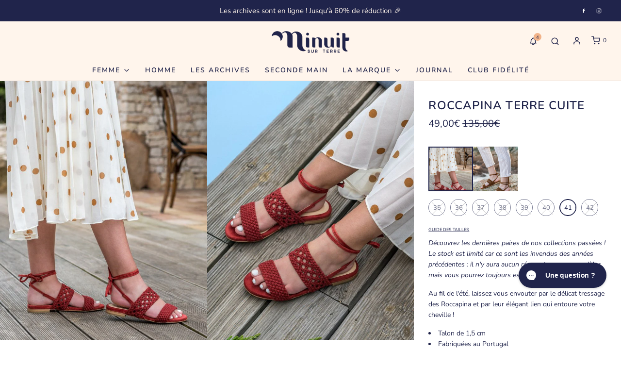

--- FILE ---
content_type: text/html; charset=utf-8
request_url: https://minuitsurterre.com/products/roccapina-terre-cuite
body_size: 72925
content:
<!DOCTYPE html>
<!--[if lt IE 7 ]><html class="no-js ie ie6" lang="en"> <![endif]-->
<!--[if IE 7 ]><html class="no-js ie ie7" lang="en"> <![endif]-->
<!--[if IE 8 ]><html class="no-js ie ie8" lang="en"> <![endif]-->
<!--[if (gte IE 9)|!(IE)]><!-->
<html class="no-js" lang="fr">
<!--<![endif]-->
<head>
<script>
  window.Coyaka = window.Coyaka || {};
  window.Coyaka.cart = {"note":null,"attributes":{},"original_total_price":0,"total_price":0,"total_discount":0,"total_weight":0.0,"item_count":0,"items":[],"requires_shipping":false,"currency":"EUR","items_subtotal_price":0,"cart_level_discount_applications":[],"checkout_charge_amount":0};
  window.Coyaka.settings = {"font-color":"#20244b","link-color":"#363636","active-link-color":"#20244b","bg_color":"#ffffff","header-background-color":"#fff5ec","header-text-color":"#20244b","header-overlay-text-color":"#ffffff","sticky-header-background-color":"#ffffff","sticky-header-text-color":"#20244b","sidebar-navigation--background-color":"#fff5ec","sidebar-navigation--text-color":"#20244b","footer-background-color":"#fff5ec","footer-text-color":"#20244b","add-to-cart-background-color":"#fde2cb","add-to-cart-background-hover-color":"#fff5ec","add-to-cart-text-color":"#20244b","pop-up-background-color":"#fde2cb","pop-up-text-color":"#20244b","colorSchemeLightBackground":"#fff5ec","colorSchemeLightText":"#20244b","colorSchemeLightLink":"#656565","colorSchemeLightLinkActive":"#656565","colorSchemeFeatureBackground":"#757575","colorSchemeFeatureText":"#ffffff","colorSchemeFeatureLink":"#ffffff","colorSchemeFeatureLinkActive":"#ffffff","colorSchemeDarkBackground":"#20244b","colorSchemeDarkText":"#fff5ec","colorSchemeDarkLink":"#F3F3F3","colorSchemeDarkLinkActive":"#F3F3F3","color_image_overlay_text":"#ffffff","color_image_overlay":"#363636","image_overlay_opacity":15,"sale-label-color":"#20244b","sale-label-text-color":"#ffffff","sale_badge":false,"sold-out-badge-color":"#fde2cb","sold-out-badge-text-color":"#ffffff","sold_out_badge":false,"menu_mobile":"menu-mobile","type_header_font":{"error":"json not allowed for this object"},"heading-case":"none","heading--base-size":"large","subheading--font":{"error":"json not allowed for this object"},"subheading--case":"uppercase","type_base_font":{"error":"json not allowed for this object"},"typography-body-font-size":15,"navigation--font":"subheading","navigation--capitalize":true,"buttons--font":"subheading","buttons--capitalize":true,"cart_drawer_collection_title":"","cart_drawer_collection":"","cart-type":"page","cart-action":"added","enable-additional-checkout-buttons":false,"allow_note":false,"enable_continue_shopping":true,"enable_terms_conditions":true,"terms_conditions_link":"\/pages\/cgv-et-mentions-legales","activate_shop_the_look":true,"enable_store_pickup":false,"show_swatches":true,"image_swatch_option":"Couleur","show_vendor":false,"hover-effect":"second-image","product-grid":"natural","sm_facebook_link":"https:\/\/www.facebook.com\/minuitsurterre\/","sm_twitter_link":"","sm_instagram_link":"https:\/\/instagram.com\/minuitsurterre","sm_youtube_link":"","sm_vimeo_link":"","sm_tiktok_link":"","sm_pinterest_link":"","sm_snapchat_link":"","sm_houzz_link":"","sm_tumblr_link":"","sm_linkedin_link":"","enable_verification_popup":false,"verification-pop-up__test-mode":false,"verification-popup--background-color":"#333333","verification-popup-logo--max-width":50,"verification-pop-up__header":"Confirmez votre âge","verification-pop-up__description":"\u003cp\u003eVous devez avoir au moins 21 ans pour entrer dans ce magasin.\u003c\/p\u003e\u003cp\u003eAvez-vous plus de 21 ans?\u003c\/p\u003e","exit-button__text":"\u003cp\u003eNon\u003c\/p\u003e","confirm-button__text":"\u003cp\u003eOui\u003c\/p\u003e","deny__header":"Reviens quand tu seras plus vieux","deny__description":"\u003cp\u003eOn dirait que vous n'êtes pas assez vieux pour faire du shopping avec nous, revenez quand vous aurez 21 ans ou plus.\u003c\/p\u003e","deny-button__text":"\u003cp\u003eOups, je me suis trompé\u003c\/p\u003e","popup--enable":false,"popup--test-mode":false,"pop-up-text-header-text":"Pop-up","pop-up-text-description-text":"\u003cp\u003eUtilisez cette fenêtre contextuelle pour intégrer un formulaire d’inscription à une liste de diffusion. Encouragez vos clients à s'inscrire dans votre liste de diffusion et à y contribuer.\u003c\/p\u003e","pop-up-time":"7","popup-delay":5,"popup--show-social-icons":false,"popup--show-newsletter":true,"favicon":"\/\/minuitsurterre.com\/cdn\/shop\/files\/Minuit_favicon.png?v=1645787597","predictive_search_enabled":true,"enable-product-results":true,"enable-page-results":false,"enable-article-results":true,"enable-collection-results":false,"predictive_search_show_vendor":false,"predictive_search_show_price":false,"animations_enabled":true,"checkout_logo_image":"\/\/minuitsurterre.com\/cdn\/shop\/files\/logoMST-bleu.png?v=1644260676","checkout_logo_position":"left","checkout_logo_size":"large","checkout_body_background_color":"#fff5ec","checkout_input_background_color_mode":"white","checkout_sidebar_background_color":"#fff5ec","checkout_heading_font":"Open Sans","checkout_body_font":"Open Sans","checkout_accent_color":"#20244b","checkout_button_color":"#20244b","checkout_error_color":"#e22120","customer_layout":"customer_area"};
  window.Coyaka.upsellProgressBar = window.Coyaka.upsellProgressBar || {};
  window.Coyaka.money_format = '{{amount_with_comma_separator}}€';
  window.Coyaka.money_with_currency_format = '€{{amount_with_comma_separator}} EUR';
  window.Coyaka.upsellProgressBar = {"status":true,"renders":[{"component":{"marginTop":"0","marginRight":"30","marginBottom":"20","marginLeft":"30","backgroundColor":"transparent"},"header":{"show":true,"fontSize":"14","color":"#20244b","marginBottom":"8"},"bar":{"barColor":"#f7bf94","backgroundColor":"#e3e3e3","borderColor":"#e3e3e3","borderWidth":"0","borderRadius":"0","height":"14"},"goalText":{"showText":true,"fontSize":"11","bold":false,"color":"#20244b","marginBottom":"0"},"price":{"fontSize":"14","color":"#20244b","bold":true,"marginBottom":"0"},"marker":{"width":"3","height":"7","color":"#cecece","radius":"4","decal":"3"},"goals":[{"showImage":false,"imageSize":"70","marginBottom":"0"},{"showImage":true,"imageSize":"70","marginBottom":"0"}],"progressAmount":{"show":false,"color":"","fontSize":"11","bold":false,"marginTop":"2"},"success":{"successMessage":"<strong>🎉 Félicitations !</strong><br>Tu as débloqué la {goals}.","hideBarOnSuccess":true}}],"config":{"unit":"price"},"goals":[{"name":"Livraison gratuite en point relais en France métropolitaine","description":"Plus que {amount} pour la livraison offerte ! ","price":12000,"image":"https://upsell-progress-bar.web.app/images/truck.png"},{"name":null,"description":"<strong>{amount} left</strong> for {name}","price":4000,"image":null,"variantId":null}]};
</script>
    <script src="https://www.googleoptimize.com/optimize.js?id=OPT-5ZVGJ89"></script>
	<meta charset="utf-8">
	<!--[if lt IE 9]>
		<script src="//html5shim.googlecode.com/svn/trunk/html5.js"></script>
	<![endif]--><title>
		Roccapina Terre Cuite sandales plates vegan écoresponsables Minuit sur Terre
	</title>
	<link rel="preconnect" href="https://cdn.shopify.com" crossorigin>
	<script type="text/javascript">
		document.documentElement.className = document.documentElement.className.replace('no-js', 'js');
	</script>
	
	<meta name="description" content="Nos sandales plates rouges terracotta pour femme Roccapina sont vegan et fabriquées avec des matières écoresponsables au Portugal.">
	
	
	<meta name="viewport" content="width=device-width, initial-scale=1" />
	
	<!-- /snippets/social-meta-tags.liquid -->


<meta property="og:site_name" content="Minuit sur Terre">
<meta property="og:url" content="https://minuitsurterre.com/products/roccapina-terre-cuite">
<meta property="og:title" content="Roccapina Terre Cuite">
<meta property="og:type" content="product">
<meta property="og:description" content="Nos sandales plates rouges terracotta pour femme Roccapina sont vegan et fabriquées avec des matières écoresponsables au Portugal.">

  <meta property="og:price:amount" content="49,00">
  <meta property="og:price:currency" content="EUR">

<meta property="og:image" content="http://minuitsurterre.com/cdn/shop/products/MinuitSurTerre_2021_Ete_Site_Boutique-39_1da803bc-2dad-4fe4-a7f4-aef666d4bb04-874448_1200x1200.jpg?v=1690552043"><meta property="og:image" content="http://minuitsurterre.com/cdn/shop/products/MinuitSurTerre_2021_Ete_Site_Boutique-38_707d7017-bc71-4b9a-b7fa-e0c31e0ba042-385040_1200x1200.jpg?v=1690552043">
<meta property="og:image:alt" content="Sandales plates rouges terre cuite tressées écologiques et vegan pour femme Roccapina Minuit sur Terre"><meta property="og:image:alt" content="Sandales plates rouges terre cuite tressées écologiques et vegan pour femme Roccapina Minuit sur Terre">
<meta property="og:image:secure_url" content="https://minuitsurterre.com/cdn/shop/products/MinuitSurTerre_2021_Ete_Site_Boutique-39_1da803bc-2dad-4fe4-a7f4-aef666d4bb04-874448_1200x1200.jpg?v=1690552043"><meta property="og:image:secure_url" content="https://minuitsurterre.com/cdn/shop/products/MinuitSurTerre_2021_Ete_Site_Boutique-38_707d7017-bc71-4b9a-b7fa-e0c31e0ba042-385040_1200x1200.jpg?v=1690552043">


<meta name="twitter:card" content="summary_large_image">
<meta name="twitter:title" content="Roccapina Terre Cuite">
<meta name="twitter:description" content="Nos sandales plates rouges terracotta pour femme Roccapina sont vegan et fabriquées avec des matières écoresponsables au Portugal.">

	<link rel="canonical" href="https://minuitsurterre.com/products/roccapina-terre-cuite" />
	<!-- CSS -->
	<style>
/*============================================================================
  Typography
==============================================================================*/





@font-face {
  font-family: Nunito;
  font-weight: 400;
  font-style: normal;
  font-display: swap;
  src: url("//minuitsurterre.com/cdn/fonts/nunito/nunito_n4.fc49103dc396b42cae9460289072d384b6c6eb63.woff2") format("woff2"),
       url("//minuitsurterre.com/cdn/fonts/nunito/nunito_n4.5d26d13beeac3116db2479e64986cdeea4c8fbdd.woff") format("woff");
}

@font-face {
  font-family: Nunito;
  font-weight: 400;
  font-style: normal;
  font-display: swap;
  src: url("//minuitsurterre.com/cdn/fonts/nunito/nunito_n4.fc49103dc396b42cae9460289072d384b6c6eb63.woff2") format("woff2"),
       url("//minuitsurterre.com/cdn/fonts/nunito/nunito_n4.5d26d13beeac3116db2479e64986cdeea4c8fbdd.woff") format("woff");
}

@font-face {
  font-family: Nunito;
  font-weight: 600;
  font-style: normal;
  font-display: swap;
  src: url("//minuitsurterre.com/cdn/fonts/nunito/nunito_n6.1a6c50dce2e2b3b0d31e02dbd9146b5064bea503.woff2") format("woff2"),
       url("//minuitsurterre.com/cdn/fonts/nunito/nunito_n6.6b124f3eac46044b98c99f2feb057208e260962f.woff") format("woff");
}


  @font-face {
  font-family: Nunito;
  font-weight: 700;
  font-style: normal;
  font-display: swap;
  src: url("//minuitsurterre.com/cdn/fonts/nunito/nunito_n7.37cf9b8cf43b3322f7e6e13ad2aad62ab5dc9109.woff2") format("woff2"),
       url("//minuitsurterre.com/cdn/fonts/nunito/nunito_n7.45cfcfadc6630011252d54d5f5a2c7c98f60d5de.woff") format("woff");
}




  @font-face {
  font-family: Nunito;
  font-weight: 400;
  font-style: italic;
  font-display: swap;
  src: url("//minuitsurterre.com/cdn/fonts/nunito/nunito_i4.fd53bf99043ab6c570187ed42d1b49192135de96.woff2") format("woff2"),
       url("//minuitsurterre.com/cdn/fonts/nunito/nunito_i4.cb3876a003a73aaae5363bb3e3e99d45ec598cc6.woff") format("woff");
}




  @font-face {
  font-family: Nunito;
  font-weight: 700;
  font-style: italic;
  font-display: swap;
  src: url("//minuitsurterre.com/cdn/fonts/nunito/nunito_i7.3f8ba2027bc9ceb1b1764ecab15bae73f86c4632.woff2") format("woff2"),
       url("//minuitsurterre.com/cdn/fonts/nunito/nunito_i7.82bfb5f86ec77ada3c9f660da22064c2e46e1469.woff") format("woff");
}



/*============================================================================
  #General Variables
==============================================================================*/

:root {
  --page-background: #ffffff;

  --color-primary: #20244b;
  --disabled-color-primary: rgba(32, 36, 75, 0.5);
  --color-primary-opacity: rgba(32, 36, 75, 0.03);
  --link-color: #363636;
  --active-link-color: #20244b;

  --button-background-color: #fde2cb;
  --button-background-hover-color: #fff5ec;
  --button-background-hover-color-lighten: #ffffff;
  --button-text-color: #20244b;

  --sale-color: #20244b;
  --sale-text-color: #ffffff;
  --sale-color-faint: rgba(32, 36, 75, 0.1);
  --sold-out-color: #fde2cb;
  --sold-out-text-color: #ffffff;

  --header-background: #fff5ec;
  --header-text: #20244b;
  --header-border-color: rgba(32, 36, 75, 0.1);
  --header-border-color-dark: rgba(32, 36, 75, 0.15);
  --header-hover-background-color: rgba(32, 36, 75, 0.1);
  --header-overlay-text: #ffffff;

  --sticky-header-background: #ffffff;
  --sticky-header-text: #20244b;
  --sticky-header-border: rgba(32, 36, 75, 0.1);

  --mobile-menu-text: #20244b;
  --mobile-menu-background: #fff5ec;
  --mobile-menu-border-color: rgba(32, 36, 75, 0.5);

  --footer-background: #fff5ec;
  --footer-text: #20244b;
  --footer-hover-background-color: rgba(32, 36, 75, 0.1);


  --pop-up-text: #20244b;
  --pop-up-background: #fde2cb;

  --secondary-color: rgba(0, 0, 0, 1) !default;
  --select-padding: 5px;
  --select-radius: 2px !default;

  --border-color: rgba(32, 36, 75, 0.5);
  --border-search: rgba(32, 36, 75, 0.1);
  --border-color-subtle: rgba(32, 36, 75, 0.1);
  --border-color-subtle-darken: #181b39;

  --color-scheme-light-background: #fff5ec;
  --color-scheme-light-background-hover: rgba(255, 245, 236, 0.1);
  --color-scheme-light-text: #20244b;
  --color-scheme-light-text-hover: rgba(32, 36, 75, 0.7);
  --color-scheme-light-input-hover: rgba(32, 36, 75, 0.1);
  --color-scheme-light-link: #656565;
  --color-scheme-light-link-active: #656565;

  --color-scheme-accent-background: #757575;
  --color-scheme-accent-background-hover: rgba(117, 117, 117, 0.1);
  --color-scheme-accent-text: #ffffff;
  --color-scheme-accent-text-hover: rgba(255, 255, 255, 0.7);
  --color-scheme-accent-input-hover: rgba(255, 255, 255, 0.1);
  --color-scheme-accent-link: #ffffff;
  --color-scheme-accent-link-active: #ffffff;

  --color-scheme-dark-background: #20244b;
  --color-scheme-dark-background-hover: rgba(32, 36, 75, 0.1);
  --color-scheme-dark-text: #fff5ec;
  --color-scheme-dark-text-hover: rgba(255, 245, 236, 0.7);
  --color-scheme-dark-input-hover: rgba(255, 245, 236, 0.1);
  --color-scheme-dark-link: #F3F3F3;
  --color-scheme-dark-link-active: #F3F3F3;

  --header-font-stack: Nunito, sans-serif;
  --header-font-weight: 400;
  --header-font-style: normal;
  --header-font-transform: none;

  
  --header-letter-spacing: normal;
  

  --body-font-stack: Nunito, sans-serif;
  --body-font-weight: 400;
  --body-font-style: normal;
  --body-font-size-int: 15;
  --body-font-size: 15px;

  --subheading-font-stack: Nunito, sans-serif;
  --subheading-font-weight: 600;
  --subheading-font-style: normal;
  --subheading-font-transform: uppercase;
  --subheading-case: uppercase;

  
  --heading-base: 40;
  --subheading-base: 14;
  --subheading-2-font-size: 16px;
  --subheading-2-line-height: 20px;
  --product-titles: 28;
  --subpage-header: 28;
  --subpage-header-px: 28px;
  --subpage-header-line-height: 40px;
  --heading-font-size: 40px;
  --heading-line-height: 52px;
  --subheading-font-size: 14px;
  --subheading-line-height: 18px;
  

  --color-image-overlay: #363636;
  --color-image-overlay-text: #ffffff;
  --image-overlay-opacity: calc(15 / 100);

  --flexslider-icon-eot: //minuitsurterre.com/cdn/shop/t/28/assets/flexslider-icon.eot?v=70838442330258149421718286127;
  --flexslider-icon-eot-ie: //minuitsurterre.com/cdn/shop/t/28/assets/flexslider-icon.eot%23iefix?v=9788;
  --flexslider-icon-woff: //minuitsurterre.com/cdn/shop/t/28/assets/flexslider-icon.eot?v=70838442330258149421718286127;
  --flexslider-icon-ttf: //minuitsurterre.com/cdn/shop/t/28/assets/flexslider-icon.eot?v=70838442330258149421718286127;
  --flexslider-icon-svg: //minuitsurterre.com/cdn/shop/t/28/assets/flexslider-icon.eot?v=70838442330258149421718286127;

  --delete-button-png: //minuitsurterre.com/cdn/shop/t/28/assets/delete.png?v=9788;
  --loader-svg: //minuitsurterre.com/cdn/shop/t/28/assets/loader.svg?v=137342688272028331611718286127;

  
  --mobile-menu-link-transform: uppercase;
  --mobile-menu-link-letter-spacing: 2px;
  

  
  --buttons-transform: uppercase;
  --buttons-letter-spacing: 2px;
  

  
    --button-font-family: var(--subheading-font-stack);
    --button-font-weight: var(--subheading-font-weight);
    --button-font-style: var(--subheading-font-style);
    --button-font-size: var(--subheading-font-size);
  

  
    --button-font-size-int: var(--body-font-size-int);
  

  
    --subheading-letter-spacing: 1px;
  

  
    --nav-font-family: var(--subheading-font-stack);
    --nav-font-weight: var(--subheading-font-weight);
    --nav-font-style: var(--subheading-font-style);
  

  
    --nav-text-transform: uppercase;
    --nav-letter-spacing: 2px;
  

  
    --nav-font-size-int: var(--body-font-size-int);
  

  --password-text-color: #000000;
  --password-error-background: #feebeb;
  --password-error-text: #7e1412;
  --password-login-background: #111111;
  --password-login-text: #b8b8b8;
  --password-btn-text: #ffffff;
  --password-btn-background: #000000;
  --password-btn-background-success: #4caf50;
  --success-color: #28a745;
  --error-color: #b94a48;

  /* Shop Pay Installments variables */
  --color-body: #ffffff;
  --color-bg: #ffffff;
}
</style>

	
	<link rel="preload" href="//minuitsurterre.com/cdn/shop/t/28/assets/theme-product.min.css?v=155977019745683904261718286127" as="style">
	<link href="//minuitsurterre.com/cdn/shop/t/28/assets/theme-product.min.css?v=155977019745683904261718286127" rel="stylesheet" type="text/css" media="all" />
	
	<link href="//minuitsurterre.com/cdn/shop/t/28/assets/custom.css?v=31325891257842810701764599510" rel="stylesheet" type="text/css" media="all" />
	
	
	
	<link rel="shortcut icon" href="//minuitsurterre.com/cdn/shop/files/Minuit_favicon_32x32.png?v=1645787597" type="image/png">
	
	<link rel="sitemap" type="application/xml" title="Sitemap" href="/sitemap.xml" />
	<script>window.performance && window.performance.mark && window.performance.mark('shopify.content_for_header.start');</script><meta name="facebook-domain-verification" content="n0mk3axkeuiot1vr6g12r0lttkvcg7">
<meta name="google-site-verification" content="lax3CtqRijDn0VtROg_pDfrlYSHM86pEsDQ0rHu02Mk">
<meta id="shopify-digital-wallet" name="shopify-digital-wallet" content="/62260445429/digital_wallets/dialog">
<meta name="shopify-checkout-api-token" content="4ef55ca92913dba19b1b21f3f244ee82">
<link rel="alternate" type="application/json+oembed" href="https://minuitsurterre.com/products/roccapina-terre-cuite.oembed">
<script async="async" src="/checkouts/internal/preloads.js?locale=fr-FR"></script>
<script id="apple-pay-shop-capabilities" type="application/json">{"shopId":62260445429,"countryCode":"FR","currencyCode":"EUR","merchantCapabilities":["supports3DS"],"merchantId":"gid:\/\/shopify\/Shop\/62260445429","merchantName":"Minuit sur Terre","requiredBillingContactFields":["postalAddress","email","phone"],"requiredShippingContactFields":["postalAddress","email","phone"],"shippingType":"shipping","supportedNetworks":["visa","masterCard","maestro"],"total":{"type":"pending","label":"Minuit sur Terre","amount":"1.00"},"shopifyPaymentsEnabled":true,"supportsSubscriptions":true}</script>
<script id="shopify-features" type="application/json">{"accessToken":"4ef55ca92913dba19b1b21f3f244ee82","betas":["rich-media-storefront-analytics"],"domain":"minuitsurterre.com","predictiveSearch":true,"shopId":62260445429,"locale":"fr"}</script>
<script>var Shopify = Shopify || {};
Shopify.shop = "minuit-sur-terre.myshopify.com";
Shopify.locale = "fr";
Shopify.currency = {"active":"EUR","rate":"1.0"};
Shopify.country = "FR";
Shopify.theme = {"name":"minuit-sur-terre\/nouvelle-co-enigme","id":169308520797,"schema_name":"Envy","schema_version":"30.1.2","theme_store_id":null,"role":"main"};
Shopify.theme.handle = "null";
Shopify.theme.style = {"id":null,"handle":null};
Shopify.cdnHost = "minuitsurterre.com/cdn";
Shopify.routes = Shopify.routes || {};
Shopify.routes.root = "/";</script>
<script type="module">!function(o){(o.Shopify=o.Shopify||{}).modules=!0}(window);</script>
<script>!function(o){function n(){var o=[];function n(){o.push(Array.prototype.slice.apply(arguments))}return n.q=o,n}var t=o.Shopify=o.Shopify||{};t.loadFeatures=n(),t.autoloadFeatures=n()}(window);</script>
<script id="shop-js-analytics" type="application/json">{"pageType":"product"}</script>
<script defer="defer" async type="module" src="//minuitsurterre.com/cdn/shopifycloud/shop-js/modules/v2/client.init-shop-cart-sync_XvpUV7qp.fr.esm.js"></script>
<script defer="defer" async type="module" src="//minuitsurterre.com/cdn/shopifycloud/shop-js/modules/v2/chunk.common_C2xzKNNs.esm.js"></script>
<script type="module">
  await import("//minuitsurterre.com/cdn/shopifycloud/shop-js/modules/v2/client.init-shop-cart-sync_XvpUV7qp.fr.esm.js");
await import("//minuitsurterre.com/cdn/shopifycloud/shop-js/modules/v2/chunk.common_C2xzKNNs.esm.js");

  window.Shopify.SignInWithShop?.initShopCartSync?.({"fedCMEnabled":true,"windoidEnabled":true});

</script>
<script>(function() {
  var isLoaded = false;
  function asyncLoad() {
    if (isLoaded) return;
    isLoaded = true;
    var urls = ["https:\/\/cdn.weglot.com\/weglot_script_tag.js?shop=minuit-sur-terre.myshopify.com","https:\/\/cdn.nfcube.com\/instafeed-133c515d7178eab4abf3fcef232dc088.js?shop=minuit-sur-terre.myshopify.com","https:\/\/chimpstatic.com\/mcjs-connected\/js\/users\/f4e3650794d401e9220b2655b\/6e2cb16b0a6dd7d1dac9c7d94.js?shop=minuit-sur-terre.myshopify.com","\/\/shopify.privy.com\/widget.js?shop=minuit-sur-terre.myshopify.com","https:\/\/config.gorgias.chat\/bundle-loader\/01HE567ZREFZQKHW0ZN6FWXKV9?source=shopify1click\u0026shop=minuit-sur-terre.myshopify.com","https:\/\/ecommplugins-scripts.trustpilot.com\/v2.1\/js\/header.min.js?settings=eyJrZXkiOiJYcXQxY05Mc3Rsd3hQZTdmIiwicyI6Im5vbmUifQ==\u0026shop=minuit-sur-terre.myshopify.com","https:\/\/ecommplugins-trustboxsettings.trustpilot.com\/minuit-sur-terre.myshopify.com.js?settings=1758643641521\u0026shop=minuit-sur-terre.myshopify.com","https:\/\/api.fastbundle.co\/scripts\/src.js?shop=minuit-sur-terre.myshopify.com","https:\/\/api.fastbundle.co\/scripts\/script_tag.js?shop=minuit-sur-terre.myshopify.com","https:\/\/assets.loyoly.io\/public\/scripts\/shopify-account-top.js?shop=minuit-sur-terre.myshopify.com","https:\/\/ecommplugins-scripts.trustpilot.com\/v2.1\/js\/success.min.js?settings=eyJrZXkiOiJYcXQxY05Mc3Rsd3hQZTdmIiwicyI6Im5vbmUiLCJ0IjpbIm9yZGVycy9mdWxmaWxsZWQiXSwidiI6IiIsImEiOiIifQ==\u0026shop=minuit-sur-terre.myshopify.com","https:\/\/ecommplugins-scripts.trustpilot.com\/v2.1\/js\/success.min.js?settings=eyJrZXkiOiJYcXQxY05Mc3Rsd3hQZTdmIiwicyI6Im5vbmUiLCJ0IjpbIm9yZGVycy9mdWxmaWxsZWQiXSwidiI6IiIsImEiOiIifQ==\u0026shop=minuit-sur-terre.myshopify.com","https:\/\/widget.trustpilot.com\/bootstrap\/v5\/tp.widget.sync.bootstrap.min.js?shop=minuit-sur-terre.myshopify.com","https:\/\/widget.trustpilot.com\/bootstrap\/v5\/tp.widget.sync.bootstrap.min.js?shop=minuit-sur-terre.myshopify.com","https:\/\/widget.trustpilot.com\/bootstrap\/v5\/tp.widget.sync.bootstrap.min.js?shop=minuit-sur-terre.myshopify.com","https:\/\/widget.trustpilot.com\/bootstrap\/v5\/tp.widget.sync.bootstrap.min.js?shop=minuit-sur-terre.myshopify.com","https:\/\/widget.trustpilot.com\/bootstrap\/v5\/tp.widget.sync.bootstrap.min.js?shop=minuit-sur-terre.myshopify.com","https:\/\/widget.trustpilot.com\/bootstrap\/v5\/tp.widget.sync.bootstrap.min.js?shop=minuit-sur-terre.myshopify.com","https:\/\/widget.trustpilot.com\/bootstrap\/v5\/tp.widget.sync.bootstrap.min.js?shop=minuit-sur-terre.myshopify.com","https:\/\/widget.trustpilot.com\/bootstrap\/v5\/tp.widget.sync.bootstrap.min.js?shop=minuit-sur-terre.myshopify.com","https:\/\/assets.loyoly.io\/public\/scripts\/referral.js?shop=minuit-sur-terre.myshopify.com","https:\/\/cdn.9gtb.com\/loader.js?g_cvt_id=c71f9633-525a-4124-8e62-f1665b166039\u0026shop=minuit-sur-terre.myshopify.com"];
    for (var i = 0; i < urls.length; i++) {
      var s = document.createElement('script');
      s.type = 'text/javascript';
      s.async = true;
      s.src = urls[i];
      var x = document.getElementsByTagName('script')[0];
      x.parentNode.insertBefore(s, x);
    }
  };
  if(window.attachEvent) {
    window.attachEvent('onload', asyncLoad);
  } else {
    window.addEventListener('load', asyncLoad, false);
  }
})();</script>
<script id="__st">var __st={"a":62260445429,"offset":3600,"reqid":"14ffc0d7-a9c4-444e-a0da-2820306cbe88-1768815657","pageurl":"minuitsurterre.com\/products\/roccapina-terre-cuite","u":"b9aa82817e81","p":"product","rtyp":"product","rid":7565863387381};</script>
<script>window.ShopifyPaypalV4VisibilityTracking = true;</script>
<script id="captcha-bootstrap">!function(){'use strict';const t='contact',e='account',n='new_comment',o=[[t,t],['blogs',n],['comments',n],[t,'customer']],c=[[e,'customer_login'],[e,'guest_login'],[e,'recover_customer_password'],[e,'create_customer']],r=t=>t.map((([t,e])=>`form[action*='/${t}']:not([data-nocaptcha='true']) input[name='form_type'][value='${e}']`)).join(','),a=t=>()=>t?[...document.querySelectorAll(t)].map((t=>t.form)):[];function s(){const t=[...o],e=r(t);return a(e)}const i='password',u='form_key',d=['recaptcha-v3-token','g-recaptcha-response','h-captcha-response',i],f=()=>{try{return window.sessionStorage}catch{return}},m='__shopify_v',_=t=>t.elements[u];function p(t,e,n=!1){try{const o=window.sessionStorage,c=JSON.parse(o.getItem(e)),{data:r}=function(t){const{data:e,action:n}=t;return t[m]||n?{data:e,action:n}:{data:t,action:n}}(c);for(const[e,n]of Object.entries(r))t.elements[e]&&(t.elements[e].value=n);n&&o.removeItem(e)}catch(o){console.error('form repopulation failed',{error:o})}}const l='form_type',E='cptcha';function T(t){t.dataset[E]=!0}const w=window,h=w.document,L='Shopify',v='ce_forms',y='captcha';let A=!1;((t,e)=>{const n=(g='f06e6c50-85a8-45c8-87d0-21a2b65856fe',I='https://cdn.shopify.com/shopifycloud/storefront-forms-hcaptcha/ce_storefront_forms_captcha_hcaptcha.v1.5.2.iife.js',D={infoText:'Protégé par hCaptcha',privacyText:'Confidentialité',termsText:'Conditions'},(t,e,n)=>{const o=w[L][v],c=o.bindForm;if(c)return c(t,g,e,D).then(n);var r;o.q.push([[t,g,e,D],n]),r=I,A||(h.body.append(Object.assign(h.createElement('script'),{id:'captcha-provider',async:!0,src:r})),A=!0)});var g,I,D;w[L]=w[L]||{},w[L][v]=w[L][v]||{},w[L][v].q=[],w[L][y]=w[L][y]||{},w[L][y].protect=function(t,e){n(t,void 0,e),T(t)},Object.freeze(w[L][y]),function(t,e,n,w,h,L){const[v,y,A,g]=function(t,e,n){const i=e?o:[],u=t?c:[],d=[...i,...u],f=r(d),m=r(i),_=r(d.filter((([t,e])=>n.includes(e))));return[a(f),a(m),a(_),s()]}(w,h,L),I=t=>{const e=t.target;return e instanceof HTMLFormElement?e:e&&e.form},D=t=>v().includes(t);t.addEventListener('submit',(t=>{const e=I(t);if(!e)return;const n=D(e)&&!e.dataset.hcaptchaBound&&!e.dataset.recaptchaBound,o=_(e),c=g().includes(e)&&(!o||!o.value);(n||c)&&t.preventDefault(),c&&!n&&(function(t){try{if(!f())return;!function(t){const e=f();if(!e)return;const n=_(t);if(!n)return;const o=n.value;o&&e.removeItem(o)}(t);const e=Array.from(Array(32),(()=>Math.random().toString(36)[2])).join('');!function(t,e){_(t)||t.append(Object.assign(document.createElement('input'),{type:'hidden',name:u})),t.elements[u].value=e}(t,e),function(t,e){const n=f();if(!n)return;const o=[...t.querySelectorAll(`input[type='${i}']`)].map((({name:t})=>t)),c=[...d,...o],r={};for(const[a,s]of new FormData(t).entries())c.includes(a)||(r[a]=s);n.setItem(e,JSON.stringify({[m]:1,action:t.action,data:r}))}(t,e)}catch(e){console.error('failed to persist form',e)}}(e),e.submit())}));const S=(t,e)=>{t&&!t.dataset[E]&&(n(t,e.some((e=>e===t))),T(t))};for(const o of['focusin','change'])t.addEventListener(o,(t=>{const e=I(t);D(e)&&S(e,y())}));const B=e.get('form_key'),M=e.get(l),P=B&&M;t.addEventListener('DOMContentLoaded',(()=>{const t=y();if(P)for(const e of t)e.elements[l].value===M&&p(e,B);[...new Set([...A(),...v().filter((t=>'true'===t.dataset.shopifyCaptcha))])].forEach((e=>S(e,t)))}))}(h,new URLSearchParams(w.location.search),n,t,e,['guest_login'])})(!0,!0)}();</script>
<script integrity="sha256-4kQ18oKyAcykRKYeNunJcIwy7WH5gtpwJnB7kiuLZ1E=" data-source-attribution="shopify.loadfeatures" defer="defer" src="//minuitsurterre.com/cdn/shopifycloud/storefront/assets/storefront/load_feature-a0a9edcb.js" crossorigin="anonymous"></script>
<script data-source-attribution="shopify.dynamic_checkout.dynamic.init">var Shopify=Shopify||{};Shopify.PaymentButton=Shopify.PaymentButton||{isStorefrontPortableWallets:!0,init:function(){window.Shopify.PaymentButton.init=function(){};var t=document.createElement("script");t.src="https://minuitsurterre.com/cdn/shopifycloud/portable-wallets/latest/portable-wallets.fr.js",t.type="module",document.head.appendChild(t)}};
</script>
<script data-source-attribution="shopify.dynamic_checkout.buyer_consent">
  function portableWalletsHideBuyerConsent(e){var t=document.getElementById("shopify-buyer-consent"),n=document.getElementById("shopify-subscription-policy-button");t&&n&&(t.classList.add("hidden"),t.setAttribute("aria-hidden","true"),n.removeEventListener("click",e))}function portableWalletsShowBuyerConsent(e){var t=document.getElementById("shopify-buyer-consent"),n=document.getElementById("shopify-subscription-policy-button");t&&n&&(t.classList.remove("hidden"),t.removeAttribute("aria-hidden"),n.addEventListener("click",e))}window.Shopify?.PaymentButton&&(window.Shopify.PaymentButton.hideBuyerConsent=portableWalletsHideBuyerConsent,window.Shopify.PaymentButton.showBuyerConsent=portableWalletsShowBuyerConsent);
</script>
<script data-source-attribution="shopify.dynamic_checkout.cart.bootstrap">document.addEventListener("DOMContentLoaded",(function(){function t(){return document.querySelector("shopify-accelerated-checkout-cart, shopify-accelerated-checkout")}if(t())Shopify.PaymentButton.init();else{new MutationObserver((function(e,n){t()&&(Shopify.PaymentButton.init(),n.disconnect())})).observe(document.body,{childList:!0,subtree:!0})}}));
</script>
<link id="shopify-accelerated-checkout-styles" rel="stylesheet" media="screen" href="https://minuitsurterre.com/cdn/shopifycloud/portable-wallets/latest/accelerated-checkout-backwards-compat.css" crossorigin="anonymous">
<style id="shopify-accelerated-checkout-cart">
        #shopify-buyer-consent {
  margin-top: 1em;
  display: inline-block;
  width: 100%;
}

#shopify-buyer-consent.hidden {
  display: none;
}

#shopify-subscription-policy-button {
  background: none;
  border: none;
  padding: 0;
  text-decoration: underline;
  font-size: inherit;
  cursor: pointer;
}

#shopify-subscription-policy-button::before {
  box-shadow: none;
}

      </style>
<script id="sections-script" data-sections="template--product" defer="defer" src="//minuitsurterre.com/cdn/shop/t/28/compiled_assets/scripts.js?v=9788"></script>
<script>window.performance && window.performance.mark && window.performance.mark('shopify.content_for_header.end');</script>
	<script type="text/javascript">
		window.wetheme = {
			name: 'Envy',
		};
	</script>
	
	
	<!-- Weglot -->
	<script type="text/javascript" src="https://cdn.weglot.com/weglot.min.js"></script>
	<script>
		Weglot.initialize({
			api_key: 'wg_7528f768ff43a8ac9d61383de2f758340'
		});
	</script>
	<!-- End of Weglot -->

<!--Start Weglot Script-->
<script src="https://cdn.weglot.com/weglot.min.js"></script>
<script id="has-script-tags">Weglot.initialize({ api_key:"wg_7528f768ff43a8ac9d61383de2f758340" });</script>
<!--End Weglot Script-->


<!-- Just Button  -->
<script src="https://checkout-button-shopify.vercel.app/just-pay-button.js" type="module"></script>
<link  href="https://checkout-button-shopify.vercel.app/styles.css" rel="stylesheet" crossorigin>
<style>
      #just-frame-payment {
        z-index: 9999999999;
      }
</style>
<script>
    
</script>
<!-- End of Just Button  -->
  
<link rel="stylesheet" href="https://cdn.jsdelivr.net/npm/@glidejs/glide/dist/css/glide.core.min.css">
<script src="https://cdn.jsdelivr.net/npm/@glidejs/glide/dist/glide.min.js"></script>
<!-- BEGIN app block: shopify://apps/pumper-bundles/blocks/app-embed/0856870d-2aca-4b1e-a662-cf1797f61270 --><meta name="format-detection" content="telephone=no">

  

  

  
  



<!-- END app block --><!-- BEGIN app block: shopify://apps/yaco-progress-bar/blocks/embed/0f6d8c64-f626-4882-ae78-ad743abc4e0a -->
  <!-- BEGIN app snippet: styles --><style id="cupb-liquid-source-css">
@keyframes stripes-scroll{0%{background-position:0 0}to{background-position:200% 0}}@keyframes stripes-scroll-reverse{0%{background-position:200% 0}to{background-position:0 0}}@keyframes gradient-scroll{0%{background-position:200% 50%}to{background-position:0% 50%}}@keyframes gradient-scroll-reverse{0%{background-position:0% 50%}to{background-position:200% 50%}}.coyaka-upsell-progress-bar{--background-1: rgba(var(--color-button), var(--alpha-button-background));--background-2: var(--background-1, var(--color-accent));--background-with-alpha: var(--background-2, rgba(18, 18, 18, 1))}.cupb__progress:after,.goal-image-marker .cupb__list-item__is-reached .cupb__marker{background:var(--background-with-alpha)}.shopify-section.shopify-section-group-header-group.section:has(.coyaka-upsell-progress-bar.config-flagaholicsinc){background:#ca2026;color:#f9f9fa}.shopify-section.shopify-section-group-header-group.section:has(.coyaka-upsell-progress-bar.config-flagaholicsinc) .coyaka-upsell-progress-bar{margin-bottom:0}.shopify-section.shopify-section-group-header-group.section:has(.coyaka-upsell-progress-bar.config-flagaholicsinc) .coyaka-upsell-progress-bar .cupb__progress:after{background:#9b1a1f}*:not(cart-drawer):has(>.coyaka-upsell-progress-bar){container-type:inline-size;container-name:wrapperContainer;align-self:stretch}.coyaka-upsell-progress-bar{position:relative;z-index:0;clear:both;display:flex;flex-direction:column;font-size:16px;margin:0 0 20px;max-width:1000px;border-width:0;border-style:solid}.coyaka-upsell-progress-bar.cupb_editor_hover,.cupb_isThemeEditor .coyaka-upsell-progress-bar{--hover-border-width: 4px;z-index:10000}.coyaka-upsell-progress-bar.cupb_editor_hover.inspector-install:after,.cupb_isThemeEditor .coyaka-upsell-progress-bar.inspector-install:after{content:" ";position:absolute;top:calc(var(--hover-border-width) * -2);right:calc(var(--hover-border-width) * -2);bottom:calc(var(--hover-border-width) * -2);left:calc(var(--hover-border-width) * -2);border:var(--hover-border-width) dotted transparent;border-radius:7px;transition:border .2s ease-in-out}.coyaka-upsell-progress-bar.cupb_editor_hover.inspector-install.cupb_editor_hover,.coyaka-upsell-progress-bar.cupb_editor_hover.inspector-install:hover,.cupb_isThemeEditor .coyaka-upsell-progress-bar.inspector-install.cupb_editor_hover,.cupb_isThemeEditor .coyaka-upsell-progress-bar.inspector-install:hover{cursor:pointer}.coyaka-upsell-progress-bar.cupb_editor_hover.inspector-install.cupb_editor_hover:after,.coyaka-upsell-progress-bar.cupb_editor_hover.inspector-install:hover:after,.cupb_isThemeEditor .coyaka-upsell-progress-bar.inspector-install.cupb_editor_hover:after,.cupb_isThemeEditor .coyaka-upsell-progress-bar.inspector-install:hover:after{border:var(--hover-border-width) dotted #a1a1a1}.coyaka-upsell-progress-bar.cupb_editor_hover.hide:not(.force-hide),.cupb_isThemeEditor .coyaka-upsell-progress-bar.hide:not(.force-hide){display:block!important;border:2px dotted #4a4a4a;border-radius:4px;color:#4a4a4a;text-align:center;padding:10px!important}.coyaka-upsell-progress-bar.cupb_editor_hover.hide:not(.force-hide):before,.cupb_isThemeEditor .coyaka-upsell-progress-bar.hide:not(.force-hide):before{content:"Yaco Progress Bar placeholder"}@container wrapperContainer (min-width: 1000px){.coyaka-upsell-progress-bar,.coyaka-upsell-progress-bar.animated--entered,.coyaka-upsell-progress-bar.appear{margin-left:auto;margin-right:auto}}.previewWrapper .coyaka-upsell-progress-bar{margin-left:inherit;margin-right:inherit}.coyaka-upsell-progress-bar+style+.coyaka-upsell-progress-bar,.coyaka-upsell-progress-bar+.coyaka-upsell-progress-bar,.coyaka-upsell-progress-bar.auto-install+div>.coyaka-upsell-progress-bar.auto-install{display:none}.coyaka-upsell-progress-bar.animated{overflow:hidden;padding-top:0;padding-bottom:0;max-height:0;transition:max-height .3s ease-in-out,padding-top .3s ease-in-out,padding-bottom .3s ease-in-out;transform:translateZ(0)}.coyaka-upsell-progress-bar.animated.appear{max-height:200px}.coyaka-upsell-progress-bar div:empty{display:block}.coyaka-upsell-progress-bar.hide{display:none}.drawer .coyaka-upsell-progress-bar.maxWidth500,.coyaka-upsell-progress-bar.maxWidth500{max-width:500px}.drawer .coyaka-upsell-progress-bar.maxWidth620,.coyaka-upsell-progress-bar.maxWidth620{max-width:620px}.drawer .coyaka-upsell-progress-bar.paddingTop0,.coyaka-upsell-progress-bar.paddingTop0{padding-top:0}.drawer .coyaka-upsell-progress-bar.paddingBottom0,.coyaka-upsell-progress-bar.paddingBottom0{padding-bottom:0}.drawer .coyaka-upsell-progress-bar.paddingTop10,.coyaka-upsell-progress-bar.paddingTop10{padding-top:10px}.drawer .coyaka-upsell-progress-bar.paddingBottom10,.coyaka-upsell-progress-bar.paddingBottom10{padding-bottom:10px}.drawer .coyaka-upsell-progress-bar.paddingTop12,.coyaka-upsell-progress-bar.paddingTop12{padding-top:12px}.drawer .coyaka-upsell-progress-bar.paddingBottom12,.coyaka-upsell-progress-bar.paddingBottom12{padding-bottom:12px}.drawer .coyaka-upsell-progress-bar.paddingTop15,.coyaka-upsell-progress-bar.paddingTop15{padding-top:15px}.drawer .coyaka-upsell-progress-bar.paddingBottom15,.coyaka-upsell-progress-bar.paddingBottom15{padding-bottom:15px}.drawer .coyaka-upsell-progress-bar.paddingTop16,.coyaka-upsell-progress-bar.paddingTop16{padding-top:16px}.drawer .coyaka-upsell-progress-bar.paddingBottom16,.coyaka-upsell-progress-bar.paddingBottom16{padding-bottom:16px}.drawer .coyaka-upsell-progress-bar.paddingTop20,.coyaka-upsell-progress-bar.paddingTop20{padding-top:20px}.drawer .coyaka-upsell-progress-bar.paddingBottom20,.coyaka-upsell-progress-bar.paddingBottom20{padding-bottom:20px}.drawer .coyaka-upsell-progress-bar.paddingTop24,.coyaka-upsell-progress-bar.paddingTop24{padding-top:24px}.drawer .coyaka-upsell-progress-bar.paddingBottom24,.coyaka-upsell-progress-bar.paddingBottom24{padding-bottom:24px}.drawer .coyaka-upsell-progress-bar.paddingTop30,.coyaka-upsell-progress-bar.paddingTop30{padding-top:30px}.drawer .coyaka-upsell-progress-bar.paddingBottom30,.coyaka-upsell-progress-bar.paddingBottom30{padding-bottom:30px}.drawer .coyaka-upsell-progress-bar.paddingTop40,.coyaka-upsell-progress-bar.paddingTop40{padding-top:40px}.drawer .coyaka-upsell-progress-bar.paddingBottom40,.coyaka-upsell-progress-bar.paddingBottom40{padding-bottom:40px}.drawer .coyaka-upsell-progress-bar.marginLeftAuto,.coyaka-upsell-progress-bar.marginLeftAuto{margin-left:auto}.drawer .coyaka-upsell-progress-bar.marginRightAuto,.coyaka-upsell-progress-bar.marginRightAuto{margin-right:auto}.drawer .coyaka-upsell-progress-bar.marginLeft0,.coyaka-upsell-progress-bar.marginLeft0{margin-left:0}.drawer .coyaka-upsell-progress-bar.marginRight0,.coyaka-upsell-progress-bar.marginRight0{margin-right:0}.drawer .coyaka-upsell-progress-bar.marginLeft5,.coyaka-upsell-progress-bar.marginLeft5{margin-left:5px}.drawer .coyaka-upsell-progress-bar.marginRight5,.coyaka-upsell-progress-bar.marginRight5{margin-right:5px}.drawer .coyaka-upsell-progress-bar.marginLeft10,.coyaka-upsell-progress-bar.marginLeft10{margin-left:10px}.drawer .coyaka-upsell-progress-bar.marginRight10,.coyaka-upsell-progress-bar.marginRight10{margin-right:10px}.drawer .coyaka-upsell-progress-bar.marginLeft15,.coyaka-upsell-progress-bar.marginLeft15{margin-left:15px}.drawer .coyaka-upsell-progress-bar.marginRight15,.coyaka-upsell-progress-bar.marginRight15{margin-right:15px}.drawer .coyaka-upsell-progress-bar.paddingLeft15,.coyaka-upsell-progress-bar.paddingLeft15{padding-left:15px}.drawer .coyaka-upsell-progress-bar.paddingRight15,.coyaka-upsell-progress-bar.paddingRight15{padding-right:15px}.drawer .coyaka-upsell-progress-bar.marginLeft20,.coyaka-upsell-progress-bar.marginLeft20{margin-left:20px}.drawer .coyaka-upsell-progress-bar.marginRight20,.coyaka-upsell-progress-bar.marginRight20{margin-right:20px}.drawer .coyaka-upsell-progress-bar.paddingLeft20,.coyaka-upsell-progress-bar.paddingLeft20{padding-left:20px}.drawer .coyaka-upsell-progress-bar.paddingRight20,.coyaka-upsell-progress-bar.paddingRight20{padding-right:20px}.drawer .coyaka-upsell-progress-bar.marginLeft30,.coyaka-upsell-progress-bar.marginLeft30{margin-left:30px}.drawer .coyaka-upsell-progress-bar.marginRight30,.coyaka-upsell-progress-bar.marginRight30{margin-right:30px}.drawer .coyaka-upsell-progress-bar.paddingLeft30,.coyaka-upsell-progress-bar.paddingLeft30{padding-left:30px}.drawer .coyaka-upsell-progress-bar.paddingRight30,.coyaka-upsell-progress-bar.paddingRight30{padding-right:30px}.drawer .coyaka-upsell-progress-bar.marginLeft40,.coyaka-upsell-progress-bar.marginLeft40{margin-left:40px}.drawer .coyaka-upsell-progress-bar.marginRight40,.coyaka-upsell-progress-bar.marginRight40{margin-right:40px}.drawer .coyaka-upsell-progress-bar.marginLeftM10,.coyaka-upsell-progress-bar.marginLeftM10{margin-left:-10px}.drawer .coyaka-upsell-progress-bar.marginRightM10,.coyaka-upsell-progress-bar.marginRightM10{margin-right:-10px}.drawer .coyaka-upsell-progress-bar.marginLeftM20,.coyaka-upsell-progress-bar.marginLeftM20{margin-left:-20px}.drawer .coyaka-upsell-progress-bar.marginRightM20,.coyaka-upsell-progress-bar.marginRightM20{margin-right:-20px}.drawer .coyaka-upsell-progress-bar.marginLeftM30,.coyaka-upsell-progress-bar.marginLeftM30{margin-left:-30px}.drawer .coyaka-upsell-progress-bar.marginRightM30,.coyaka-upsell-progress-bar.marginRightM30{margin-right:-30px}.drawer .coyaka-upsell-progress-bar.marginTop0,.coyaka-upsell-progress-bar.marginTop0{margin-top:0}.drawer .coyaka-upsell-progress-bar.marginBottom0,.coyaka-upsell-progress-bar.marginBottom0{margin-bottom:0}.drawer .coyaka-upsell-progress-bar.marginTop10,.coyaka-upsell-progress-bar.marginTop10{margin-top:10px}.drawer .coyaka-upsell-progress-bar.marginBottom10,.coyaka-upsell-progress-bar.marginBottom10{margin-bottom:10px}.drawer .coyaka-upsell-progress-bar.marginTop12,.coyaka-upsell-progress-bar.marginTop12{margin-top:12px}.drawer .coyaka-upsell-progress-bar.marginBottom12,.coyaka-upsell-progress-bar.marginBottom12{margin-bottom:12px}.drawer .coyaka-upsell-progress-bar.marginTop15,.coyaka-upsell-progress-bar.marginTop15{margin-top:15px}.drawer .coyaka-upsell-progress-bar.marginBottom15,.coyaka-upsell-progress-bar.marginBottom15{margin-bottom:15px}.drawer .coyaka-upsell-progress-bar.marginTop20,.coyaka-upsell-progress-bar.marginTop20{margin-top:20px}.drawer .coyaka-upsell-progress-bar.marginBottom20,.coyaka-upsell-progress-bar.marginBottom20{margin-bottom:20px}.drawer .coyaka-upsell-progress-bar.marginTop26,.coyaka-upsell-progress-bar.marginTop26{margin-top:26px}.drawer .coyaka-upsell-progress-bar.marginBottom26,.coyaka-upsell-progress-bar.marginBottom26{margin-bottom:26px}.drawer .coyaka-upsell-progress-bar.marginTop30,.coyaka-upsell-progress-bar.marginTop30{margin-top:30px}.drawer .coyaka-upsell-progress-bar.marginTop32,.coyaka-upsell-progress-bar.marginTop32{margin-top:32px}.drawer .coyaka-upsell-progress-bar.marginBottom30,.coyaka-upsell-progress-bar.marginBottom30{margin-bottom:30px}.drawer .coyaka-upsell-progress-bar.marginBottom32,.coyaka-upsell-progress-bar.marginBottom32{margin-bottom:32px}.drawer .coyaka-upsell-progress-bar.marginTopM10,.coyaka-upsell-progress-bar.marginTopM10{margin-top:-10px}.drawer .coyaka-upsell-progress-bar.marginBottomM10,.coyaka-upsell-progress-bar.marginBottomM10{margin-bottom:-10px}.drawer .coyaka-upsell-progress-bar.marginTopM16,.coyaka-upsell-progress-bar.marginTopM16{margin-top:-16px}.drawer .coyaka-upsell-progress-bar.marginBottomM16,.coyaka-upsell-progress-bar.marginBottomM16{margin-bottom:-16px}.drawer .coyaka-upsell-progress-bar.marginTopM20,.coyaka-upsell-progress-bar.marginTopM20{margin-top:-20px}.drawer .coyaka-upsell-progress-bar.marginBottomM20,.coyaka-upsell-progress-bar.marginBottomM20{margin-bottom:-20px}.drawer .coyaka-upsell-progress-bar.marginTopM30,.coyaka-upsell-progress-bar.marginTopM30{margin-top:-30px}.drawer .coyaka-upsell-progress-bar.marginBottomM30,.coyaka-upsell-progress-bar.marginBottomM30{margin-bottom:-30px}.drawer .coyaka-upsell-progress-bar{margin-left:20px;margin-right:20px}.cupb__units-container{display:flex;flex-direction:row;gap:6px;width:100%}.cupb__units-container.goal-text-top{align-items:end}.cupb__units-container.goal-text-bottom{align-items:start}.cupb__unit{display:flex;flex-direction:column;flex:var(--goals-count, 1) var(--goals-count, 1) 0}.cupb__bar,.cupb__progress{min-height:14px}.cupb__bar,.goal-image-marker .cupb__marker{background:#eae7e0}.cupb__bar{--left: 0%;position:relative;z-index:1;transition:background-color .2s ease-in-out}.cupb__bar.hide{display:none}.cupb__bar .cupb__total-value{position:absolute;z-index:1;right:0;top:100%;display:none;line-height:1}.goal-image-marker .cupb__bar .cupb__total-value{visibility:hidden}.coyaka-upsell-progress-bar.is-oaat.goals-reached .cupb__bar .cupb__total-value,.coyaka-upsell-progress-bar:not(.is-oaat) .cupb__bar .cupb__total-value{display:none}.cupb__units-container>.cupb__unit:not(:last-child) .cupb__bar .cupb__total-value{visibility:hidden}.coyaka-upsell-progress-bar .cupb__bar.cupb__single-goal[style*="--left: 100%"] .cupb__total-value{display:none}.cupb__progress{--percentageLeft: calc(var(--left) - 100%);position:relative;overflow:hidden;z-index:2;border:0;width:100%;text-indent:-1000px;text-align:left}.coyaka-upsell-progress-bar .cupb__progress{line-height:1px}.cupb__progress:after{content:" ";position:absolute;overflow:hidden;top:0;left:0;width:100%;height:100%;transition:transform .5s ease-in-out,background-color .5s ease-in-out;transform:translate3d(var(--percentageLeft),0,0);will-change:transform,background-color}[style*="--left: 0%"] .cupb__progress:after{margin-left:-.5px}.cupb__progress-amount-wrapper{--left: 0%;position:relative;z-index:2;overflow:hidden;opacity:1;transition:opacity .2s ease-in-out}.visibly-hidden{opacity:0}.coyaka-upsell-progress-bar .cupb__progress-amount-wrapper.hide{display:none}.cupb__progress-amount{display:flex;justify-content:flex-start;transition:transform .5s ease-in-out;transform:translate3d(var(--left),0,0)}.cupb__progress-amount-value{--decal-left: 0px;--value: calc(var(--decal-left) * -1);position:relative;display:block;text-align:center;font-size:14px;line-height:1;white-space:nowrap;transition:transform .5s ease-in-out;transform:translate3d(var(--value),0,0)}.coyaka-upsell-progress-bar .cupb__list-wrapper{position:relative;z-index:3;display:flex;flex-direction:row;margin:0;padding:0;list-style:none;transition:all .5s ease-in-out;max-height:200px}.coyaka-upsell-progress-bar .cupb__list-wrapper.hide{display:none}.is-oaat .cupb__list-wrapper{flex-wrap:wrap}.cupb__list-item{position:relative;display:flex;flex:1 0 0;flex-direction:column;align-items:center;justify-content:flex-end;margin:0}.cupb__list-item__small-first{width:18%;position:absolute;bottom:0;flex:none;align-items:flex-start}.cupb__list-item__small-first .cupb__image-main-wrapper,.cupb__list-item__small-first .cupb__title{margin-left:0}.is-proportional .cupb__list-item__small-first .cupb__price-wrapper{align-self:flex-start;transform:none}.is-proportional .cupb__list-item__small-first .cupb__marker{left:0;right:auto}.is-proportional .cupb__list-item__small-first .cupb__price{padding-left:0;padding-right:0}.is-proportional .cupb__list-item{flex:none}.is-proportional .cupb__list-item:last-child{flex:1 0 0}.is-oaat .cupb__list-item{--decal: 20px;flex:none;opacity:0;transition:all .5s ease-in-out;width:100%;margin:0 -100% 0 0}.is-oaat .cupb__list-item.cupb__list-item__is-reached:not(:last-child){margin-left:calc(var(--decal) * -1);margin-right:calc(var(--decal) - 100%)}.is-oaat .cupb__list-item.cupb__list-item__not-reached{margin-left:var(--decal);margin-right:calc(var(--decal) - 100%)}.is-oaat .cupb__list-item.cupb__list-item__is-current,.is-oaat .cupb__list-item.cupb__list-item__is-reached:last-child{transition:all .5s ease-in-out .2s;opacity:.999;margin:0 -100% 0 0}.cupb__list-item.cupb__list-item__is-link{cursor:pointer}.cupb__marker{position:absolute;top:100%;left:50%;margin:-5px 0 0;display:block;overflow:hidden;transform:translate(-50%);border-radius:4px;width:3px;height:12px;background:#4a4a4a;line-height:1px;text-indent:-1000px;transition:background-color .2s ease-in-out}:not(.goal-image-marker) [style*=--unit-max-width] li:last-child .cupb__marker{display:none}.is-full-width .cupb__marker,.is-oaat.goal-image-marker .cupb__marker,.is-proportional .cupb__marker{right:0;left:auto;transform:translate(50%)}.is-full-width.goal-image-marker.hide-goal-name .cupb__list-item:last-child .cupb__marker,.is-proportional.goal-image-marker.hide-goal-name .cupb__list-item:last-child .cupb__marker,.is-oaat.goal-image-marker .cupb__list-item .cupb__marker{transform:translate(2px)}.is-full-width:not(.goal-image-marker) .cupb__list-item:last-child .cupb__marker,.is-proportional:not(.goal-image-marker) .cupb__list-item:last-child .cupb__marker{display:none}.coyaka-upsell-progress-bar.is-oaat:not(.goal-image-marker) .cupb__marker{display:none}.coyaka-upsell-progress-bar.is-symmetrical:not(.chain-progress-bars) .cupb__list-item:only-child .cupb__marker,.coyaka-upsell-progress-bar.is-symmetrical .cupb__units-container>.cupb__unit:only-child .cupb__list-item:only-child .cupb__marker{display:none}.cupb__image-main-wrapper{display:flex;flex-direction:column;justify-content:flex-end;flex:1;margin:0 -500px}.is-full-width .cupb__image-main-wrapper,.is-oaat.goal-image-marker .cupb__image-main-wrapper,.is-proportional .cupb__image-main-wrapper{align-self:flex-end;transform:translate(50%);margin-left:0;margin-right:0}.is-full-width.hide-goal-name .cupb__list-item:last-child .cupb__image-main-wrapper,.is-proportional.hide-goal-name .cupb__list-item:last-child .cupb__image-main-wrapper,.is-oaat.goal-image-marker .cupb__list-item .cupb__image-main-wrapper{transform:translate(0)}.goal-image-marker .cupb__list-item>.cupb__image-main-wrapper{display:none}.coyaka-upsell-progress-bar.goal-image-marker .cupb__list-item .cupb__marker .cupb__image-main-wrapper{display:flex;flex-direction:column;justify-content:center;flex:1;margin:0;transform:none;border-radius:100px;align-self:center;align-items:center}.coyaka-upsell-progress-bar.goal-image-marker .cupb__list-item .cupb__image-wrapper{display:flex;justify-content:center;align-items:center;margin:0;border-radius:100%;overflow:hidden}.coyaka-upsell-progress-bar.goal-image-marker .cupb__list-item .cupb__image-wrapper:before{border-radius:100%}.goal-image-marker .cupb__marker{display:flex;justify-content:center;align-items:center}.goal-image-marker .cupb__list-item .cupb__image{margin:0}.cupb__image-wrapper{position:relative;display:block}.cupb__image-wrapper:before{content:" ";z-index:1;position:absolute;top:50%;left:50%;width:100%;padding-bottom:100%;transform:translate(-50%,-50%)}.cupb__image-wrapper svg{position:relative;z-index:2;display:block}.goal-image-marker.goals-reached .allReachedBarWhite .cupb__list-item__is-reached:not(.png-color-mode) .cupb__marker img[src*=".png"],.goal-image-marker.goals-reached .allReachedBarWhite .cupb__list-item__is-reached:not(.png-color-mode) .cupb__marker img[src*=".svg"],.goal-image-marker .reachedMarkerWhite .cupb__list-item__is-reached:not(.png-color-mode) .cupb__marker img[src*=".png"],.goal-image-marker .reachedMarkerWhite .cupb__list-item__is-reached:not(.png-color-mode) .cupb__marker img[src*=".svg"],.goal-image-marker .unreachedMarkerWhite .cupb__list-item__not-reached:not(.png-color-mode) .cupb__marker img[src*=".png"],.goal-image-marker .unreachedMarkerWhite .cupb__list-item__not-reached:not(.png-color-mode) .cupb__marker img[src*=".svg"]{filter:grayscale(100%) contrast(1000%) invert(100%)}.goal-image-marker.goals-reached .allReachedBarWhite .cupb__list-item__is-reached:not(.png-color-mode) .cupb__marker svg circle,.goal-image-marker.goals-reached .allReachedBarWhite .cupb__list-item__is-reached:not(.png-color-mode) .cupb__marker svg ellipse,.goal-image-marker.goals-reached .allReachedBarWhite .cupb__list-item__is-reached:not(.png-color-mode) .cupb__marker svg image,.goal-image-marker.goals-reached .allReachedBarWhite .cupb__list-item__is-reached:not(.png-color-mode) .cupb__marker svg line,.goal-image-marker.goals-reached .allReachedBarWhite .cupb__list-item__is-reached:not(.png-color-mode) .cupb__marker svg path,.goal-image-marker.goals-reached .allReachedBarWhite .cupb__list-item__is-reached:not(.png-color-mode) .cupb__marker svg polygon,.goal-image-marker.goals-reached .allReachedBarWhite .cupb__list-item__is-reached:not(.png-color-mode) .cupb__marker svg polyline,.goal-image-marker.goals-reached .allReachedBarWhite .cupb__list-item__is-reached:not(.png-color-mode) .cupb__marker svg rect,.goal-image-marker.goals-reached .allReachedBarWhite .cupb__list-item__is-reached:not(.png-color-mode) .cupb__marker svg text,.goal-image-marker.goals-reached .allReachedBarWhite .cupb__list-item__is-reached:not(.png-color-mode) .cupb__marker svg use,.goal-image-marker .reachedMarkerWhite .cupb__list-item__is-reached:not(.png-color-mode) .cupb__marker svg circle,.goal-image-marker .reachedMarkerWhite .cupb__list-item__is-reached:not(.png-color-mode) .cupb__marker svg ellipse,.goal-image-marker .reachedMarkerWhite .cupb__list-item__is-reached:not(.png-color-mode) .cupb__marker svg image,.goal-image-marker .reachedMarkerWhite .cupb__list-item__is-reached:not(.png-color-mode) .cupb__marker svg line,.goal-image-marker .reachedMarkerWhite .cupb__list-item__is-reached:not(.png-color-mode) .cupb__marker svg path,.goal-image-marker .reachedMarkerWhite .cupb__list-item__is-reached:not(.png-color-mode) .cupb__marker svg polygon,.goal-image-marker .reachedMarkerWhite .cupb__list-item__is-reached:not(.png-color-mode) .cupb__marker svg polyline,.goal-image-marker .reachedMarkerWhite .cupb__list-item__is-reached:not(.png-color-mode) .cupb__marker svg rect,.goal-image-marker .reachedMarkerWhite .cupb__list-item__is-reached:not(.png-color-mode) .cupb__marker svg text,.goal-image-marker .reachedMarkerWhite .cupb__list-item__is-reached:not(.png-color-mode) .cupb__marker svg use,.goal-image-marker .unreachedMarkerWhite .cupb__list-item__not-reached:not(.png-color-mode) .cupb__marker svg circle,.goal-image-marker .unreachedMarkerWhite .cupb__list-item__not-reached:not(.png-color-mode) .cupb__marker svg ellipse,.goal-image-marker .unreachedMarkerWhite .cupb__list-item__not-reached:not(.png-color-mode) .cupb__marker svg image,.goal-image-marker .unreachedMarkerWhite .cupb__list-item__not-reached:not(.png-color-mode) .cupb__marker svg line,.goal-image-marker .unreachedMarkerWhite .cupb__list-item__not-reached:not(.png-color-mode) .cupb__marker svg path,.goal-image-marker .unreachedMarkerWhite .cupb__list-item__not-reached:not(.png-color-mode) .cupb__marker svg polygon,.goal-image-marker .unreachedMarkerWhite .cupb__list-item__not-reached:not(.png-color-mode) .cupb__marker svg polyline,.goal-image-marker .unreachedMarkerWhite .cupb__list-item__not-reached:not(.png-color-mode) .cupb__marker svg rect,.goal-image-marker .unreachedMarkerWhite .cupb__list-item__not-reached:not(.png-color-mode) .cupb__marker svg text,.goal-image-marker .unreachedMarkerWhite .cupb__list-item__not-reached:not(.png-color-mode) .cupb__marker svg use{fill:#fff}.goal-image-marker.goals-reached .allReachedBarBlack .cupb__list-item__is-reached:not(.png-color-mode) .cupb__marker img[src*=".png"],.goal-image-marker.goals-reached .allReachedBarBlack .cupb__list-item__is-reached:not(.png-color-mode) .cupb__marker img[src*=".svg"],.goal-image-marker .reachedMarkerBlack .cupb__list-item__is-reached:not(.png-color-mode) .cupb__marker img[src*=".png"],.goal-image-marker .reachedMarkerBlack .cupb__list-item__is-reached:not(.png-color-mode) .cupb__marker img[src*=".svg"],.goal-image-marker .unreachedMarkerBlack .cupb__list-item__not-reached:not(.png-color-mode) .cupb__marker img[src*=".png"],.goal-image-marker .unreachedMarkerBlack .cupb__list-item__not-reached:not(.png-color-mode) .cupb__marker img[src*=".svg"]{filter:grayscale(100%) contrast(1000%) invert(100%) invert(100%)}.goal-image-marker.goals-reached .allReachedBarBlack .cupb__list-item__is-reached:not(.png-color-mode) .cupb__marker svg circle,.goal-image-marker.goals-reached .allReachedBarBlack .cupb__list-item__is-reached:not(.png-color-mode) .cupb__marker svg ellipse,.goal-image-marker.goals-reached .allReachedBarBlack .cupb__list-item__is-reached:not(.png-color-mode) .cupb__marker svg image,.goal-image-marker.goals-reached .allReachedBarBlack .cupb__list-item__is-reached:not(.png-color-mode) .cupb__marker svg line,.goal-image-marker.goals-reached .allReachedBarBlack .cupb__list-item__is-reached:not(.png-color-mode) .cupb__marker svg path,.goal-image-marker.goals-reached .allReachedBarBlack .cupb__list-item__is-reached:not(.png-color-mode) .cupb__marker svg polygon,.goal-image-marker.goals-reached .allReachedBarBlack .cupb__list-item__is-reached:not(.png-color-mode) .cupb__marker svg polyline,.goal-image-marker.goals-reached .allReachedBarBlack .cupb__list-item__is-reached:not(.png-color-mode) .cupb__marker svg rect,.goal-image-marker.goals-reached .allReachedBarBlack .cupb__list-item__is-reached:not(.png-color-mode) .cupb__marker svg text,.goal-image-marker.goals-reached .allReachedBarBlack .cupb__list-item__is-reached:not(.png-color-mode) .cupb__marker svg use,.goal-image-marker .reachedMarkerBlack .cupb__list-item__is-reached:not(.png-color-mode) .cupb__marker svg circle,.goal-image-marker .reachedMarkerBlack .cupb__list-item__is-reached:not(.png-color-mode) .cupb__marker svg ellipse,.goal-image-marker .reachedMarkerBlack .cupb__list-item__is-reached:not(.png-color-mode) .cupb__marker svg image,.goal-image-marker .reachedMarkerBlack .cupb__list-item__is-reached:not(.png-color-mode) .cupb__marker svg line,.goal-image-marker .reachedMarkerBlack .cupb__list-item__is-reached:not(.png-color-mode) .cupb__marker svg path,.goal-image-marker .reachedMarkerBlack .cupb__list-item__is-reached:not(.png-color-mode) .cupb__marker svg polygon,.goal-image-marker .reachedMarkerBlack .cupb__list-item__is-reached:not(.png-color-mode) .cupb__marker svg polyline,.goal-image-marker .reachedMarkerBlack .cupb__list-item__is-reached:not(.png-color-mode) .cupb__marker svg rect,.goal-image-marker .reachedMarkerBlack .cupb__list-item__is-reached:not(.png-color-mode) .cupb__marker svg text,.goal-image-marker .reachedMarkerBlack .cupb__list-item__is-reached:not(.png-color-mode) .cupb__marker svg use,.goal-image-marker .unreachedMarkerBlack .cupb__list-item__not-reached:not(.png-color-mode) .cupb__marker svg circle,.goal-image-marker .unreachedMarkerBlack .cupb__list-item__not-reached:not(.png-color-mode) .cupb__marker svg ellipse,.goal-image-marker .unreachedMarkerBlack .cupb__list-item__not-reached:not(.png-color-mode) .cupb__marker svg image,.goal-image-marker .unreachedMarkerBlack .cupb__list-item__not-reached:not(.png-color-mode) .cupb__marker svg line,.goal-image-marker .unreachedMarkerBlack .cupb__list-item__not-reached:not(.png-color-mode) .cupb__marker svg path,.goal-image-marker .unreachedMarkerBlack .cupb__list-item__not-reached:not(.png-color-mode) .cupb__marker svg polygon,.goal-image-marker .unreachedMarkerBlack .cupb__list-item__not-reached:not(.png-color-mode) .cupb__marker svg polyline,.goal-image-marker .unreachedMarkerBlack .cupb__list-item__not-reached:not(.png-color-mode) .cupb__marker svg rect,.goal-image-marker .unreachedMarkerBlack .cupb__list-item__not-reached:not(.png-color-mode) .cupb__marker svg text,.goal-image-marker .unreachedMarkerBlack .cupb__list-item__not-reached:not(.png-color-mode) .cupb__marker svg use{fill:#000}.cupb__list-item__background-white .cupb__image-wrapper img[src*=".png"],.cupb__list-item__background-white .cupb__image-wrapper img[src*=".svg"]{filter:grayscale(100%) contrast(1000%) invert(100%)}.cupb__list-item__background-white .cupb__image-wrapper svg circle,.cupb__list-item__background-white .cupb__image-wrapper svg ellipse,.cupb__list-item__background-white .cupb__image-wrapper svg image,.cupb__list-item__background-white .cupb__image-wrapper svg line,.cupb__list-item__background-white .cupb__image-wrapper svg path,.cupb__list-item__background-white .cupb__image-wrapper svg polygon,.cupb__list-item__background-white .cupb__image-wrapper svg polyline,.cupb__list-item__background-white .cupb__image-wrapper svg rect,.cupb__list-item__background-white .cupb__image-wrapper svg text,.cupb__list-item__background-white .cupb__image-wrapper svg use{fill:#fff}.cupb__list-item__background-black .cupb__image-wrapper img[src*=".png"],.cupb__list-item__background-black .cupb__image-wrapper img[src*=".svg"]{filter:grayscale(100%) contrast(1000%) invert(100%) invert(100%)}.cupb__list-item__background-black .cupb__image-wrapper svg circle,.cupb__list-item__background-black .cupb__image-wrapper svg ellipse,.cupb__list-item__background-black .cupb__image-wrapper svg image,.cupb__list-item__background-black .cupb__image-wrapper svg line,.cupb__list-item__background-black .cupb__image-wrapper svg path,.cupb__list-item__background-black .cupb__image-wrapper svg polygon,.cupb__list-item__background-black .cupb__image-wrapper svg polyline,.cupb__list-item__background-black .cupb__image-wrapper svg rect,.cupb__list-item__background-black .cupb__image-wrapper svg text,.cupb__list-item__background-black .cupb__image-wrapper svg use{fill:#000}.cupb__image,img.cupb__image{position:relative;z-index:2;overflow:hidden;display:block;margin:0;width:auto;max-width:70px!important;min-width:0}.cupb__title{overflow:hidden;display:block;margin:3px -500px 0;max-width:95%;font-size:.8em;text-overflow:ellipsis;text-align:center}.is-full-width .cupb__title,.is-oaat.goal-image-marker .cupb__title,.is-proportional .cupb__title{align-self:flex-end;transform:translate(50%);margin-left:0;margin-right:0;max-width:65%;min-width:90px}.is-full-width.hide-goal-name .cupb__list-item:last-child .cupb__title,.is-proportional.hide-goal-name .cupb__list-item:last-child .cupb__title,.is-oaat.goal-image-marker .cupb__list-item .cupb__title{transform:translate(0);text-align:end}.cupb__price-wrapper{position:relative;display:block}.is-full-width .cupb__price-wrapper,.is-oaat.goal-image-marker .cupb__price-wrapper,.is-proportional .cupb__price-wrapper{align-self:flex-end;transform:translate(50%)}.is-full-width.hide-goal-name .cupb__list-item:last-child .cupb__price-wrapper,.is-proportional.hide-goal-name .cupb__list-item:last-child .cupb__price-wrapper,.is-oaat.goal-image-marker .cupb__list-item .cupb__price-wrapper{transform:translate(0)}.cupb__price-wrapper:before{content:" ";position:absolute;top:50%;left:50%;z-index:1;display:block;box-sizing:content-box;background:transparent;line-height:0;width:100%;height:100%;border-radius:4px;transform:translate(-50%,-50%);transition:background-color .2s ease-in-out}.cupb__price{position:relative;z-index:2;display:block;text-align:center;font-weight:700;font-size:1em;line-height:1.5em;padding:0;transition:color .2s ease-in-out;white-space:nowrap}.is-full-width .cupb__list-item:last-child .cupb__price,.is-oaat.goal-image-marker .cupb__list-item .cupb__price,.is-proportional .cupb__list-item:last-child .cupb__price{padding-left:0;padding-right:0}#yacoProgressBar .completionWording{margin-top:0;margin-bottom:10px}#yacoProgressBar.hide-bar-on-success .completionWording{margin-bottom:0}.completionWording{position:relative;display:flex;align-items:center;justify-content:flex-start;width:auto;font-size:1.2em;text-align:center}.cupb__completion-wording{--decal: 20px;--minus-decal: -20px;position:relative;overflow:hidden;display:block;line-height:1.2;width:100%;margin:-50% -100% -50% 0;transform:translateZ(0);opacity:0}.cupb__completion-wording__current{opacity:.999;transform:translateZ(0);margin-top:0;margin-bottom:0;transition:margin-left .5s ease-in-out .2s,margin-right .5s ease-in-out .2s,opacity .5s ease-in-out .2s,transform .5s ease-in-out .2s,margin-top .5s ease-in-out,margin-bottom .5s ease-in-out;transition-delay:.2s}.cupb__completion-wording__reached,.cupb__completion-wording__not-reached{transition:margin-left .5s ease-in-out,margin-right .5s ease-in-out,opacity .5s ease-in-out,transform .5s ease-in-out,margin-top .5s ease-in-out .7s,margin-bottom .5s ease-in-out .7s}.cupb__completion-wording__reached{transform:translate3d(var(--minus-decal),0,0)}.cupb__completion-wording__not-reached{transform:translate3d(var(--decal),0,0);width:calc(100% - var(--decal))}.completionWording.hide{display:none}.cupb__select-gift-wrapper{box-sizing:border-box;display:flex;flex-wrap:wrap-reverse;overflow:hidden;max-height:0;margin:0 -3px;padding:0 3px;order:2;transition:max-height .2s ease-in-out,margin .2s ease-in-out;transform:translateZ(0)}.show-select-gift-button .cupb__select-gift-wrapper{margin:7px -3px -3px;max-height:100px;padding:3px}.cupb__select-gift-button{display:block;box-sizing:border-box;width:100%;margin:0;border:1px solid #000;padding:10px;background:#fff;color:#000;cursor:pointer}.is-full-width:not(.hide-goal-name) .cupb__units-container>.cupb__unit:last-child .cupb__list-wrapper,.is-full-width:not(.hide-goal-name) .cupb__units-container>.cupb__unit:last-child .cupb__bar,.is-full-width:not(.hide-goal-name) .cupb__units-container>.cupb__unit:last-child .cupb__progress-amount-wrapper,.is-proportional:not(.hide-goal-name) .cupb__units-container>.cupb__unit:last-child .cupb__list-wrapper,.is-proportional:not(.hide-goal-name) .cupb__units-container>.cupb__unit:last-child .cupb__bar,.is-proportional:not(.hide-goal-name) .cupb__units-container>.cupb__unit:last-child .cupb__progress-amount-wrapper{margin-right:12%}.coyaka-upsell-progress-bar.chain-progress-bars .cupb__units-container>.cupb__unit:not(:last-child) .cupb__bar,.coyaka-upsell-progress-bar.chain-progress-bars .cupb__units-container>.cupb__unit:not(:last-child) .cupb__progress-amount-wrapper{max-width:var(--unit-max-width, 100%)}.coyaka-upsell-progress-bar.chain-progress-bars .cupb__units-container>.cupb__unit:not(:first-child) .cupb__bar,.coyaka-upsell-progress-bar.chain-progress-bars .cupb__units-container>.cupb__unit:not(:first-child) .cupb__progress-amount-wrapper{margin-left:calc(var(--prev-unit-space, 0%) * -1)}.cupb__bar[style*="--left: 0%"] .cupb__total-value,.cupb__bard .cupb__total-value,.cupb__progress-amount-wrapper[style*="--left: 0%"],.cupb__progress-amount-wrapper[style*="--left: 100%"]{opacity:0}.coyaka-upsell-progress-bar.is-oaat.price-align-start .cupb__title{text-align:start;transform:translate(0);align-self:flex-start;margin-left:0;margin-right:0}.coyaka-upsell-progress-bar.is-oaat.price-align-start .cupb__list-item{align-items:flex-start}.coyaka-upsell-progress-bar.is-oaat.price-align-start .cupb__image-main-wrapper{margin-left:0;margin-right:0}.coyaka-upsell-progress-bar.is-oaat.price-align-start .cupb__price-wrapper{transform:translate(0);align-self:flex-start}.coyaka-upsell-progress-bar.is-oaat.price-align-end .cupb__title{text-align:end;transform:translate(0);align-self:flex-end;margin-left:0;margin-right:0}.coyaka-upsell-progress-bar.is-oaat.price-align-end .cupb__list-item{align-items:flex-end}.coyaka-upsell-progress-bar.is-oaat.price-align-end .cupb__image-main-wrapper{margin-left:0;margin-right:0}.coyaka-upsell-progress-bar.is-oaat.price-align-end .cupb__price-wrapper{transform:translate(0);align-self:flex-end}
</style><!-- END app snippet -->


<!-- BEGIN app snippet: commonConfig --><script>
  try {
    Coyaka = window.Coyaka || {};
    Coyaka.appEmbed = true;
    Coyaka.integration = 'theme-extension';
    Coyaka.settings = { sale_percent: "" };
    Coyaka.money_format = "{{amount_with_comma_separator}}€";
    Coyaka.country = "FR";
    Coyaka.language = "fr";
    Coyaka.market = "fr";
    Coyaka.shopName = "minuit-sur-terre";
    Coyaka.appConfigSource = "metafields";
    Coyaka.appCssSource = "liquid";
    Coyaka.template = "product.chaussures";

    Coyaka.i18n = {
      successMessage: "<strong>🎉 Congratulations!</strong><br>You unlocked {goals}.",
      successMessageTranslated: "Translation missing: fr.&lt;strong&gt;🎉 Congratulations!&lt;/strong&gt;&lt;br&gt;You unlocked {goals}",
      successMessageLinkWord: "and",
      successMessageLinkWordTranslated: "Translation missing: fr.and",
      giftModalBackground: "#FFFFFF",
      giftModalTitle: "Congratulations!",
      giftModalSubtitleTemplate: "You've unlocked a gift <strong>for a purchase of {price}</strong>",
      giftModalShowSubtitle: true,
      giftModalListTitle: "Choose your gift",
      giftModal2PlusListTitle: "Choose up to {quantity} gifts",
      giftModalItemBackground: "#ffffff",
      giftModalSelectedItemBackground: "#ffffff",
      giftModalItemBorderColor: "#cfcfcf",
      giftModalSelectedItemBorderColor: "#000000",
      giftModalFreeLabel: "Free",
      giftModalSoldOutLabel: "Sold out",
      giftModalChooseYourGiftButton: "Choose your gift",
      giftModalChooseYourGiftsButton: "Choose your gifts",
      giftModalAddToCartButton: "Add to cart",
      giftModalAddToCartButtonColor: "",
      giftModalAddToCartButtonBackground: "",
      giftModalAddToCartButtonVerticalPadding: 10,
      giftModalNoThanksButton: "No thanks",
      selectGiftButtonLabel: "Select a gift",
    };

    Coyaka.assetsBasePath = "https://cdn.shopify.com/extensions/019bc0ad-bd9f-786c-af28-3a532cb4f95c/yaco-progress-bar-1385/assets";

    Coyaka.images = window.Coyaka.images || {};
    Coyaka.images.truck = "https://cdn.shopify.com/extensions/019bc0ad-bd9f-786c-af28-3a532cb4f95c/yaco-progress-bar-1385/assets/truck.png";
    Coyaka.images.truck2 = "https://cdn.shopify.com/extensions/019bc0ad-bd9f-786c-af28-3a532cb4f95c/yaco-progress-bar-1385/assets/truck2.svg";
    Coyaka.images.percentage = "https://cdn.shopify.com/extensions/019bc0ad-bd9f-786c-af28-3a532cb4f95c/yaco-progress-bar-1385/assets/percentage.png";
    Coyaka.images.percentage2 = "https://cdn.shopify.com/extensions/019bc0ad-bd9f-786c-af28-3a532cb4f95c/yaco-progress-bar-1385/assets/percentage2.svg";
    Coyaka.images.gift = "https://cdn.shopify.com/extensions/019bc0ad-bd9f-786c-af28-3a532cb4f95c/yaco-progress-bar-1385/assets/gift.svg";

    Coyaka.styles = {
      colorBorder: "#1c1d1d",
      colorTextBody: "#1c1d1d",
    };

    Coyaka.storefrontAccessToken = "";
  } catch (error) {
    console.error('Yaco embed app commonConfig.liquid error:', error);
  }
</script>


<!-- END app snippet -->
<!-- BEGIN app snippet: metafieldsConfig -->
<script>
  try {
    Coyaka = window.Coyaka || {};

    

    Coyaka.config = {
      
      
      shopConfig: {"status":true,"renders":[{"cartDrawer":{"top":false,"bottom":false},"component":{"marginTop":"0","marginRight":"30","marginBottom":"20","marginLeft":"30","backgroundColor":"transparent"},"header":{"show":true,"textAlign":"center","fontSize":"14","color":"#20244b","marginBottom":"8"},"bar":{"barColor":"#f7bf94","barColorCss":"","backgroundColor":"#e3e3e3","backgroundColorCss":"","borderColor":"#e3e3e3","borderWidth":"0","showBoxShadow":false,"borderRadius":"0","height":"14"},"goalText":{"showText":true,"fontSize":"11","bold":false,"color":"#20244b","marginBottom":"0"},"price":{"showText":true,"fontSize":"14","color":"#20244b","bold":true,"marginBottom":"0","backgroundSize":"6"},"marker":{"show":true,"width":"3","height":"7","color":"#cecece","radius":"4","decal":"3"},"goals":[{"showImage":false,"imageSize":"70","backgroundSize":"0","marginBottom":"0","borderRadius":"8","showBoxShadow":false,"disableCheckout":false},{"showImage":true,"imageSize":"70","marginBottom":"0"}],"progressAmount":{"show":false,"color":"","fontSize":"11","bold":false,"marginTop":"2"},"success":{"successMessage":"<strong>🎉 Félicitations !</strong><br>Tu as débloqué la {goals}.","successMessageLinkWord":"and","hideBarOnSuccess":true}}],"config":{"unit":"price","excludeGiftCards":true},"allShippingCountries":["AC","AD","AE","AF","AG","AI","AL","AM","AO","AR","AT","AU","AW","AX","AZ","BA","BB","BD","BE","BF","BG","BH","BI","BJ","BL","BM","BN","BO","BQ","BR","BS","BT","BW","BY","BZ","CA","CC","CD","CF","CG","CH","CI","CK","CL","CM","CO","CR","CV","CW","CX","CY","CZ","DE","DJ","DK","DM","DO","DZ","EC","EE","EG","EH","ER","ES","ET","FI","FJ","FK","FO","FR","GA","GB","GD","GE","GF","GG","GH","GI","GL","GM","GN","GP","GQ","GR","GS","GT","GW","GY","HK","HN","HR","HT","HU","ID","IE","IL","IM","IN","IO","IQ","IS","IT","JE","JM","JO","JP","KE","KG","KH","KI","KM","KN","KR","KW","KY","KZ","LA","LB","LC","LI","LK","LR","LS","LT","LU","LV","LY","MA","MC","MD","ME","MF","MG","MK","ML","MM","MN","MO","MQ","MR","MS","MT","MU","MV","MW","MX","MY","MZ","NA","NC","NE","NF","NG","NI","NL","NO","NP","NR","NU","NZ","OM","PA","PE","PF","PG","PH","PK","PL","PM","PN","PS","PT","PY","QA","RE","RO","RS","RU","RW","SA","SB","SC","SD","SE","SG","SH","SI","SJ","SK","SL","SM","SN","SO","SR","SS","ST","SV","SX","SZ","TA","TC","TD","TF","TG","TH","TJ","TK","TL","TM","TN","TO","TR","TT","TV","TW","TZ","UA","UG","UM","US","UY","UZ","VA","VC","VE","VG","VN","VU","WF","WS","XK","YE","YT","ZA","ZM","ZW"],"goals":[{"name":"Livraison gratuite en point relais en France métropolitaine","description":"Plus que {amount} pour la livraison offerte ! ","price":15000,"image":"https://upsell-progress-bar.web.app/images/truck.png","countries":{"selectedCountries":[],"type":"ALL_COUNTRIES"},"autoConvertPrice":true,"disabled":false},{"name":"un parfum offert","description":"<strong>{amount} restants</strong> pour {name}","price":18000,"image":"https://cdn.shopify.com/s/files/1/0622/6044/5429/products/Equinoxe2_800x1000_2e862463-0a86-472b-868e-1c5b14d488f8-311435.jpg?v=1680254521","variantId":"gid://shopify/ProductVariant/43733483421941","products":[{"handle":"equinoxe","id":"gid://shopify/Product/8028828991733","status":"ACTIVE","title":"Equinoxe","images":[{"altText":"Parfum vegan Equinoxe","originalSrc":"https://cdn.shopify.com/s/files/1/0622/6044/5429/products/Equinoxe2_800x1000_2e862463-0a86-472b-868e-1c5b14d488f8-311435.jpg?v=1680254521"},{"altText":"Parfum vegan Minuit sur Terre","originalSrc":"https://cdn.shopify.com/s/files/1/0622/6044/5429/products/Equinoxe1_800x1000_91361ca7-f34b-4e4c-a2c9-57db9356c276-529831.jpg?v=1680254521"},{"altText":"Notes de tête parfum Minuit sur Terre","originalSrc":"https://cdn.shopify.com/s/files/1/0622/6044/5429/products/NotesdeTete-646789.jpg?v=1680254521"},{"altText":"Notes de Coeur parfum Minuit sur Terre","originalSrc":"https://cdn.shopify.com/s/files/1/0622/6044/5429/products/NotesdeCoeur-587446.jpg?v=1680254521"},{"altText":"Notes de fond parfum Minuit sur Terre","originalSrc":"https://cdn.shopify.com/s/files/1/0622/6044/5429/products/NotesdeFond-331288.jpg?v=1680254521"}],"variants":[{"displayName":"Equinoxe - Default Title","id":"gid://shopify/ProductVariant/43733483421941","product":{"__typename":"Product","id":"gid://shopify/Product/8028828991733"},"title":"Default Title"}]}],"disableYacoAutomaticDiscount":false,"discountTitle":"Notre parfum Equinoxe","disableAutoAddProduct":false,"id":"gid://shopify/Product/8028828991733","defaultImage":"https://cdn.shopify.com/s/files/1/0622/6044/5429/products/Equinoxe2_800x1000_2e862463-0a86-472b-868e-1c5b14d488f8-311435.jpg?v=1680254521","handle":"equinoxe","product":{"title":"Equinoxe"},"selectableVariantsQuantity":1,"discountId":"gid://shopify/DiscountAutomaticNode/2139349254493","disabled":true}]},
      
      
    };

    Coyaka.storefrontAccessToken = "";

    
  } catch (error) {
    console.log('Yaco embed app metafieldsConfig.liquid error:', error);
  }
</script>

<script>
  Coyaka.config.productsStatus = {};
  Coyaka.config.productsStatus["equinoxe"] = {
    'id': 'gid://shopify/Product/8028828991733',
    'title': 'Equinoxe',
    'isActive': 'true' === 'true',
    'image': {
      'originalSrc': '//minuitsurterre.com/cdn/shop/products/Equinoxe2_800x1000_2e862463-0a86-472b-868e-1c5b14d488f8-311435.jpg?crop=center&height=240&v=1680254521&width=240',
      'altText': 'Parfum vegan Equinoxe',
    },
    'variants': { 
      
      "43733483421941": {
        'title': 'Default Title',
        'available': true,
        'image': '<!-- Liquid error (metafieldsConfig line 64): invalid url input -->',
        'altText': '',
        'price': 6500,
        'formattedPrice': "65,00€",
      },
    },
  };
</script>

<style id="cupb-extension-inline-css">
  
  #monster-upsell-cart .cupb__list-item__index-0 .cupb__image,
  .cupb__list-item__index-0 .cupb__image {
   max-width: 70px !important;
  
  }

  
  #monster-upsell-cart .cupb__list-item__index-1 .cupb__image,
  .cupb__list-item__index-1 .cupb__image {
   max-width: 70px !important;
  
  }

  

  
  
  
  .coyaka-upsell-progress-bar .cupb__progress:after {
    background: #f7bf94;
  }

  

  
  
  

  

  

  .coyaka-upsell-progress-bar, .coyaka-upsell-progress-bar.appear, .drawer .marginBottom0.coyaka-upsell-progress-bar, .drawer .coyaka-upsell-progress-bar {
   margin-top: 0px;
   margin-right: 30px;
   margin-bottom: 20px;
   margin-left: 30px;
   background: transparent;
  
  }

  

  @media screen and (max-width: 768px) {
    .coyaka-upsell-progress-bar, .coyaka-upsell-progress-bar.appear, .drawer .marginBottom0.coyaka-upsell-progress-bar, .drawer .coyaka-upsell-progress-bar {
    
    }
  }

  
  

  
  

  
</style>

<!-- BEGIN app snippet: customCss -->












<!-- END app snippet -->

<!-- END app snippet -->
<!-- BEGIN app snippet: collectionsByProduct --><script>
  try {
    Coyaka = window.Coyaka || {};
    Coyaka.collectionsByProduct = {
      
    };
  } catch (error) {
    console.log('Yaco snippet collectionsByProduct error:', error);
  }

</script>
<!-- END app snippet -->
<!-- Yaco Progress Bar - Auto embed script (deferred mode) -->
  <script src="https://cdn.shopify.com/extensions/019bc0ad-bd9f-786c-af28-3a532cb4f95c/yaco-progress-bar-1385/assets/index.js" type="text/javascript" defer="defer"></script>
<!-- END app block --><!-- BEGIN app block: shopify://apps/seowill-redirects/blocks/brokenlink-404/cc7b1996-e567-42d0-8862-356092041863 -->
<script type="text/javascript">
    !function(t){var e={};function r(n){if(e[n])return e[n].exports;var o=e[n]={i:n,l:!1,exports:{}};return t[n].call(o.exports,o,o.exports,r),o.l=!0,o.exports}r.m=t,r.c=e,r.d=function(t,e,n){r.o(t,e)||Object.defineProperty(t,e,{enumerable:!0,get:n})},r.r=function(t){"undefined"!==typeof Symbol&&Symbol.toStringTag&&Object.defineProperty(t,Symbol.toStringTag,{value:"Module"}),Object.defineProperty(t,"__esModule",{value:!0})},r.t=function(t,e){if(1&e&&(t=r(t)),8&e)return t;if(4&e&&"object"===typeof t&&t&&t.__esModule)return t;var n=Object.create(null);if(r.r(n),Object.defineProperty(n,"default",{enumerable:!0,value:t}),2&e&&"string"!=typeof t)for(var o in t)r.d(n,o,function(e){return t[e]}.bind(null,o));return n},r.n=function(t){var e=t&&t.__esModule?function(){return t.default}:function(){return t};return r.d(e,"a",e),e},r.o=function(t,e){return Object.prototype.hasOwnProperty.call(t,e)},r.p="",r(r.s=11)}([function(t,e,r){"use strict";var n=r(2),o=Object.prototype.toString;function i(t){return"[object Array]"===o.call(t)}function a(t){return"undefined"===typeof t}function u(t){return null!==t&&"object"===typeof t}function s(t){return"[object Function]"===o.call(t)}function c(t,e){if(null!==t&&"undefined"!==typeof t)if("object"!==typeof t&&(t=[t]),i(t))for(var r=0,n=t.length;r<n;r++)e.call(null,t[r],r,t);else for(var o in t)Object.prototype.hasOwnProperty.call(t,o)&&e.call(null,t[o],o,t)}t.exports={isArray:i,isArrayBuffer:function(t){return"[object ArrayBuffer]"===o.call(t)},isBuffer:function(t){return null!==t&&!a(t)&&null!==t.constructor&&!a(t.constructor)&&"function"===typeof t.constructor.isBuffer&&t.constructor.isBuffer(t)},isFormData:function(t){return"undefined"!==typeof FormData&&t instanceof FormData},isArrayBufferView:function(t){return"undefined"!==typeof ArrayBuffer&&ArrayBuffer.isView?ArrayBuffer.isView(t):t&&t.buffer&&t.buffer instanceof ArrayBuffer},isString:function(t){return"string"===typeof t},isNumber:function(t){return"number"===typeof t},isObject:u,isUndefined:a,isDate:function(t){return"[object Date]"===o.call(t)},isFile:function(t){return"[object File]"===o.call(t)},isBlob:function(t){return"[object Blob]"===o.call(t)},isFunction:s,isStream:function(t){return u(t)&&s(t.pipe)},isURLSearchParams:function(t){return"undefined"!==typeof URLSearchParams&&t instanceof URLSearchParams},isStandardBrowserEnv:function(){return("undefined"===typeof navigator||"ReactNative"!==navigator.product&&"NativeScript"!==navigator.product&&"NS"!==navigator.product)&&("undefined"!==typeof window&&"undefined"!==typeof document)},forEach:c,merge:function t(){var e={};function r(r,n){"object"===typeof e[n]&&"object"===typeof r?e[n]=t(e[n],r):e[n]=r}for(var n=0,o=arguments.length;n<o;n++)c(arguments[n],r);return e},deepMerge:function t(){var e={};function r(r,n){"object"===typeof e[n]&&"object"===typeof r?e[n]=t(e[n],r):e[n]="object"===typeof r?t({},r):r}for(var n=0,o=arguments.length;n<o;n++)c(arguments[n],r);return e},extend:function(t,e,r){return c(e,(function(e,o){t[o]=r&&"function"===typeof e?n(e,r):e})),t},trim:function(t){return t.replace(/^\s*/,"").replace(/\s*$/,"")}}},function(t,e,r){t.exports=r(12)},function(t,e,r){"use strict";t.exports=function(t,e){return function(){for(var r=new Array(arguments.length),n=0;n<r.length;n++)r[n]=arguments[n];return t.apply(e,r)}}},function(t,e,r){"use strict";var n=r(0);function o(t){return encodeURIComponent(t).replace(/%40/gi,"@").replace(/%3A/gi,":").replace(/%24/g,"$").replace(/%2C/gi,",").replace(/%20/g,"+").replace(/%5B/gi,"[").replace(/%5D/gi,"]")}t.exports=function(t,e,r){if(!e)return t;var i;if(r)i=r(e);else if(n.isURLSearchParams(e))i=e.toString();else{var a=[];n.forEach(e,(function(t,e){null!==t&&"undefined"!==typeof t&&(n.isArray(t)?e+="[]":t=[t],n.forEach(t,(function(t){n.isDate(t)?t=t.toISOString():n.isObject(t)&&(t=JSON.stringify(t)),a.push(o(e)+"="+o(t))})))})),i=a.join("&")}if(i){var u=t.indexOf("#");-1!==u&&(t=t.slice(0,u)),t+=(-1===t.indexOf("?")?"?":"&")+i}return t}},function(t,e,r){"use strict";t.exports=function(t){return!(!t||!t.__CANCEL__)}},function(t,e,r){"use strict";(function(e){var n=r(0),o=r(19),i={"Content-Type":"application/x-www-form-urlencoded"};function a(t,e){!n.isUndefined(t)&&n.isUndefined(t["Content-Type"])&&(t["Content-Type"]=e)}var u={adapter:function(){var t;return("undefined"!==typeof XMLHttpRequest||"undefined"!==typeof e&&"[object process]"===Object.prototype.toString.call(e))&&(t=r(6)),t}(),transformRequest:[function(t,e){return o(e,"Accept"),o(e,"Content-Type"),n.isFormData(t)||n.isArrayBuffer(t)||n.isBuffer(t)||n.isStream(t)||n.isFile(t)||n.isBlob(t)?t:n.isArrayBufferView(t)?t.buffer:n.isURLSearchParams(t)?(a(e,"application/x-www-form-urlencoded;charset=utf-8"),t.toString()):n.isObject(t)?(a(e,"application/json;charset=utf-8"),JSON.stringify(t)):t}],transformResponse:[function(t){if("string"===typeof t)try{t=JSON.parse(t)}catch(e){}return t}],timeout:0,xsrfCookieName:"XSRF-TOKEN",xsrfHeaderName:"X-XSRF-TOKEN",maxContentLength:-1,validateStatus:function(t){return t>=200&&t<300},headers:{common:{Accept:"application/json, text/plain, */*"}}};n.forEach(["delete","get","head"],(function(t){u.headers[t]={}})),n.forEach(["post","put","patch"],(function(t){u.headers[t]=n.merge(i)})),t.exports=u}).call(this,r(18))},function(t,e,r){"use strict";var n=r(0),o=r(20),i=r(3),a=r(22),u=r(25),s=r(26),c=r(7);t.exports=function(t){return new Promise((function(e,f){var l=t.data,p=t.headers;n.isFormData(l)&&delete p["Content-Type"];var h=new XMLHttpRequest;if(t.auth){var d=t.auth.username||"",m=t.auth.password||"";p.Authorization="Basic "+btoa(d+":"+m)}var y=a(t.baseURL,t.url);if(h.open(t.method.toUpperCase(),i(y,t.params,t.paramsSerializer),!0),h.timeout=t.timeout,h.onreadystatechange=function(){if(h&&4===h.readyState&&(0!==h.status||h.responseURL&&0===h.responseURL.indexOf("file:"))){var r="getAllResponseHeaders"in h?u(h.getAllResponseHeaders()):null,n={data:t.responseType&&"text"!==t.responseType?h.response:h.responseText,status:h.status,statusText:h.statusText,headers:r,config:t,request:h};o(e,f,n),h=null}},h.onabort=function(){h&&(f(c("Request aborted",t,"ECONNABORTED",h)),h=null)},h.onerror=function(){f(c("Network Error",t,null,h)),h=null},h.ontimeout=function(){var e="timeout of "+t.timeout+"ms exceeded";t.timeoutErrorMessage&&(e=t.timeoutErrorMessage),f(c(e,t,"ECONNABORTED",h)),h=null},n.isStandardBrowserEnv()){var v=r(27),g=(t.withCredentials||s(y))&&t.xsrfCookieName?v.read(t.xsrfCookieName):void 0;g&&(p[t.xsrfHeaderName]=g)}if("setRequestHeader"in h&&n.forEach(p,(function(t,e){"undefined"===typeof l&&"content-type"===e.toLowerCase()?delete p[e]:h.setRequestHeader(e,t)})),n.isUndefined(t.withCredentials)||(h.withCredentials=!!t.withCredentials),t.responseType)try{h.responseType=t.responseType}catch(w){if("json"!==t.responseType)throw w}"function"===typeof t.onDownloadProgress&&h.addEventListener("progress",t.onDownloadProgress),"function"===typeof t.onUploadProgress&&h.upload&&h.upload.addEventListener("progress",t.onUploadProgress),t.cancelToken&&t.cancelToken.promise.then((function(t){h&&(h.abort(),f(t),h=null)})),void 0===l&&(l=null),h.send(l)}))}},function(t,e,r){"use strict";var n=r(21);t.exports=function(t,e,r,o,i){var a=new Error(t);return n(a,e,r,o,i)}},function(t,e,r){"use strict";var n=r(0);t.exports=function(t,e){e=e||{};var r={},o=["url","method","params","data"],i=["headers","auth","proxy"],a=["baseURL","url","transformRequest","transformResponse","paramsSerializer","timeout","withCredentials","adapter","responseType","xsrfCookieName","xsrfHeaderName","onUploadProgress","onDownloadProgress","maxContentLength","validateStatus","maxRedirects","httpAgent","httpsAgent","cancelToken","socketPath"];n.forEach(o,(function(t){"undefined"!==typeof e[t]&&(r[t]=e[t])})),n.forEach(i,(function(o){n.isObject(e[o])?r[o]=n.deepMerge(t[o],e[o]):"undefined"!==typeof e[o]?r[o]=e[o]:n.isObject(t[o])?r[o]=n.deepMerge(t[o]):"undefined"!==typeof t[o]&&(r[o]=t[o])})),n.forEach(a,(function(n){"undefined"!==typeof e[n]?r[n]=e[n]:"undefined"!==typeof t[n]&&(r[n]=t[n])}));var u=o.concat(i).concat(a),s=Object.keys(e).filter((function(t){return-1===u.indexOf(t)}));return n.forEach(s,(function(n){"undefined"!==typeof e[n]?r[n]=e[n]:"undefined"!==typeof t[n]&&(r[n]=t[n])})),r}},function(t,e,r){"use strict";function n(t){this.message=t}n.prototype.toString=function(){return"Cancel"+(this.message?": "+this.message:"")},n.prototype.__CANCEL__=!0,t.exports=n},function(t,e,r){t.exports=r(13)},function(t,e,r){t.exports=r(30)},function(t,e,r){var n=function(t){"use strict";var e=Object.prototype,r=e.hasOwnProperty,n="function"===typeof Symbol?Symbol:{},o=n.iterator||"@@iterator",i=n.asyncIterator||"@@asyncIterator",a=n.toStringTag||"@@toStringTag";function u(t,e,r){return Object.defineProperty(t,e,{value:r,enumerable:!0,configurable:!0,writable:!0}),t[e]}try{u({},"")}catch(S){u=function(t,e,r){return t[e]=r}}function s(t,e,r,n){var o=e&&e.prototype instanceof l?e:l,i=Object.create(o.prototype),a=new L(n||[]);return i._invoke=function(t,e,r){var n="suspendedStart";return function(o,i){if("executing"===n)throw new Error("Generator is already running");if("completed"===n){if("throw"===o)throw i;return j()}for(r.method=o,r.arg=i;;){var a=r.delegate;if(a){var u=x(a,r);if(u){if(u===f)continue;return u}}if("next"===r.method)r.sent=r._sent=r.arg;else if("throw"===r.method){if("suspendedStart"===n)throw n="completed",r.arg;r.dispatchException(r.arg)}else"return"===r.method&&r.abrupt("return",r.arg);n="executing";var s=c(t,e,r);if("normal"===s.type){if(n=r.done?"completed":"suspendedYield",s.arg===f)continue;return{value:s.arg,done:r.done}}"throw"===s.type&&(n="completed",r.method="throw",r.arg=s.arg)}}}(t,r,a),i}function c(t,e,r){try{return{type:"normal",arg:t.call(e,r)}}catch(S){return{type:"throw",arg:S}}}t.wrap=s;var f={};function l(){}function p(){}function h(){}var d={};d[o]=function(){return this};var m=Object.getPrototypeOf,y=m&&m(m(T([])));y&&y!==e&&r.call(y,o)&&(d=y);var v=h.prototype=l.prototype=Object.create(d);function g(t){["next","throw","return"].forEach((function(e){u(t,e,(function(t){return this._invoke(e,t)}))}))}function w(t,e){var n;this._invoke=function(o,i){function a(){return new e((function(n,a){!function n(o,i,a,u){var s=c(t[o],t,i);if("throw"!==s.type){var f=s.arg,l=f.value;return l&&"object"===typeof l&&r.call(l,"__await")?e.resolve(l.__await).then((function(t){n("next",t,a,u)}),(function(t){n("throw",t,a,u)})):e.resolve(l).then((function(t){f.value=t,a(f)}),(function(t){return n("throw",t,a,u)}))}u(s.arg)}(o,i,n,a)}))}return n=n?n.then(a,a):a()}}function x(t,e){var r=t.iterator[e.method];if(void 0===r){if(e.delegate=null,"throw"===e.method){if(t.iterator.return&&(e.method="return",e.arg=void 0,x(t,e),"throw"===e.method))return f;e.method="throw",e.arg=new TypeError("The iterator does not provide a 'throw' method")}return f}var n=c(r,t.iterator,e.arg);if("throw"===n.type)return e.method="throw",e.arg=n.arg,e.delegate=null,f;var o=n.arg;return o?o.done?(e[t.resultName]=o.value,e.next=t.nextLoc,"return"!==e.method&&(e.method="next",e.arg=void 0),e.delegate=null,f):o:(e.method="throw",e.arg=new TypeError("iterator result is not an object"),e.delegate=null,f)}function b(t){var e={tryLoc:t[0]};1 in t&&(e.catchLoc=t[1]),2 in t&&(e.finallyLoc=t[2],e.afterLoc=t[3]),this.tryEntries.push(e)}function E(t){var e=t.completion||{};e.type="normal",delete e.arg,t.completion=e}function L(t){this.tryEntries=[{tryLoc:"root"}],t.forEach(b,this),this.reset(!0)}function T(t){if(t){var e=t[o];if(e)return e.call(t);if("function"===typeof t.next)return t;if(!isNaN(t.length)){var n=-1,i=function e(){for(;++n<t.length;)if(r.call(t,n))return e.value=t[n],e.done=!1,e;return e.value=void 0,e.done=!0,e};return i.next=i}}return{next:j}}function j(){return{value:void 0,done:!0}}return p.prototype=v.constructor=h,h.constructor=p,p.displayName=u(h,a,"GeneratorFunction"),t.isGeneratorFunction=function(t){var e="function"===typeof t&&t.constructor;return!!e&&(e===p||"GeneratorFunction"===(e.displayName||e.name))},t.mark=function(t){return Object.setPrototypeOf?Object.setPrototypeOf(t,h):(t.__proto__=h,u(t,a,"GeneratorFunction")),t.prototype=Object.create(v),t},t.awrap=function(t){return{__await:t}},g(w.prototype),w.prototype[i]=function(){return this},t.AsyncIterator=w,t.async=function(e,r,n,o,i){void 0===i&&(i=Promise);var a=new w(s(e,r,n,o),i);return t.isGeneratorFunction(r)?a:a.next().then((function(t){return t.done?t.value:a.next()}))},g(v),u(v,a,"Generator"),v[o]=function(){return this},v.toString=function(){return"[object Generator]"},t.keys=function(t){var e=[];for(var r in t)e.push(r);return e.reverse(),function r(){for(;e.length;){var n=e.pop();if(n in t)return r.value=n,r.done=!1,r}return r.done=!0,r}},t.values=T,L.prototype={constructor:L,reset:function(t){if(this.prev=0,this.next=0,this.sent=this._sent=void 0,this.done=!1,this.delegate=null,this.method="next",this.arg=void 0,this.tryEntries.forEach(E),!t)for(var e in this)"t"===e.charAt(0)&&r.call(this,e)&&!isNaN(+e.slice(1))&&(this[e]=void 0)},stop:function(){this.done=!0;var t=this.tryEntries[0].completion;if("throw"===t.type)throw t.arg;return this.rval},dispatchException:function(t){if(this.done)throw t;var e=this;function n(r,n){return a.type="throw",a.arg=t,e.next=r,n&&(e.method="next",e.arg=void 0),!!n}for(var o=this.tryEntries.length-1;o>=0;--o){var i=this.tryEntries[o],a=i.completion;if("root"===i.tryLoc)return n("end");if(i.tryLoc<=this.prev){var u=r.call(i,"catchLoc"),s=r.call(i,"finallyLoc");if(u&&s){if(this.prev<i.catchLoc)return n(i.catchLoc,!0);if(this.prev<i.finallyLoc)return n(i.finallyLoc)}else if(u){if(this.prev<i.catchLoc)return n(i.catchLoc,!0)}else{if(!s)throw new Error("try statement without catch or finally");if(this.prev<i.finallyLoc)return n(i.finallyLoc)}}}},abrupt:function(t,e){for(var n=this.tryEntries.length-1;n>=0;--n){var o=this.tryEntries[n];if(o.tryLoc<=this.prev&&r.call(o,"finallyLoc")&&this.prev<o.finallyLoc){var i=o;break}}i&&("break"===t||"continue"===t)&&i.tryLoc<=e&&e<=i.finallyLoc&&(i=null);var a=i?i.completion:{};return a.type=t,a.arg=e,i?(this.method="next",this.next=i.finallyLoc,f):this.complete(a)},complete:function(t,e){if("throw"===t.type)throw t.arg;return"break"===t.type||"continue"===t.type?this.next=t.arg:"return"===t.type?(this.rval=this.arg=t.arg,this.method="return",this.next="end"):"normal"===t.type&&e&&(this.next=e),f},finish:function(t){for(var e=this.tryEntries.length-1;e>=0;--e){var r=this.tryEntries[e];if(r.finallyLoc===t)return this.complete(r.completion,r.afterLoc),E(r),f}},catch:function(t){for(var e=this.tryEntries.length-1;e>=0;--e){var r=this.tryEntries[e];if(r.tryLoc===t){var n=r.completion;if("throw"===n.type){var o=n.arg;E(r)}return o}}throw new Error("illegal catch attempt")},delegateYield:function(t,e,r){return this.delegate={iterator:T(t),resultName:e,nextLoc:r},"next"===this.method&&(this.arg=void 0),f}},t}(t.exports);try{regeneratorRuntime=n}catch(o){Function("r","regeneratorRuntime = r")(n)}},function(t,e,r){"use strict";var n=r(0),o=r(2),i=r(14),a=r(8);function u(t){var e=new i(t),r=o(i.prototype.request,e);return n.extend(r,i.prototype,e),n.extend(r,e),r}var s=u(r(5));s.Axios=i,s.create=function(t){return u(a(s.defaults,t))},s.Cancel=r(9),s.CancelToken=r(28),s.isCancel=r(4),s.all=function(t){return Promise.all(t)},s.spread=r(29),t.exports=s,t.exports.default=s},function(t,e,r){"use strict";var n=r(0),o=r(3),i=r(15),a=r(16),u=r(8);function s(t){this.defaults=t,this.interceptors={request:new i,response:new i}}s.prototype.request=function(t){"string"===typeof t?(t=arguments[1]||{}).url=arguments[0]:t=t||{},(t=u(this.defaults,t)).method?t.method=t.method.toLowerCase():this.defaults.method?t.method=this.defaults.method.toLowerCase():t.method="get";var e=[a,void 0],r=Promise.resolve(t);for(this.interceptors.request.forEach((function(t){e.unshift(t.fulfilled,t.rejected)})),this.interceptors.response.forEach((function(t){e.push(t.fulfilled,t.rejected)}));e.length;)r=r.then(e.shift(),e.shift());return r},s.prototype.getUri=function(t){return t=u(this.defaults,t),o(t.url,t.params,t.paramsSerializer).replace(/^\?/,"")},n.forEach(["delete","get","head","options"],(function(t){s.prototype[t]=function(e,r){return this.request(n.merge(r||{},{method:t,url:e}))}})),n.forEach(["post","put","patch"],(function(t){s.prototype[t]=function(e,r,o){return this.request(n.merge(o||{},{method:t,url:e,data:r}))}})),t.exports=s},function(t,e,r){"use strict";var n=r(0);function o(){this.handlers=[]}o.prototype.use=function(t,e){return this.handlers.push({fulfilled:t,rejected:e}),this.handlers.length-1},o.prototype.eject=function(t){this.handlers[t]&&(this.handlers[t]=null)},o.prototype.forEach=function(t){n.forEach(this.handlers,(function(e){null!==e&&t(e)}))},t.exports=o},function(t,e,r){"use strict";var n=r(0),o=r(17),i=r(4),a=r(5);function u(t){t.cancelToken&&t.cancelToken.throwIfRequested()}t.exports=function(t){return u(t),t.headers=t.headers||{},t.data=o(t.data,t.headers,t.transformRequest),t.headers=n.merge(t.headers.common||{},t.headers[t.method]||{},t.headers),n.forEach(["delete","get","head","post","put","patch","common"],(function(e){delete t.headers[e]})),(t.adapter||a.adapter)(t).then((function(e){return u(t),e.data=o(e.data,e.headers,t.transformResponse),e}),(function(e){return i(e)||(u(t),e&&e.response&&(e.response.data=o(e.response.data,e.response.headers,t.transformResponse))),Promise.reject(e)}))}},function(t,e,r){"use strict";var n=r(0);t.exports=function(t,e,r){return n.forEach(r,(function(r){t=r(t,e)})),t}},function(t,e){var r,n,o=t.exports={};function i(){throw new Error("setTimeout has not been defined")}function a(){throw new Error("clearTimeout has not been defined")}function u(t){if(r===setTimeout)return setTimeout(t,0);if((r===i||!r)&&setTimeout)return r=setTimeout,setTimeout(t,0);try{return r(t,0)}catch(e){try{return r.call(null,t,0)}catch(e){return r.call(this,t,0)}}}!function(){try{r="function"===typeof setTimeout?setTimeout:i}catch(t){r=i}try{n="function"===typeof clearTimeout?clearTimeout:a}catch(t){n=a}}();var s,c=[],f=!1,l=-1;function p(){f&&s&&(f=!1,s.length?c=s.concat(c):l=-1,c.length&&h())}function h(){if(!f){var t=u(p);f=!0;for(var e=c.length;e;){for(s=c,c=[];++l<e;)s&&s[l].run();l=-1,e=c.length}s=null,f=!1,function(t){if(n===clearTimeout)return clearTimeout(t);if((n===a||!n)&&clearTimeout)return n=clearTimeout,clearTimeout(t);try{n(t)}catch(e){try{return n.call(null,t)}catch(e){return n.call(this,t)}}}(t)}}function d(t,e){this.fun=t,this.array=e}function m(){}o.nextTick=function(t){var e=new Array(arguments.length-1);if(arguments.length>1)for(var r=1;r<arguments.length;r++)e[r-1]=arguments[r];c.push(new d(t,e)),1!==c.length||f||u(h)},d.prototype.run=function(){this.fun.apply(null,this.array)},o.title="browser",o.browser=!0,o.env={},o.argv=[],o.version="",o.versions={},o.on=m,o.addListener=m,o.once=m,o.off=m,o.removeListener=m,o.removeAllListeners=m,o.emit=m,o.prependListener=m,o.prependOnceListener=m,o.listeners=function(t){return[]},o.binding=function(t){throw new Error("process.binding is not supported")},o.cwd=function(){return"/"},o.chdir=function(t){throw new Error("process.chdir is not supported")},o.umask=function(){return 0}},function(t,e,r){"use strict";var n=r(0);t.exports=function(t,e){n.forEach(t,(function(r,n){n!==e&&n.toUpperCase()===e.toUpperCase()&&(t[e]=r,delete t[n])}))}},function(t,e,r){"use strict";var n=r(7);t.exports=function(t,e,r){var o=r.config.validateStatus;!o||o(r.status)?t(r):e(n("Request failed with status code "+r.status,r.config,null,r.request,r))}},function(t,e,r){"use strict";t.exports=function(t,e,r,n,o){return t.config=e,r&&(t.code=r),t.request=n,t.response=o,t.isAxiosError=!0,t.toJSON=function(){return{message:this.message,name:this.name,description:this.description,number:this.number,fileName:this.fileName,lineNumber:this.lineNumber,columnNumber:this.columnNumber,stack:this.stack,config:this.config,code:this.code}},t}},function(t,e,r){"use strict";var n=r(23),o=r(24);t.exports=function(t,e){return t&&!n(e)?o(t,e):e}},function(t,e,r){"use strict";t.exports=function(t){return/^([a-z][a-z\d\+\-\.]*:)?\/\//i.test(t)}},function(t,e,r){"use strict";t.exports=function(t,e){return e?t.replace(/\/+$/,"")+"/"+e.replace(/^\/+/,""):t}},function(t,e,r){"use strict";var n=r(0),o=["age","authorization","content-length","content-type","etag","expires","from","host","if-modified-since","if-unmodified-since","last-modified","location","max-forwards","proxy-authorization","referer","retry-after","user-agent"];t.exports=function(t){var e,r,i,a={};return t?(n.forEach(t.split("\n"),(function(t){if(i=t.indexOf(":"),e=n.trim(t.substr(0,i)).toLowerCase(),r=n.trim(t.substr(i+1)),e){if(a[e]&&o.indexOf(e)>=0)return;a[e]="set-cookie"===e?(a[e]?a[e]:[]).concat([r]):a[e]?a[e]+", "+r:r}})),a):a}},function(t,e,r){"use strict";var n=r(0);t.exports=n.isStandardBrowserEnv()?function(){var t,e=/(msie|trident)/i.test(navigator.userAgent),r=document.createElement("a");function o(t){var n=t;return e&&(r.setAttribute("href",n),n=r.href),r.setAttribute("href",n),{href:r.href,protocol:r.protocol?r.protocol.replace(/:$/,""):"",host:r.host,search:r.search?r.search.replace(/^\?/,""):"",hash:r.hash?r.hash.replace(/^#/,""):"",hostname:r.hostname,port:r.port,pathname:"/"===r.pathname.charAt(0)?r.pathname:"/"+r.pathname}}return t=o(window.location.href),function(e){var r=n.isString(e)?o(e):e;return r.protocol===t.protocol&&r.host===t.host}}():function(){return!0}},function(t,e,r){"use strict";var n=r(0);t.exports=n.isStandardBrowserEnv()?{write:function(t,e,r,o,i,a){var u=[];u.push(t+"="+encodeURIComponent(e)),n.isNumber(r)&&u.push("expires="+new Date(r).toGMTString()),n.isString(o)&&u.push("path="+o),n.isString(i)&&u.push("domain="+i),!0===a&&u.push("secure"),document.cookie=u.join("; ")},read:function(t){var e=document.cookie.match(new RegExp("(^|;\\s*)("+t+")=([^;]*)"));return e?decodeURIComponent(e[3]):null},remove:function(t){this.write(t,"",Date.now()-864e5)}}:{write:function(){},read:function(){return null},remove:function(){}}},function(t,e,r){"use strict";var n=r(9);function o(t){if("function"!==typeof t)throw new TypeError("executor must be a function.");var e;this.promise=new Promise((function(t){e=t}));var r=this;t((function(t){r.reason||(r.reason=new n(t),e(r.reason))}))}o.prototype.throwIfRequested=function(){if(this.reason)throw this.reason},o.source=function(){var t;return{token:new o((function(e){t=e})),cancel:t}},t.exports=o},function(t,e,r){"use strict";t.exports=function(t){return function(e){return t.apply(null,e)}}},function(t,e,r){"use strict";r.r(e);var n=r(1),o=r.n(n);function i(t,e,r,n,o,i,a){try{var u=t[i](a),s=u.value}catch(c){return void r(c)}u.done?e(s):Promise.resolve(s).then(n,o)}function a(t){return function(){var e=this,r=arguments;return new Promise((function(n,o){var a=t.apply(e,r);function u(t){i(a,n,o,u,s,"next",t)}function s(t){i(a,n,o,u,s,"throw",t)}u(void 0)}))}}var u=r(10),s=r.n(u);var c=function(t){return function(t){var e=arguments.length>1&&void 0!==arguments[1]?arguments[1]:{},r=arguments.length>2&&void 0!==arguments[2]?arguments[2]:"GET";return r=r.toUpperCase(),new Promise((function(n){var o;"GET"===r&&(o=s.a.get(t,{params:e})),o.then((function(t){n(t.data)}))}))}("https://api-brokenlinkmanager.seoant.com/api/v1/receive_id",t,"GET")};function f(){return(f=a(o.a.mark((function t(e,r,n){var i;return o.a.wrap((function(t){for(;;)switch(t.prev=t.next){case 0:return i={shop:e,code:r,gbaid:n},t.next=3,c(i);case 3:t.sent;case 4:case"end":return t.stop()}}),t)})))).apply(this,arguments)}var l=window.location.href;if(-1!=l.indexOf("gbaid")){var p=l.split("gbaid");if(void 0!=p[1]){var h=window.location.pathname+window.location.search;window.history.pushState({},0,h),function(t,e,r){f.apply(this,arguments)}("minuit-sur-terre.myshopify.com","",p[1])}}}]);
</script><!-- END app block --><!-- BEGIN app block: shopify://apps/fbp-fast-bundle/blocks/fast_bundle/9e87fbe2-9041-4c23-acf5-322413994cef -->
  <!-- BEGIN app snippet: fast_bundle -->




<script>
    if (Math.random() < 0.05) {
      window.FastBundleRenderTimestamp = Date.now();
    }
    const newBaseUrl = 'https://sdk.fastbundle.co'
    const apiURL = 'https://api.fastbundle.co'
    const rbrAppUrl = `${newBaseUrl}/{version}/main.min.js`
    const rbrVendorUrl = `${newBaseUrl}/{version}/vendor.js`
    const rbrCartUrl = `${apiURL}/scripts/cart.js`
    const rbrStyleUrl = `${newBaseUrl}/{version}/main.min.css`

    const legacyRbrAppUrl = `${apiURL}/react-src/static/js/main.min.js`
    const legacyRbrStyleUrl = `${apiURL}/react-src/static/css/main.min.css`

    const previousScriptLoaded = Boolean(document.querySelectorAll(`script[src*="${newBaseUrl}"]`).length)
    const previousLegacyScriptLoaded = Boolean(document.querySelectorAll(`script[src*="${legacyRbrAppUrl}"]`).length)

    if (!(previousScriptLoaded || previousLegacyScriptLoaded)) {
        const FastBundleConf = {"enable_bap_modal":false,"frontend_version":"1.22.01","storefront_record_submitted":true,"use_shopify_prices":false,"currencies":[{"id":1563346810,"code":"EUR","conversion_fee":1.0,"roundup_number":0.95,"rounding_enabled":true}],"is_active":true,"override_product_page_forms":true,"allow_funnel":false,"translations":[{"id":2472336,"key":"add","value":"Ajouter","locale_code":"fr","model":"shop","object_id":101478},{"id":2472337,"key":"add_all_products_to_cart","value":"Ajouter tous les produits au panier","locale_code":"fr","model":"shop","object_id":101478},{"id":2472338,"key":"add_bundle","value":"Ajouter Bundle","locale_code":"fr","model":"shop","object_id":101478},{"id":2472341,"key":"added","value":"Ajouté","locale_code":"fr","model":"shop","object_id":101478},{"id":2472342,"key":"added_","value":"Ajouté","locale_code":"fr","model":"shop","object_id":101478},{"id":2472343,"key":"added_items","value":"Articles ajoutés","locale_code":"fr","model":"shop","object_id":101478},{"id":2472344,"key":"added_product_issue","value":"Il y a un problème avec les produits ajoutés","locale_code":"fr","model":"shop","object_id":101478},{"id":2472345,"key":"added_to_product_list","value":"Ajouté à la liste des produits","locale_code":"fr","model":"shop","object_id":101478},{"id":2472339,"key":"add_items","value":"Veuillez ajouter des articles","locale_code":"fr","model":"shop","object_id":101478},{"id":2472340,"key":"add_to_cart","value":"Ajouter au panier","locale_code":"fr","model":"shop","object_id":101478},{"id":2472346,"key":"all_included_products_are_sold_out","value":"Tous les produits inclus sont épuisés","locale_code":"fr","model":"shop","object_id":101478},{"id":2472347,"key":"apply_discount","value":"La remise sera appliquée à la caisse","locale_code":"fr","model":"shop","object_id":101478},{"id":2472351,"key":"badge_price_description","value":"Économisez {discount} !","locale_code":"fr","model":"shop","object_id":101478},{"id":2472466,"key":"bap_disabled","value":"Terminez le bundle","locale_code":"fr","model":"shop","object_id":101478},{"id":2472349,"key":"bap_modal_sub_title_without_variant","value":"Examinez les boîtes ci-dessous et cliquez sur le bouton pour corriger le panier.","locale_code":"fr","model":"shop","object_id":101478},{"id":2472348,"key":"bap_modal_sub_title_with_variant","value":"Examinez les boîtes ci-dessous, sélectionnez la variante appropriée pour chaque produit inclus et cliquez sur le bouton pour corriger le panier.","locale_code":"fr","model":"shop","object_id":101478},{"id":2472350,"key":"bap_modal_title","value":"{product_name} est un produit groupé qui inclut {num_of_products} produits. Ce produit sera remplacé par ses produits inclus.","locale_code":"fr","model":"shop","object_id":101478},{"id":2472352,"key":"builder_added_count","value":"{num_added} / {num_must_add} ajouté(s)","locale_code":"fr","model":"shop","object_id":101478},{"id":2472353,"key":"builder_count_error","value":"Vous devez ajouter {quantity} autres articles des collections ci-dessus.","locale_code":"fr","model":"shop","object_id":101478},{"id":2472354,"key":"bundle_not_available","value":"Le lot n'est plus disponible","locale_code":"fr","model":"shop","object_id":101478},{"id":2472355,"key":"bundle_title","value":"Titre du bundle","locale_code":"fr","model":"shop","object_id":101478},{"id":2472356,"key":"buy","value":"Acheter","locale_code":"fr","model":"shop","object_id":101478},{"id":2472357,"key":"buy_all","value":"Acheter tout","locale_code":"fr","model":"shop","object_id":101478},{"id":2472358,"key":"buy_from_collections","value":"Achetez à partir de ces collections","locale_code":"fr","model":"shop","object_id":101478},{"id":2472359,"key":"buy_item","value":"Achetez {quantity} articles","locale_code":"fr","model":"shop","object_id":101478},{"id":2472360,"key":"bxgy_btn_title","value":"Ajouter au panier","locale_code":"fr","model":"shop","object_id":101478},{"id":2472361,"key":"cancel","value":"Annuler","locale_code":"fr","model":"shop","object_id":101478},{"id":2472362,"key":"choose_items_to_buy","value":"Choisissez des articles à acheter ensemble.","locale_code":"fr","model":"shop","object_id":101478},{"id":2472363,"key":"collection","value":"collection","locale_code":"fr","model":"shop","object_id":101478},{"id":2472364,"key":"collection_btn_title","value":"Ajouter la sélection au panier","locale_code":"fr","model":"shop","object_id":101478},{"id":2472365,"key":"collection_item","value":"Ajoutez {quantity} articles de {collection}","locale_code":"fr","model":"shop","object_id":101478},{"id":2472366,"key":"color","value":"Couleur","locale_code":"fr","model":"shop","object_id":101478},{"id":2472367,"key":"copied","value":"Copié !","locale_code":"fr","model":"shop","object_id":101478},{"id":2472368,"key":"copy_code","value":"Copier le code","locale_code":"fr","model":"shop","object_id":101478},{"id":2472369,"key":"currently_soldout","value":"Ce produit est actuellement épuisé","locale_code":"fr","model":"shop","object_id":101478},{"id":2472370,"key":"days","value":"Jours","locale_code":"fr","model":"shop","object_id":101478},{"id":2472371,"key":"delete_bap_product","value":"ici","locale_code":"fr","model":"shop","object_id":101478},{"id":2472372,"key":"discount_applied","value":"{discount} réduction appliquée","locale_code":"fr","model":"shop","object_id":101478},{"id":2472373,"key":"discount_card_desc","value":"Entrez le code de réduction ci-dessous s'il n'est pas inclus au moment du paiement.","locale_code":"fr","model":"shop","object_id":101478},{"id":2472374,"key":"discount_card_discount","value":"Code de réduction:","locale_code":"fr","model":"shop","object_id":101478},{"id":2472375,"key":"discount_is_applied","value":"la réduction est appliquée sur les produits sélectionnés.","locale_code":"fr","model":"shop","object_id":101478},{"id":2472376,"key":"dropdown","value":"menu déroulant","locale_code":"fr","model":"shop","object_id":101478},{"id":2472377,"key":"error_loading_bundles","value":"Il y a un problème de chargement des lots, veuillez réessayer dans un instant !","locale_code":"fr","model":"shop","object_id":101478},{"id":2472378,"key":"fix_cart","value":"Réparez votre Panier","locale_code":"fr","model":"shop","object_id":101478},{"id":2472379,"key":"free","value":"Gratuit","locale_code":"fr","model":"shop","object_id":101478},{"id":2472380,"key":"free_gift","value":"Cadeau gratuit","locale_code":"fr","model":"shop","object_id":101478},{"id":2472381,"key":"free_gift_applied","value":"Cadeau gratuit appliqué","locale_code":"fr","model":"shop","object_id":101478},{"id":2472382,"key":"free_shipping","value":"Livraison gratuite","locale_code":"fr","model":"shop","object_id":101478},{"id":2472383,"key":"funnel_alert","value":"Cet article est déjà dans votre panier.","locale_code":"fr","model":"shop","object_id":101478},{"id":2472384,"key":"funnel_button_description","value":"Achetez ce pack | Économisez {discount}","locale_code":"fr","model":"shop","object_id":101478},{"id":2472385,"key":"funnel_discount_description","value":"économisez {discount}","locale_code":"fr","model":"shop","object_id":101478},{"id":2472386,"key":"funnel_popup_title","value":"Complétez votre panier avec ce bundle et économisez","locale_code":"fr","model":"shop","object_id":101478},{"id":2472387,"key":"get_free_gift","value":"Obtenez ces cadeaux gratuits","locale_code":"fr","model":"shop","object_id":101478},{"id":2472388,"key":"get_off_collections","value":"Obtenez {discount}% de réduction sur ces collections","locale_code":"fr","model":"shop","object_id":101478},{"id":2472389,"key":"go_to_bundle_builder","value":"Allez à Bundle builder","locale_code":"fr","model":"shop","object_id":101478},{"id":2472390,"key":"go_to_offer_page","value":"Aller à la page Offre","locale_code":"fr","model":"shop","object_id":101478},{"id":2472391,"key":"have_not_selected","value":"Vous n'avez encore sélectionné aucun article","locale_code":"fr","model":"shop","object_id":101478},{"id":2472392,"key":"have_selected","value":"Vous avez sélectionné {quantity} articles","locale_code":"fr","model":"shop","object_id":101478},{"id":2472393,"key":"hide","value":"Cacher","locale_code":"fr","model":"shop","object_id":101478},{"id":2472394,"key":"hours","value":"Heures","locale_code":"fr","model":"shop","object_id":101478},{"id":2472395,"key":"includes_free_shipping","value":"Comprend la livraison gratuite","locale_code":"fr","model":"shop","object_id":101478},{"id":2472396,"key":"item","value":"article","locale_code":"fr","model":"shop","object_id":101478},{"id":2472397,"key":"items","value":"articles","locale_code":"fr","model":"shop","object_id":101478},{"id":2472398,"key":"items_not_found","value":"Aucun article correspondant trouvé","locale_code":"fr","model":"shop","object_id":101478},{"id":2472399,"key":"items_selected","value":"articles sélectionnés","locale_code":"fr","model":"shop","object_id":101478},{"id":2472401,"key":"main_sold_out","value":"Le produit principal est épuisé.","locale_code":"fr","model":"shop","object_id":101478},{"id":2472400,"key":"material","value":"Matériau","locale_code":"fr","model":"shop","object_id":101478},{"id":2472402,"key":"min","value":"Min","locale_code":"fr","model":"shop","object_id":101478},{"id":2472403,"key":"mix_btn_title","value":"Ajouter la sélection au panier","locale_code":"fr","model":"shop","object_id":101478},{"id":2472404,"key":"multiple_items_funnel_alert","value":"Certains des articles sont déjà dans le panier","locale_code":"fr","model":"shop","object_id":101478},{"id":2472405,"key":"no","value":"Non","locale_code":"fr","model":"shop","object_id":101478},{"id":2472406,"key":"no_item","value":"Aucun article ajouté !","locale_code":"fr","model":"shop","object_id":101478},{"id":2472407,"key":"no_item_selected","value":"Aucun article sélectionné !","locale_code":"fr","model":"shop","object_id":101478},{"id":2472408,"key":"not_enough","value":"inventaire insuffisant","locale_code":"fr","model":"shop","object_id":101478},{"id":2472409,"key":"not_selected_any","value":"n'a pas encore sélectionné d'articles.","locale_code":"fr","model":"shop","object_id":101478},{"id":2472410,"key":"of","value":"de","locale_code":"fr","model":"shop","object_id":101478},{"id":2472411,"key":"off","value":"DE","locale_code":"fr","model":"shop","object_id":101478},{"id":2472412,"key":"offer_ends","value":"Cette offre se termine dans","locale_code":"fr","model":"shop","object_id":101478},{"id":2472413,"key":"one_time_purchase","value":"Achat unique","locale_code":"fr","model":"shop","object_id":101478},{"id":2472414,"key":"option","value":"option","locale_code":"fr","model":"shop","object_id":101478},{"id":2472415,"key":"out_of","value":"sur","locale_code":"fr","model":"shop","object_id":101478},{"id":2472416,"key":"per_one","value":"par un","locale_code":"fr","model":"shop","object_id":101478},{"id":2472417,"key":"Please_add_product_from_collections","value":"Veuillez ajouter un produit de la liste","locale_code":"fr","model":"shop","object_id":101478},{"id":2472418,"key":"powered_by","value":"Propulsé par","locale_code":"fr","model":"shop","object_id":101478},{"id":2472419,"key":"price_description","value":"Ajouter le lot au panier | Économisez {discount}","locale_code":"fr","model":"shop","object_id":101478},{"id":2472420,"key":"price_description_setPrice","value":"Ajouter au panier pour {final_price}","locale_code":"fr","model":"shop","object_id":101478},{"id":2472421,"key":"proceed_without_addons","value":"Je n'en ai pas besoin","locale_code":"fr","model":"shop","object_id":101478},{"id":2472422,"key":"product","value":"produit","locale_code":"fr","model":"shop","object_id":101478},{"id":2472467,"key":"product_added","value":"{number} ajouté","locale_code":"fr","model":"shop","object_id":101478},{"id":2472468,"key":"product_added_with_more","value":"{number} ajouté. Ajoutez-en plus !","locale_code":"fr","model":"shop","object_id":101478},{"id":2472423,"key":"products","value":"produits","locale_code":"fr","model":"shop","object_id":101478},{"id":2472424,"key":"quantity","value":"Quantité","locale_code":"fr","model":"shop","object_id":101478},{"id":2472425,"key":"remove_from_cart","value":"Retirer du Panier","locale_code":"fr","model":"shop","object_id":101478},{"id":2472426,"key":"required_tooltip","value":"Ce produit est obligatoire et ne peut pas être déselectionné","locale_code":"fr","model":"shop","object_id":101478},{"id":2472427,"key":"save","value":"Économisez","locale_code":"fr","model":"shop","object_id":101478},{"id":2472428,"key":"save_more","value":"Ajoutez {range} pour économiser plus","locale_code":"fr","model":"shop","object_id":101478},{"id":2472429,"key":"search_product","value":"Rechercher un produit","locale_code":"fr","model":"shop","object_id":101478},{"id":2472430,"key":"sec","value":"Sec","locale_code":"fr","model":"shop","object_id":101478},{"id":2472431,"key":"see_all","value":"Voir tout","locale_code":"fr","model":"shop","object_id":101478},{"id":2472432,"key":"see_less","value":"Voir Moins","locale_code":"fr","model":"shop","object_id":101478},{"id":2472433,"key":"see_more_details","value":"Voir Plus de Détails","locale_code":"fr","model":"shop","object_id":101478},{"id":2472434,"key":"select_all","value":"Tous les produits","locale_code":"fr","model":"shop","object_id":101478},{"id":2472435,"key":"select_all_variants","value":"Veuillez sélectionner toutes les variantes","locale_code":"fr","model":"shop","object_id":101478},{"id":2472436,"key":"select_all_variants_correctly","value":"Veuillez sélectionner correctement toutes les variantes","locale_code":"fr","model":"shop","object_id":101478},{"id":2472437,"key":"select_at_least","value":"Vous devez sélectionner au moins {minQty} articles","locale_code":"fr","model":"shop","object_id":101478},{"id":2472438,"key":"select_at_least_min_qty","value":"Sélectionnez au moins {min_qty} articles pour appliquer la remise.","locale_code":"fr","model":"shop","object_id":101478},{"id":2472445,"key":"selected","value":"sélectionné","locale_code":"fr","model":"shop","object_id":101478},{"id":2472446,"key":"selected_products","value":"Produits sélectionnés","locale_code":"fr","model":"shop","object_id":101478},{"id":2472439,"key":"select_selling_plan","value":"Sélectionnez un plan de vente","locale_code":"fr","model":"shop","object_id":101478},{"id":2472440,"key":"select_variant","value":"Sélectionnez la variante","locale_code":"fr","model":"shop","object_id":101478},{"id":2472441,"key":"select_variant_minimal","value":"Taille / Couleur / Type","locale_code":"fr","model":"shop","object_id":101478},{"id":2472442,"key":"select_variants","value":"Sélectionnez les variantes","locale_code":"fr","model":"shop","object_id":101478},{"id":2472443,"key":"select_variants_for","value":"Sélectionnez des variantes pour {product}","locale_code":"fr","model":"shop","object_id":101478},{"id":2472444,"key":"select_variants_to_show_subscription","value":"Vous n'avez pas sélectionné les variantes ou il n'y a pas de plans d'abonnement avec les variantes sélectionnées.","locale_code":"fr","model":"shop","object_id":101478},{"id":2472447,"key":"shipping_cost","value":"frais de livraison","locale_code":"fr","model":"shop","object_id":101478},{"id":2472448,"key":"show","value":"Montrer","locale_code":"fr","model":"shop","object_id":101478},{"id":2472449,"key":"size","value":"Taille","locale_code":"fr","model":"shop","object_id":101478},{"id":2472450,"key":"sold_out","value":"Épuisé","locale_code":"fr","model":"shop","object_id":101478},{"id":2472451,"key":"style","value":"Style","locale_code":"fr","model":"shop","object_id":101478},{"id":2472452,"key":"tap_to_check","value":"Appuyez pour vérifier","locale_code":"fr","model":"shop","object_id":101478},{"id":2472465,"key":"the_product_is_sold_out","value":"Le produit est épuisé","locale_code":"fr","model":"shop","object_id":101478},{"id":2472453,"key":"this_item","value":"Cet article","locale_code":"fr","model":"shop","object_id":101478},{"id":2472454,"key":"total","value":"Total","locale_code":"fr","model":"shop","object_id":101478},{"id":2472455,"key":"variant","value":"Variante","locale_code":"fr","model":"shop","object_id":101478},{"id":2472456,"key":"variants","value":"Variantes","locale_code":"fr","model":"shop","object_id":101478},{"id":2472457,"key":"view_offer_details","value":"Voir les détails de l'offre","locale_code":"fr","model":"shop","object_id":101478},{"id":2472458,"key":"view_products_and_select_variants","value":"Voir tous les produits et sélectionner leurs variantes","locale_code":"fr","model":"shop","object_id":101478},{"id":2472459,"key":"volume_btn_title","value":"Ajoutez {quantity} | économisez {discount}","locale_code":"fr","model":"shop","object_id":101478},{"id":2472460,"key":"x_bundle_discount","value":"Achetez à partir de ces listes","locale_code":"fr","model":"shop","object_id":101478},{"id":2472461,"key":"y_bundle_discount","value":"Obtenez {discount} sur ces listes","locale_code":"fr","model":"shop","object_id":101478},{"id":2472463,"key":"you_have","value":"Vous avez","locale_code":"fr","model":"shop","object_id":101478},{"id":2472464,"key":"you_must_select_variant","value":"Vous devez sélectionner une variante pour tous les articles.","locale_code":"fr","model":"shop","object_id":101478},{"id":2472462,"key":"zero_discount_btn_title","value":"Ajouter au panier","locale_code":"fr","model":"shop","object_id":101478}],"pid":"","bap_ids":[],"active_bundles_count":98,"use_color_swatch":true,"use_shop_price":false,"dropdown_color_swatch":true,"option_config":{},"enable_subscriptions":false,"has_fbt_bundle":false,"use_shopify_function_discount":true,"use_bundle_builder_modal":true,"use_cart_hidden_attributes":true,"bap_override_fetch":true,"invalid_bap_override_fetch":true,"volume_discount_add_on_override_fetch":true,"pmm_new_design":true,"merged_mix_and_match":false,"change_vd_product_picture":true,"buy_it_now":true,"rgn":851090,"baps":{},"has_multilingual_permission":true,"use_vd_templating":true,"use_payload_variant_id_in_fetch_override":false,"use_compare_at_price":false,"storefront_access_token":"e86f2928df65f78eab2a197eab4df346","serverless_vd_display":false,"serverless_vd_discount":false,"products_with_add_on":{"7565897466101":true,"7565912899829":true,"7565923090677":true,"7877842075893":true,"8001573814517":true,"8448990839133":true,"8449011843421":true,"8449015742813":true,"8449018397021":true,"8449351156061":true,"8449355710813":true,"8929768833373":true,"8929777582429":true,"8929785250141":true,"8929795637597":true,"9263192211805":true,"9623766171997":true,"9623852253533":true,"9623868866909":true,"9623888757085":true,"9624021336413":true,"9624030118237":true,"9624199168349":true,"9624209752413":true,"9705899360605":true,"9723886600541":true,"15073971831133":true,"15073979662685":true,"15073980842333":true,"15073982316893":true,"15073987461469":true,"15073988444509":true,"15073989427549":true,"15073990934877":true,"15073991819613":true,"15073992835421":true,"15073993687389":true,"15073994572125":true,"15073995719005":true,"15073996570973":true,"15073998045533":true,"15073999290717":true,"15074000240989":true,"15074001420637":true,"15074002600285":true,"15074006303069":true,"15074146845021":true,"15074147729757":true,"15074148712797":true,"15074149794141":true,"15074150711645":true,"15352809029981":true,"15352822759773":true,"15352824037725":true,"15487833473373":true,"15487846908253":true,"15487850709341":true,"15487860244829":true,"15489567261021":true,"15489575780701":true,"15489592852829":true,"15489624899933":true,"15489635942749":true,"15489646100829":true,"15489662189917":true,"15489689715037":true,"15489693614429":true,"15489731985757":true,"15489926693213":true,"15489949466973":true,"15489962738013":true,"15489980367197":true,"15490023063901":true,"15490039775581":true,"15490059403613":true,"15490158035293":true,"15490179760477":true,"15490197029213":true,"15490211512669":true,"15490228158813":true,"15490245558621":true,"15490257879389":true,"15490285699421":true,"15490313224541":true,"15490332983645":true,"15490345107805":true,"15491484156253":true,"15491485270365":true,"15491486581085":true,"15827201294685":true,"15827204276573":true,"15827207684445":true,"15827211321693":true,"15827223052637":true,"15827224953181":true,"15827226591581":true,"15827227967837":true},"collections_with_add_on":{"658128404829":false},"has_required_plan":true,"bundleBox":{"id":114057,"bundle_page_enabled":true,"bundle_page_style":null,"currency":"EUR","currency_format":"%s€","percentage_format":"%s%","show_sold_out":true,"track_inventory":true,"shop_page_external_script":"","page_external_script":"","shop_page_style":null,"shop_page_title":null,"shop_page_description":null,"app_version":"v2","show_logo":false,"show_info":false,"money_format":"amount_with_comma_separator","tax_factor":1.0,"primary_locale":"fr","discount_code_prefix":"BUNDLE","is_active":true,"created":"2025-04-12T16:10:10.192275Z","updated":"2025-08-26T16:29:32.276134Z","title":"Don't miss this offer","style":"","inject_selector":"","mix_inject_selector":"","fbt_inject_selector":"","volume_inject_selector":"","volume_variant_selector":"","button_title":"Buy this bundle","bogo_button_title":"Buy {quantity} items","price_description":"Add bundle to cart | Save {discount}","version":"v2.3","bogo_version":"v1","nth_child":1,"redirect_to_cart":true,"column_numbers":3,"color":null,"btn_font_color":"white","add_to_cart_selector":"","cart_info_version":"v2","button_position":"bottom","bundle_page_shape":"row","add_bundle_action":"cart-page","requested_bundle_action":null,"request_action_text":"","cart_drawer_function":"","cart_drawer_function_svelte":"","theme_template":"light","external_script":"","pre_add_script":"","shop_external_script":"","shop_style":"","bap_inject_selector":"","bap_none_selector":"","bap_form_script":"","bap_button_selector":"","bap_style_object":{"fbt":{"box":{"error":{"fill":"#D72C0D","color":"#D72C0D","fontSize":14,"fontFamily":"inherit","borderColor":"#E0B5B2","borderRadius":8,"backgroundColor":"#FFF4FA"},"title":{"color":"#20244B","fontSize":22,"fontFamily":"inherit","fontWeight":600},"selected":{"borderColor":"#20244B","borderWidth":1,"borderRadius":12,"separator_line_style":{"backgroundColor":"rgba(32, 36, 75, 0.2)"}},"poweredBy":{"color":"#20244B","fontSize":14,"fontFamily":"inherit","fontWeight":400},"fastBundle":{"color":"#20244B","fontSize":14,"fontFamily":"inherit","fontWeight":400},"description":{"color":"#20244B","fontSize":18,"fontFamily":"inherit","fontWeight":500},"notSelected":{"borderColor":"rgba(203, 203, 203, 0.4)","borderWidth":1,"borderRadius":12,"separator_line_style":{"backgroundColor":"rgba(203, 203, 203, 0.2)"}},"sellingPlan":{"color":"#20244B","fontSize":18,"fontFamily":"inherit","fontWeight":400,"borderColor":"#20244B","borderRadius":8,"backgroundColor":"transparent"}},"button":{"button_position":{"position":"bottom"}},"innerBox":{"border":{"borderColor":"rgba(203, 203, 203, 0.4)","borderRadius":8},"background":{"backgroundColor":"rgba(255, 255, 255, 0.4)"}},"discount_label":{"background":{"backgroundColor":"#262626"},"text_style":{"color":"#FFFFFF"}},"product_detail":{"price_style":{"color":"#20244B","fontSize":16,"fontFamily":"inherit"},"title_style":{"color":"#20244B","fontSize":16,"fontFamily":"inherit"},"image_border":{"borderColor":"rgba(203, 203, 203, 0.4)","borderRadius":6},"checkbox_style":{"checked_color":"#20244B"},"subtitle_style":{"color":"#20244B","fontSize":14,"fontFamily":"inherit"},"separator_line_style":{"backgroundColor":"rgba(203, 203, 203, 0.2)"},"variant_selector_style":{"color":"#000000","borderColor":"#EBEBEB","borderRadius":6,"backgroundColor":"#fafafa"}},"discount_options":{"applied":{"color":"#13A165","backgroundColor":"#E0FAEF"},"unApplied":{"color":"#5E5E5E","backgroundColor":"#F1F1F1"}},"title_and_description":{"description_style":{"color":"rgba(32, 36, 75, 0.7)","fontSize":16,"fontFamily":"inherit","fontWeight":400}}},"bogo":{"box":{"error":{"fill":"#D72C0D","color":"#D72C0D","fontSize":14,"fontFamily":"inherit","borderColor":"#E0B5B2","borderRadius":8,"backgroundColor":"#FFF4FA"},"title":{"color":"#20244B","fontSize":22,"fontFamily":"inherit","fontWeight":600},"selected":{"borderColor":"#20244B","borderWidth":1,"borderRadius":12,"separator_line_style":{"backgroundColor":"rgba(32, 36, 75, 0.2)"}},"poweredBy":{"color":"#20244B","fontSize":14,"fontFamily":"inherit","fontWeight":400},"fastBundle":{"color":"#20244B","fontSize":14,"fontFamily":"inherit","fontWeight":400},"description":{"color":"#20244B","fontSize":18,"fontFamily":"inherit","fontWeight":500},"notSelected":{"borderColor":"rgba(203, 203, 203, 0.4)","borderWidth":1,"borderRadius":12,"separator_line_style":{"backgroundColor":"rgba(203, 203, 203, 0.2)"}},"sellingPlan":{"color":"#20244B","fontSize":18,"fontFamily":"inherit","fontWeight":400,"borderColor":"#20244B","borderRadius":8,"backgroundColor":"transparent"}},"button":{"button_position":{"position":"bottom"}},"innerBox":{"border":{"borderColor":"rgba(203, 203, 203, 0.4)","borderRadius":8},"background":{"backgroundColor":"rgba(255, 255, 255, 0.4)"}},"discount_label":{"background":{"backgroundColor":"#262626"},"text_style":{"color":"#FFFFFF"}},"product_detail":{"price_style":{"color":"#20244B","fontSize":16,"fontFamily":"inherit"},"title_style":{"color":"#20244B","fontSize":16,"fontFamily":"inherit"},"image_border":{"borderColor":"rgba(203, 203, 203, 0.4)","borderRadius":6},"checkbox_style":{"checked_color":"#20244B"},"subtitle_style":{"color":"#20244B","fontSize":14,"fontFamily":"inherit"},"separator_line_style":{"backgroundColor":"rgba(203, 203, 203, 0.2)"},"variant_selector_style":{"color":"#000000","borderColor":"#EBEBEB","borderRadius":6,"backgroundColor":"#fafafa"}},"discount_options":{"applied":{"color":"#13A165","backgroundColor":"#E0FAEF"},"unApplied":{"color":"#5E5E5E","backgroundColor":"#F1F1F1"}},"title_and_description":{"description_style":{"color":"rgba(32, 36, 75, 0.7)","fontSize":16,"fontFamily":"inherit","fontWeight":400}}},"bxgyf":{"box":{"error":{"fill":"#D72C0D","color":"#D72C0D","fontSize":14,"fontFamily":"inherit","borderColor":"#E0B5B2","borderRadius":8,"backgroundColor":"#FFF4FA"},"title":{"color":"#20244B","fontSize":22,"fontFamily":"inherit","fontWeight":600},"selected":{"borderColor":"#20244B","borderWidth":1,"borderRadius":12,"separator_line_style":{"backgroundColor":"rgba(32, 36, 75, 0.2)"}},"poweredBy":{"color":"#20244B","fontSize":14,"fontFamily":"inherit","fontWeight":400},"fastBundle":{"color":"#20244B","fontSize":14,"fontFamily":"inherit","fontWeight":400},"description":{"color":"#20244B","fontSize":18,"fontFamily":"inherit","fontWeight":500},"notSelected":{"borderColor":"rgba(203, 203, 203, 0.4)","borderWidth":1,"borderRadius":12,"separator_line_style":{"backgroundColor":"rgba(203, 203, 203, 0.2)"}},"sellingPlan":{"color":"#20244B","fontSize":18,"fontFamily":"inherit","fontWeight":400,"borderColor":"#20244B","borderRadius":8,"backgroundColor":"transparent"}},"button":{"button_position":{"position":"bottom"}},"innerBox":{"border":{"borderColor":"rgba(203, 203, 203, 0.4)","borderRadius":8},"background":{"backgroundColor":"rgba(255, 255, 255, 0.4)"}},"discount_label":{"background":{"backgroundColor":"#262626"},"text_style":{"color":"#FFFFFF"}},"product_detail":{"price_style":{"color":"#20244B","fontSize":16,"fontFamily":"inherit"},"title_style":{"color":"#20244B","fontSize":16,"fontFamily":"inherit"},"image_border":{"borderColor":"rgba(203, 203, 203, 0.4)","borderRadius":6},"checkbox_style":{"checked_color":"#20244B"},"subtitle_style":{"color":"#20244B","fontSize":14,"fontFamily":"inherit"},"separator_line_style":{"backgroundColor":"rgba(203, 203, 203, 0.2)"},"variant_selector_style":{"color":"#000000","borderColor":"#EBEBEB","borderRadius":6,"backgroundColor":"#fafafa"}},"discount_options":{"applied":{"color":"#13A165","backgroundColor":"#E0FAEF"},"unApplied":{"color":"#5E5E5E","backgroundColor":"#F1F1F1"}},"title_and_description":{"description_style":{"color":"rgba(32, 36, 75, 0.7)","fontSize":16,"fontFamily":"inherit","fontWeight":400}}},"standard":{"box":{"error":{"fill":"#D72C0D","color":"#D72C0D","fontSize":14,"fontFamily":"inherit","borderColor":"#E0B5B2","borderRadius":8,"backgroundColor":"#FFF4FA"},"title":{"color":"#20244B","fontSize":22,"fontFamily":"inherit","fontWeight":600},"selected":{"borderColor":"#20244B","borderWidth":1,"borderRadius":12,"separator_line_style":{"backgroundColor":"rgba(32, 36, 75, 0.2)"}},"poweredBy":{"color":"#20244B","fontSize":14,"fontFamily":"inherit","fontWeight":400},"fastBundle":{"color":"#20244B","fontSize":14,"fontFamily":"inherit","fontWeight":400},"description":{"color":"#20244B","fontSize":18,"fontFamily":"inherit","fontWeight":500},"notSelected":{"borderColor":"rgba(203, 203, 203, 0.4)","borderWidth":1,"borderRadius":12,"separator_line_style":{"backgroundColor":"rgba(203, 203, 203, 0.2)"}},"sellingPlan":{"color":"#20244B","fontSize":18,"fontFamily":"inherit","fontWeight":400,"borderColor":"#20244B","borderRadius":8,"backgroundColor":"transparent"}},"button":{"button_position":{"position":"bottom"}},"innerBox":{"border":{"borderColor":"rgba(203, 203, 203, 0.4)","borderRadius":8},"background":{"backgroundColor":"rgba(255, 255, 255, 0.4)"}},"discount_label":{"background":{"backgroundColor":"#262626"},"text_style":{"color":"#FFFFFF"}},"product_detail":{"price_style":{"color":"#20244B","fontSize":16,"fontFamily":"inherit"},"title_style":{"color":"#20244B","fontSize":16,"fontFamily":"inherit"},"image_border":{"borderColor":"rgba(203, 203, 203, 0.4)","borderRadius":6},"checkbox_style":{"checked_color":"#20244B"},"subtitle_style":{"color":"#20244B","fontSize":14,"fontFamily":"inherit"},"separator_line_style":{"backgroundColor":"rgba(203, 203, 203, 0.2)"},"variant_selector_style":{"color":"#000000","borderColor":"#EBEBEB","borderRadius":6,"backgroundColor":"#fafafa"}},"discount_options":{"applied":{"color":"#13A165","backgroundColor":"#E0FAEF"},"unApplied":{"color":"#5E5E5E","backgroundColor":"#F1F1F1"}},"title_and_description":{"description_style":{"color":"rgba(32, 36, 75, 0.7)","fontSize":16,"fontFamily":"inherit","fontWeight":400}}},"mix_and_match":{"box":{"error":{"fill":"#D72C0D","color":"#D72C0D","fontSize":14,"fontFamily":"inherit","borderColor":"#E0B5B2","borderRadius":8,"backgroundColor":"#FFF4FA"},"title":{"color":"#20244B","fontSize":22,"fontFamily":"inherit","fontWeight":600},"selected":{"borderColor":"#20244B","borderWidth":1,"borderRadius":12,"separator_line_style":{"backgroundColor":"rgba(32, 36, 75, 0.2)"}},"poweredBy":{"color":"#20244B","fontSize":14,"fontFamily":"inherit","fontWeight":400},"fastBundle":{"color":"#20244B","fontSize":14,"fontFamily":"inherit","fontWeight":400},"description":{"color":"#20244B","fontSize":18,"fontFamily":"inherit","fontWeight":500},"notSelected":{"borderColor":"rgba(203, 203, 203, 0.4)","borderWidth":1,"borderRadius":12,"separator_line_style":{"backgroundColor":"rgba(203, 203, 203, 0.2)"}},"sellingPlan":{"color":"#20244B","fontSize":18,"fontFamily":"inherit","fontWeight":400,"borderColor":"#20244B","borderRadius":8,"backgroundColor":"transparent"}},"button":{"button_position":{"position":"bottom"}},"innerBox":{"border":{"borderColor":"rgba(203, 203, 203, 0.4)","borderRadius":8},"background":{"backgroundColor":"rgba(255, 255, 255, 0.4)"}},"discount_label":{"background":{"backgroundColor":"#262626"},"text_style":{"color":"#FFFFFF"}},"product_detail":{"price_style":{"color":"#20244B","fontSize":16,"fontFamily":"inherit"},"title_style":{"color":"#20244B","fontSize":16,"fontFamily":"inherit"},"image_border":{"borderColor":"rgba(203, 203, 203, 0.4)","borderRadius":6},"checkbox_style":{"checked_color":"#20244B"},"subtitle_style":{"color":"#20244B","fontSize":14,"fontFamily":"inherit"},"separator_line_style":{"backgroundColor":"rgba(203, 203, 203, 0.2)"},"variant_selector_style":{"color":"#000000","borderColor":"#EBEBEB","borderRadius":6,"backgroundColor":"#fafafa"}},"discount_options":{"applied":{"color":"#13A165","backgroundColor":"#E0FAEF"},"unApplied":{"color":"#5E5E5E","backgroundColor":"#F1F1F1"}},"title_and_description":{"description_style":{"color":"rgba(32, 36, 75, 0.7)","fontSize":16,"fontFamily":"inherit","fontWeight":400}}},"col_mix_and_match":{"box":{"error":{"fill":"#D72C0D","color":"#D72C0D","fontSize":14,"fontFamily":"inherit","borderColor":"#E0B5B2","borderRadius":8,"backgroundColor":"#FFF4FA"},"title":{"color":"#20244B","fontSize":22,"fontFamily":"inherit","fontWeight":600},"selected":{"borderColor":"#20244B","borderWidth":1,"borderRadius":12,"separator_line_style":{"backgroundColor":"rgba(32, 36, 75, 0.2)"}},"poweredBy":{"color":"#20244B","fontSize":14,"fontFamily":"inherit","fontWeight":400},"fastBundle":{"color":"#20244B","fontSize":14,"fontFamily":"inherit","fontWeight":400},"description":{"color":"#20244B","fontSize":18,"fontFamily":"inherit","fontWeight":500},"notSelected":{"borderColor":"rgba(203, 203, 203, 0.4)","borderWidth":1,"borderRadius":12,"separator_line_style":{"backgroundColor":"rgba(203, 203, 203, 0.2)"}},"sellingPlan":{"color":"#20244B","fontSize":18,"fontFamily":"inherit","fontWeight":400,"borderColor":"#20244B","borderRadius":8,"backgroundColor":"transparent"}},"button":{"button_position":{"position":"bottom"}},"innerBox":{"border":{"borderColor":"rgba(203, 203, 203, 0.4)","borderRadius":8},"background":{"backgroundColor":"rgba(255, 255, 255, 0.4)"}},"discount_label":{"background":{"backgroundColor":"#262626"},"text_style":{"color":"#FFFFFF"}},"product_detail":{"price_style":{"color":"#20244B","fontSize":16,"fontFamily":"inherit"},"title_style":{"color":"#20244B","fontSize":16,"fontFamily":"inherit"},"image_border":{"borderColor":"rgba(203, 203, 203, 0.4)","borderRadius":6},"checkbox_style":{"checked_color":"#20244B"},"subtitle_style":{"color":"#20244B","fontSize":14,"fontFamily":"inherit"},"separator_line_style":{"backgroundColor":"rgba(203, 203, 203, 0.2)"},"variant_selector_style":{"color":"#000000","borderColor":"#EBEBEB","borderRadius":6,"backgroundColor":"#fafafa"}},"discount_options":{"applied":{"color":"#13A165","backgroundColor":"#E0FAEF"},"unApplied":{"color":"#5E5E5E","backgroundColor":"#F1F1F1"}},"title_and_description":{"description_style":{"color":"rgba(32, 36, 75, 0.7)","fontSize":16,"fontFamily":"inherit","fontWeight":400}}}},"bundles_page_style_object":null,"style_object":{"fbt":{"box":{"error":{"fill":"#D72C0D","color":"#D72C0D","fontSize":14,"fontFamily":"inherit","borderColor":"#E0B5B2","borderRadius":8,"backgroundColor":"#FFF4FA"},"title":{"color":"#20244B","fontSize":22,"fontFamily":"inherit","fontWeight":600},"border":{"borderColor":"#CBCBCB","borderWidth":1,"borderRadius":12},"selected":{"borderColor":"#20244B","borderWidth":1,"borderRadius":12,"separator_line_style":{"backgroundColor":"rgba(32, 36, 75, 0.2)"}},"poweredBy":{"color":"#20244B","fontSize":14,"fontFamily":"inherit","fontWeight":400},"background":{"backgroundColor":"#FFFFFF"},"fastBundle":{"color":"#20244B","fontSize":14,"fontFamily":"inherit","fontWeight":400},"description":{"color":"#20244B","fontSize":18,"fontFamily":"inherit","fontWeight":500},"notSelected":{"borderColor":"rgba(203, 203, 203, 0.4)","borderWidth":1,"borderRadius":12,"separator_line_style":{"backgroundColor":"rgba(203, 203, 203, 0.2)"}},"sellingPlan":{"color":"#20244B","fontSize":18,"fontFamily":"inherit","fontWeight":400,"borderColor":"#20244B","borderRadius":8,"backgroundColor":"transparent"}},"plus":{"style":{"fill":"#FFFFFF","backgroundColor":"#20244B"}},"title":{"style":{"color":"#20244B","fontSize":18,"fontFamily":"inherit","fontWeight":500},"alignment":{"textAlign":"left"}},"button":{"border":{"borderColor":"transparent","borderRadius":8},"background":{"backgroundColor":"#20244B"},"button_label":{"color":"#FFFFFF","fontSize":18,"fontFamily":"inherit","fontWeight":500},"button_position":{"position":"bottom"},"backgroundSecondary":{"backgroundColor":"rgba(32, 36, 75, 0.7)"},"button_labelSecondary":{"color":"#FFFFFF","fontSize":18,"fontFamily":"inherit","fontWeight":500}},"design":{"main":{"design":"modern"}},"option":{"final_price_style":{"color":"#20244B","fontSize":16,"fontFamily":"inherit","fontWeight":500},"option_text_style":{"color":"#20244B","fontSize":16,"fontFamily":"inherit"},"original_price_style":{"color":"rgba(32, 36, 75, 0.5)","fontSize":14,"fontFamily":"inherit"}},"innerBox":{"border":{"borderColor":"rgba(203, 203, 203, 0.4)","borderRadius":8},"background":{"backgroundColor":"rgba(255, 255, 255, 0.4)"}},"custom_code":{"main":{"custom_js":"","custom_css":""}},"soldOutBadge":{"background":{"backgroundColor":"#F7BF94","borderTopRightRadius":8}},"total_section":{"text":{"color":"#20244B","fontSize":16,"fontFamily":"inherit"},"border":{"borderRadius":8},"background":{"backgroundColor":"rgba(32, 36, 75, 0.05)"},"final_price_style":{"color":"#20244B","fontSize":16,"fontFamily":"inherit"},"original_price_style":{"color":"rgba(32, 36, 75, 0.5)","fontSize":16,"fontFamily":"inherit"}},"discount_badge":{"background":{"backgroundColor":"#F7BF94","borderTopLeftRadius":8},"text_style":{"color":"#000000","fontSize":14,"fontFamily":"inherit"}},"discount_label":{"background":{"backgroundColor":"#262626"},"text_style":{"color":"#FFFFFF"}},"product_detail":{"price_style":{"color":"#20244B","fontSize":16,"fontFamily":"inherit"},"title_style":{"color":"#20244B","fontSize":16,"fontFamily":"inherit"},"image_border":{"borderColor":"rgba(203, 203, 203, 0.4)","borderRadius":6},"pluses_style":{"fill":"#FFFFFF","backgroundColor":"#20244B"},"checkbox_style":{"checked_color":"#20244B"},"subtitle_style":{"color":"rgba(32, 36, 75, 0.7)","fontSize":14,"fontFamily":"inherit","fontWeight":400},"final_price_style":{"color":"#20244B","fontSize":16,"fontFamily":"inherit"},"original_price_style":{"color":"rgba(32, 36, 75, 0.5)","fontSize":16,"fontFamily":"inherit"},"separator_line_style":{"backgroundColor":"rgba(203, 203, 203, 0.2)"},"variant_selector_style":{"color":"#000000","borderColor":"#EBEBEB","borderRadius":6,"backgroundColor":"#fafafa"},"quantities_selector_style":{"color":"#000000","borderColor":"#EBEBEB","borderRadius":6,"backgroundColor":"#fafafa"}},"discount_options":{"applied":{"color":"#13A165","backgroundColor":"#E0FAEF"},"unApplied":{"color":"#5E5E5E","backgroundColor":"#F1F1F1"}},"collection_details":{"title_style":{"color":"#20244B","fontSize":16,"fontFamily":"inherit"},"pluses_style":{"fill":"#FFFFFF","backgroundColor":"#20244B"},"subtitle_style":{"color":"rgba(32, 36, 75, 0.7)","fontSize":14,"fontFamily":"inherit","fontWeight":400},"description_style":{"color":"rgba(32, 36, 75, 0.7)","fontSize":14,"fontFamily":"inherit","fontWeight":400},"separator_line_style":{"backgroundColor":"rgba(203, 203, 203, 0.2)"},"collection_image_border":{"borderColor":"rgba(203, 203, 203, 0.4)"}},"title_and_description":{"alignment":{"textAlign":"left"},"title_style":{"color":"#20244B","fontSize":18,"fontFamily":"inherit","fontWeight":500},"subtitle_style":{"color":"rgba(32, 36, 75, 0.7)","fontSize":16,"fontFamily":"inherit","fontWeight":400},"description_style":{"color":"rgba(32, 36, 75, 0.7)","fontSize":16,"fontFamily":"inherit","fontWeight":400}}},"bogo":{"box":{"error":{"fill":"#D72C0D","color":"#D72C0D","fontSize":14,"fontFamily":"inherit","borderColor":"#E0B5B2","borderRadius":8,"backgroundColor":"#FFF4FA"},"title":{"color":"#20244B","fontSize":22,"fontFamily":"inherit","fontWeight":600},"border":{"borderColor":"#CBCBCB","borderWidth":1,"borderRadius":12},"selected":{"borderColor":"#20244B","borderWidth":1,"borderRadius":12,"separator_line_style":{"backgroundColor":"rgba(32, 36, 75, 0.2)"}},"poweredBy":{"color":"#20244B","fontSize":14,"fontFamily":"inherit","fontWeight":400},"background":{"backgroundColor":"#FFFFFF"},"fastBundle":{"color":"#20244B","fontSize":14,"fontFamily":"inherit","fontWeight":400},"description":{"color":"#20244B","fontSize":18,"fontFamily":"inherit","fontWeight":500},"notSelected":{"borderColor":"rgba(203, 203, 203, 0.4)","borderWidth":1,"borderRadius":12,"separator_line_style":{"backgroundColor":"rgba(203, 203, 203, 0.2)"}},"sellingPlan":{"color":"#20244B","fontSize":18,"fontFamily":"inherit","fontWeight":400,"borderColor":"#20244B","borderRadius":8,"backgroundColor":"transparent"}},"plus":{"style":{"fill":"#FFFFFF","backgroundColor":"#20244B"}},"title":{"style":{"color":"#20244B","fontSize":18,"fontFamily":"inherit","fontWeight":500},"alignment":{"textAlign":"left"}},"button":{"border":{"borderColor":"transparent","borderRadius":8},"background":{"backgroundColor":"#20244B"},"button_label":{"color":"#FFFFFF","fontSize":18,"fontFamily":"inherit","fontWeight":500},"button_position":{"position":"bottom"},"backgroundSecondary":{"backgroundColor":"rgba(32, 36, 75, 0.7)"},"button_labelSecondary":{"color":"#FFFFFF","fontSize":18,"fontFamily":"inherit","fontWeight":500}},"design":{"main":{"design":"modern"}},"option":{"final_price_style":{"color":"#20244B","fontSize":16,"fontFamily":"inherit","fontWeight":500},"option_text_style":{"color":"#20244B","fontSize":16,"fontFamily":"inherit"},"original_price_style":{"color":"rgba(32, 36, 75, 0.5)","fontSize":14,"fontFamily":"inherit"}},"innerBox":{"border":{"borderColor":"rgba(203, 203, 203, 0.4)","borderRadius":8},"background":{"backgroundColor":"rgba(255, 255, 255, 0.4)"}},"custom_code":{"main":{"custom_js":"","custom_css":""}},"soldOutBadge":{"background":{"backgroundColor":"#F7BF94","borderTopRightRadius":8}},"total_section":{"text":{"color":"#20244B","fontSize":16,"fontFamily":"inherit"},"border":{"borderRadius":8},"background":{"backgroundColor":"rgba(32, 36, 75, 0.05)"},"final_price_style":{"color":"#20244B","fontSize":16,"fontFamily":"inherit"},"original_price_style":{"color":"rgba(32, 36, 75, 0.5)","fontSize":16,"fontFamily":"inherit"}},"discount_badge":{"background":{"backgroundColor":"#F7BF94","borderTopLeftRadius":8},"text_style":{"color":"#000000","fontSize":14,"fontFamily":"inherit"}},"discount_label":{"background":{"backgroundColor":"#262626"},"text_style":{"color":"#FFFFFF"}},"product_detail":{"price_style":{"color":"#20244B","fontSize":16,"fontFamily":"inherit"},"title_style":{"color":"#20244B","fontSize":16,"fontFamily":"inherit"},"image_border":{"borderColor":"rgba(203, 203, 203, 0.4)","borderRadius":6},"pluses_style":{"fill":"#FFFFFF","backgroundColor":"#20244B"},"checkbox_style":{"checked_color":"#20244B"},"subtitle_style":{"color":"rgba(32, 36, 75, 0.7)","fontSize":14,"fontFamily":"inherit","fontWeight":400},"final_price_style":{"color":"#20244B","fontSize":16,"fontFamily":"inherit"},"original_price_style":{"color":"rgba(32, 36, 75, 0.5)","fontSize":16,"fontFamily":"inherit"},"separator_line_style":{"backgroundColor":"rgba(203, 203, 203, 0.2)"},"variant_selector_style":{"color":"#000000","borderColor":"#EBEBEB","borderRadius":6,"backgroundColor":"#fafafa"},"quantities_selector_style":{"color":"#000000","borderColor":"#EBEBEB","borderRadius":6,"backgroundColor":"#fafafa"}},"discount_options":{"applied":{"color":"#13A165","backgroundColor":"#E0FAEF"},"unApplied":{"color":"#5E5E5E","backgroundColor":"#F1F1F1"}},"collection_details":{"title_style":{"color":"#20244B","fontSize":16,"fontFamily":"inherit"},"pluses_style":{"fill":"#FFFFFF","backgroundColor":"#20244B"},"subtitle_style":{"color":"rgba(32, 36, 75, 0.7)","fontSize":14,"fontFamily":"inherit","fontWeight":400},"description_style":{"color":"rgba(32, 36, 75, 0.7)","fontSize":14,"fontFamily":"inherit","fontWeight":400},"separator_line_style":{"backgroundColor":"rgba(203, 203, 203, 0.2)"},"collection_image_border":{"borderColor":"rgba(203, 203, 203, 0.4)"}},"title_and_description":{"alignment":{"textAlign":"left"},"title_style":{"color":"#20244B","fontSize":18,"fontFamily":"inherit","fontWeight":500},"subtitle_style":{"color":"rgba(32, 36, 75, 0.7)","fontSize":16,"fontFamily":"inherit","fontWeight":400},"description_style":{"color":"rgba(32, 36, 75, 0.7)","fontSize":16,"fontFamily":"inherit","fontWeight":400}}},"bxgyf":{"box":{"error":{"fill":"#D72C0D","color":"#D72C0D","fontSize":14,"fontFamily":"inherit","borderColor":"#E0B5B2","borderRadius":8,"backgroundColor":"#FFF4FA"},"title":{"color":"#20244B","fontSize":22,"fontFamily":"inherit","fontWeight":600},"border":{"borderColor":"#CBCBCB","borderWidth":1,"borderRadius":12},"selected":{"borderColor":"#20244B","borderWidth":1,"borderRadius":12,"separator_line_style":{"backgroundColor":"rgba(32, 36, 75, 0.2)"}},"poweredBy":{"color":"#20244B","fontSize":14,"fontFamily":"inherit","fontWeight":400},"background":{"backgroundColor":"#FFFFFF"},"fastBundle":{"color":"#20244B","fontSize":14,"fontFamily":"inherit","fontWeight":400},"description":{"color":"#20244B","fontSize":18,"fontFamily":"inherit","fontWeight":500},"notSelected":{"borderColor":"rgba(203, 203, 203, 0.4)","borderWidth":1,"borderRadius":12,"separator_line_style":{"backgroundColor":"rgba(203, 203, 203, 0.2)"}},"sellingPlan":{"color":"#20244B","fontSize":18,"fontFamily":"inherit","fontWeight":400,"borderColor":"#20244B","borderRadius":8,"backgroundColor":"transparent"}},"plus":{"style":{"fill":"#FFFFFF","backgroundColor":"#20244B"}},"title":{"style":{"color":"#20244B","fontSize":18,"fontFamily":"inherit","fontWeight":500},"alignment":{"textAlign":"left"}},"button":{"border":{"borderColor":"transparent","borderRadius":8},"background":{"backgroundColor":"#20244B"},"button_label":{"color":"#FFFFFF","fontSize":18,"fontFamily":"inherit","fontWeight":500},"button_position":{"position":"bottom"},"backgroundSecondary":{"backgroundColor":"rgba(32, 36, 75, 0.7)"},"button_labelSecondary":{"color":"#FFFFFF","fontSize":18,"fontFamily":"inherit","fontWeight":500}},"design":{"main":{"design":"modern"}},"option":{"final_price_style":{"color":"#20244B","fontSize":16,"fontFamily":"inherit","fontWeight":500},"option_text_style":{"color":"#20244B","fontSize":16,"fontFamily":"inherit"},"original_price_style":{"color":"rgba(32, 36, 75, 0.5)","fontSize":14,"fontFamily":"inherit"}},"innerBox":{"border":{"borderColor":"rgba(203, 203, 203, 0.4)","borderRadius":8},"background":{"backgroundColor":"rgba(255, 255, 255, 0.4)"}},"custom_code":{"main":{"custom_js":"","custom_css":""}},"soldOutBadge":{"background":{"backgroundColor":"#F7BF94","borderTopRightRadius":8}},"total_section":{"text":{"color":"#20244B","fontSize":16,"fontFamily":"inherit"},"border":{"borderRadius":8},"background":{"backgroundColor":"rgba(32, 36, 75, 0.05)"},"final_price_style":{"color":"#20244B","fontSize":16,"fontFamily":"inherit"},"original_price_style":{"color":"rgba(32, 36, 75, 0.5)","fontSize":16,"fontFamily":"inherit"}},"discount_badge":{"background":{"backgroundColor":"#F7BF94","borderTopLeftRadius":8},"text_style":{"color":"#000000","fontSize":14,"fontFamily":"inherit"}},"discount_label":{"background":{"backgroundColor":"#262626"},"text_style":{"color":"#FFFFFF"}},"product_detail":{"price_style":{"color":"#20244B","fontSize":16,"fontFamily":"inherit"},"title_style":{"color":"#20244B","fontSize":16,"fontFamily":"inherit"},"image_border":{"borderColor":"rgba(203, 203, 203, 0.4)","borderRadius":6},"pluses_style":{"fill":"#FFFFFF","backgroundColor":"#20244B"},"checkbox_style":{"checked_color":"#20244B"},"subtitle_style":{"color":"rgba(32, 36, 75, 0.7)","fontSize":14,"fontFamily":"inherit","fontWeight":400},"final_price_style":{"color":"#20244B","fontSize":16,"fontFamily":"inherit"},"original_price_style":{"color":"rgba(32, 36, 75, 0.5)","fontSize":16,"fontFamily":"inherit"},"separator_line_style":{"backgroundColor":"rgba(203, 203, 203, 0.2)"},"variant_selector_style":{"color":"#000000","borderColor":"#EBEBEB","borderRadius":6,"backgroundColor":"#fafafa"},"quantities_selector_style":{"color":"#000000","borderColor":"#EBEBEB","borderRadius":6,"backgroundColor":"#fafafa"}},"discount_options":{"applied":{"color":"#13A165","backgroundColor":"#E0FAEF"},"unApplied":{"color":"#5E5E5E","backgroundColor":"#F1F1F1"}},"collection_details":{"title_style":{"color":"#20244B","fontSize":16,"fontFamily":"inherit"},"pluses_style":{"fill":"#FFFFFF","backgroundColor":"#20244B"},"subtitle_style":{"color":"rgba(32, 36, 75, 0.7)","fontSize":14,"fontFamily":"inherit","fontWeight":400},"description_style":{"color":"rgba(32, 36, 75, 0.7)","fontSize":14,"fontFamily":"inherit","fontWeight":400},"separator_line_style":{"backgroundColor":"rgba(203, 203, 203, 0.2)"},"collection_image_border":{"borderColor":"rgba(203, 203, 203, 0.4)"}},"title_and_description":{"alignment":{"textAlign":"left"},"title_style":{"color":"#20244B","fontSize":18,"fontFamily":"inherit","fontWeight":500},"subtitle_style":{"color":"rgba(32, 36, 75, 0.7)","fontSize":16,"fontFamily":"inherit","fontWeight":400},"description_style":{"color":"rgba(32, 36, 75, 0.7)","fontSize":16,"fontFamily":"inherit","fontWeight":400}}},"general":{"customJS":"","fontSize":2,"customCSS":"","textColor":"#20244B","badgeColor":"#F7BF94","fontFamily":"","labelColor":"#262626","borderColor":"#CBCBCB","borderWidth":2,"buttonColor":"#20244B","borderRadius":3,"badgeTextColor":"#000000","titleAlignment":"left","backgroundColor":"#FFFFFF","buttonTextColor":"#FFFFFF","bundlesPageLayout":"horizontal","variantSelectorType":"dropdown","bundlesPageAlignment":"bottom","variantSelectorTextColor":"#000000","variantSelectorBorderColor":"#EBEBEB","variantSelectorBackgroundColor":"#fafafa","discountAppliedOptionsTextColor":"#13A165","discountUnappliedOptionsTextColor":"#5E5E5E","discountAppliedOptionsBackgroundColor":"#E0FAEF","discountUnappliedOptionsBackgroundColor":"#F1F1F1"},"standard":{"box":{"error":{"fill":"#D72C0D","color":"#D72C0D","fontSize":14,"fontFamily":"inherit","borderColor":"#E0B5B2","borderRadius":8,"backgroundColor":"#FFF4FA"},"title":{"color":"#20244B","fontSize":22,"fontFamily":"inherit","fontWeight":600},"border":{"borderColor":"#CBCBCB","borderWidth":1,"borderRadius":12},"selected":{"borderColor":"#20244B","borderWidth":1,"borderRadius":12,"separator_line_style":{"backgroundColor":"rgba(32, 36, 75, 0.2)"}},"poweredBy":{"color":"#20244B","fontSize":14,"fontFamily":"inherit","fontWeight":400},"background":{"backgroundColor":"#FFFFFF"},"fastBundle":{"color":"#20244B","fontSize":14,"fontFamily":"inherit","fontWeight":400},"description":{"color":"#20244B","fontSize":18,"fontFamily":"inherit","fontWeight":500},"notSelected":{"borderColor":"rgba(203, 203, 203, 0.4)","borderWidth":1,"borderRadius":12,"separator_line_style":{"backgroundColor":"rgba(203, 203, 203, 0.2)"}},"sellingPlan":{"color":"#20244B","fontSize":18,"fontFamily":"inherit","fontWeight":400,"borderColor":"#20244B","borderRadius":8,"backgroundColor":"transparent"}},"plus":{"style":{"fill":"#FFFFFF","backgroundColor":"#20244B"}},"title":{"style":{"color":"#20244B","fontSize":18,"fontFamily":"inherit","fontWeight":500},"alignment":{"textAlign":"left"}},"button":{"border":{"borderColor":"transparent","borderRadius":8},"background":{"backgroundColor":"#20244B"},"button_label":{"color":"#FFFFFF","fontSize":18,"fontFamily":"inherit","fontWeight":500},"button_position":{"position":"bottom"},"backgroundSecondary":{"backgroundColor":"rgba(32, 36, 75, 0.7)"},"button_labelSecondary":{"color":"#FFFFFF","fontSize":18,"fontFamily":"inherit","fontWeight":500}},"design":{"main":{"design":"minimal"}},"option":{"final_price_style":{"color":"#20244B","fontSize":16,"fontFamily":"inherit","fontWeight":500},"option_text_style":{"color":"#20244B","fontSize":16,"fontFamily":"inherit"},"original_price_style":{"color":"rgba(32, 36, 75, 0.5)","fontSize":14,"fontFamily":"inherit"}},"innerBox":{"border":{"borderColor":"rgba(203, 203, 203, 0.4)","borderRadius":8},"background":{"backgroundColor":"rgba(255, 255, 255, 0.4)"}},"custom_code":{"main":{"custom_js":"","custom_css":""}},"soldOutBadge":{"background":{"backgroundColor":"#F7BF94","borderTopRightRadius":8}},"total_section":{"text":{"color":"#20244B","fontSize":16,"fontFamily":"inherit"},"border":{"borderRadius":8},"background":{"backgroundColor":"rgba(32, 36, 75, 0.05)"},"final_price_style":{"color":"#20244B","fontSize":16,"fontFamily":"inherit"},"original_price_style":{"color":"rgba(32, 36, 75, 0.5)","fontSize":16,"fontFamily":"inherit"}},"discount_badge":{"background":{"backgroundColor":"#F7BF94","borderTopLeftRadius":8},"text_style":{"color":"#000000","fontSize":14,"fontFamily":"inherit"}},"discount_label":{"background":{"backgroundColor":"#262626"},"text_style":{"color":"#FFFFFF"}},"product_detail":{"price_style":{"color":"#20244B","fontSize":16,"fontFamily":"inherit"},"title_style":{"color":"#20244B","fontSize":16,"fontFamily":"inherit"},"image_border":{"borderColor":"rgba(203, 203, 203, 0.4)","borderRadius":6},"pluses_style":{"fill":"#FFFFFF","backgroundColor":"#20244B"},"checkbox_style":{"checked_color":"#20244B"},"subtitle_style":{"color":"rgba(32, 36, 75, 0.7)","fontSize":14,"fontFamily":"inherit","fontWeight":400},"final_price_style":{"color":"#20244B","fontSize":16,"fontFamily":"inherit"},"original_price_style":{"color":"rgba(32, 36, 75, 0.5)","fontSize":16,"fontFamily":"inherit"},"separator_line_style":{"backgroundColor":"rgba(203, 203, 203, 0.2)"},"variant_selector_style":{"color":"#000000","borderColor":"#EBEBEB","borderRadius":6,"backgroundColor":"#fafafa"},"quantities_selector_style":{"color":"#000000","borderColor":"#EBEBEB","borderRadius":6,"backgroundColor":"#fafafa"}},"discount_options":{"applied":{"color":"#13A165","backgroundColor":"#E0FAEF"},"unApplied":{"color":"#5E5E5E","backgroundColor":"#F1F1F1"}},"collection_details":{"title_style":{"color":"#20244B","fontSize":16,"fontFamily":"inherit"},"pluses_style":{"fill":"#FFFFFF","backgroundColor":"#20244B"},"subtitle_style":{"color":"rgba(32, 36, 75, 0.7)","fontSize":14,"fontFamily":"inherit","fontWeight":400},"description_style":{"color":"rgba(32, 36, 75, 0.7)","fontSize":14,"fontFamily":"inherit","fontWeight":400},"separator_line_style":{"backgroundColor":"rgba(203, 203, 203, 0.2)"},"collection_image_border":{"borderColor":"rgba(203, 203, 203, 0.4)"}},"title_and_description":{"alignment":{"textAlign":"left"},"title_style":{"color":"#20244B","fontSize":18,"fontFamily":"inherit","fontWeight":500},"subtitle_style":{"color":"rgba(32, 36, 75, 0.7)","fontSize":16,"fontFamily":"inherit","fontWeight":400},"description_style":{"color":"rgba(32, 36, 75, 0.7)","fontSize":16,"fontFamily":"inherit","fontWeight":400}}},"mix_and_match":{"box":{"error":{"fill":"#D72C0D","color":"#D72C0D","fontSize":14,"fontFamily":"inherit","borderColor":"#E0B5B2","borderRadius":8,"backgroundColor":"#FFF4FA"},"title":{"color":"#20244B","fontSize":22,"fontFamily":"inherit","fontWeight":600},"border":{"borderColor":"#CBCBCB","borderWidth":1,"borderRadius":12},"selected":{"borderColor":"#20244B","borderWidth":1,"borderRadius":12,"separator_line_style":{"backgroundColor":"rgba(32, 36, 75, 0.2)"}},"poweredBy":{"color":"#20244B","fontSize":14,"fontFamily":"inherit","fontWeight":400},"background":{"backgroundColor":"#FFFFFF"},"fastBundle":{"color":"#20244B","fontSize":14,"fontFamily":"inherit","fontWeight":400},"description":{"color":"#20244B","fontSize":18,"fontFamily":"inherit","fontWeight":500},"notSelected":{"borderColor":"rgba(203, 203, 203, 0.4)","borderWidth":1,"borderRadius":12,"separator_line_style":{"backgroundColor":"rgba(203, 203, 203, 0.2)"}},"sellingPlan":{"color":"#20244B","fontSize":18,"fontFamily":"inherit","fontWeight":400,"borderColor":"#20244B","borderRadius":8,"backgroundColor":"transparent"}},"plus":{"style":{"fill":"#FFFFFF","backgroundColor":"#20244B"}},"title":{"style":{"color":"#20244B","fontSize":18,"fontFamily":"inherit","fontWeight":500},"alignment":{"textAlign":"left"}},"button":{"border":{"borderColor":"transparent","borderRadius":8},"background":{"backgroundColor":"#20244B"},"button_label":{"color":"#FFFFFF","fontSize":18,"fontFamily":"inherit","fontWeight":500},"button_position":{"position":"bottom"},"backgroundSecondary":{"backgroundColor":"rgba(32, 36, 75, 0.7)"},"button_labelSecondary":{"color":"#FFFFFF","fontSize":18,"fontFamily":"inherit","fontWeight":500}},"design":{"main":{"design":"modern"}},"option":{"final_price_style":{"color":"#20244B","fontSize":16,"fontFamily":"inherit","fontWeight":500},"option_text_style":{"color":"#20244B","fontSize":16,"fontFamily":"inherit"},"original_price_style":{"color":"rgba(32, 36, 75, 0.5)","fontSize":14,"fontFamily":"inherit"}},"innerBox":{"border":{"borderColor":"rgba(203, 203, 203, 0.4)","borderRadius":8},"background":{"backgroundColor":"rgba(255, 255, 255, 0.4)"}},"custom_code":{"main":{"custom_js":"","custom_css":""}},"soldOutBadge":{"background":{"backgroundColor":"#F7BF94","borderTopRightRadius":8}},"total_section":{"text":{"color":"#20244B","fontSize":16,"fontFamily":"inherit"},"border":{"borderRadius":8},"background":{"backgroundColor":"rgba(32, 36, 75, 0.05)"},"final_price_style":{"color":"#20244B","fontSize":16,"fontFamily":"inherit"},"original_price_style":{"color":"rgba(32, 36, 75, 0.5)","fontSize":16,"fontFamily":"inherit"}},"discount_badge":{"background":{"backgroundColor":"#F7BF94","borderTopLeftRadius":8},"text_style":{"color":"#000000","fontSize":14,"fontFamily":"inherit"}},"discount_label":{"background":{"backgroundColor":"#262626"},"text_style":{"color":"#FFFFFF"}},"product_detail":{"price_style":{"color":"#20244B","fontSize":16,"fontFamily":"inherit"},"title_style":{"color":"#20244B","fontSize":16,"fontFamily":"inherit"},"image_border":{"borderColor":"rgba(203, 203, 203, 0.4)","borderRadius":6},"pluses_style":{"fill":"#FFFFFF","backgroundColor":"#20244B"},"checkbox_style":{"checked_color":"#20244B"},"subtitle_style":{"color":"rgba(32, 36, 75, 0.7)","fontSize":14,"fontFamily":"inherit","fontWeight":400},"final_price_style":{"color":"#20244B","fontSize":16,"fontFamily":"inherit"},"original_price_style":{"color":"rgba(32, 36, 75, 0.5)","fontSize":16,"fontFamily":"inherit"},"separator_line_style":{"backgroundColor":"rgba(203, 203, 203, 0.2)"},"variant_selector_style":{"color":"#000000","borderColor":"#EBEBEB","borderRadius":6,"backgroundColor":"#fafafa"},"quantities_selector_style":{"color":"#000000","borderColor":"#EBEBEB","borderRadius":6,"backgroundColor":"#fafafa"}},"discount_options":{"applied":{"color":"#13A165","backgroundColor":"#E0FAEF"},"unApplied":{"color":"#5E5E5E","backgroundColor":"#F1F1F1"}},"collection_details":{"title_style":{"color":"#20244B","fontSize":16,"fontFamily":"inherit"},"pluses_style":{"fill":"#FFFFFF","backgroundColor":"#20244B"},"subtitle_style":{"color":"rgba(32, 36, 75, 0.7)","fontSize":14,"fontFamily":"inherit","fontWeight":400},"description_style":{"color":"rgba(32, 36, 75, 0.7)","fontSize":14,"fontFamily":"inherit","fontWeight":400},"separator_line_style":{"backgroundColor":"rgba(203, 203, 203, 0.2)"},"collection_image_border":{"borderColor":"rgba(203, 203, 203, 0.4)"}},"title_and_description":{"alignment":{"textAlign":"left"},"title_style":{"color":"#20244B","fontSize":18,"fontFamily":"inherit","fontWeight":500},"subtitle_style":{"color":"rgba(32, 36, 75, 0.7)","fontSize":16,"fontFamily":"inherit","fontWeight":400},"description_style":{"color":"rgba(32, 36, 75, 0.7)","fontSize":16,"fontFamily":"inherit","fontWeight":400}}},"col_mix_and_match":{"box":{"error":{"fill":"#D72C0D","color":"#D72C0D","fontSize":14,"fontFamily":"inherit","borderColor":"#E0B5B2","borderRadius":8,"backgroundColor":"#FFF4FA"},"title":{"color":"#20244B","fontSize":22,"fontFamily":"inherit","fontWeight":600},"border":{"borderColor":"#CBCBCB","borderWidth":1,"borderRadius":12},"selected":{"borderColor":"#20244B","borderWidth":1,"borderRadius":12,"separator_line_style":{"backgroundColor":"rgba(32, 36, 75, 0.2)"}},"poweredBy":{"color":"#20244B","fontSize":14,"fontFamily":"inherit","fontWeight":400},"background":{"backgroundColor":"#FFFFFF"},"fastBundle":{"color":"#20244B","fontSize":14,"fontFamily":"inherit","fontWeight":400},"description":{"color":"#20244B","fontSize":18,"fontFamily":"inherit","fontWeight":500},"notSelected":{"borderColor":"rgba(203, 203, 203, 0.4)","borderWidth":1,"borderRadius":12,"separator_line_style":{"backgroundColor":"rgba(203, 203, 203, 0.2)"}},"sellingPlan":{"color":"#20244B","fontSize":18,"fontFamily":"inherit","fontWeight":400,"borderColor":"#20244B","borderRadius":8,"backgroundColor":"transparent"}},"plus":{"style":{"fill":"#FFFFFF","backgroundColor":"#20244B"}},"title":{"style":{"color":"#20244B","fontSize":18,"fontFamily":"inherit","fontWeight":500},"alignment":{"textAlign":"left"}},"button":{"border":{"borderColor":"transparent","borderRadius":8},"background":{"backgroundColor":"#20244B"},"button_label":{"color":"#FFFFFF","fontSize":18,"fontFamily":"inherit","fontWeight":500},"button_position":{"position":"bottom"},"backgroundSecondary":{"backgroundColor":"rgba(32, 36, 75, 0.7)"},"button_labelSecondary":{"color":"#FFFFFF","fontSize":18,"fontFamily":"inherit","fontWeight":500}},"design":{"main":{"design":"modern"}},"option":{"final_price_style":{"color":"#20244B","fontSize":16,"fontFamily":"inherit","fontWeight":500},"option_text_style":{"color":"#20244B","fontSize":16,"fontFamily":"inherit"},"original_price_style":{"color":"rgba(32, 36, 75, 0.5)","fontSize":14,"fontFamily":"inherit"}},"innerBox":{"border":{"borderColor":"rgba(203, 203, 203, 0.4)","borderRadius":8},"background":{"backgroundColor":"rgba(255, 255, 255, 0.4)"}},"custom_code":{"main":{"custom_js":"","custom_css":""}},"soldOutBadge":{"background":{"backgroundColor":"#F7BF94","borderTopRightRadius":8}},"total_section":{"text":{"color":"#20244B","fontSize":16,"fontFamily":"inherit"},"border":{"borderRadius":8},"background":{"backgroundColor":"rgba(32, 36, 75, 0.05)"},"final_price_style":{"color":"#20244B","fontSize":16,"fontFamily":"inherit"},"original_price_style":{"color":"rgba(32, 36, 75, 0.5)","fontSize":16,"fontFamily":"inherit"}},"discount_badge":{"background":{"backgroundColor":"#F7BF94","borderTopLeftRadius":8},"text_style":{"color":"#000000","fontSize":14,"fontFamily":"inherit"}},"discount_label":{"background":{"backgroundColor":"#262626"},"text_style":{"color":"#FFFFFF"}},"product_detail":{"price_style":{"color":"#20244B","fontSize":16,"fontFamily":"inherit"},"title_style":{"color":"#20244B","fontSize":16,"fontFamily":"inherit"},"image_border":{"borderColor":"rgba(203, 203, 203, 0.4)","borderRadius":6},"pluses_style":{"fill":"#FFFFFF","backgroundColor":"#20244B"},"checkbox_style":{"checked_color":"#20244B"},"subtitle_style":{"color":"rgba(32, 36, 75, 0.7)","fontSize":14,"fontFamily":"inherit","fontWeight":400},"final_price_style":{"color":"#20244B","fontSize":16,"fontFamily":"inherit"},"original_price_style":{"color":"rgba(32, 36, 75, 0.5)","fontSize":16,"fontFamily":"inherit"},"separator_line_style":{"backgroundColor":"rgba(203, 203, 203, 0.2)"},"variant_selector_style":{"color":"#000000","borderColor":"#EBEBEB","borderRadius":6,"backgroundColor":"#fafafa"},"quantities_selector_style":{"color":"#000000","borderColor":"#EBEBEB","borderRadius":6,"backgroundColor":"#fafafa"}},"discount_options":{"applied":{"color":"#13A165","backgroundColor":"#E0FAEF"},"unApplied":{"color":"#5E5E5E","backgroundColor":"#F1F1F1"}},"collection_details":{"title_style":{"color":"#20244B","fontSize":16,"fontFamily":"inherit"},"pluses_style":{"fill":"#FFFFFF","backgroundColor":"#20244B"},"subtitle_style":{"color":"rgba(32, 36, 75, 0.7)","fontSize":14,"fontFamily":"inherit","fontWeight":400},"description_style":{"color":"rgba(32, 36, 75, 0.7)","fontSize":14,"fontFamily":"inherit","fontWeight":400},"separator_line_style":{"backgroundColor":"rgba(203, 203, 203, 0.2)"},"collection_image_border":{"borderColor":"rgba(203, 203, 203, 0.4)"}},"title_and_description":{"alignment":{"textAlign":"left"},"title_style":{"color":"#20244B","fontSize":18,"fontFamily":"inherit","fontWeight":500},"subtitle_style":{"color":"rgba(32, 36, 75, 0.7)","fontSize":16,"fontFamily":"inherit","fontWeight":400},"description_style":{"color":"rgba(32, 36, 75, 0.7)","fontSize":16,"fontFamily":"inherit","fontWeight":400}}}},"old_style_object":null,"zero_discount_btn_title":"Add to cart","mix_btn_title":"Add selected to cart","collection_btn_title":"Add selected to cart","cart_page_issue":"","cart_drawer_issue":"","volume_btn_title":"Add {quantity} | save {discount}","badge_color":"#C30000","badge_price_description":"Save {discount}!","use_discount_on_cookie":true,"show_bap_buy_button":false,"bap_version":"v1","bap_price_selector":"","bap_compare_price_selector":"","bundles_display":"vertical","use_first_variant":true,"shop":101478},"bundlePageInfo":{"title":null,"description":null,"enabled":true,"handle":"bundles","shop_style":null,"shop_external_script":"","style":null,"external_script":"","bundles_alignment":"bottom","bundles_display":"horizontal"},"cartInfo":{"id":114070,"currency":"EUR","currency_format":"%s€","box_discount_description":"Add bundle to cart | Save {discount}","box_button_title":"Buy this bundle","free_shipping_translation":"Livraison gratuite","shipping_cost_translation":"frais de livraison","is_reference":false,"subtotal_selector":null,"subtotal_price_selector":null,"subtotal_title_selector":null,"line_items_selector":null,"discount_tag_html":null,"free_shipping_tag":null,"form_subtotal_selector":null,"form_subtotal_price_selector":null,"form_line_items_selector":null,"form_discount_html_tag":null,"form_free_shipping_tag":null,"external_script":"","funnel_show_method":"three_seconds","funnel_popup_title":"Complete your cart with this bundle and save","funnel_alert":"This item is already in your cart.","funnel_discount_description":"save {discount}","style":"","shop_style":null,"shop_external_script":"","funnel_color":"","funnel_badge_color":"","style_object":{"fbt":{"box":{"error":{"fill":"#D72C0D","color":"#D72C0D","fontSize":14,"fontFamily":"inherit","borderColor":"#E0B5B2","borderRadius":8,"backgroundColor":"#FFF4FA"},"title":{"color":"#20244B","fontSize":22,"fontFamily":"inherit","fontWeight":600},"border":{"borderColor":"#CBCBCB","borderWidth":1,"borderRadius":12},"selected":{"borderColor":"#20244B","borderWidth":1,"borderRadius":12,"separator_line_style":{"backgroundColor":"rgba(32, 36, 75, 0.2)"}},"poweredBy":{"color":"#20244B","fontSize":14,"fontFamily":"inherit","fontWeight":400},"background":{"backgroundColor":"#FFFFFF"},"fastBundle":{"color":"#20244B","fontSize":14,"fontFamily":"inherit","fontWeight":400},"description":{"color":"#20244B","fontSize":18,"fontFamily":"inherit","fontWeight":500},"notSelected":{"borderColor":"rgba(203, 203, 203, 0.4)","borderWidth":1,"borderRadius":12,"separator_line_style":{"backgroundColor":"rgba(203, 203, 203, 0.2)"}},"sellingPlan":{"color":"#20244B","fontSize":18,"fontFamily":"inherit","fontWeight":400,"borderColor":"#20244B","borderRadius":8,"backgroundColor":"transparent"}},"plus":{"style":{"fill":"#FFFFFF","backgroundColor":"#20244B"}},"title":{"style":{"color":"#20244B","fontSize":18,"fontFamily":"inherit","fontWeight":500},"alignment":{"textAlign":"left"}},"button":{"border":{"borderColor":"transparent","borderRadius":8},"background":{"backgroundColor":"#20244B"},"button_label":{"color":"#FFFFFF","fontSize":18,"fontFamily":"inherit","fontWeight":500},"button_position":{"position":"bottom"},"backgroundSecondary":{"backgroundColor":"rgba(32, 36, 75, 0.7)"},"button_labelSecondary":{"color":"#FFFFFF","fontSize":18,"fontFamily":"inherit","fontWeight":500}},"design":{"main":{"design":"modern"}},"option":{"final_price_style":{"color":"#20244B","fontSize":16,"fontFamily":"inherit","fontWeight":500},"option_text_style":{"color":"#20244B","fontSize":16,"fontFamily":"inherit"},"original_price_style":{"color":"rgba(32, 36, 75, 0.5)","fontSize":14,"fontFamily":"inherit"}},"innerBox":{"border":{"borderColor":"rgba(203, 203, 203, 0.4)","borderRadius":8},"background":{"backgroundColor":"rgba(255, 255, 255, 0.4)"}},"custom_code":{"main":{"custom_js":"","custom_css":""}},"soldOutBadge":{"background":{"backgroundColor":"#F7BF94","borderTopRightRadius":8}},"total_section":{"text":{"color":"#20244B","fontSize":16,"fontFamily":"inherit"},"border":{"borderRadius":8},"background":{"backgroundColor":"rgba(32, 36, 75, 0.05)"},"final_price_style":{"color":"#20244B","fontSize":16,"fontFamily":"inherit"},"original_price_style":{"color":"rgba(32, 36, 75, 0.5)","fontSize":16,"fontFamily":"inherit"}},"discount_badge":{"background":{"backgroundColor":"#F7BF94","borderTopLeftRadius":8},"text_style":{"color":"#000000","fontSize":14,"fontFamily":"inherit"}},"discount_label":{"background":{"backgroundColor":"#262626"},"text_style":{"color":"#FFFFFF"}},"product_detail":{"price_style":{"color":"#20244B","fontSize":16,"fontFamily":"inherit"},"title_style":{"color":"#20244B","fontSize":16,"fontFamily":"inherit"},"image_border":{"borderColor":"rgba(203, 203, 203, 0.4)","borderRadius":6},"pluses_style":{"fill":"#FFFFFF","backgroundColor":"#20244B"},"checkbox_style":{"checked_color":"#20244B"},"subtitle_style":{"color":"rgba(32, 36, 75, 0.7)","fontSize":14,"fontFamily":"inherit","fontWeight":400},"final_price_style":{"color":"#20244B","fontSize":16,"fontFamily":"inherit"},"original_price_style":{"color":"rgba(32, 36, 75, 0.5)","fontSize":16,"fontFamily":"inherit"},"separator_line_style":{"backgroundColor":"rgba(203, 203, 203, 0.2)"},"variant_selector_style":{"color":"#000000","borderColor":"#EBEBEB","borderRadius":6,"backgroundColor":"#fafafa"},"quantities_selector_style":{"color":"#000000","borderColor":"#EBEBEB","borderRadius":6,"backgroundColor":"#fafafa"}},"discount_options":{"applied":{"color":"#13A165","backgroundColor":"#E0FAEF"},"unApplied":{"color":"#5E5E5E","backgroundColor":"#F1F1F1"}},"collection_details":{"title_style":{"color":"#20244B","fontSize":16,"fontFamily":"inherit"},"pluses_style":{"fill":"#FFFFFF","backgroundColor":"#20244B"},"subtitle_style":{"color":"rgba(32, 36, 75, 0.7)","fontSize":14,"fontFamily":"inherit","fontWeight":400},"description_style":{"color":"rgba(32, 36, 75, 0.7)","fontSize":14,"fontFamily":"inherit","fontWeight":400},"separator_line_style":{"backgroundColor":"rgba(203, 203, 203, 0.2)"},"collection_image_border":{"borderColor":"rgba(203, 203, 203, 0.4)"}},"title_and_description":{"alignment":{"textAlign":"left"},"title_style":{"color":"#20244B","fontSize":18,"fontFamily":"inherit","fontWeight":500},"subtitle_style":{"color":"rgba(32, 36, 75, 0.7)","fontSize":16,"fontFamily":"inherit","fontWeight":400},"description_style":{"color":"rgba(32, 36, 75, 0.7)","fontSize":16,"fontFamily":"inherit","fontWeight":400}}},"bogo":{"box":{"error":{"fill":"#D72C0D","color":"#D72C0D","fontSize":14,"fontFamily":"inherit","borderColor":"#E0B5B2","borderRadius":8,"backgroundColor":"#FFF4FA"},"title":{"color":"#20244B","fontSize":22,"fontFamily":"inherit","fontWeight":600},"border":{"borderColor":"#CBCBCB","borderWidth":1,"borderRadius":12},"selected":{"borderColor":"#20244B","borderWidth":1,"borderRadius":12,"separator_line_style":{"backgroundColor":"rgba(32, 36, 75, 0.2)"}},"poweredBy":{"color":"#20244B","fontSize":14,"fontFamily":"inherit","fontWeight":400},"background":{"backgroundColor":"#FFFFFF"},"fastBundle":{"color":"#20244B","fontSize":14,"fontFamily":"inherit","fontWeight":400},"description":{"color":"#20244B","fontSize":18,"fontFamily":"inherit","fontWeight":500},"notSelected":{"borderColor":"rgba(203, 203, 203, 0.4)","borderWidth":1,"borderRadius":12,"separator_line_style":{"backgroundColor":"rgba(203, 203, 203, 0.2)"}},"sellingPlan":{"color":"#20244B","fontSize":18,"fontFamily":"inherit","fontWeight":400,"borderColor":"#20244B","borderRadius":8,"backgroundColor":"transparent"}},"plus":{"style":{"fill":"#FFFFFF","backgroundColor":"#20244B"}},"title":{"style":{"color":"#20244B","fontSize":18,"fontFamily":"inherit","fontWeight":500},"alignment":{"textAlign":"left"}},"button":{"border":{"borderColor":"transparent","borderRadius":8},"background":{"backgroundColor":"#20244B"},"button_label":{"color":"#FFFFFF","fontSize":18,"fontFamily":"inherit","fontWeight":500},"button_position":{"position":"bottom"},"backgroundSecondary":{"backgroundColor":"rgba(32, 36, 75, 0.7)"},"button_labelSecondary":{"color":"#FFFFFF","fontSize":18,"fontFamily":"inherit","fontWeight":500}},"design":{"main":{"design":"modern"}},"option":{"final_price_style":{"color":"#20244B","fontSize":16,"fontFamily":"inherit","fontWeight":500},"option_text_style":{"color":"#20244B","fontSize":16,"fontFamily":"inherit"},"original_price_style":{"color":"rgba(32, 36, 75, 0.5)","fontSize":14,"fontFamily":"inherit"}},"innerBox":{"border":{"borderColor":"rgba(203, 203, 203, 0.4)","borderRadius":8},"background":{"backgroundColor":"rgba(255, 255, 255, 0.4)"}},"custom_code":{"main":{"custom_js":"","custom_css":""}},"soldOutBadge":{"background":{"backgroundColor":"#F7BF94","borderTopRightRadius":8}},"total_section":{"text":{"color":"#20244B","fontSize":16,"fontFamily":"inherit"},"border":{"borderRadius":8},"background":{"backgroundColor":"rgba(32, 36, 75, 0.05)"},"final_price_style":{"color":"#20244B","fontSize":16,"fontFamily":"inherit"},"original_price_style":{"color":"rgba(32, 36, 75, 0.5)","fontSize":16,"fontFamily":"inherit"}},"discount_badge":{"background":{"backgroundColor":"#F7BF94","borderTopLeftRadius":8},"text_style":{"color":"#000000","fontSize":14,"fontFamily":"inherit"}},"discount_label":{"background":{"backgroundColor":"#262626"},"text_style":{"color":"#FFFFFF"}},"product_detail":{"price_style":{"color":"#20244B","fontSize":16,"fontFamily":"inherit"},"title_style":{"color":"#20244B","fontSize":16,"fontFamily":"inherit"},"image_border":{"borderColor":"rgba(203, 203, 203, 0.4)","borderRadius":6},"pluses_style":{"fill":"#FFFFFF","backgroundColor":"#20244B"},"checkbox_style":{"checked_color":"#20244B"},"subtitle_style":{"color":"rgba(32, 36, 75, 0.7)","fontSize":14,"fontFamily":"inherit","fontWeight":400},"final_price_style":{"color":"#20244B","fontSize":16,"fontFamily":"inherit"},"original_price_style":{"color":"rgba(32, 36, 75, 0.5)","fontSize":16,"fontFamily":"inherit"},"separator_line_style":{"backgroundColor":"rgba(203, 203, 203, 0.2)"},"variant_selector_style":{"color":"#000000","borderColor":"#EBEBEB","borderRadius":6,"backgroundColor":"#fafafa"},"quantities_selector_style":{"color":"#000000","borderColor":"#EBEBEB","borderRadius":6,"backgroundColor":"#fafafa"}},"discount_options":{"applied":{"color":"#13A165","backgroundColor":"#E0FAEF"},"unApplied":{"color":"#5E5E5E","backgroundColor":"#F1F1F1"}},"collection_details":{"title_style":{"color":"#20244B","fontSize":16,"fontFamily":"inherit"},"pluses_style":{"fill":"#FFFFFF","backgroundColor":"#20244B"},"subtitle_style":{"color":"rgba(32, 36, 75, 0.7)","fontSize":14,"fontFamily":"inherit","fontWeight":400},"description_style":{"color":"rgba(32, 36, 75, 0.7)","fontSize":14,"fontFamily":"inherit","fontWeight":400},"separator_line_style":{"backgroundColor":"rgba(203, 203, 203, 0.2)"},"collection_image_border":{"borderColor":"rgba(203, 203, 203, 0.4)"}},"title_and_description":{"alignment":{"textAlign":"left"},"title_style":{"color":"#20244B","fontSize":18,"fontFamily":"inherit","fontWeight":500},"subtitle_style":{"color":"rgba(32, 36, 75, 0.7)","fontSize":16,"fontFamily":"inherit","fontWeight":400},"description_style":{"color":"rgba(32, 36, 75, 0.7)","fontSize":16,"fontFamily":"inherit","fontWeight":400}}},"bxgyf":{"box":{"error":{"fill":"#D72C0D","color":"#D72C0D","fontSize":14,"fontFamily":"inherit","borderColor":"#E0B5B2","borderRadius":8,"backgroundColor":"#FFF4FA"},"title":{"color":"#20244B","fontSize":22,"fontFamily":"inherit","fontWeight":600},"border":{"borderColor":"#CBCBCB","borderWidth":1,"borderRadius":12},"selected":{"borderColor":"#20244B","borderWidth":1,"borderRadius":12,"separator_line_style":{"backgroundColor":"rgba(32, 36, 75, 0.2)"}},"poweredBy":{"color":"#20244B","fontSize":14,"fontFamily":"inherit","fontWeight":400},"background":{"backgroundColor":"#FFFFFF"},"fastBundle":{"color":"#20244B","fontSize":14,"fontFamily":"inherit","fontWeight":400},"description":{"color":"#20244B","fontSize":18,"fontFamily":"inherit","fontWeight":500},"notSelected":{"borderColor":"rgba(203, 203, 203, 0.4)","borderWidth":1,"borderRadius":12,"separator_line_style":{"backgroundColor":"rgba(203, 203, 203, 0.2)"}},"sellingPlan":{"color":"#20244B","fontSize":18,"fontFamily":"inherit","fontWeight":400,"borderColor":"#20244B","borderRadius":8,"backgroundColor":"transparent"}},"plus":{"style":{"fill":"#FFFFFF","backgroundColor":"#20244B"}},"title":{"style":{"color":"#20244B","fontSize":18,"fontFamily":"inherit","fontWeight":500},"alignment":{"textAlign":"left"}},"button":{"border":{"borderColor":"transparent","borderRadius":8},"background":{"backgroundColor":"#20244B"},"button_label":{"color":"#FFFFFF","fontSize":18,"fontFamily":"inherit","fontWeight":500},"button_position":{"position":"bottom"},"backgroundSecondary":{"backgroundColor":"rgba(32, 36, 75, 0.7)"},"button_labelSecondary":{"color":"#FFFFFF","fontSize":18,"fontFamily":"inherit","fontWeight":500}},"design":{"main":{"design":"modern"}},"option":{"final_price_style":{"color":"#20244B","fontSize":16,"fontFamily":"inherit","fontWeight":500},"option_text_style":{"color":"#20244B","fontSize":16,"fontFamily":"inherit"},"original_price_style":{"color":"rgba(32, 36, 75, 0.5)","fontSize":14,"fontFamily":"inherit"}},"innerBox":{"border":{"borderColor":"rgba(203, 203, 203, 0.4)","borderRadius":8},"background":{"backgroundColor":"rgba(255, 255, 255, 0.4)"}},"custom_code":{"main":{"custom_js":"","custom_css":""}},"soldOutBadge":{"background":{"backgroundColor":"#F7BF94","borderTopRightRadius":8}},"total_section":{"text":{"color":"#20244B","fontSize":16,"fontFamily":"inherit"},"border":{"borderRadius":8},"background":{"backgroundColor":"rgba(32, 36, 75, 0.05)"},"final_price_style":{"color":"#20244B","fontSize":16,"fontFamily":"inherit"},"original_price_style":{"color":"rgba(32, 36, 75, 0.5)","fontSize":16,"fontFamily":"inherit"}},"discount_badge":{"background":{"backgroundColor":"#F7BF94","borderTopLeftRadius":8},"text_style":{"color":"#000000","fontSize":14,"fontFamily":"inherit"}},"discount_label":{"background":{"backgroundColor":"#262626"},"text_style":{"color":"#FFFFFF"}},"product_detail":{"price_style":{"color":"#20244B","fontSize":16,"fontFamily":"inherit"},"title_style":{"color":"#20244B","fontSize":16,"fontFamily":"inherit"},"image_border":{"borderColor":"rgba(203, 203, 203, 0.4)","borderRadius":6},"pluses_style":{"fill":"#FFFFFF","backgroundColor":"#20244B"},"checkbox_style":{"checked_color":"#20244B"},"subtitle_style":{"color":"rgba(32, 36, 75, 0.7)","fontSize":14,"fontFamily":"inherit","fontWeight":400},"final_price_style":{"color":"#20244B","fontSize":16,"fontFamily":"inherit"},"original_price_style":{"color":"rgba(32, 36, 75, 0.5)","fontSize":16,"fontFamily":"inherit"},"separator_line_style":{"backgroundColor":"rgba(203, 203, 203, 0.2)"},"variant_selector_style":{"color":"#000000","borderColor":"#EBEBEB","borderRadius":6,"backgroundColor":"#fafafa"},"quantities_selector_style":{"color":"#000000","borderColor":"#EBEBEB","borderRadius":6,"backgroundColor":"#fafafa"}},"discount_options":{"applied":{"color":"#13A165","backgroundColor":"#E0FAEF"},"unApplied":{"color":"#5E5E5E","backgroundColor":"#F1F1F1"}},"collection_details":{"title_style":{"color":"#20244B","fontSize":16,"fontFamily":"inherit"},"pluses_style":{"fill":"#FFFFFF","backgroundColor":"#20244B"},"subtitle_style":{"color":"rgba(32, 36, 75, 0.7)","fontSize":14,"fontFamily":"inherit","fontWeight":400},"description_style":{"color":"rgba(32, 36, 75, 0.7)","fontSize":14,"fontFamily":"inherit","fontWeight":400},"separator_line_style":{"backgroundColor":"rgba(203, 203, 203, 0.2)"},"collection_image_border":{"borderColor":"rgba(203, 203, 203, 0.4)"}},"title_and_description":{"alignment":{"textAlign":"left"},"title_style":{"color":"#20244B","fontSize":18,"fontFamily":"inherit","fontWeight":500},"subtitle_style":{"color":"rgba(32, 36, 75, 0.7)","fontSize":16,"fontFamily":"inherit","fontWeight":400},"description_style":{"color":"rgba(32, 36, 75, 0.7)","fontSize":16,"fontFamily":"inherit","fontWeight":400}}},"general":{"box":{"error":{"fill":"#D72C0D","color":"#D72C0D","fontSize":14,"fontFamily":"inherit","borderColor":"#E0B5B2","borderRadius":8,"backgroundColor":"#FFF4FA"},"title":{"color":"#20244B","fontSize":22,"fontFamily":"inherit","fontWeight":600},"border":{"borderColor":"#CBCBCB","borderWidth":1,"borderRadius":12},"selected":{"borderColor":"#20244B","borderWidth":1,"borderRadius":12,"separator_line_style":{"backgroundColor":"rgba(32, 36, 75, 0.2)"}},"poweredBy":{"color":"#20244B","fontSize":14,"fontFamily":"inherit","fontWeight":400},"background":{"backgroundColor":"#FFFFFF"},"fastBundle":{"color":"#20244B","fontSize":14,"fontFamily":"inherit","fontWeight":400},"description":{"color":"#20244B","fontSize":18,"fontFamily":"inherit","fontWeight":500},"notSelected":{"borderColor":"rgba(203, 203, 203, 0.4)","borderWidth":1,"borderRadius":12,"separator_line_style":{"backgroundColor":"rgba(203, 203, 203, 0.2)"}},"sellingPlan":{"color":"#20244B","fontSize":18,"fontFamily":"inherit","fontWeight":400,"borderColor":"#20244B","borderRadius":8,"backgroundColor":"transparent"}},"plus":{"style":{"fill":"#FFFFFF","backgroundColor":"#20244B"}},"title":{"style":{"color":"#20244B","fontSize":18,"fontFamily":"inherit","fontWeight":500},"alignment":{"textAlign":"left"}},"button":{"border":{"borderColor":"transparent","borderRadius":8},"background":{"backgroundColor":"#20244B"},"button_label":{"color":"#FFFFFF","fontSize":18,"fontFamily":"inherit","fontWeight":500},"button_position":{"position":"bottom"},"backgroundSecondary":{"backgroundColor":"rgba(32, 36, 75, 0.7)"},"button_labelSecondary":{"color":"#FFFFFF","fontSize":18,"fontFamily":"inherit","fontWeight":500}},"design":{"main":{"design":"modern"}},"option":{"final_price_style":{"color":"#20244B","fontSize":16,"fontFamily":"inherit","fontWeight":500},"option_text_style":{"color":"#20244B","fontSize":16,"fontFamily":"inherit"},"original_price_style":{"color":"rgba(32, 36, 75, 0.5)","fontSize":14,"fontFamily":"inherit"}},"customJS":"","fontSize":2,"innerBox":{"border":{"borderColor":"rgba(203, 203, 203, 0.4)","borderRadius":8},"background":{"backgroundColor":"rgba(255, 255, 255, 0.4)"}},"customCSS":"","textColor":"#20244B","badgeColor":"#E8144B","fontFamily":"","labelColor":"#262626","borderColor":"#CBCBCB","borderWidth":2,"buttonColor":"#20244B","custom_code":{"main":{"custom_js":"","custom_css":""}},"borderRadius":3,"soldOutBadge":{"background":{"backgroundColor":"#F7BF94","borderTopRightRadius":8}},"total_section":{"text":{"color":"#20244B","fontSize":16,"fontFamily":"inherit"},"border":{"borderRadius":8},"background":{"backgroundColor":"rgba(32, 36, 75, 0.05)"},"final_price_style":{"color":"#20244B","fontSize":16,"fontFamily":"inherit"},"original_price_style":{"color":"rgba(32, 36, 75, 0.5)","fontSize":16,"fontFamily":"inherit"}},"badgeTextColor":"#FFFFFF","discount_badge":{"background":{"backgroundColor":"#F7BF94","borderTopLeftRadius":8},"text_style":{"color":"#000000","fontSize":14,"fontFamily":"inherit"}},"discount_label":{"background":{"backgroundColor":"#262626"},"text_style":{"color":"#FFFFFF"}},"product_detail":{"price_style":{"color":"#20244B","fontSize":16,"fontFamily":"inherit"},"title_style":{"color":"#20244B","fontSize":16,"fontFamily":"inherit"},"image_border":{"borderColor":"rgba(203, 203, 203, 0.4)","borderRadius":6},"pluses_style":{"fill":"#FFFFFF","backgroundColor":"#20244B"},"checkbox_style":{"checked_color":"#20244B"},"subtitle_style":{"color":"rgba(32, 36, 75, 0.7)","fontSize":14,"fontFamily":"inherit","fontWeight":400},"final_price_style":{"color":"#20244B","fontSize":16,"fontFamily":"inherit"},"original_price_style":{"color":"rgba(32, 36, 75, 0.5)","fontSize":16,"fontFamily":"inherit"},"separator_line_style":{"backgroundColor":"rgba(203, 203, 203, 0.2)"},"variant_selector_style":{"color":"#000000","borderColor":"#EBEBEB","borderRadius":6,"backgroundColor":"#fafafa"},"quantities_selector_style":{"color":"#000000","borderColor":"#EBEBEB","borderRadius":6,"backgroundColor":"#fafafa"}},"titleAlignment":"left","backgroundColor":"#FFFFFF","buttonTextColor":"#FFFFFF","discount_options":{"applied":{"color":"#13A165","backgroundColor":"#E0FAEF"},"unApplied":{"color":"#5E5E5E","backgroundColor":"#F1F1F1"}},"bundlesPageLayout":"horizontal","collection_details":{"title_style":{"color":"#20244B","fontSize":16,"fontFamily":"inherit"},"pluses_style":{"fill":"#FFFFFF","backgroundColor":"#20244B"},"subtitle_style":{"color":"rgba(32, 36, 75, 0.7)","fontSize":14,"fontFamily":"inherit","fontWeight":400},"description_style":{"color":"rgba(32, 36, 75, 0.7)","fontSize":14,"fontFamily":"inherit","fontWeight":400},"separator_line_style":{"backgroundColor":"rgba(203, 203, 203, 0.2)"},"collection_image_border":{"borderColor":"rgba(203, 203, 203, 0.4)"}},"variantSelectorType":"dropdown","bundlesPageAlignment":"bottom","title_and_description":{"alignment":{"textAlign":"left"},"title_style":{"color":"#20244B","fontSize":18,"fontFamily":"inherit","fontWeight":500},"subtitle_style":{"color":"rgba(32, 36, 75, 0.7)","fontSize":16,"fontFamily":"inherit","fontWeight":400},"description_style":{"color":"rgba(32, 36, 75, 0.7)","fontSize":16,"fontFamily":"inherit","fontWeight":400}},"variantSelectorTextColor":"#000000","variantSelectorBorderColor":"#EBEBEB","variantSelectorBackgroundColor":"#fafafa","discountAppliedOptionsTextColor":"#13A165","discountUnappliedOptionsTextColor":"#5E5E5E","discountAppliedOptionsBackgroundColor":"#E0FAEF","discountUnappliedOptionsBackgroundColor":"#F1F1F1"},"standard":{"box":{"error":{"fill":"#D72C0D","color":"#D72C0D","fontSize":14,"fontFamily":"inherit","borderColor":"#E0B5B2","borderRadius":8,"backgroundColor":"#FFF4FA"},"title":{"color":"#20244B","fontSize":22,"fontFamily":"inherit","fontWeight":600},"border":{"borderColor":"#CBCBCB","borderWidth":1,"borderRadius":12},"selected":{"borderColor":"#20244B","borderWidth":1,"borderRadius":12,"separator_line_style":{"backgroundColor":"rgba(32, 36, 75, 0.2)"}},"poweredBy":{"color":"#20244B","fontSize":14,"fontFamily":"inherit","fontWeight":400},"background":{"backgroundColor":"#FFFFFF"},"fastBundle":{"color":"#20244B","fontSize":14,"fontFamily":"inherit","fontWeight":400},"description":{"color":"#20244B","fontSize":18,"fontFamily":"inherit","fontWeight":500},"notSelected":{"borderColor":"rgba(203, 203, 203, 0.4)","borderWidth":1,"borderRadius":12,"separator_line_style":{"backgroundColor":"rgba(203, 203, 203, 0.2)"}},"sellingPlan":{"color":"#20244B","fontSize":18,"fontFamily":"inherit","fontWeight":400,"borderColor":"#20244B","borderRadius":8,"backgroundColor":"transparent"}},"plus":{"style":{"fill":"#FFFFFF","backgroundColor":"#20244B"}},"title":{"style":{"color":"#20244B","fontSize":18,"fontFamily":"inherit","fontWeight":500},"alignment":{"textAlign":"left"}},"button":{"border":{"borderColor":"transparent","borderRadius":8},"background":{"backgroundColor":"#20244B"},"button_label":{"color":"#FFFFFF","fontSize":18,"fontFamily":"inherit","fontWeight":500},"button_position":{"position":"bottom"},"backgroundSecondary":{"backgroundColor":"rgba(32, 36, 75, 0.7)"},"button_labelSecondary":{"color":"#FFFFFF","fontSize":18,"fontFamily":"inherit","fontWeight":500}},"design":{"main":{"design":"minimal"}},"option":{"final_price_style":{"color":"#20244B","fontSize":16,"fontFamily":"inherit","fontWeight":500},"option_text_style":{"color":"#20244B","fontSize":16,"fontFamily":"inherit"},"original_price_style":{"color":"rgba(32, 36, 75, 0.5)","fontSize":14,"fontFamily":"inherit"}},"innerBox":{"border":{"borderColor":"rgba(203, 203, 203, 0.4)","borderRadius":8},"background":{"backgroundColor":"rgba(255, 255, 255, 0.4)"}},"custom_code":{"main":{"custom_js":"","custom_css":""}},"soldOutBadge":{"background":{"backgroundColor":"#F7BF94","borderTopRightRadius":8}},"total_section":{"text":{"color":"#20244B","fontSize":16,"fontFamily":"inherit"},"border":{"borderRadius":8},"background":{"backgroundColor":"rgba(32, 36, 75, 0.05)"},"final_price_style":{"color":"#20244B","fontSize":16,"fontFamily":"inherit"},"original_price_style":{"color":"rgba(32, 36, 75, 0.5)","fontSize":16,"fontFamily":"inherit"}},"discount_badge":{"background":{"backgroundColor":"#F7BF94","borderTopLeftRadius":8},"text_style":{"color":"#000000","fontSize":14,"fontFamily":"inherit"}},"discount_label":{"background":{"backgroundColor":"#262626"},"text_style":{"color":"#FFFFFF"}},"product_detail":{"price_style":{"color":"#20244B","fontSize":16,"fontFamily":"inherit"},"title_style":{"color":"#20244B","fontSize":16,"fontFamily":"inherit"},"image_border":{"borderColor":"rgba(203, 203, 203, 0.4)","borderRadius":6},"pluses_style":{"fill":"#FFFFFF","backgroundColor":"#20244B"},"checkbox_style":{"checked_color":"#20244B"},"subtitle_style":{"color":"rgba(32, 36, 75, 0.7)","fontSize":14,"fontFamily":"inherit","fontWeight":400},"final_price_style":{"color":"#20244B","fontSize":16,"fontFamily":"inherit"},"original_price_style":{"color":"rgba(32, 36, 75, 0.5)","fontSize":16,"fontFamily":"inherit"},"separator_line_style":{"backgroundColor":"rgba(203, 203, 203, 0.2)"},"variant_selector_style":{"color":"#000000","borderColor":"#EBEBEB","borderRadius":6,"backgroundColor":"#fafafa"},"quantities_selector_style":{"color":"#000000","borderColor":"#EBEBEB","borderRadius":6,"backgroundColor":"#fafafa"}},"discount_options":{"applied":{"color":"#13A165","backgroundColor":"#E0FAEF"},"unApplied":{"color":"#5E5E5E","backgroundColor":"#F1F1F1"}},"collection_details":{"title_style":{"color":"#20244B","fontSize":16,"fontFamily":"inherit"},"pluses_style":{"fill":"#FFFFFF","backgroundColor":"#20244B"},"subtitle_style":{"color":"rgba(32, 36, 75, 0.7)","fontSize":14,"fontFamily":"inherit","fontWeight":400},"description_style":{"color":"rgba(32, 36, 75, 0.7)","fontSize":14,"fontFamily":"inherit","fontWeight":400},"separator_line_style":{"backgroundColor":"rgba(203, 203, 203, 0.2)"},"collection_image_border":{"borderColor":"rgba(203, 203, 203, 0.4)"}},"title_and_description":{"alignment":{"textAlign":"left"},"title_style":{"color":"#20244B","fontSize":18,"fontFamily":"inherit","fontWeight":500},"subtitle_style":{"color":"rgba(32, 36, 75, 0.7)","fontSize":16,"fontFamily":"inherit","fontWeight":400},"description_style":{"color":"rgba(32, 36, 75, 0.7)","fontSize":16,"fontFamily":"inherit","fontWeight":400}}},"mix_and_match":{"box":{"error":{"fill":"#D72C0D","color":"#D72C0D","fontSize":14,"fontFamily":"inherit","borderColor":"#E0B5B2","borderRadius":8,"backgroundColor":"#FFF4FA"},"title":{"color":"#20244B","fontSize":22,"fontFamily":"inherit","fontWeight":600},"border":{"borderColor":"#CBCBCB","borderWidth":1,"borderRadius":12},"selected":{"borderColor":"#20244B","borderWidth":1,"borderRadius":12,"separator_line_style":{"backgroundColor":"rgba(32, 36, 75, 0.2)"}},"poweredBy":{"color":"#20244B","fontSize":14,"fontFamily":"inherit","fontWeight":400},"background":{"backgroundColor":"#FFFFFF"},"fastBundle":{"color":"#20244B","fontSize":14,"fontFamily":"inherit","fontWeight":400},"description":{"color":"#20244B","fontSize":18,"fontFamily":"inherit","fontWeight":500},"notSelected":{"borderColor":"rgba(203, 203, 203, 0.4)","borderWidth":1,"borderRadius":12,"separator_line_style":{"backgroundColor":"rgba(203, 203, 203, 0.2)"}},"sellingPlan":{"color":"#20244B","fontSize":18,"fontFamily":"inherit","fontWeight":400,"borderColor":"#20244B","borderRadius":8,"backgroundColor":"transparent"}},"plus":{"style":{"fill":"#FFFFFF","backgroundColor":"#20244B"}},"title":{"style":{"color":"#20244B","fontSize":18,"fontFamily":"inherit","fontWeight":500},"alignment":{"textAlign":"left"}},"button":{"border":{"borderColor":"transparent","borderRadius":8},"background":{"backgroundColor":"#20244B"},"button_label":{"color":"#FFFFFF","fontSize":18,"fontFamily":"inherit","fontWeight":500},"button_position":{"position":"bottom"},"backgroundSecondary":{"backgroundColor":"rgba(32, 36, 75, 0.7)"},"button_labelSecondary":{"color":"#FFFFFF","fontSize":18,"fontFamily":"inherit","fontWeight":500}},"design":{"main":{"design":"modern"}},"option":{"final_price_style":{"color":"#20244B","fontSize":16,"fontFamily":"inherit","fontWeight":500},"option_text_style":{"color":"#20244B","fontSize":16,"fontFamily":"inherit"},"original_price_style":{"color":"rgba(32, 36, 75, 0.5)","fontSize":14,"fontFamily":"inherit"}},"innerBox":{"border":{"borderColor":"rgba(203, 203, 203, 0.4)","borderRadius":8},"background":{"backgroundColor":"rgba(255, 255, 255, 0.4)"}},"custom_code":{"main":{"custom_js":"","custom_css":""}},"soldOutBadge":{"background":{"backgroundColor":"#F7BF94","borderTopRightRadius":8}},"total_section":{"text":{"color":"#20244B","fontSize":16,"fontFamily":"inherit"},"border":{"borderRadius":8},"background":{"backgroundColor":"rgba(32, 36, 75, 0.05)"},"final_price_style":{"color":"#20244B","fontSize":16,"fontFamily":"inherit"},"original_price_style":{"color":"rgba(32, 36, 75, 0.5)","fontSize":16,"fontFamily":"inherit"}},"discount_badge":{"background":{"backgroundColor":"#F7BF94","borderTopLeftRadius":8},"text_style":{"color":"#000000","fontSize":14,"fontFamily":"inherit"}},"discount_label":{"background":{"backgroundColor":"#262626"},"text_style":{"color":"#FFFFFF"}},"product_detail":{"price_style":{"color":"#20244B","fontSize":16,"fontFamily":"inherit"},"title_style":{"color":"#20244B","fontSize":16,"fontFamily":"inherit"},"image_border":{"borderColor":"rgba(203, 203, 203, 0.4)","borderRadius":6},"pluses_style":{"fill":"#FFFFFF","backgroundColor":"#20244B"},"checkbox_style":{"checked_color":"#20244B"},"subtitle_style":{"color":"rgba(32, 36, 75, 0.7)","fontSize":14,"fontFamily":"inherit","fontWeight":400},"final_price_style":{"color":"#20244B","fontSize":16,"fontFamily":"inherit"},"original_price_style":{"color":"rgba(32, 36, 75, 0.5)","fontSize":16,"fontFamily":"inherit"},"separator_line_style":{"backgroundColor":"rgba(203, 203, 203, 0.2)"},"variant_selector_style":{"color":"#000000","borderColor":"#EBEBEB","borderRadius":6,"backgroundColor":"#fafafa"},"quantities_selector_style":{"color":"#000000","borderColor":"#EBEBEB","borderRadius":6,"backgroundColor":"#fafafa"}},"discount_options":{"applied":{"color":"#13A165","backgroundColor":"#E0FAEF"},"unApplied":{"color":"#5E5E5E","backgroundColor":"#F1F1F1"}},"collection_details":{"title_style":{"color":"#20244B","fontSize":16,"fontFamily":"inherit"},"pluses_style":{"fill":"#FFFFFF","backgroundColor":"#20244B"},"subtitle_style":{"color":"rgba(32, 36, 75, 0.7)","fontSize":14,"fontFamily":"inherit","fontWeight":400},"description_style":{"color":"rgba(32, 36, 75, 0.7)","fontSize":14,"fontFamily":"inherit","fontWeight":400},"separator_line_style":{"backgroundColor":"rgba(203, 203, 203, 0.2)"},"collection_image_border":{"borderColor":"rgba(203, 203, 203, 0.4)"}},"title_and_description":{"alignment":{"textAlign":"left"},"title_style":{"color":"#20244B","fontSize":18,"fontFamily":"inherit","fontWeight":500},"subtitle_style":{"color":"rgba(32, 36, 75, 0.7)","fontSize":16,"fontFamily":"inherit","fontWeight":400},"description_style":{"color":"rgba(32, 36, 75, 0.7)","fontSize":16,"fontFamily":"inherit","fontWeight":400}}},"col_mix_and_match":{"box":{"error":{"fill":"#D72C0D","color":"#D72C0D","fontSize":14,"fontFamily":"inherit","borderColor":"#E0B5B2","borderRadius":8,"backgroundColor":"#FFF4FA"},"title":{"color":"#20244B","fontSize":22,"fontFamily":"inherit","fontWeight":600},"border":{"borderColor":"#CBCBCB","borderWidth":1,"borderRadius":12},"selected":{"borderColor":"#20244B","borderWidth":1,"borderRadius":12,"separator_line_style":{"backgroundColor":"rgba(32, 36, 75, 0.2)"}},"poweredBy":{"color":"#20244B","fontSize":14,"fontFamily":"inherit","fontWeight":400},"background":{"backgroundColor":"#FFFFFF"},"fastBundle":{"color":"#20244B","fontSize":14,"fontFamily":"inherit","fontWeight":400},"description":{"color":"#20244B","fontSize":18,"fontFamily":"inherit","fontWeight":500},"notSelected":{"borderColor":"rgba(203, 203, 203, 0.4)","borderWidth":1,"borderRadius":12,"separator_line_style":{"backgroundColor":"rgba(203, 203, 203, 0.2)"}},"sellingPlan":{"color":"#20244B","fontSize":18,"fontFamily":"inherit","fontWeight":400,"borderColor":"#20244B","borderRadius":8,"backgroundColor":"transparent"}},"plus":{"style":{"fill":"#FFFFFF","backgroundColor":"#20244B"}},"title":{"style":{"color":"#20244B","fontSize":18,"fontFamily":"inherit","fontWeight":500},"alignment":{"textAlign":"left"}},"button":{"border":{"borderColor":"transparent","borderRadius":8},"background":{"backgroundColor":"#20244B"},"button_label":{"color":"#FFFFFF","fontSize":18,"fontFamily":"inherit","fontWeight":500},"button_position":{"position":"bottom"},"backgroundSecondary":{"backgroundColor":"rgba(32, 36, 75, 0.7)"},"button_labelSecondary":{"color":"#FFFFFF","fontSize":18,"fontFamily":"inherit","fontWeight":500}},"design":{"main":{"design":"modern"}},"option":{"final_price_style":{"color":"#20244B","fontSize":16,"fontFamily":"inherit","fontWeight":500},"option_text_style":{"color":"#20244B","fontSize":16,"fontFamily":"inherit"},"original_price_style":{"color":"rgba(32, 36, 75, 0.5)","fontSize":14,"fontFamily":"inherit"}},"innerBox":{"border":{"borderColor":"rgba(203, 203, 203, 0.4)","borderRadius":8},"background":{"backgroundColor":"rgba(255, 255, 255, 0.4)"}},"custom_code":{"main":{"custom_js":"","custom_css":""}},"soldOutBadge":{"background":{"backgroundColor":"#F7BF94","borderTopRightRadius":8}},"total_section":{"text":{"color":"#20244B","fontSize":16,"fontFamily":"inherit"},"border":{"borderRadius":8},"background":{"backgroundColor":"rgba(32, 36, 75, 0.05)"},"final_price_style":{"color":"#20244B","fontSize":16,"fontFamily":"inherit"},"original_price_style":{"color":"rgba(32, 36, 75, 0.5)","fontSize":16,"fontFamily":"inherit"}},"discount_badge":{"background":{"backgroundColor":"#F7BF94","borderTopLeftRadius":8},"text_style":{"color":"#000000","fontSize":14,"fontFamily":"inherit"}},"discount_label":{"background":{"backgroundColor":"#262626"},"text_style":{"color":"#FFFFFF"}},"product_detail":{"price_style":{"color":"#20244B","fontSize":16,"fontFamily":"inherit"},"title_style":{"color":"#20244B","fontSize":16,"fontFamily":"inherit"},"image_border":{"borderColor":"rgba(203, 203, 203, 0.4)","borderRadius":6},"pluses_style":{"fill":"#FFFFFF","backgroundColor":"#20244B"},"checkbox_style":{"checked_color":"#20244B"},"subtitle_style":{"color":"rgba(32, 36, 75, 0.7)","fontSize":14,"fontFamily":"inherit","fontWeight":400},"final_price_style":{"color":"#20244B","fontSize":16,"fontFamily":"inherit"},"original_price_style":{"color":"rgba(32, 36, 75, 0.5)","fontSize":16,"fontFamily":"inherit"},"separator_line_style":{"backgroundColor":"rgba(203, 203, 203, 0.2)"},"variant_selector_style":{"color":"#000000","borderColor":"#EBEBEB","borderRadius":6,"backgroundColor":"#fafafa"},"quantities_selector_style":{"color":"#000000","borderColor":"#EBEBEB","borderRadius":6,"backgroundColor":"#fafafa"}},"discount_options":{"applied":{"color":"#13A165","backgroundColor":"#E0FAEF"},"unApplied":{"color":"#5E5E5E","backgroundColor":"#F1F1F1"}},"collection_details":{"title_style":{"color":"#20244B","fontSize":16,"fontFamily":"inherit"},"pluses_style":{"fill":"#FFFFFF","backgroundColor":"#20244B"},"subtitle_style":{"color":"rgba(32, 36, 75, 0.7)","fontSize":14,"fontFamily":"inherit","fontWeight":400},"description_style":{"color":"rgba(32, 36, 75, 0.7)","fontSize":14,"fontFamily":"inherit","fontWeight":400},"separator_line_style":{"backgroundColor":"rgba(203, 203, 203, 0.2)"},"collection_image_border":{"borderColor":"rgba(203, 203, 203, 0.4)"}},"title_and_description":{"alignment":{"textAlign":"left"},"title_style":{"color":"#20244B","fontSize":18,"fontFamily":"inherit","fontWeight":500},"subtitle_style":{"color":"rgba(32, 36, 75, 0.7)","fontSize":16,"fontFamily":"inherit","fontWeight":400},"description_style":{"color":"rgba(32, 36, 75, 0.7)","fontSize":16,"fontFamily":"inherit","fontWeight":400}}}},"old_style_object":null,"funnel_button_description":"Buy this bundle | Save {discount}","funnel_injection_constraint":"","show_discount_section":false,"discount_section_style":null,"discount_section_selector":null,"reload_after_change_detection":false,"app_version":"v2","show_info":false,"box_zero_discount_title":"Add to cart"}};
        FastBundleConf.pid = '7565863387381';
        FastBundleConf.domain = 'minuit-sur-terre.myshopify.com';
        window.FastBundleConf = FastBundleConf;

        // add random generated number query parameter to clear the cache
        const urlQueryParameter = `?rgn=${FastBundleConf?.rgn}`
        const version = FastBundleConf?.frontend_version || '1.0.0'

        const preconnectLink = document.createElement('link');
        preconnectLink.rel = 'preconnect';
        preconnectLink.href = newBaseUrl;

        const vendorScript = document.createElement('link')
        vendorScript.rel = 'modulepreload'
        vendorScript.href = rbrVendorUrl.replace('{version}', version)

        const appScript = document.createElement('script');
        appScript.src = rbrAppUrl.replace('{version}', version);
        appScript.defer = true;
        appScript.type = 'module';

        const cartScript = document.createElement('script');
        cartScript.src = rbrCartUrl + urlQueryParameter;
        cartScript.defer = true;
        cartScript.type = 'text/javascript';

        const style = document.createElement('link')
        style.rel = 'stylesheet'
        style.href = rbrStyleUrl.replace('{version}', version);

        document.head.appendChild(preconnectLink);
        document.head.appendChild(vendorScript)
        document.head.appendChild(appScript)
        document.head.appendChild(cartScript)
        document.head.appendChild(style)
    }
    // if the product id is set and the bap_override_fetch is not set, we add the style to the theme to hide the add to cart buttons
    if (window.FastBundleConf?.pid && !window.FastBundleConf?.bap_override_fetch) {
        if (window.FastBundleConf.bap_ids.includes(+window.FastBundleConf.pid)) {
            const styleElement = document.createElement('style')
            let bundleBox = window.FastBundleConf?.bundleBox
            styleElement.id = 'fb-bap-style'
            let externalSelector = bundleBox?.bap_button_selector ? `, ${bundleBox?.bap_button_selector}` : ''
            styleElement.innerHTML = `
                button[name="add"], form[action="/cart/add"] button[type="submit"], input[name="add"] ${externalSelector}{
                    display: none !important;
                }`
            document.head.appendChild(styleElement)
        }
    }
  </script>

<!-- END app snippet -->
  <!-- BEGIN app snippet: fast_bundle_shared --><script>
  (function(){
    const FastBundleConf = window?.FastBundleConf || {};
    const shopDomain = FastBundleConf?.shop_domain || Shopify.shop;
    const countryByMarket = "FR";
    const countryByLocale = null;
    const countryCode = countryByMarket || countryByLocale || FastBundleConf?.country_code || 'US';
    const language = {"shop_locale":{"locale":"fr","enabled":true,"primary":true,"published":true}};
    const shopLocale = language.shop_locale.locale || null;
    const firstRawLanguage = "fr"; 
    const SecondRawLanguage = "fr";
    const langCandidates = [
      firstRawLanguage,
      SecondRawLanguage,
      navigator.language,
      navigator.userLanguage,
      null,
    ];
    let shopLanguage = null;
    for (const candidate of langCandidates) {
      shopLanguage = fastBundleExtractValidLanguage(candidate);
      if (shopLanguage) break;
    }
    if (!shopLanguage) shopLanguage = "EN";
    const storefrontAccessToken = FastBundleConf?.storefront_access_token || '';
    const mainProduct = {"id":7565863387381,"title":"Roccapina Terre Cuite","handle":"roccapina-terre-cuite","description":"\u003cp data-mce-fragment=\"1\"\u003e\u003cem data-mce-fragment=\"1\"\u003eDécouvrez les dernières paires de nos collections passées ! Le stock est limité car ce sont les invendus des années précédentes : il n'y aura aucun réassort pour ces modèles, mais vous pourrez toujours espérer un retour client.\u003c\/em\u003e\u003c\/p\u003e\n\u003cp data-mce-fragment=\"1\"\u003eAu fil de l'été, laissez vous envouter par le délicat tressage des Roccapina et par leur élégant lien qui entoure votre cheville !\u003c\/p\u003e\n\u003cul style=\"text-align: left;\" data-mce-fragment=\"1\" data-mce-style=\"text-align: left;\"\u003e\n\u003cli data-mce-fragment=\"1\"\u003eTalon de 1,5 cm\u003c\/li\u003e\n\u003cli data-mce-fragment=\"1\"\u003eFabriquées au Portugal\u003c\/li\u003e\n\u003c\/ul\u003e\n\u003cspan style=\"color: #000000;\" data-mce-fragment=\"1\" data-mce-style=\"color: #000000;\"\u003e\u003cstrong data-mce-fragment=\"1\"\u003e\u003cem data-mce-fragment=\"1\"\u003eCe modèle taille normalement, choisissez votre pointure habituelle.\u003c\/em\u003e\u003c\/strong\u003e\u003c\/span\u003e","published_at":"2025-03-04T16:54:07+01:00","created_at":"2022-02-10T22:51:55+01:00","vendor":"Minuit sur Terre","type":"Chaussures","tags":["Chaussures Femme","Eté 2021","import_2022_02_10_144837","joined-description-fields","MINUITSURTERREXTB0325","missing-image","Printemps été 2021","Sandales","Sandales Plates","thebradery"],"price":4900,"price_min":4900,"price_max":4900,"available":true,"price_varies":false,"compare_at_price":13500,"compare_at_price_min":13500,"compare_at_price_max":13500,"compare_at_price_varies":false,"variants":[{"id":42393853493493,"title":"35","option1":"35","option2":null,"option3":null,"sku":"624L16-30-35","requires_shipping":true,"taxable":true,"featured_image":null,"available":false,"name":"Roccapina Terre Cuite - 35","public_title":"35","options":["35"],"price":4900,"weight":1000,"compare_at_price":13500,"inventory_management":"shopify","barcode":"#N\/A","requires_selling_plan":false,"selling_plan_allocations":[]},{"id":42393853526261,"title":"36","option1":"36","option2":null,"option3":null,"sku":"624L16-30-36","requires_shipping":true,"taxable":true,"featured_image":null,"available":false,"name":"Roccapina Terre Cuite - 36","public_title":"36","options":["36"],"price":4900,"weight":1000,"compare_at_price":13500,"inventory_management":"shopify","barcode":"#N\/A","requires_selling_plan":false,"selling_plan_allocations":[]},{"id":42393853559029,"title":"37","option1":"37","option2":null,"option3":null,"sku":"624L16-30-37","requires_shipping":true,"taxable":true,"featured_image":null,"available":false,"name":"Roccapina Terre Cuite - 37","public_title":"37","options":["37"],"price":4900,"weight":1000,"compare_at_price":13500,"inventory_management":"shopify","barcode":"#N\/A","requires_selling_plan":false,"selling_plan_allocations":[]},{"id":42393853591797,"title":"38","option1":"38","option2":null,"option3":null,"sku":"624L16-30-38","requires_shipping":true,"taxable":true,"featured_image":null,"available":false,"name":"Roccapina Terre Cuite - 38","public_title":"38","options":["38"],"price":4900,"weight":1000,"compare_at_price":13500,"inventory_management":"shopify","barcode":"#N\/A","requires_selling_plan":false,"selling_plan_allocations":[]},{"id":42393853624565,"title":"39","option1":"39","option2":null,"option3":null,"sku":"624L16-30-39","requires_shipping":true,"taxable":true,"featured_image":null,"available":false,"name":"Roccapina Terre Cuite - 39","public_title":"39","options":["39"],"price":4900,"weight":1000,"compare_at_price":13500,"inventory_management":"shopify","barcode":"#N\/A","requires_selling_plan":false,"selling_plan_allocations":[]},{"id":42393853657333,"title":"40","option1":"40","option2":null,"option3":null,"sku":"624L16-30-40","requires_shipping":true,"taxable":true,"featured_image":null,"available":false,"name":"Roccapina Terre Cuite - 40","public_title":"40","options":["40"],"price":4900,"weight":1000,"compare_at_price":13500,"inventory_management":"shopify","barcode":"#N\/A","requires_selling_plan":false,"selling_plan_allocations":[]},{"id":42393853690101,"title":"41","option1":"41","option2":null,"option3":null,"sku":"624L16-30-41","requires_shipping":true,"taxable":true,"featured_image":null,"available":true,"name":"Roccapina Terre Cuite - 41","public_title":"41","options":["41"],"price":4900,"weight":1000,"compare_at_price":13500,"inventory_management":"shopify","barcode":"#N\/A","requires_selling_plan":false,"selling_plan_allocations":[]},{"id":42393853722869,"title":"42","option1":"42","option2":null,"option3":null,"sku":"624L16-30-42","requires_shipping":true,"taxable":true,"featured_image":null,"available":false,"name":"Roccapina Terre Cuite - 42","public_title":"42","options":["42"],"price":4900,"weight":1000,"compare_at_price":13500,"inventory_management":"shopify","barcode":"#N\/A","requires_selling_plan":false,"selling_plan_allocations":[]}],"images":["\/\/minuitsurterre.com\/cdn\/shop\/products\/MinuitSurTerre_2021_Ete_Site_Boutique-39_1da803bc-2dad-4fe4-a7f4-aef666d4bb04-874448.jpg?v=1690552043","\/\/minuitsurterre.com\/cdn\/shop\/products\/MinuitSurTerre_2021_Ete_Site_Boutique-38_707d7017-bc71-4b9a-b7fa-e0c31e0ba042-385040.jpg?v=1690552043"],"featured_image":"\/\/minuitsurterre.com\/cdn\/shop\/products\/MinuitSurTerre_2021_Ete_Site_Boutique-39_1da803bc-2dad-4fe4-a7f4-aef666d4bb04-874448.jpg?v=1690552043","options":["Taille"],"media":[{"alt":"Sandales plates rouges terre cuite tressées écologiques et vegan pour femme Roccapina Minuit sur Terre","id":44377367118173,"position":1,"preview_image":{"aspect_ratio":0.667,"height":1000,"width":667,"src":"\/\/minuitsurterre.com\/cdn\/shop\/products\/MinuitSurTerre_2021_Ete_Site_Boutique-39_1da803bc-2dad-4fe4-a7f4-aef666d4bb04-874448.jpg?v=1690552043"},"aspect_ratio":0.667,"height":1000,"media_type":"image","src":"\/\/minuitsurterre.com\/cdn\/shop\/products\/MinuitSurTerre_2021_Ete_Site_Boutique-39_1da803bc-2dad-4fe4-a7f4-aef666d4bb04-874448.jpg?v=1690552043","width":667},{"alt":"Sandales plates rouges terre cuite tressées écologiques et vegan pour femme Roccapina Minuit sur Terre","id":44377367150941,"position":2,"preview_image":{"aspect_ratio":0.667,"height":1000,"width":667,"src":"\/\/minuitsurterre.com\/cdn\/shop\/products\/MinuitSurTerre_2021_Ete_Site_Boutique-38_707d7017-bc71-4b9a-b7fa-e0c31e0ba042-385040.jpg?v=1690552043"},"aspect_ratio":0.667,"height":1000,"media_type":"image","src":"\/\/minuitsurterre.com\/cdn\/shop\/products\/MinuitSurTerre_2021_Ete_Site_Boutique-38_707d7017-bc71-4b9a-b7fa-e0c31e0ba042-385040.jpg?v=1690552043","width":667}],"requires_selling_plan":false,"selling_plan_groups":[],"content":"\u003cp data-mce-fragment=\"1\"\u003e\u003cem data-mce-fragment=\"1\"\u003eDécouvrez les dernières paires de nos collections passées ! Le stock est limité car ce sont les invendus des années précédentes : il n'y aura aucun réassort pour ces modèles, mais vous pourrez toujours espérer un retour client.\u003c\/em\u003e\u003c\/p\u003e\n\u003cp data-mce-fragment=\"1\"\u003eAu fil de l'été, laissez vous envouter par le délicat tressage des Roccapina et par leur élégant lien qui entoure votre cheville !\u003c\/p\u003e\n\u003cul style=\"text-align: left;\" data-mce-fragment=\"1\" data-mce-style=\"text-align: left;\"\u003e\n\u003cli data-mce-fragment=\"1\"\u003eTalon de 1,5 cm\u003c\/li\u003e\n\u003cli data-mce-fragment=\"1\"\u003eFabriquées au Portugal\u003c\/li\u003e\n\u003c\/ul\u003e\n\u003cspan style=\"color: #000000;\" data-mce-fragment=\"1\" data-mce-style=\"color: #000000;\"\u003e\u003cstrong data-mce-fragment=\"1\"\u003e\u003cem data-mce-fragment=\"1\"\u003eCe modèle taille normalement, choisissez votre pointure habituelle.\u003c\/em\u003e\u003c\/strong\u003e\u003c\/span\u003e"};
    window.FastBundleShared = window.FastBundleShared || {};
    window.FastBundleShared.functions = window.FastBundleShared.functions || {};

    function fastBundleFormatMoney(amount, currency = 'USD') {
      return new Intl.NumberFormat('en-US', {
        style: 'currency',
        currency,
      }).format(amount);
    }

    function fastBundleExtractValidLanguage(raw) {
    if (!raw || typeof raw !== "string") return null;
    const clean = raw.trim().toLowerCase();
    if (/^[a-z]{2}$/.test(clean)) {
      return clean.toUpperCase();
    }
    if (/^[a-z]{2}-[a-z0-9]+$/.test(clean)) {
      return clean.split('-')[0].toUpperCase();
    }
    if (/^[a-z]{2}_[a-z0-9]+$/.test(clean)) {
      return clean.split('_')[0].toUpperCase();
    }
    return null;
  }

    function fastBundleSanitizeStorefrontProduct(product, overrideItemId) {
      const sanitized = {};
      sanitized.id = Number(product?.id.split('/').pop());
      sanitized.availableForSale = product?.availableForSale;
      sanitized.title = product?.title;
      sanitized.body_html = product?.description || '';
      sanitized.handle = product?.handle;
      sanitized.image = product?.featuredImage?.url || null;
      sanitized.published_at = product?.publishedAt || null;
      const defaultVariant = product?.variants?.edges[0]?.node;
      sanitized.raw_price = defaultVariant ? parseFloat(defaultVariant?.price?.amount) * 100 : null;
      sanitized.price = defaultVariant
        ? fastBundleFormatMoney(defaultVariant?.price?.amount, defaultVariant?.price?.currencyCode)
        : '';
      sanitized.raw_compare_at_price =
        defaultVariant && defaultVariant?.compareAtPrice
          ? parseFloat(defaultVariant.compareAtPrice.amount) * 100
          : sanitized.raw_price;
      sanitized.compare_at_price =
        defaultVariant && defaultVariant.compareAtPrice
          ? fastBundleFormatMoney(defaultVariant?.compareAtPrice?.amount, defaultVariant?.compareAtPrice?.currencyCode)
          : sanitized.price;
      sanitized.variants = product?.variants?.edges?.map((edge) => {
        const v = edge?.node;
        return {
          id: Number(v?.id?.split('/').pop()),
          title: v?.title,
          raw_price: parseFloat(v?.price?.amount) * 100,
          price: fastBundleFormatMoney(v?.price?.amount, v?.price?.currencyCode),
          raw_compare_at_price: v?.compareAtPrice
            ? parseFloat(v?.compareAtPrice?.amount) * 100
            : parseFloat(v?.price?.amount) * 100,
          compare_at_price: v?.compareAtPrice
            ? fastBundleFormatMoney(v?.compareAtPrice?.amount, v?.compareAtPrice?.currencyCode)
            : fastBundleFormatMoney(v?.price?.amount, v?.price?.currencyCode),
          availableForSale: v?.availableForSale,
          image: v?.image?.url || null,
          quantity: v?.quantityAvailable,
          option1: v?.selectedOptions?.[0]?.value || null,
          option2: v?.selectedOptions?.[1]?.value || null,
          option3: v?.selectedOptions?.[2]?.value || null,
          selectedOptions: v?.selectedOptions
        };
      });
      sanitized.options = product?.options?.map((o) => {
        return {
          id: Number(o?.id.split('/').pop()),
          name: o?.name,
          values: o?.values,
        };
      });
      if (!overrideItemId) {
        delete sanitized.id
      }
      return sanitized;
    }

    window.FastBundleShared.defineFunction = function (name, fn) {
      if (!window.FastBundleShared.functions[name]) {
        window.FastBundleShared.functions[name] = fn;
      } else {
        console.warn(`Function "${name}" is already defined.`);
      }
    };

    window.FastBundleShared.defineFunction('getMainProduct', function () {
      if (!mainProduct) return null;
      mainProduct.collections = [{"id":632275337565,"handle":"choose-septembre-2024","updated_at":"2026-01-18T13:11:17+01:00","published_at":"2024-08-26T11:48:49+02:00","sort_order":"alpha-asc","template_suffix":"","published_scope":"global","title":"Choose Septembre 2024","body_html":""},{"id":603765342557,"handle":"printemps-ete-2023","updated_at":"2026-01-18T13:11:17+01:00","published_at":"2023-06-03T16:22:47+02:00","sort_order":"manual","template_suffix":"","published_scope":"web","title":"DERNIÈRE CHANCE","body_html":"Nos belles pépites"},{"id":399973974261,"handle":"derniere-chance-1","updated_at":"2026-01-18T13:11:17+01:00","published_at":"2022-08-29T12:22:23+02:00","sort_order":"best-selling","template_suffix":"sacs","published_scope":"global","title":"Dernière chance","body_html":"","image":{"created_at":"2022-08-29T12:33:46+02:00","alt":null,"width":1638,"height":2048,"src":"\/\/minuitsurterre.com\/cdn\/shop\/collections\/MinuitST-Avignon_CF-488.jpg?v=1661769226"}},{"id":421194137845,"handle":"derniere-chance","updated_at":"2026-01-18T13:11:17+01:00","published_at":"2023-03-08T14:31:44+01:00","sort_order":"manual","template_suffix":"","published_scope":"global","title":"Dernière chance","body_html":""},{"id":647765197149,"handle":"derniere-chance-2","updated_at":"2026-01-18T13:11:17+01:00","published_at":"2025-01-10T17:54:21+01:00","sort_order":"best-selling","template_suffix":"","published_scope":"global","title":"Dernière chance","body_html":""},{"id":403537035509,"handle":"marche-de-minuit","updated_at":"2026-01-18T21:58:01+01:00","published_at":"2023-11-14T10:58:17+01:00","sort_order":"manual","template_suffix":"marche-de-minuit","published_scope":"global","title":"Marché de Minuit","body_html":""},{"id":695053746525,"handle":"produits-actifs","updated_at":"2026-01-18T21:58:01+01:00","published_at":"2025-12-07T10:57:35+01:00","sort_order":"best-selling","template_suffix":"","published_scope":"global","title":"Produits Actifs","body_html":""},{"id":396061376757,"handle":"roccapina","updated_at":"2025-12-26T09:19:34+01:00","published_at":"2022-05-27T18:00:27+02:00","sort_order":"best-selling","template_suffix":"","published_scope":"web","title":"Roccapina","body_html":""},{"id":650259333469,"handle":"the-bradery-03-25","updated_at":"2026-01-18T13:11:17+01:00","published_at":"2025-02-16T15:43:38+01:00","sort_order":"best-selling","template_suffix":"","published_scope":"global","title":"The Bradery 03\/25","body_html":""},{"id":391946141941,"handle":"tresors-oublies","updated_at":"2026-01-18T13:11:18+01:00","published_at":"2025-06-01T14:05:58+02:00","sort_order":"manual","template_suffix":"tresors-oublies","published_scope":"global","title":"Trésors Oubliés","body_html":""},{"id":645777555805,"handle":"tresors-oublies-hiver-24-25","updated_at":"2026-01-18T13:11:17+01:00","published_at":"2024-12-12T17:17:52+01:00","sort_order":"manual","template_suffix":"","published_scope":"global","title":"Trésors Oubliés Hiver 24-25","body_html":""},{"id":600835653981,"handle":"tresors-oublies-printemps-2023","updated_at":"2026-01-18T13:11:17+01:00","published_at":"2023-04-19T14:53:31+02:00","sort_order":"manual","template_suffix":"","published_scope":"global","title":"Trésors Oubliés printemps 2023","body_html":""},{"id":627568083293,"handle":"tresors-oublies-printemps-ete-2024","updated_at":"2026-01-18T13:11:17+01:00","published_at":"2024-06-10T11:21:29+02:00","sort_order":"manual","template_suffix":"tresors-oublies","published_scope":"global","title":"Trésors Oubliés Printemps-Été 2024","body_html":""},{"id":395580309749,"handle":"tresors-oublies-ete-2022","updated_at":"2026-01-15T13:12:01+01:00","published_at":"2022-06-09T16:56:15+02:00","sort_order":"manual","template_suffix":"","published_scope":"web","title":"Trésors Oubliés été 2022","body_html":""}];
      mainProduct.body_html = mainProduct.description;
      mainProduct.image = mainProduct.images.length ? mainProduct.images[0] : null;
      mainProduct.raw_price = mainProduct.price / 100;
      mainProduct.price =  "49,00€";
      
        mainProduct.variants[0].raw_price = 49.0;
        mainProduct.variants[0].price = "49,00€";
        mainProduct.variants[0].raw_compare_at_price = 135.0;
        mainProduct.variants[0].compare_at_price = "135,00€";
        mainProduct.variants[0].image = null;
        mainProduct.variants[0].inventory_policy = "deny";
        mainProduct.variants[0].inventory_quantity = 0;
        mainProduct.variants[0].inventory_management = "shopify";
        mainProduct.variants[0].quantity = 
          0
        ;
        delete mainProduct.variants[0].options;
      
        mainProduct.variants[1].raw_price = 49.0;
        mainProduct.variants[1].price = "49,00€";
        mainProduct.variants[1].raw_compare_at_price = 135.0;
        mainProduct.variants[1].compare_at_price = "135,00€";
        mainProduct.variants[1].image = null;
        mainProduct.variants[1].inventory_policy = "deny";
        mainProduct.variants[1].inventory_quantity = 0;
        mainProduct.variants[1].inventory_management = "shopify";
        mainProduct.variants[1].quantity = 
          0
        ;
        delete mainProduct.variants[1].options;
      
        mainProduct.variants[2].raw_price = 49.0;
        mainProduct.variants[2].price = "49,00€";
        mainProduct.variants[2].raw_compare_at_price = 135.0;
        mainProduct.variants[2].compare_at_price = "135,00€";
        mainProduct.variants[2].image = null;
        mainProduct.variants[2].inventory_policy = "deny";
        mainProduct.variants[2].inventory_quantity = 0;
        mainProduct.variants[2].inventory_management = "shopify";
        mainProduct.variants[2].quantity = 
          0
        ;
        delete mainProduct.variants[2].options;
      
        mainProduct.variants[3].raw_price = 49.0;
        mainProduct.variants[3].price = "49,00€";
        mainProduct.variants[3].raw_compare_at_price = 135.0;
        mainProduct.variants[3].compare_at_price = "135,00€";
        mainProduct.variants[3].image = null;
        mainProduct.variants[3].inventory_policy = "deny";
        mainProduct.variants[3].inventory_quantity = 0;
        mainProduct.variants[3].inventory_management = "shopify";
        mainProduct.variants[3].quantity = 
          0
        ;
        delete mainProduct.variants[3].options;
      
        mainProduct.variants[4].raw_price = 49.0;
        mainProduct.variants[4].price = "49,00€";
        mainProduct.variants[4].raw_compare_at_price = 135.0;
        mainProduct.variants[4].compare_at_price = "135,00€";
        mainProduct.variants[4].image = null;
        mainProduct.variants[4].inventory_policy = "deny";
        mainProduct.variants[4].inventory_quantity = 0;
        mainProduct.variants[4].inventory_management = "shopify";
        mainProduct.variants[4].quantity = 
          0
        ;
        delete mainProduct.variants[4].options;
      
        mainProduct.variants[5].raw_price = 49.0;
        mainProduct.variants[5].price = "49,00€";
        mainProduct.variants[5].raw_compare_at_price = 135.0;
        mainProduct.variants[5].compare_at_price = "135,00€";
        mainProduct.variants[5].image = null;
        mainProduct.variants[5].inventory_policy = "deny";
        mainProduct.variants[5].inventory_quantity = 0;
        mainProduct.variants[5].inventory_management = "shopify";
        mainProduct.variants[5].quantity = 
          0
        ;
        delete mainProduct.variants[5].options;
      
        mainProduct.variants[6].raw_price = 49.0;
        mainProduct.variants[6].price = "49,00€";
        mainProduct.variants[6].raw_compare_at_price = 135.0;
        mainProduct.variants[6].compare_at_price = "135,00€";
        mainProduct.variants[6].image = null;
        mainProduct.variants[6].inventory_policy = "deny";
        mainProduct.variants[6].inventory_quantity = 1;
        mainProduct.variants[6].inventory_management = "shopify";
        mainProduct.variants[6].quantity = 
          1
        ;
        delete mainProduct.variants[6].options;
      
        mainProduct.variants[7].raw_price = 49.0;
        mainProduct.variants[7].price = "49,00€";
        mainProduct.variants[7].raw_compare_at_price = 135.0;
        mainProduct.variants[7].compare_at_price = "135,00€";
        mainProduct.variants[7].image = null;
        mainProduct.variants[7].inventory_policy = "deny";
        mainProduct.variants[7].inventory_quantity = 0;
        mainProduct.variants[7].inventory_management = "shopify";
        mainProduct.variants[7].quantity = 
          0
        ;
        delete mainProduct.variants[7].options;
      
      mainProduct.options_with_values = [
        
          {
            "name": "Taille",
            "position": 1,
            "values": ["35","36","37","38","39","40","41","42"],
            "id": Math.floor(Math.random() * 1e10)
          }
        
      ];
      mainProduct.options = mainProduct.options_with_values;
      delete mainProduct.options_with_values
      return mainProduct;
    })

    window.FastBundleShared.defineFunction('fetchProductByID', async function (productId, overrideItemId = true) {
      const endpoint = `https://${shopDomain}/api/2025-07/graphql.json`;
      const GET_PRODUCT_BY_ID = `
        query getProduct($id: ID!) @inContext(country: ${countryCode}, language: ${shopLanguage}) {
          product(id: $id) {
            id
            title
            description
            handle
            availableForSale
            publishedAt
            options {
              id
              name
              values
            }
            featuredImage {
              url
              altText
            }
            variants(first: 250) {
              edges {
                node {
                  id
                  title
                  availableForSale
                  quantityAvailable
                  price {
                    amount
                    currencyCode
                  }
                  compareAtPrice {
                    amount
                    currencyCode
                  }
                  image {
                    url
                  }
                  selectedOptions {
                    name
                    value
                  }
                }
              }
            }
          }
        }
      `;
      try {
        const response = await fetch(endpoint, {
          method: 'POST',
          headers: {
            'Content-Type': 'application/json',
            'X-Shopify-Storefront-Access-Token': storefrontAccessToken,
          },
          body: JSON.stringify({ query: GET_PRODUCT_BY_ID, variables: { id: productId } }),
        });
        const result = await response.json();
        if (result.errors) {
          console.error('Error fetching product:', result.errors);
          return null;
        }
        return result.data.product ? fastBundleSanitizeStorefrontProduct(result.data.product, overrideItemId) : null;
      } catch (err) {
        console.error('Network error:', err);
        return null;
      }
    });

    window.FastBundleShared.defineFunction('excludeVariants', function (product, excludedVariants) {
      let preprocessedProduct = { ...product };
      if (excludedVariants.length) {
        const excludedIds = new Set(excludedVariants.map((id) => Number(id)));
        preprocessedProduct.variants = product.variants.filter((variant) => !excludedIds.has(variant.id));
      }
      return preprocessedProduct;
    });

    window.FastBundleShared.defineFunction('handleTranslations', async function(offer, bundleTranslationKeys, discountTranslationKeys) {
      const translations = offer.translations || {};
      const t = translations[shopLocale] || {};
      bundleTranslationKeys.forEach((key) => {
        if (t[key]) {
          offer[key] = t[key];
        }
      });
      delete offer.translations;
      if (offer.discounts && Array.isArray(offer.discounts)) {
        offer.discounts.forEach((discount, j) => {
          const discountTranslations = discount.translations || {};
          const dt = discountTranslations[shopLocale] || {};
          discountTranslationKeys.forEach((key) => {
            if (dt[key]) {
              offer.discounts[j][key] = dt[key];
            }
          });
          delete discount.translations;
        });
      }
    });

    window.FastBundleShared.defineFunction('isPreview', function(){
      const params = new URLSearchParams(window.location.search.toLowerCase());
      const isPreview = params.get('ispreview') === 'true';
      return isPreview
    })
  })();
</script>
<!-- END app snippet -->
  <!-- BEGIN app snippet: fast_bundle_volume --><script>
  (async function() {
    const FastBundleConf = window?.FastBundleConf || {};
    const fetchProductByID = window.FastBundleShared.functions.fetchProductByID;
    const getMainProduct = window.FastBundleShared.functions.getMainProduct;
    const mainProduct = getMainProduct();
    const excludeVariants = window.FastBundleShared.functions.excludeVariants;
    const handleTranslations = window.FastBundleShared.functions.handleTranslations;
    if (FastBundleConf?.serverless_vd || FastBundleConf?.serverless_vd_display) {
      if (!mainProduct) return;
      window.FastBundleConf.change_vd_product_picture = true;
      let FastBundleVolumeOffers = [];
      for (const offer of FastBundleVolumeOffers) {
        offer.use_compare_at_price = FastBundleConf?.use_compare_at_price;
        offer.discount = offer.discounts[0] || {};
        await handleTranslations(
          offer,
          ['title',
          'description',
          'volume_show_price_per_item_suffix'],
          ['badge',
          'description',
          'label',
          'subtitle']
        );
      }
      window.FastBundleVolumeOffers = FastBundleVolumeOffers;
      async function attachFastBundleFreeGifts() {
        const offersWithDiscounts = window.FastBundleVolumeOffer || [];
        const promises = [];
        offersWithDiscounts.forEach((offer) => {
          if (offer.discounts && Array.isArray(offer.discounts)) {
            offer.discounts.forEach((discount) => {
              if (discount.free_gift && discount.free_gift.product_id) {
                const numericId = discount.free_gift.product_id;
                const gid = `gid://shopify/Product/${numericId}`;
                const p = fetchProductByID(gid).then(product => {
                  if (product) {
                    discount.free_gift.product = product;
                  }
                });
                promises.push(p);
              }
            });
          }
        });

        await Promise.all(promises);
        document.dispatchEvent(new CustomEvent('FastBundleVolumeFreeGiftsReady', { detail: offersWithDiscounts }));
        window.FastBundleVolumeOffer = offersWithDiscounts;
      }
      function isFastBundleOfferActive(offer) {
        const isPreview = window.FastBundleShared.functions.isPreview;
        if (!isPreview() && !offer?.enabled) return false;
        const now = new Date();
        if (offer.start_datetime && new Date(offer.start_datetime) > now) return false;
        if (offer.end_datetime && new Date(offer.end_datetime) < now) return false;
        return true;
      }
      async function determineFastBundlVolumeeOffer() {
        for (const offer of FastBundleVolumeOffers) {
          if (isFastBundleOfferActive(offer)) return offer;
        }
        return {};
      }
      determineFastBundlVolumeeOffer().then(async offer => {
        const excludedVariants = [
          ...(offer?.item?.excluded_variants || []),
          ...(offer?.item?.collect_excluded_variants?.[mainProduct.id] || []),
        ];
        const preprocessedProduct = excludeVariants(mainProduct, excludedVariants);
        preprocessedProduct.item_id = offer?.item?.id || 0;
        offer.items = [preprocessedProduct];
        window.FastBundleVolumeOffer = [offer];
        await attachFastBundleFreeGifts();
        document.dispatchEvent(new CustomEvent('FastBundleVolumeOffersReady', { detail: window.FastBundleVolumeOffer }));
      });
    }
  })();
</script>
<!-- END app snippet -->
  <!-- BEGIN app snippet: fast_bundle_cross_sell --><script>
  (async function(){
    let FastBundleCrossSellOffers = [];
    const FastBundleConf = window?.FastBundleConf || {};
    const handleTranslations = window.FastBundleShared.functions.handleTranslations;
    const isPreview = window.FastBundleShared.functions.isPreview;
    if (isPreview()) {
      const allCrossSellBundles = null;
      const pid = "7565863387381";
      FastBundleCrossSellOffers = allCrossSellBundles?.filter(offer =>
        offer.type === 'cross_sell' &&
        offer.item_type === 'product' &&
        String(offer.main_item_id) === pid
      );
    }
    async function attachFastBundleItems(offer) {
      if (!offer) return;
        const getMainProduct = window.FastBundleShared.functions.getMainProduct;
        const fetchProductByID = window.FastBundleShared.functions.fetchProductByID;
        const mainProduct = getMainProduct();
        const pid = '7565863387381';
        const excludeVariants = window.FastBundleShared.functions.excludeVariants;
        const uniqueChildIds = offer.children?.flatMap(child =>
          (child.items || []).map(item => item.item_id)
        ) || [];
        const uniqueProductIds = [
          ...new Set([
            ...(uniqueChildIds || []),
            offer.main_item_id ? String(offer.main_item_id) : null,
          ].filter(Boolean))
        ]
        const productMap = {};
        try {
          const results = await Promise.all(
            uniqueProductIds.map(async (id) => {
              const gid = id.startsWith('gid://') ? id : `gid://shopify/Product/${id}`;
              const product = await fetchProductByID(gid, false);
              if (product) productMap[id] = product;
            })
          );
        } catch (err) {
          console.error('Error fetching products:', err);
        }
        offer.main_item = productMap[String(offer.main_item_id)] || null;
        const filteredChildren = (offer.children || []).filter(child =>
          (child.items || []).every(item => productMap[item.item_id])
        );
        offer.children = filteredChildren.map(child => ({
          ...child,
          items: child.items.map(item => ({
            ...item,
            ...excludeVariants(productMap[item.item_id], item.excluded_variants) || {},
          })),
          volume_single_variant_selector: offer?.volume_single_variant_selector,
        }));
        window.FastBundleCrossSellOffer = offer;
    }
    if (FastBundleCrossSellOffers?.length) {
      document.dispatchEvent(new CustomEvent('FastBundleCrossSellOfferExists', {
        detail: true
      }));
      await attachFastBundleItems(FastBundleCrossSellOffers[0]);
      await handleTranslations(
        FastBundleCrossSellOffers[0],
        ['title', 'description'],
        ['description']
      );
      FastBundleCrossSellOffers[0].use_compare_at_price = FastBundleConf?.use_compare_at_price;
      for (const child of FastBundleCrossSellOffers[0].children) {
        await handleTranslations(
          child,
          ['title', 'description'],
          ['description']
        );
        child.use_compare_at_price = FastBundleConf?.use_compare_at_price;
        child.is_child = true;
        child.discount = child.discounts[0] || {};
      }
      window.FastBundleCrossSellOffer = [FastBundleCrossSellOffers?.[0]].filter(Boolean);
    } else {
      document.dispatchEvent(new CustomEvent('FastBundleCrossSellOfferExists', {
        detail: false
      }));
      window.FastBundleCrossSellOffer = null;
    }
    
    document.dispatchEvent(new CustomEvent('FastBundleCrossSellOfferReady', {
      detail: window.FastBundleCrossSellOffer || {}
    }));
  })();
</script>
<!-- END app snippet -->
  <!-- BEGIN app snippet: recording_consent --><script type='text/javascript'>
    const isConsented = new URLSearchParams(window.location.search).get('consent') === 'true';
    const recordSubmitted = 'true' === 'true';
    const shopID = '101478';

    function setSessionStorageWithExpiration(name, value, minutes) {
        const expirationTime = new Date().getTime() + (minutes * 60 * 1000); // Current time + minutes
        const item = {
            value: value,
            expiration: expirationTime
        };
        sessionStorage.setItem(name, JSON.stringify(item));
    }

    function getSessionStorageWithExpiration(name) {
        const itemStr = sessionStorage.getItem(name);
        if (!itemStr) return null;

        try {
            const item = JSON.parse(itemStr);
            const currentTime = new Date().getTime();
            if (currentTime > item.expiration) {
                sessionStorage.removeItem(name);
                return null;
            }
            return item.value;
        } catch (e) {
            sessionStorage.removeItem(name);
            return null;
        }
    }

    const sessionName = 'smartlookRecorded';
    const sessionValue = getSessionStorageWithExpiration(sessionName);

    if (sessionValue || (!recordSubmitted && isConsented)) {

        setSessionStorageWithExpiration(sessionName, 'true', 10);

        window.smartlook || (function (d) {
            var o = smartlook = function () {
                o.api.push(arguments)
            }, h = d.getElementsByTagName('head')[0];
            var c = d.createElement('script');
            o.api = new Array();
            c.async = true;
            c.type = 'text/javascript';
            c.charset = 'utf-8';
            c.src = 'https://web-sdk.smartlook.com/recorder.js';
            h.appendChild(c);
        })(document);
        smartlook('init', '8b4334d2d0097558bc84984a05b3731d38c0e771', {region: 'eu'});
        smartlook('record', {forms: true, numbers: true});
        smartlook('identify', window.Shopify.shop);
        if (!sessionValue) {
            window.fetch(`https://api.fastbundle.co/v3/submit-smartlook-record/${shopID}/`, {
                method: 'PATCH',
                body: JSON.stringify({}) // empty object as the body
            })
                .then(response => response.json())
                .then(data => console.log(data))
                .catch(console.log);
        }
    }
</script>
<!-- END app snippet -->



<!-- END app block --><!-- BEGIN app block: shopify://apps/weglot-translate-your-store/blocks/weglot/3097482a-fafe-42ff-bc33-ea19e35c4a20 -->





  


<!--Start Weglot Script-->
<script src="https://cdn.weglot.com/weglot.min.js?api_key=" async></script>
<!--End Weglot Script-->

<!-- END app block --><!-- BEGIN app block: shopify://apps/pagefly-page-builder/blocks/app-embed/83e179f7-59a0-4589-8c66-c0dddf959200 -->

<!-- BEGIN app snippet: pagefly-cro-ab-testing-main -->







<script>
  ;(function () {
    const url = new URL(window.location)
    const viewParam = url.searchParams.get('view')
    if (viewParam && viewParam.includes('variant-pf-')) {
      url.searchParams.set('pf_v', viewParam)
      url.searchParams.delete('view')
      window.history.replaceState({}, '', url)
    }
  })()
</script>



<script type='module'>
  
  window.PAGEFLY_CRO = window.PAGEFLY_CRO || {}

  window.PAGEFLY_CRO['data_debug'] = {
    original_template_suffix: "chaussures",
    allow_ab_test: false,
    ab_test_start_time: 0,
    ab_test_end_time: 0,
    today_date_time: 1768815657000,
  }
  window.PAGEFLY_CRO['GA4'] = { enabled: false}
</script>

<!-- END app snippet -->








  <script src='https://cdn.shopify.com/extensions/019bb4f9-aed6-78a3-be91-e9d44663e6bf/pagefly-page-builder-215/assets/pagefly-helper.js' defer='defer'></script>

  <script src='https://cdn.shopify.com/extensions/019bb4f9-aed6-78a3-be91-e9d44663e6bf/pagefly-page-builder-215/assets/pagefly-general-helper.js' defer='defer'></script>

  <script src='https://cdn.shopify.com/extensions/019bb4f9-aed6-78a3-be91-e9d44663e6bf/pagefly-page-builder-215/assets/pagefly-snap-slider.js' defer='defer'></script>

  <script src='https://cdn.shopify.com/extensions/019bb4f9-aed6-78a3-be91-e9d44663e6bf/pagefly-page-builder-215/assets/pagefly-slideshow-v3.js' defer='defer'></script>

  <script src='https://cdn.shopify.com/extensions/019bb4f9-aed6-78a3-be91-e9d44663e6bf/pagefly-page-builder-215/assets/pagefly-slideshow-v4.js' defer='defer'></script>

  <script src='https://cdn.shopify.com/extensions/019bb4f9-aed6-78a3-be91-e9d44663e6bf/pagefly-page-builder-215/assets/pagefly-glider.js' defer='defer'></script>

  <script src='https://cdn.shopify.com/extensions/019bb4f9-aed6-78a3-be91-e9d44663e6bf/pagefly-page-builder-215/assets/pagefly-slideshow-v1-v2.js' defer='defer'></script>

  <script src='https://cdn.shopify.com/extensions/019bb4f9-aed6-78a3-be91-e9d44663e6bf/pagefly-page-builder-215/assets/pagefly-product-media.js' defer='defer'></script>

  <script src='https://cdn.shopify.com/extensions/019bb4f9-aed6-78a3-be91-e9d44663e6bf/pagefly-page-builder-215/assets/pagefly-product.js' defer='defer'></script>


<script id='pagefly-helper-data' type='application/json'>
  {
    "page_optimization": {
      "assets_prefetching": false
    },
    "elements_asset_mapper": {
      "Accordion": "https://cdn.shopify.com/extensions/019bb4f9-aed6-78a3-be91-e9d44663e6bf/pagefly-page-builder-215/assets/pagefly-accordion.js",
      "Accordion3": "https://cdn.shopify.com/extensions/019bb4f9-aed6-78a3-be91-e9d44663e6bf/pagefly-page-builder-215/assets/pagefly-accordion3.js",
      "CountDown": "https://cdn.shopify.com/extensions/019bb4f9-aed6-78a3-be91-e9d44663e6bf/pagefly-page-builder-215/assets/pagefly-countdown.js",
      "GMap1": "https://cdn.shopify.com/extensions/019bb4f9-aed6-78a3-be91-e9d44663e6bf/pagefly-page-builder-215/assets/pagefly-gmap.js",
      "GMap2": "https://cdn.shopify.com/extensions/019bb4f9-aed6-78a3-be91-e9d44663e6bf/pagefly-page-builder-215/assets/pagefly-gmap.js",
      "GMapBasicV2": "https://cdn.shopify.com/extensions/019bb4f9-aed6-78a3-be91-e9d44663e6bf/pagefly-page-builder-215/assets/pagefly-gmap.js",
      "GMapAdvancedV2": "https://cdn.shopify.com/extensions/019bb4f9-aed6-78a3-be91-e9d44663e6bf/pagefly-page-builder-215/assets/pagefly-gmap.js",
      "HTML.Video": "https://cdn.shopify.com/extensions/019bb4f9-aed6-78a3-be91-e9d44663e6bf/pagefly-page-builder-215/assets/pagefly-htmlvideo.js",
      "HTML.Video2": "https://cdn.shopify.com/extensions/019bb4f9-aed6-78a3-be91-e9d44663e6bf/pagefly-page-builder-215/assets/pagefly-htmlvideo2.js",
      "HTML.Video3": "https://cdn.shopify.com/extensions/019bb4f9-aed6-78a3-be91-e9d44663e6bf/pagefly-page-builder-215/assets/pagefly-htmlvideo2.js",
      "BackgroundVideo": "https://cdn.shopify.com/extensions/019bb4f9-aed6-78a3-be91-e9d44663e6bf/pagefly-page-builder-215/assets/pagefly-htmlvideo2.js",
      "Instagram": "https://cdn.shopify.com/extensions/019bb4f9-aed6-78a3-be91-e9d44663e6bf/pagefly-page-builder-215/assets/pagefly-instagram.js",
      "Instagram2": "https://cdn.shopify.com/extensions/019bb4f9-aed6-78a3-be91-e9d44663e6bf/pagefly-page-builder-215/assets/pagefly-instagram.js",
      "Insta3": "https://cdn.shopify.com/extensions/019bb4f9-aed6-78a3-be91-e9d44663e6bf/pagefly-page-builder-215/assets/pagefly-instagram3.js",
      "Tabs": "https://cdn.shopify.com/extensions/019bb4f9-aed6-78a3-be91-e9d44663e6bf/pagefly-page-builder-215/assets/pagefly-tab.js",
      "Tabs3": "https://cdn.shopify.com/extensions/019bb4f9-aed6-78a3-be91-e9d44663e6bf/pagefly-page-builder-215/assets/pagefly-tab3.js",
      "ProductBox": "https://cdn.shopify.com/extensions/019bb4f9-aed6-78a3-be91-e9d44663e6bf/pagefly-page-builder-215/assets/pagefly-cart.js",
      "FBPageBox2": "https://cdn.shopify.com/extensions/019bb4f9-aed6-78a3-be91-e9d44663e6bf/pagefly-page-builder-215/assets/pagefly-facebook.js",
      "FBLikeButton2": "https://cdn.shopify.com/extensions/019bb4f9-aed6-78a3-be91-e9d44663e6bf/pagefly-page-builder-215/assets/pagefly-facebook.js",
      "TwitterFeed2": "https://cdn.shopify.com/extensions/019bb4f9-aed6-78a3-be91-e9d44663e6bf/pagefly-page-builder-215/assets/pagefly-twitter.js",
      "Paragraph4": "https://cdn.shopify.com/extensions/019bb4f9-aed6-78a3-be91-e9d44663e6bf/pagefly-page-builder-215/assets/pagefly-paragraph4.js",

      "AliReviews": "https://cdn.shopify.com/extensions/019bb4f9-aed6-78a3-be91-e9d44663e6bf/pagefly-page-builder-215/assets/pagefly-3rd-elements.js",
      "BackInStock": "https://cdn.shopify.com/extensions/019bb4f9-aed6-78a3-be91-e9d44663e6bf/pagefly-page-builder-215/assets/pagefly-3rd-elements.js",
      "GloboBackInStock": "https://cdn.shopify.com/extensions/019bb4f9-aed6-78a3-be91-e9d44663e6bf/pagefly-page-builder-215/assets/pagefly-3rd-elements.js",
      "GrowaveWishlist": "https://cdn.shopify.com/extensions/019bb4f9-aed6-78a3-be91-e9d44663e6bf/pagefly-page-builder-215/assets/pagefly-3rd-elements.js",
      "InfiniteOptionsShopPad": "https://cdn.shopify.com/extensions/019bb4f9-aed6-78a3-be91-e9d44663e6bf/pagefly-page-builder-215/assets/pagefly-3rd-elements.js",
      "InkybayProductPersonalizer": "https://cdn.shopify.com/extensions/019bb4f9-aed6-78a3-be91-e9d44663e6bf/pagefly-page-builder-215/assets/pagefly-3rd-elements.js",
      "LimeSpot": "https://cdn.shopify.com/extensions/019bb4f9-aed6-78a3-be91-e9d44663e6bf/pagefly-page-builder-215/assets/pagefly-3rd-elements.js",
      "Loox": "https://cdn.shopify.com/extensions/019bb4f9-aed6-78a3-be91-e9d44663e6bf/pagefly-page-builder-215/assets/pagefly-3rd-elements.js",
      "Opinew": "https://cdn.shopify.com/extensions/019bb4f9-aed6-78a3-be91-e9d44663e6bf/pagefly-page-builder-215/assets/pagefly-3rd-elements.js",
      "Powr": "https://cdn.shopify.com/extensions/019bb4f9-aed6-78a3-be91-e9d44663e6bf/pagefly-page-builder-215/assets/pagefly-3rd-elements.js",
      "ProductReviews": "https://cdn.shopify.com/extensions/019bb4f9-aed6-78a3-be91-e9d44663e6bf/pagefly-page-builder-215/assets/pagefly-3rd-elements.js",
      "PushOwl": "https://cdn.shopify.com/extensions/019bb4f9-aed6-78a3-be91-e9d44663e6bf/pagefly-page-builder-215/assets/pagefly-3rd-elements.js",
      "ReCharge": "https://cdn.shopify.com/extensions/019bb4f9-aed6-78a3-be91-e9d44663e6bf/pagefly-page-builder-215/assets/pagefly-3rd-elements.js",
      "Rivyo": "https://cdn.shopify.com/extensions/019bb4f9-aed6-78a3-be91-e9d44663e6bf/pagefly-page-builder-215/assets/pagefly-3rd-elements.js",
      "TrackingMore": "https://cdn.shopify.com/extensions/019bb4f9-aed6-78a3-be91-e9d44663e6bf/pagefly-page-builder-215/assets/pagefly-3rd-elements.js",
      "Vitals": "https://cdn.shopify.com/extensions/019bb4f9-aed6-78a3-be91-e9d44663e6bf/pagefly-page-builder-215/assets/pagefly-3rd-elements.js",
      "Wiser": "https://cdn.shopify.com/extensions/019bb4f9-aed6-78a3-be91-e9d44663e6bf/pagefly-page-builder-215/assets/pagefly-3rd-elements.js"
    },
    "custom_elements_mapper": {
      "pf-click-action-element": "https://cdn.shopify.com/extensions/019bb4f9-aed6-78a3-be91-e9d44663e6bf/pagefly-page-builder-215/assets/pagefly-click-action-element.js",
      "pf-dialog-element": "https://cdn.shopify.com/extensions/019bb4f9-aed6-78a3-be91-e9d44663e6bf/pagefly-page-builder-215/assets/pagefly-dialog-element.js"
    }
  }
</script>


<!-- END app block --><script src="https://cdn.shopify.com/extensions/019b54c3-e4da-713c-b8fc-a6f94943966a/shopify-app-vue-template-45/assets/app.js" type="text/javascript" defer="defer"></script>
<script src="https://cdn.shopify.com/extensions/019bcd05-b4f2-73b0-978a-cabda5feb866/bundly-475/assets/bundly_embed.js" type="text/javascript" defer="defer"></script>
<link href="https://monorail-edge.shopifysvc.com" rel="dns-prefetch">
<script>(function(){if ("sendBeacon" in navigator && "performance" in window) {try {var session_token_from_headers = performance.getEntriesByType('navigation')[0].serverTiming.find(x => x.name == '_s').description;} catch {var session_token_from_headers = undefined;}var session_cookie_matches = document.cookie.match(/_shopify_s=([^;]*)/);var session_token_from_cookie = session_cookie_matches && session_cookie_matches.length === 2 ? session_cookie_matches[1] : "";var session_token = session_token_from_headers || session_token_from_cookie || "";function handle_abandonment_event(e) {var entries = performance.getEntries().filter(function(entry) {return /monorail-edge.shopifysvc.com/.test(entry.name);});if (!window.abandonment_tracked && entries.length === 0) {window.abandonment_tracked = true;var currentMs = Date.now();var navigation_start = performance.timing.navigationStart;var payload = {shop_id: 62260445429,url: window.location.href,navigation_start,duration: currentMs - navigation_start,session_token,page_type: "product"};window.navigator.sendBeacon("https://monorail-edge.shopifysvc.com/v1/produce", JSON.stringify({schema_id: "online_store_buyer_site_abandonment/1.1",payload: payload,metadata: {event_created_at_ms: currentMs,event_sent_at_ms: currentMs}}));}}window.addEventListener('pagehide', handle_abandonment_event);}}());</script>
<script id="web-pixels-manager-setup">(function e(e,d,r,n,o){if(void 0===o&&(o={}),!Boolean(null===(a=null===(i=window.Shopify)||void 0===i?void 0:i.analytics)||void 0===a?void 0:a.replayQueue)){var i,a;window.Shopify=window.Shopify||{};var t=window.Shopify;t.analytics=t.analytics||{};var s=t.analytics;s.replayQueue=[],s.publish=function(e,d,r){return s.replayQueue.push([e,d,r]),!0};try{self.performance.mark("wpm:start")}catch(e){}var l=function(){var e={modern:/Edge?\/(1{2}[4-9]|1[2-9]\d|[2-9]\d{2}|\d{4,})\.\d+(\.\d+|)|Firefox\/(1{2}[4-9]|1[2-9]\d|[2-9]\d{2}|\d{4,})\.\d+(\.\d+|)|Chrom(ium|e)\/(9{2}|\d{3,})\.\d+(\.\d+|)|(Maci|X1{2}).+ Version\/(15\.\d+|(1[6-9]|[2-9]\d|\d{3,})\.\d+)([,.]\d+|)( \(\w+\)|)( Mobile\/\w+|) Safari\/|Chrome.+OPR\/(9{2}|\d{3,})\.\d+\.\d+|(CPU[ +]OS|iPhone[ +]OS|CPU[ +]iPhone|CPU IPhone OS|CPU iPad OS)[ +]+(15[._]\d+|(1[6-9]|[2-9]\d|\d{3,})[._]\d+)([._]\d+|)|Android:?[ /-](13[3-9]|1[4-9]\d|[2-9]\d{2}|\d{4,})(\.\d+|)(\.\d+|)|Android.+Firefox\/(13[5-9]|1[4-9]\d|[2-9]\d{2}|\d{4,})\.\d+(\.\d+|)|Android.+Chrom(ium|e)\/(13[3-9]|1[4-9]\d|[2-9]\d{2}|\d{4,})\.\d+(\.\d+|)|SamsungBrowser\/([2-9]\d|\d{3,})\.\d+/,legacy:/Edge?\/(1[6-9]|[2-9]\d|\d{3,})\.\d+(\.\d+|)|Firefox\/(5[4-9]|[6-9]\d|\d{3,})\.\d+(\.\d+|)|Chrom(ium|e)\/(5[1-9]|[6-9]\d|\d{3,})\.\d+(\.\d+|)([\d.]+$|.*Safari\/(?![\d.]+ Edge\/[\d.]+$))|(Maci|X1{2}).+ Version\/(10\.\d+|(1[1-9]|[2-9]\d|\d{3,})\.\d+)([,.]\d+|)( \(\w+\)|)( Mobile\/\w+|) Safari\/|Chrome.+OPR\/(3[89]|[4-9]\d|\d{3,})\.\d+\.\d+|(CPU[ +]OS|iPhone[ +]OS|CPU[ +]iPhone|CPU IPhone OS|CPU iPad OS)[ +]+(10[._]\d+|(1[1-9]|[2-9]\d|\d{3,})[._]\d+)([._]\d+|)|Android:?[ /-](13[3-9]|1[4-9]\d|[2-9]\d{2}|\d{4,})(\.\d+|)(\.\d+|)|Mobile Safari.+OPR\/([89]\d|\d{3,})\.\d+\.\d+|Android.+Firefox\/(13[5-9]|1[4-9]\d|[2-9]\d{2}|\d{4,})\.\d+(\.\d+|)|Android.+Chrom(ium|e)\/(13[3-9]|1[4-9]\d|[2-9]\d{2}|\d{4,})\.\d+(\.\d+|)|Android.+(UC? ?Browser|UCWEB|U3)[ /]?(15\.([5-9]|\d{2,})|(1[6-9]|[2-9]\d|\d{3,})\.\d+)\.\d+|SamsungBrowser\/(5\.\d+|([6-9]|\d{2,})\.\d+)|Android.+MQ{2}Browser\/(14(\.(9|\d{2,})|)|(1[5-9]|[2-9]\d|\d{3,})(\.\d+|))(\.\d+|)|K[Aa][Ii]OS\/(3\.\d+|([4-9]|\d{2,})\.\d+)(\.\d+|)/},d=e.modern,r=e.legacy,n=navigator.userAgent;return n.match(d)?"modern":n.match(r)?"legacy":"unknown"}(),u="modern"===l?"modern":"legacy",c=(null!=n?n:{modern:"",legacy:""})[u],f=function(e){return[e.baseUrl,"/wpm","/b",e.hashVersion,"modern"===e.buildTarget?"m":"l",".js"].join("")}({baseUrl:d,hashVersion:r,buildTarget:u}),m=function(e){var d=e.version,r=e.bundleTarget,n=e.surface,o=e.pageUrl,i=e.monorailEndpoint;return{emit:function(e){var a=e.status,t=e.errorMsg,s=(new Date).getTime(),l=JSON.stringify({metadata:{event_sent_at_ms:s},events:[{schema_id:"web_pixels_manager_load/3.1",payload:{version:d,bundle_target:r,page_url:o,status:a,surface:n,error_msg:t},metadata:{event_created_at_ms:s}}]});if(!i)return console&&console.warn&&console.warn("[Web Pixels Manager] No Monorail endpoint provided, skipping logging."),!1;try{return self.navigator.sendBeacon.bind(self.navigator)(i,l)}catch(e){}var u=new XMLHttpRequest;try{return u.open("POST",i,!0),u.setRequestHeader("Content-Type","text/plain"),u.send(l),!0}catch(e){return console&&console.warn&&console.warn("[Web Pixels Manager] Got an unhandled error while logging to Monorail."),!1}}}}({version:r,bundleTarget:l,surface:e.surface,pageUrl:self.location.href,monorailEndpoint:e.monorailEndpoint});try{o.browserTarget=l,function(e){var d=e.src,r=e.async,n=void 0===r||r,o=e.onload,i=e.onerror,a=e.sri,t=e.scriptDataAttributes,s=void 0===t?{}:t,l=document.createElement("script"),u=document.querySelector("head"),c=document.querySelector("body");if(l.async=n,l.src=d,a&&(l.integrity=a,l.crossOrigin="anonymous"),s)for(var f in s)if(Object.prototype.hasOwnProperty.call(s,f))try{l.dataset[f]=s[f]}catch(e){}if(o&&l.addEventListener("load",o),i&&l.addEventListener("error",i),u)u.appendChild(l);else{if(!c)throw new Error("Did not find a head or body element to append the script");c.appendChild(l)}}({src:f,async:!0,onload:function(){if(!function(){var e,d;return Boolean(null===(d=null===(e=window.Shopify)||void 0===e?void 0:e.analytics)||void 0===d?void 0:d.initialized)}()){var d=window.webPixelsManager.init(e)||void 0;if(d){var r=window.Shopify.analytics;r.replayQueue.forEach((function(e){var r=e[0],n=e[1],o=e[2];d.publishCustomEvent(r,n,o)})),r.replayQueue=[],r.publish=d.publishCustomEvent,r.visitor=d.visitor,r.initialized=!0}}},onerror:function(){return m.emit({status:"failed",errorMsg:"".concat(f," has failed to load")})},sri:function(e){var d=/^sha384-[A-Za-z0-9+/=]+$/;return"string"==typeof e&&d.test(e)}(c)?c:"",scriptDataAttributes:o}),m.emit({status:"loading"})}catch(e){m.emit({status:"failed",errorMsg:(null==e?void 0:e.message)||"Unknown error"})}}})({shopId: 62260445429,storefrontBaseUrl: "https://minuitsurterre.com",extensionsBaseUrl: "https://extensions.shopifycdn.com/cdn/shopifycloud/web-pixels-manager",monorailEndpoint: "https://monorail-edge.shopifysvc.com/unstable/produce_batch",surface: "storefront-renderer",enabledBetaFlags: ["2dca8a86"],webPixelsConfigList: [{"id":"3926196573","configuration":"{\"accountID\":\"S8yBTa\",\"webPixelConfig\":\"eyJlbmFibGVBZGRlZFRvQ2FydEV2ZW50cyI6IHRydWV9\"}","eventPayloadVersion":"v1","runtimeContext":"STRICT","scriptVersion":"524f6c1ee37bacdca7657a665bdca589","type":"APP","apiClientId":123074,"privacyPurposes":["ANALYTICS","MARKETING"],"dataSharingAdjustments":{"protectedCustomerApprovalScopes":["read_customer_address","read_customer_email","read_customer_name","read_customer_personal_data","read_customer_phone"]}},{"id":"1111032157","configuration":"{\"config\":\"{\\\"pixel_id\\\":\\\"G-KR7XRZE02C\\\",\\\"target_country\\\":\\\"FR\\\",\\\"gtag_events\\\":[{\\\"type\\\":\\\"search\\\",\\\"action_label\\\":[\\\"G-KR7XRZE02C\\\",\\\"AW-752307666\\\/DVIDCP_et7ADENKb3eYC\\\"]},{\\\"type\\\":\\\"begin_checkout\\\",\\\"action_label\\\":[\\\"G-KR7XRZE02C\\\",\\\"AW-752307666\\\/pL1oCPzet7ADENKb3eYC\\\"]},{\\\"type\\\":\\\"view_item\\\",\\\"action_label\\\":[\\\"G-KR7XRZE02C\\\",\\\"AW-752307666\\\/qsPPCPbet7ADENKb3eYC\\\",\\\"MC-KLMSDD1HYL\\\"]},{\\\"type\\\":\\\"purchase\\\",\\\"action_label\\\":[\\\"G-KR7XRZE02C\\\",\\\"AW-752307666\\\/JM_TCPPet7ADENKb3eYC\\\",\\\"MC-KLMSDD1HYL\\\"]},{\\\"type\\\":\\\"page_view\\\",\\\"action_label\\\":[\\\"G-KR7XRZE02C\\\",\\\"AW-752307666\\\/6nJRCPDet7ADENKb3eYC\\\",\\\"MC-KLMSDD1HYL\\\"]},{\\\"type\\\":\\\"add_payment_info\\\",\\\"action_label\\\":[\\\"G-KR7XRZE02C\\\",\\\"AW-752307666\\\/RWzeCILft7ADENKb3eYC\\\"]},{\\\"type\\\":\\\"add_to_cart\\\",\\\"action_label\\\":[\\\"G-KR7XRZE02C\\\",\\\"AW-752307666\\\/Yh7jCPnet7ADENKb3eYC\\\"]}],\\\"enable_monitoring_mode\\\":false}\"}","eventPayloadVersion":"v1","runtimeContext":"OPEN","scriptVersion":"b2a88bafab3e21179ed38636efcd8a93","type":"APP","apiClientId":1780363,"privacyPurposes":[],"dataSharingAdjustments":{"protectedCustomerApprovalScopes":["read_customer_address","read_customer_email","read_customer_name","read_customer_personal_data","read_customer_phone"]}},{"id":"399606109","configuration":"{\"pixel_id\":\"826815217700122\",\"pixel_type\":\"facebook_pixel\",\"metaapp_system_user_token\":\"-\"}","eventPayloadVersion":"v1","runtimeContext":"OPEN","scriptVersion":"ca16bc87fe92b6042fbaa3acc2fbdaa6","type":"APP","apiClientId":2329312,"privacyPurposes":["ANALYTICS","MARKETING","SALE_OF_DATA"],"dataSharingAdjustments":{"protectedCustomerApprovalScopes":["read_customer_address","read_customer_email","read_customer_name","read_customer_personal_data","read_customer_phone"]}},{"id":"shopify-app-pixel","configuration":"{}","eventPayloadVersion":"v1","runtimeContext":"STRICT","scriptVersion":"0450","apiClientId":"shopify-pixel","type":"APP","privacyPurposes":["ANALYTICS","MARKETING"]},{"id":"shopify-custom-pixel","eventPayloadVersion":"v1","runtimeContext":"LAX","scriptVersion":"0450","apiClientId":"shopify-pixel","type":"CUSTOM","privacyPurposes":["ANALYTICS","MARKETING"]}],isMerchantRequest: false,initData: {"shop":{"name":"Minuit sur Terre","paymentSettings":{"currencyCode":"EUR"},"myshopifyDomain":"minuit-sur-terre.myshopify.com","countryCode":"FR","storefrontUrl":"https:\/\/minuitsurterre.com"},"customer":null,"cart":null,"checkout":null,"productVariants":[{"price":{"amount":49.0,"currencyCode":"EUR"},"product":{"title":"Roccapina Terre Cuite","vendor":"Minuit sur Terre","id":"7565863387381","untranslatedTitle":"Roccapina Terre Cuite","url":"\/products\/roccapina-terre-cuite","type":"Chaussures"},"id":"42393853493493","image":{"src":"\/\/minuitsurterre.com\/cdn\/shop\/products\/MinuitSurTerre_2021_Ete_Site_Boutique-39_1da803bc-2dad-4fe4-a7f4-aef666d4bb04-874448.jpg?v=1690552043"},"sku":"624L16-30-35","title":"35","untranslatedTitle":"35"},{"price":{"amount":49.0,"currencyCode":"EUR"},"product":{"title":"Roccapina Terre Cuite","vendor":"Minuit sur Terre","id":"7565863387381","untranslatedTitle":"Roccapina Terre Cuite","url":"\/products\/roccapina-terre-cuite","type":"Chaussures"},"id":"42393853526261","image":{"src":"\/\/minuitsurterre.com\/cdn\/shop\/products\/MinuitSurTerre_2021_Ete_Site_Boutique-39_1da803bc-2dad-4fe4-a7f4-aef666d4bb04-874448.jpg?v=1690552043"},"sku":"624L16-30-36","title":"36","untranslatedTitle":"36"},{"price":{"amount":49.0,"currencyCode":"EUR"},"product":{"title":"Roccapina Terre Cuite","vendor":"Minuit sur Terre","id":"7565863387381","untranslatedTitle":"Roccapina Terre Cuite","url":"\/products\/roccapina-terre-cuite","type":"Chaussures"},"id":"42393853559029","image":{"src":"\/\/minuitsurterre.com\/cdn\/shop\/products\/MinuitSurTerre_2021_Ete_Site_Boutique-39_1da803bc-2dad-4fe4-a7f4-aef666d4bb04-874448.jpg?v=1690552043"},"sku":"624L16-30-37","title":"37","untranslatedTitle":"37"},{"price":{"amount":49.0,"currencyCode":"EUR"},"product":{"title":"Roccapina Terre Cuite","vendor":"Minuit sur Terre","id":"7565863387381","untranslatedTitle":"Roccapina Terre Cuite","url":"\/products\/roccapina-terre-cuite","type":"Chaussures"},"id":"42393853591797","image":{"src":"\/\/minuitsurterre.com\/cdn\/shop\/products\/MinuitSurTerre_2021_Ete_Site_Boutique-39_1da803bc-2dad-4fe4-a7f4-aef666d4bb04-874448.jpg?v=1690552043"},"sku":"624L16-30-38","title":"38","untranslatedTitle":"38"},{"price":{"amount":49.0,"currencyCode":"EUR"},"product":{"title":"Roccapina Terre Cuite","vendor":"Minuit sur Terre","id":"7565863387381","untranslatedTitle":"Roccapina Terre Cuite","url":"\/products\/roccapina-terre-cuite","type":"Chaussures"},"id":"42393853624565","image":{"src":"\/\/minuitsurterre.com\/cdn\/shop\/products\/MinuitSurTerre_2021_Ete_Site_Boutique-39_1da803bc-2dad-4fe4-a7f4-aef666d4bb04-874448.jpg?v=1690552043"},"sku":"624L16-30-39","title":"39","untranslatedTitle":"39"},{"price":{"amount":49.0,"currencyCode":"EUR"},"product":{"title":"Roccapina Terre Cuite","vendor":"Minuit sur Terre","id":"7565863387381","untranslatedTitle":"Roccapina Terre Cuite","url":"\/products\/roccapina-terre-cuite","type":"Chaussures"},"id":"42393853657333","image":{"src":"\/\/minuitsurterre.com\/cdn\/shop\/products\/MinuitSurTerre_2021_Ete_Site_Boutique-39_1da803bc-2dad-4fe4-a7f4-aef666d4bb04-874448.jpg?v=1690552043"},"sku":"624L16-30-40","title":"40","untranslatedTitle":"40"},{"price":{"amount":49.0,"currencyCode":"EUR"},"product":{"title":"Roccapina Terre Cuite","vendor":"Minuit sur Terre","id":"7565863387381","untranslatedTitle":"Roccapina Terre Cuite","url":"\/products\/roccapina-terre-cuite","type":"Chaussures"},"id":"42393853690101","image":{"src":"\/\/minuitsurterre.com\/cdn\/shop\/products\/MinuitSurTerre_2021_Ete_Site_Boutique-39_1da803bc-2dad-4fe4-a7f4-aef666d4bb04-874448.jpg?v=1690552043"},"sku":"624L16-30-41","title":"41","untranslatedTitle":"41"},{"price":{"amount":49.0,"currencyCode":"EUR"},"product":{"title":"Roccapina Terre Cuite","vendor":"Minuit sur Terre","id":"7565863387381","untranslatedTitle":"Roccapina Terre Cuite","url":"\/products\/roccapina-terre-cuite","type":"Chaussures"},"id":"42393853722869","image":{"src":"\/\/minuitsurterre.com\/cdn\/shop\/products\/MinuitSurTerre_2021_Ete_Site_Boutique-39_1da803bc-2dad-4fe4-a7f4-aef666d4bb04-874448.jpg?v=1690552043"},"sku":"624L16-30-42","title":"42","untranslatedTitle":"42"}],"purchasingCompany":null},},"https://minuitsurterre.com/cdn","fcfee988w5aeb613cpc8e4bc33m6693e112",{"modern":"","legacy":""},{"shopId":"62260445429","storefrontBaseUrl":"https:\/\/minuitsurterre.com","extensionBaseUrl":"https:\/\/extensions.shopifycdn.com\/cdn\/shopifycloud\/web-pixels-manager","surface":"storefront-renderer","enabledBetaFlags":"[\"2dca8a86\"]","isMerchantRequest":"false","hashVersion":"fcfee988w5aeb613cpc8e4bc33m6693e112","publish":"custom","events":"[[\"page_viewed\",{}],[\"product_viewed\",{\"productVariant\":{\"price\":{\"amount\":49.0,\"currencyCode\":\"EUR\"},\"product\":{\"title\":\"Roccapina Terre Cuite\",\"vendor\":\"Minuit sur Terre\",\"id\":\"7565863387381\",\"untranslatedTitle\":\"Roccapina Terre Cuite\",\"url\":\"\/products\/roccapina-terre-cuite\",\"type\":\"Chaussures\"},\"id\":\"42393853690101\",\"image\":{\"src\":\"\/\/minuitsurterre.com\/cdn\/shop\/products\/MinuitSurTerre_2021_Ete_Site_Boutique-39_1da803bc-2dad-4fe4-a7f4-aef666d4bb04-874448.jpg?v=1690552043\"},\"sku\":\"624L16-30-41\",\"title\":\"41\",\"untranslatedTitle\":\"41\"}}]]"});</script><script>
  window.ShopifyAnalytics = window.ShopifyAnalytics || {};
  window.ShopifyAnalytics.meta = window.ShopifyAnalytics.meta || {};
  window.ShopifyAnalytics.meta.currency = 'EUR';
  var meta = {"product":{"id":7565863387381,"gid":"gid:\/\/shopify\/Product\/7565863387381","vendor":"Minuit sur Terre","type":"Chaussures","handle":"roccapina-terre-cuite","variants":[{"id":42393853493493,"price":4900,"name":"Roccapina Terre Cuite - 35","public_title":"35","sku":"624L16-30-35"},{"id":42393853526261,"price":4900,"name":"Roccapina Terre Cuite - 36","public_title":"36","sku":"624L16-30-36"},{"id":42393853559029,"price":4900,"name":"Roccapina Terre Cuite - 37","public_title":"37","sku":"624L16-30-37"},{"id":42393853591797,"price":4900,"name":"Roccapina Terre Cuite - 38","public_title":"38","sku":"624L16-30-38"},{"id":42393853624565,"price":4900,"name":"Roccapina Terre Cuite - 39","public_title":"39","sku":"624L16-30-39"},{"id":42393853657333,"price":4900,"name":"Roccapina Terre Cuite - 40","public_title":"40","sku":"624L16-30-40"},{"id":42393853690101,"price":4900,"name":"Roccapina Terre Cuite - 41","public_title":"41","sku":"624L16-30-41"},{"id":42393853722869,"price":4900,"name":"Roccapina Terre Cuite - 42","public_title":"42","sku":"624L16-30-42"}],"remote":false},"page":{"pageType":"product","resourceType":"product","resourceId":7565863387381,"requestId":"14ffc0d7-a9c4-444e-a0da-2820306cbe88-1768815657"}};
  for (var attr in meta) {
    window.ShopifyAnalytics.meta[attr] = meta[attr];
  }
</script>
<script class="analytics">
  (function () {
    var customDocumentWrite = function(content) {
      var jquery = null;

      if (window.jQuery) {
        jquery = window.jQuery;
      } else if (window.Checkout && window.Checkout.$) {
        jquery = window.Checkout.$;
      }

      if (jquery) {
        jquery('body').append(content);
      }
    };

    var hasLoggedConversion = function(token) {
      if (token) {
        return document.cookie.indexOf('loggedConversion=' + token) !== -1;
      }
      return false;
    }

    var setCookieIfConversion = function(token) {
      if (token) {
        var twoMonthsFromNow = new Date(Date.now());
        twoMonthsFromNow.setMonth(twoMonthsFromNow.getMonth() + 2);

        document.cookie = 'loggedConversion=' + token + '; expires=' + twoMonthsFromNow;
      }
    }

    var trekkie = window.ShopifyAnalytics.lib = window.trekkie = window.trekkie || [];
    if (trekkie.integrations) {
      return;
    }
    trekkie.methods = [
      'identify',
      'page',
      'ready',
      'track',
      'trackForm',
      'trackLink'
    ];
    trekkie.factory = function(method) {
      return function() {
        var args = Array.prototype.slice.call(arguments);
        args.unshift(method);
        trekkie.push(args);
        return trekkie;
      };
    };
    for (var i = 0; i < trekkie.methods.length; i++) {
      var key = trekkie.methods[i];
      trekkie[key] = trekkie.factory(key);
    }
    trekkie.load = function(config) {
      trekkie.config = config || {};
      trekkie.config.initialDocumentCookie = document.cookie;
      var first = document.getElementsByTagName('script')[0];
      var script = document.createElement('script');
      script.type = 'text/javascript';
      script.onerror = function(e) {
        var scriptFallback = document.createElement('script');
        scriptFallback.type = 'text/javascript';
        scriptFallback.onerror = function(error) {
                var Monorail = {
      produce: function produce(monorailDomain, schemaId, payload) {
        var currentMs = new Date().getTime();
        var event = {
          schema_id: schemaId,
          payload: payload,
          metadata: {
            event_created_at_ms: currentMs,
            event_sent_at_ms: currentMs
          }
        };
        return Monorail.sendRequest("https://" + monorailDomain + "/v1/produce", JSON.stringify(event));
      },
      sendRequest: function sendRequest(endpointUrl, payload) {
        // Try the sendBeacon API
        if (window && window.navigator && typeof window.navigator.sendBeacon === 'function' && typeof window.Blob === 'function' && !Monorail.isIos12()) {
          var blobData = new window.Blob([payload], {
            type: 'text/plain'
          });

          if (window.navigator.sendBeacon(endpointUrl, blobData)) {
            return true;
          } // sendBeacon was not successful

        } // XHR beacon

        var xhr = new XMLHttpRequest();

        try {
          xhr.open('POST', endpointUrl);
          xhr.setRequestHeader('Content-Type', 'text/plain');
          xhr.send(payload);
        } catch (e) {
          console.log(e);
        }

        return false;
      },
      isIos12: function isIos12() {
        return window.navigator.userAgent.lastIndexOf('iPhone; CPU iPhone OS 12_') !== -1 || window.navigator.userAgent.lastIndexOf('iPad; CPU OS 12_') !== -1;
      }
    };
    Monorail.produce('monorail-edge.shopifysvc.com',
      'trekkie_storefront_load_errors/1.1',
      {shop_id: 62260445429,
      theme_id: 169308520797,
      app_name: "storefront",
      context_url: window.location.href,
      source_url: "//minuitsurterre.com/cdn/s/trekkie.storefront.cd680fe47e6c39ca5d5df5f0a32d569bc48c0f27.min.js"});

        };
        scriptFallback.async = true;
        scriptFallback.src = '//minuitsurterre.com/cdn/s/trekkie.storefront.cd680fe47e6c39ca5d5df5f0a32d569bc48c0f27.min.js';
        first.parentNode.insertBefore(scriptFallback, first);
      };
      script.async = true;
      script.src = '//minuitsurterre.com/cdn/s/trekkie.storefront.cd680fe47e6c39ca5d5df5f0a32d569bc48c0f27.min.js';
      first.parentNode.insertBefore(script, first);
    };
    trekkie.load(
      {"Trekkie":{"appName":"storefront","development":false,"defaultAttributes":{"shopId":62260445429,"isMerchantRequest":null,"themeId":169308520797,"themeCityHash":"16907267006085190447","contentLanguage":"fr","currency":"EUR","eventMetadataId":"c0aec3a8-8b5f-4053-b71f-678304afe518"},"isServerSideCookieWritingEnabled":true,"monorailRegion":"shop_domain","enabledBetaFlags":["65f19447"]},"Session Attribution":{},"S2S":{"facebookCapiEnabled":true,"source":"trekkie-storefront-renderer","apiClientId":580111}}
    );

    var loaded = false;
    trekkie.ready(function() {
      if (loaded) return;
      loaded = true;

      window.ShopifyAnalytics.lib = window.trekkie;

      var originalDocumentWrite = document.write;
      document.write = customDocumentWrite;
      try { window.ShopifyAnalytics.merchantGoogleAnalytics.call(this); } catch(error) {};
      document.write = originalDocumentWrite;

      window.ShopifyAnalytics.lib.page(null,{"pageType":"product","resourceType":"product","resourceId":7565863387381,"requestId":"14ffc0d7-a9c4-444e-a0da-2820306cbe88-1768815657","shopifyEmitted":true});

      var match = window.location.pathname.match(/checkouts\/(.+)\/(thank_you|post_purchase)/)
      var token = match? match[1]: undefined;
      if (!hasLoggedConversion(token)) {
        setCookieIfConversion(token);
        window.ShopifyAnalytics.lib.track("Viewed Product",{"currency":"EUR","variantId":42393853493493,"productId":7565863387381,"productGid":"gid:\/\/shopify\/Product\/7565863387381","name":"Roccapina Terre Cuite - 35","price":"49.00","sku":"624L16-30-35","brand":"Minuit sur Terre","variant":"35","category":"Chaussures","nonInteraction":true,"remote":false},undefined,undefined,{"shopifyEmitted":true});
      window.ShopifyAnalytics.lib.track("monorail:\/\/trekkie_storefront_viewed_product\/1.1",{"currency":"EUR","variantId":42393853493493,"productId":7565863387381,"productGid":"gid:\/\/shopify\/Product\/7565863387381","name":"Roccapina Terre Cuite - 35","price":"49.00","sku":"624L16-30-35","brand":"Minuit sur Terre","variant":"35","category":"Chaussures","nonInteraction":true,"remote":false,"referer":"https:\/\/minuitsurterre.com\/products\/roccapina-terre-cuite"});
      }
    });


        var eventsListenerScript = document.createElement('script');
        eventsListenerScript.async = true;
        eventsListenerScript.src = "//minuitsurterre.com/cdn/shopifycloud/storefront/assets/shop_events_listener-3da45d37.js";
        document.getElementsByTagName('head')[0].appendChild(eventsListenerScript);

})();</script>
  <script>
  if (!window.ga || (window.ga && typeof window.ga !== 'function')) {
    window.ga = function ga() {
      (window.ga.q = window.ga.q || []).push(arguments);
      if (window.Shopify && window.Shopify.analytics && typeof window.Shopify.analytics.publish === 'function') {
        window.Shopify.analytics.publish("ga_stub_called", {}, {sendTo: "google_osp_migration"});
      }
      console.error("Shopify's Google Analytics stub called with:", Array.from(arguments), "\nSee https://help.shopify.com/manual/promoting-marketing/pixels/pixel-migration#google for more information.");
    };
    if (window.Shopify && window.Shopify.analytics && typeof window.Shopify.analytics.publish === 'function') {
      window.Shopify.analytics.publish("ga_stub_initialized", {}, {sendTo: "google_osp_migration"});
    }
  }
</script>
<script
  defer
  src="https://minuitsurterre.com/cdn/shopifycloud/perf-kit/shopify-perf-kit-3.0.4.min.js"
  data-application="storefront-renderer"
  data-shop-id="62260445429"
  data-render-region="gcp-us-east1"
  data-page-type="product"
  data-theme-instance-id="169308520797"
  data-theme-name="Envy"
  data-theme-version="30.1.2"
  data-monorail-region="shop_domain"
  data-resource-timing-sampling-rate="10"
  data-shs="true"
  data-shs-beacon="true"
  data-shs-export-with-fetch="true"
  data-shs-logs-sample-rate="1"
  data-shs-beacon-endpoint="https://minuitsurterre.com/api/collect"
></script>
</head>
<body id="roccapina-terre-cuite-sandales-plates-vegan-ecoresponsables-minuit-sur-terre"
	class="page-title--roccapina-terre-cuite-sandales-plates-vegan-ecoresponsables-minuit-sur-terre 
	
	template-product flexbox-wrapper page-product">
	
	<div id="main-body" class="" data-editor-open="false">
		<div class="no-js disclaimer container">
			<p>This store requires javascript to be enabled for some features to work correctly.</p>
		</div>
		<div id="slideout-overlay"></div>
		<div id="shopify-section-announcement-bar" class="shopify-section"><link href="//minuitsurterre.com/cdn/shop/t/28/assets/section-announcement-bar.min.css?v=132618823432793153241718286127" rel="stylesheet" type="text/css" media="all" />



  
  

  

    <style>
      .notification-bar{
        background-color: #20244b;
        color: #fff5ec;
      }

      .notification-bar a{
        color: #fff5ec;
      }
    </style>

    <div class="notification-bar custom-font notification-bar--with-text notification-bar--with-icons">
      
        <div class="notification-bar__empty-div">
        </div>
      

      
        <div class="notification-bar__message">
        
          <a href="https://minuitsurterre.com/pages/tresors-oublies-chaussures">
            <p>Les archives sont en ligne ! Jusqu&#39;à 60% de réduction 🎉</p>
          </a>
        
        </div>
      

      
        <div class="header-social-links">
          
      

<ul class="sm-icons " class="clearfix">

	
		<li class="sm-facebook">
			<a href="https://www.facebook.com/minuitsurterre/" target="_blank">
<svg xmlns="http://www.w3.org/2000/svg" viewBox="0 0 58.9 58.9"><defs><style>.cls-1{fill:#20244b;}.cls-2{fill:#fff;}</style></defs><g id="Calque_2" data-name="Calque 2"><g id="icones"><circle class="cls-1" cx="29.45" cy="29.45" r="29.45"/><path class="cls-2" d="M24,44.39h6.78V28h4.89l.57-6.59H31V19a1.93,1.93,0,0,1,2.07-1.88c2,.06,3.2.06,3.2.06V11h-6.4s-5.9,0-6,5.27a44.81,44.81,0,0,0,0,5.21H20.44v6.21h3.45S23.89,44.51,24,44.39Z"/></g></g></svg>			</a>
		</li>
	

	

	
		<li class="sm-instagram">
			<a href="https://instagram.com/minuitsurterre" target="_blank">
<svg xmlns="http://www.w3.org/2000/svg" viewBox="0 0 58.9 58.9"><defs><style>.cls-1{fill:#20244b;}.cls-2{fill:#fff;}</style></defs><g id="Calque_2" data-name="Calque 2"><g id="icones"><circle class="cls-1" cx="29.45" cy="29.45" r="29.45"/><path class="cls-2" d="M29.93,39.05a9.76,9.76,0,1,1,9.75-9.76A9.76,9.76,0,0,1,29.93,39.05Zm0-16.07a6.32,6.32,0,1,0,6.31,6.31A6.32,6.32,0,0,0,29.93,23Z"/><path class="cls-2" d="M39.8,47.83H19.6c-2.8-.21-8.29-2.16-9-8v-.19c-.08-6.55,0-21.14,0-21.29V18l.1-.28c.1-.29,2.64-7.29,9.66-7.59H39.25l.12,0c.3,0,7.28,1.07,9.05,8.14l0,.21,0,20.15c-.06.35-1.47,8.53-8.58,9.14Zm-20-3.44H39.64c4.07-.4,5.22-5.26,5.39-6.13V19a7.77,7.77,0,0,0-6-5.36H20.43c-4.11.2-6,4-6.43,5.05,0,2.18-.08,14.78,0,20.8C14.59,43.71,19.21,44.33,19.81,44.39Z"/><circle class="cls-2" cx="39.18" cy="18.58" r="2.01"/></g></g></svg>			</a>
		</li>
	

	

	

	

	

	

	

	

	

</ul>



    
        </div>
      
    </div>

  




</div>
		<div id="shopify-section-header-woman" class="shopify-section"><style>
  .site-header__logo-image img,
  .overlay-logo-image {
    max-width: 160px;
  }

  @media screen and (min-width: 992px) {
    .site-header__logo-image img,
    .overlay-logo-image {
      width: 160px;
    }
    .logo-placement-within-wrapper--logo {
      width: 160px;
      flex-basis: 160px;
    }
  }

  #site-header svg, .sticky-header-wrapper svg {
    height: 18px;
  }

  @media screen and (max-width: 767px) {
    #site-header svg, .sticky-header-wrapper svg {
        height: 24px;
    }
  }

  .top-search #search-wrapper {
    background: var(--header-background)!important;
    border-bottom: 1px solid var(--header-background)!important;

  }

  #top-search-wrapper svg {
    stroke: var(--header-text)!important;
  }

  .top-search input {
    color: var(--header-text)!important;
  }

  #top-search-wrapper #search_text::placeholder {
    color: var(--header-text);
  }

  #top-search-wrapper #search_text::-webkit-input-placeholder {
    color: var(--header-text);
  }

  #top-search-wrapper #search_text:-ms-input-placeholder {
    color: var(--header-text);
  }

  #top-search-wrapper #search_text::-moz-placeholder {
    color: var(--header-text);
  }

  #top-search-wrapper #search_text:-moz-placeholder {
    color: var(--header-text);
  }

  .top-search  {
    border-bottom: solid 1px var(--header-border-color)!important;
  }

  .predictive-search-group {
    background-color: var(--header-background)!important;
  }

  .search-results__meta {
    background: var(--header-background)!important;
  }

  .search-results__meta .search-results__meta-clear {
    color: var(--header-text);
  }

  .search-results__meta-view-all a {
    color: var(--header-text)!important;
  }

  .search-results-panel .predictive-search-group h2 {
    color: var(--header-text);
    border-bottom: solid 1px var(--header-border-color);
  }

  .search-results-panel .predictive-search-group .search-vendor, .search-results-panel .predictive-search-group .money {
    color: var(--header-text);
  }

  .search--result-group h5 a {
    color: var(--header-text)!important;
  }

  .predictive-loading {
    color: var(--header-text)!important;
  }
</style>



<div class="header-wrapper js header-wrapper--overlay" data-wetheme-section-type="header" data-wetheme-section-id="header-woman">


<div class="sticky-header-wrapper sticky-header-wrapper-woman">
  <div class="sticky-header-wrapper__inner">
    <div class="sticky-header-placer d-none d-lg-block hide-placer"></div>
    
        <div class="sticky-header-logo d-none d-lg-block">
          

<div class="site-header__logo h1 logo-placement--within" itemscope itemtype="http://schema.org/Organization">

  

  
	
		<a href="/" itemprop="url" class="site-header__logo-image">
			
			

<noscript aria-hidden="true">
  <img
    class=""
    src="//minuitsurterre.com/cdn/shop/files/logoMST-bleu_550x.png?v=1644260676"
    
      alt="Minuit sur Terre"
    
    itemprop="logo"
  />
</noscript>

<img
  loading="lazy"
  class=""
  
    alt="Minuit sur Terre"
  
  itemprop="logo"
  width="494"
  height="140"
  srcset="//minuitsurterre.com/cdn/shop/files/logoMST-bleu.png?v=1644260676 494w"
  sizes="(min-width: 2000px) 1000px, (min-width: 1445px) calc(100vw / 2), (min-width: 1200px) calc(100vw / 1.75), (min-width: 750px) calc(100vw / 1.25), 100vw"
  src="//minuitsurterre.com/cdn/shop/files/logoMST-bleu_1445x.png?v=1644260676"
/>
		</a>

  
  
</div>

        </div>
    
    <div class="sticky-header-menu d-none d-lg-block">
      
    </div>

    <div class="sticky-header-icons d-none d-lg-flex">
      <div class="sticky-header-icon">
        <button type="button" class="icons--inline search-show alt-focus header-link header-link--button" title="Recherche" tabindex="0" aria-label="Ouvrir la barre de recherche" aria-controls="top-search-wrapper">
          <svg xmlns="http://www.w3.org/2000/svg" width="24" height="24" viewBox="0 0 24 24" fill="none" stroke="currentColor" stroke-width="2" stroke-linecap="round" stroke-linejoin="round" class="feather feather-search"><circle cx="11" cy="11" r="8"></circle><line x1="21" y1="21" x2="16.65" y2="16.65"></line></svg>
        </button>
      </div>

      <div class="sticky-header-icon">
        <button type="button" class="icons--inline alt-focus header-link btn-normalize slide-menu slide-menu-cart" title="Votre panier" aria-label="Ouvrir la barre latérale du panier" aria-controls="cartSlideoutAside">
        <svg xmlns="http://www.w3.org/2000/svg" width="24" height="24" viewBox="0 0 24 24" fill="none" stroke="currentColor" stroke-width="2" stroke-linecap="round" stroke-linejoin="round" class="feather feather-shopping-cart"><circle cx="9" cy="21" r="1"></circle><circle cx="20" cy="21" r="1"></circle><path d="M1 1h4l2.68 13.39a2 2 0 0 0 2 1.61h9.72a2 2 0 0 0 2-1.61L23 6H6"></path></svg>
        
        <span class="header--supporting-text"><span class="cart-item-count-header cart-item-count-header--quantity">0</span></span>
        
      </button></div>
    </div>

    <div class="sticky-header-search d-none d-lg-block">
      
    </div>
    <div class="sticky-mobile-header d-lg-none">
      
    </div>
  </div>
</div>


<div class="header-logo-wrapper" data-section-id="header-woman" data-section-type="header-section">

<nav
  id="theme-menu"
  class="mobile-menu-wrapper slideout-panel-hidden"
  role="dialog"
  aria-label="Navigation"
  aria-modal="true"
>
  


<script type="application/json" id="mobile-menu-data">
{
    
        
        
        "0": {
            "level": 0,
            "url": "/search",
            "title": "🔎",
            "links": [
                
            ]
        }
        
    
        
        ,
        "1": {
            "level": 0,
            "url": "https://minuitsurterre.com/",
            "title": "Accueil",
            "links": [
                
            ]
        }
        
    
        
        ,
        "2": {
            "level": 0,
            "url": "https://minuitsurterre.com/pages/tresors-oublies-chaussures",
            "title": "Les Archives",
            "links": [
                
            ]
        }
        
    
        
        ,
        "3": {
            "level": 0,
            "url": "#",
            "title": "Femme",
            "links": [
                
                    "3--0",
                
                    "3--1",
                
                    "3--2",
                
                    "3--3",
                
                    "3--4"
                
            ]
        }
        
          
            , "3--0": {
            "level": 1,
            "url": "#",
            "title": "Chaussures",
            "links": [
                
                    "3--0--0",
                
                    "3--0--1",
                
                    "3--0--2",
                
                    "3--0--3",
                
                    "3--0--4",
                
                    "3--0--5",
                
                    "3--0--6",
                
                    "3--0--7"
                
            ]
        }
        
        
        , "3--0--0": {
            "level": 2,
            "url": "https://minuitsurterre.com/pages/baskets",
            "title": "Baskets",
            "links": []
        }
        
        
        , "3--0--1": {
            "level": 2,
            "url": "/collections/mocassins-derbies",
            "title": "Mocassins \u0026 Derbies",
            "links": []
        }
        
        
        , "3--0--2": {
            "level": 2,
            "url": "/collections/escarpins-babies",
            "title": "Escarpins \u0026 babies",
            "links": []
        }
        
        
        , "3--0--3": {
            "level": 2,
            "url": "/collections/bottines-veganes-femme",
            "title": "Bottines",
            "links": []
        }
        
        
        , "3--0--4": {
            "level": 2,
            "url": "/collections/bottes",
            "title": "Bottes",
            "links": []
        }
        
        
        , "3--0--5": {
            "level": 2,
            "url": "https://minuitsurterre.com/collections/chaussons-sabots-sandales",
            "title": "Chaussons, sabots \u0026 sandales",
            "links": []
        }
        
        
        , "3--0--6": {
            "level": 2,
            "url": "/collections/lacets",
            "title": "Lacets",
            "links": []
        }
        
        
        , "3--0--7": {
            "level": 2,
            "url": "/products/carte-cadeau",
            "title": "Carte cadeau",
            "links": []
        }
        
        
          
            , "3--1": {
            "level": 1,
            "url": "https://minuitsurterre.com/pages/avant-premiere-maroquinerie-2025",
            "title": "Maroquinerie",
            "links": [
                
                    "3--1--0",
                
                    "3--1--1",
                
                    "3--1--2",
                
                    "3--1--3"
                
            ]
        }
        
        
        , "3--1--0": {
            "level": 2,
            "url": "/collections/sacs",
            "title": "Sacs",
            "links": []
        }
        
        
        , "3--1--1": {
            "level": 2,
            "url": "/collections/ceintures-femme",
            "title": "Ceintures",
            "links": []
        }
        
        
        , "3--1--2": {
            "level": 2,
            "url": "/collections/portefeuilles-femme",
            "title": "Portefeuilles",
            "links": []
        }
        
        
        , "3--1--3": {
            "level": 2,
            "url": "/collections/anses",
            "title": "Anses brodées",
            "links": []
        }
        
        
          
            , "3--2": {
            "level": 1,
            "url": "#",
            "title": "Accessoires",
            "links": [
                
                    "3--2--0",
                
                    "3--2--1",
                
                    "3--2--2",
                
                    "3--2--3",
                
                    "3--2--4",
                
                    "3--2--5",
                
                    "3--2--6"
                
            ]
        }
        
        
        , "3--2--0": {
            "level": 2,
            "url": "/products/t-shirt-cannelle",
            "title": "T-shirt Collector",
            "links": []
        }
        
        
        , "3--2--1": {
            "level": 2,
            "url": "/collections/lacets",
            "title": "Lacets",
            "links": []
        }
        
        
        , "3--2--2": {
            "level": 2,
            "url": "https://minuitsurterre.com/collections/chaussettes",
            "title": "Chaussettes",
            "links": []
        }
        
        
        , "3--2--3": {
            "level": 2,
            "url": "https://minuitsurterre.com/products/totebag-fleuri-pe25",
            "title": "Totebag",
            "links": []
        }
        
        
        , "3--2--4": {
            "level": 2,
            "url": "https://minuitsurterre.com/products/equinoxe",
            "title": "Le Parfum",
            "links": []
        }
        
        
        , "3--2--5": {
            "level": 2,
            "url": "/collections/papeterie",
            "title": "Papeterie",
            "links": []
        }
        
        
        , "3--2--6": {
            "level": 2,
            "url": "https://minuitsurterre.com/products/carte-cadeau?variant=42446836793589",
            "title": "Carte Cadeau",
            "links": []
        }
        
        
          
            , "3--3": {
            "level": 1,
            "url": "/pages/collection-souffle-celeste",
            "title": "Nouveautés",
            "links": [
                
            ]
        }
        
        
          
            , "3--4": {
            "level": 1,
            "url": "https://minuitsurterre.com/collections/meilleures-ventes",
            "title": "Bestsellers",
            "links": [
                
            ]
        }
        
        
    
        
        ,
        "4": {
            "level": 0,
            "url": "https://minuitsurterre.com/pages/chaussures-homme",
            "title": "Homme",
            "links": [
                
            ]
        }
        
    
        
        ,
        "5": {
            "level": 0,
            "url": "https://minuitsurterre.com/products/carte-cadeau?variant=42446836793589",
            "title": "Carte Cadeau",
            "links": [
                
            ]
        }
        
    
        
        ,
        "6": {
            "level": 0,
            "url": "https://minuitsurterre.nopli.eu/",
            "title": "Seconde Main",
            "links": [
                
            ]
        }
        
    
        
        ,
        "7": {
            "level": 0,
            "url": "#",
            "title": "La Marque ",
            "links": [
                
                    "7--0",
                
                    "7--1",
                
                    "7--2",
                
                    "7--3"
                
            ]
        }
        
          
            , "7--0": {
            "level": 1,
            "url": "/pages/la-marque",
            "title": "La marque",
            "links": [
                
            ]
        }
        
        
          
            , "7--1": {
            "level": 1,
            "url": "/pages/sans-cuir-et-sans-reproche",
            "title": "Sans cuir et sans reproche",
            "links": [
                
            ]
        }
        
        
          
            , "7--2": {
            "level": 1,
            "url": "/pages/nos-ateliers",
            "title": "Nos ateliers ",
            "links": [
                
            ]
        }
        
        
          
            , "7--3": {
            "level": 1,
            "url": "/pages/prix-justes",
            "title": "Prix justes ",
            "links": [
                
            ]
        }
        
        
    
        
        ,
        "8": {
            "level": 0,
            "url": "/blogs/journal",
            "title": "Journal",
            "links": [
                
            ]
        }
        
    
        
        ,
        "9": {
            "level": 0,
            "url": "https://minuitsurterre.com/pages/cannelle-club",
            "title": "Club Fidélité",
            "links": [
                
            ]
        }
        
    
}
</script>

<script type="application/json" id="mobile-menu-data-topbar">
{
    
}
</script>

<div class="mobile-menu-close">
  <button
    type="button"
    class="slide-menu menu-close-icon mobile-menu-close alt-focus"
    aria-label="Fermer la fenêtre de navigation">
    <i data-feather="x" aria-hidden="true"></i>
  </button>
</div>

<ul
  class="mobile-menu active mobile-menu-main search-enabled"
  id="mobile-menu--menu-mobile"
>
  
    <li >
      
        <a
          class="alt-focus mobile-menu-link mobile-menu-link__text type-subheading"
          data-link="0"
          href="/search"
        >
          🔎
        </a>
      
    </li>
  
    <li >
      
        <a
          class="alt-focus mobile-menu-link mobile-menu-link__text type-subheading"
          data-link="1"
          href="https://minuitsurterre.com/"
        >
          Accueil
        </a>
      
    </li>
  
    <li >
      
        <a
          class="alt-focus mobile-menu-link mobile-menu-link__text type-subheading"
          data-link="2"
          href="https://minuitsurterre.com/pages/tresors-oublies-chaussures"
        >
          Les Archives
        </a>
      
    </li>
  
    <li  class="mobile-menu-link__has-submenu">
      
      <button
        type="button"
        class="alt-focus mobile-menu-link mobile-menu-sub mobile-menu-link__text type-subheading"
        data-link="3"
        aria-expanded="false"
      >
        Femme

        <i data-feather="chevron-right"></i>
      </button>
      
    </li>
  
    <li >
      
        <a
          class="alt-focus mobile-menu-link mobile-menu-link__text type-subheading"
          data-link="4"
          href="https://minuitsurterre.com/pages/chaussures-homme"
        >
          Homme
        </a>
      
    </li>
  
    <li >
      
        <a
          class="alt-focus mobile-menu-link mobile-menu-link__text type-subheading"
          data-link="5"
          href="https://minuitsurterre.com/products/carte-cadeau?variant=42446836793589"
        >
          Carte Cadeau
        </a>
      
    </li>
  
    <li >
      
        <a
          class="alt-focus mobile-menu-link mobile-menu-link__text type-subheading"
          data-link="6"
          href="https://minuitsurterre.nopli.eu/"
        >
          Seconde Main
        </a>
      
    </li>
  
    <li  class="mobile-menu-link__has-submenu">
      
      <button
        type="button"
        class="alt-focus mobile-menu-link mobile-menu-sub mobile-menu-link__text type-subheading"
        data-link="7"
        aria-expanded="false"
      >
        La Marque 

        <i data-feather="chevron-right"></i>
      </button>
      
    </li>
  
    <li >
      
        <a
          class="alt-focus mobile-menu-link mobile-menu-link__text type-subheading"
          data-link="8"
          href="/blogs/journal"
        >
          Journal
        </a>
      
    </li>
  
    <li >
      
        <a
          class="alt-focus mobile-menu-link mobile-menu-link__text type-subheading"
          data-link="9"
          href="https://minuitsurterre.com/pages/cannelle-club"
        >
          Club Fidélité
        </a>
      
    </li>
  

  
    
      <li class="mobile-customer-link type-subheading"><a class="mobile-menu-link" href="https://shopify.com/62260445429/account?locale=fr&amp;region_country=FR" id="customer_login_link">Connexion</a></li>
      
        <li class="mobile-customer-link type-subheading"><a class="mobile-menu-link" href="https://shopify.com/62260445429/account?locale=fr" id="customer_register_link">Créer un compte</a></li>
      
    
  

  

  

  

<ul class="sm-icons " class="clearfix">

	
		<li class="sm-facebook">
			<a href="https://www.facebook.com/minuitsurterre/" target="_blank">
<svg xmlns="http://www.w3.org/2000/svg" viewBox="0 0 58.9 58.9"><defs><style>.cls-1{fill:#20244b;}.cls-2{fill:#fff;}</style></defs><g id="Calque_2" data-name="Calque 2"><g id="icones"><circle class="cls-1" cx="29.45" cy="29.45" r="29.45"/><path class="cls-2" d="M24,44.39h6.78V28h4.89l.57-6.59H31V19a1.93,1.93,0,0,1,2.07-1.88c2,.06,3.2.06,3.2.06V11h-6.4s-5.9,0-6,5.27a44.81,44.81,0,0,0,0,5.21H20.44v6.21h3.45S23.89,44.51,24,44.39Z"/></g></g></svg>			</a>
		</li>
	

	

	
		<li class="sm-instagram">
			<a href="https://instagram.com/minuitsurterre" target="_blank">
<svg xmlns="http://www.w3.org/2000/svg" viewBox="0 0 58.9 58.9"><defs><style>.cls-1{fill:#20244b;}.cls-2{fill:#fff;}</style></defs><g id="Calque_2" data-name="Calque 2"><g id="icones"><circle class="cls-1" cx="29.45" cy="29.45" r="29.45"/><path class="cls-2" d="M29.93,39.05a9.76,9.76,0,1,1,9.75-9.76A9.76,9.76,0,0,1,29.93,39.05Zm0-16.07a6.32,6.32,0,1,0,6.31,6.31A6.32,6.32,0,0,0,29.93,23Z"/><path class="cls-2" d="M39.8,47.83H19.6c-2.8-.21-8.29-2.16-9-8v-.19c-.08-6.55,0-21.14,0-21.29V18l.1-.28c.1-.29,2.64-7.29,9.66-7.59H39.25l.12,0c.3,0,7.28,1.07,9.05,8.14l0,.21,0,20.15c-.06.35-1.47,8.53-8.58,9.14Zm-20-3.44H39.64c4.07-.4,5.22-5.26,5.39-6.13V19a7.77,7.77,0,0,0-6-5.36H20.43c-4.11.2-6,4-6.43,5.05,0,2.18-.08,14.78,0,20.8C14.59,43.71,19.21,44.33,19.81,44.39Z"/><circle class="cls-2" cx="39.18" cy="18.58" r="2.01"/></g></g></svg>			</a>
		</li>
	

	

	

	

	

	

	

	

	

</ul>



</ul>

<div class="mobile-menu mobile-menu-child mobile-menu-hidden">
  <button
    type="button"
    class="mobile-menu-back alt-focus mobile-menu-link"
    tabindex="-1"
  >
    <i data-feather="chevron-left" aria-hidden="true"></i>
    <div>Back</div>
  </button>

  <ul
    id="mobile-menu"
  >
    <li>
      <a
        href="#"
        class="alt-focus mobile-menu-link top-link"
        tabindex="-1"
      >
        <div class="mobile-menu-title type-subheading"></div>
      </a>
    </li>
  </ul>
</div>

<div class="mobile-menu mobile-menu-grandchild mobile-menu-hidden">
  <button
    type="button"
    class="mobile-menu-back alt-focus mobile-menu-link"
    tabindex="-1"
  >
    <i data-feather="chevron-left" aria-hidden="true"></i>
    <div>Back</div>
  </button>

  <ul
    id="mobile-submenu"
  >
    <li>
        <a
          href="#"
          class="alt-focus mobile-menu-link top-link"
          tabindex="-1"
        >
            <div class="mobile-menu-title type-subheading"></div>
        </a>
    </li>
  </ul>
</div>
</nav>

<div class="d-flex d-lg-none">
  <div class="mobile-header--wrapper">
		<div class="mobile-side-column mobile-header-wrap--icons">
			<button
        type="button"
        class="slide-menu slide-menu-mobile alt-focus header-link header-link--button"
        aria-label="Ouvrir la fenêtre de navigation"
        aria-controls="mobile-menu--main-menu"
      >
        <i id="iconAnim" data-feather="menu"></i>
			</button>
		</div>

		<div class="mobile-logo-column mobile-header-wrap--icons">
			

<div class="site-header__logo h1 logo-placement--within" itemscope itemtype="http://schema.org/Organization">

  

  
	
		<a href="/" itemprop="url" class="site-header__logo-image">
			
			

<noscript aria-hidden="true">
  <img
    class=""
    src="//minuitsurterre.com/cdn/shop/files/logoMST-bleu_550x.png?v=1644260676"
    
      alt="Minuit sur Terre"
    
    itemprop="logo"
  />
</noscript>

<img
  loading="lazy"
  class=""
  
    alt="Minuit sur Terre"
  
  itemprop="logo"
  width="494"
  height="140"
  srcset="//minuitsurterre.com/cdn/shop/files/logoMST-bleu.png?v=1644260676 494w"
  sizes="(min-width: 2000px) 1000px, (min-width: 1445px) calc(100vw / 2), (min-width: 1200px) calc(100vw / 1.75), (min-width: 750px) calc(100vw / 1.25), 100vw"
  src="//minuitsurterre.com/cdn/shop/files/logoMST-bleu_1445x.png?v=1644260676"
/>
		</a>

  
  
</div>

		</div>

		<div class="mobile-side-column mobile-header-wrap--icons mobile-header-right">
      <div class="notifications-wrapper-mobile">
            

        <details class="notifications-details">
          <summary class="notifications-summary header-link">
            <div class="notififcations-mobile-count"></div>
            <svg width="24" height="24" viewBox="0 0 24 24" fill="none" xmlns="http://www.w3.org/2000/svg">
              <path d="M9 17V18C9 18.7956 9.31607 19.5587 9.87868 20.1213C10.4413 20.6839 11.2044 21 12 21C12.7956 21 13.5587 20.6839 14.1213 20.1213C14.6839 19.5587 15 18.7956 15 18V17M10 5C10 4.46957 10.2107 3.96086 10.5858 3.58579C10.9609 3.21071 11.4696 3 12 3C12.5304 3 13.0391 3.21071 13.4142 3.58579C13.7893 3.96086 14 4.46957 14 5C15.1484 5.54303 16.1274 6.38833 16.8321 7.4453C17.5367 8.50227 17.9404 9.73107 18 11V14C18.0753 14.6217 18.2954 15.2171 18.6428 15.7381C18.9902 16.2592 19.4551 16.6914 20 17H4C4.54494 16.6914 5.00981 16.2592 5.35719 15.7381C5.70457 15.2171 5.92474 14.6217 6 14V11C6.05956 9.73107 6.4633 8.50227 7.16795 7.4453C7.8726 6.38833 8.85159 5.54303 10 5Z" stroke="currentColor" stroke-width="2" stroke-linecap="round" stroke-linejoin="round"/>
              </svg>      
          </summary>
          <div class="notifications-dropdow">
            
              
                  <div class="notification-block">
                  <img src="//minuitsurterre.com/cdn/shop/files/souffle-celeste.gif?crop=center&height=120&v=1768590160&width=120" alt="">
                  <div class="notification-text">
                    <p>Un vent de nouveauté souffle sur les Virevolte brodées !</p>
                    
                      
                      <a href="/pages/collection-souffle-celeste">
                        Nouveautés ❤️
                      </a>
                    
                    
                  </div>
                  </div>
              
            
              
                  <div class="notification-block">
                  <img src="//minuitsurterre.com/cdn/shop/files/rive.gif?crop=center&height=120&v=1768590264&width=120" alt="">
                  <div class="notification-text">
                    <p>Les baskets les plus tendance de la saison</p>
                    
                      
                      <a href="/collections/rive">
                        Les Rive sont arrivées ♻️
                      </a>
                    
                    
                  </div>
                  </div>
              
            
              
                  <div class="notification-block">
                  <img src="//minuitsurterre.com/cdn/shop/files/evidence.gif?crop=center&height=120&v=1768590146&width=120" alt="">
                  <div class="notification-text">
                    <p>Offrez l'amour avec notre collection Évidences !</p>
                    
                      
                      <a href="/pages/collection-evidence">
                        Par ici 👈
                      </a>
                    
                    
                  </div>
                  </div>
              
            
              
                  <div class="notification-block">
                  <img src="//minuitsurterre.com/cdn/shop/files/gif-astro-site.gif?crop=center&height=120&v=1739093315&width=120" alt="Chaussures vegan écoresponsables Minuit sur Terre">
                  <div class="notification-text">
                    <p>10% offerts sur votre commande en vous inscrivant à la newsletter</p>
                    
                      
                        <a href="#" class="notification-text_open-popup">
                          S&#39;inscrire ✏️
                        </a>
                      
                    
                  </div>
                  </div>
              
            
              
            
              
            
          </div>
        </details>
        <div class="notifications-popup">
          <img src="//minuitsurterre.com/cdn/shop/files/MinuitSTCorse_CF_1885.jpg?crop=center&height=150&v=1740149162&width=300" alt="">
            <div class="notification-popup_content">
              <h2>10% offert</h2><p>Sur votre prochaine commande en vous inscrivant à la newsletter.</p>
              <form method="post" action="/contact#contact_form" id="contact_form" accept-charset="UTF-8" class="contact-form"><input type="hidden" name="form_type" value="customer" /><input type="hidden" name="utf8" value="✓" />
                
                <input type="hidden" name="contact[tags]" value="newsletter">
            
                <div class="text-center">
                    <div class="lds-dual-ring newsletter-spinner hide"></div>
                    <p class="note form-success hide">
                        <strong>Merci pour votre inscription!</strong>
                    </p>
                </div>
            
                <div id="newsletter-wrapper" >
                    <input
                        id="newsletter_text-header-woman"
                        type="email"
                        value=""
                        placeholder="Entrez e-mail"
                        name="contact[email]"
                        class="input-group-field email"
                        aria-label="Entrez e-mail"
                        autocorrect="off"
                        autocomplete="email"
                        autocapitalize="off"
                        required
                    >
                    
                    <button type="submit" id="newsletter_submit-header-woman" name="commit" aria-label="Joindre" class="alt-focus">
                      Joindre
                    </button>
                </div>
            </form>
            </div>
        </div>
      </div>
      


      
        <a href="/cart" class="alt-focus header-link slide-menu">
          <i data-feather="shopping-cart"></i>
        </a>
      
		</div>
  </div>
</div>














  <div
  id="top-search-wrapper"
  role="dialog"
  aria-labelledby="search_label"
  aria-modal="true"
  aria-hidden="true"
>
	<div class="top-search">
		<form id="search-page-form" action="/search">
      <input type="hidden" name="type" value="product,article," />
			<div id="search-wrapper">
        <div class="search-bar--controls">
          <button
            id="search_submit"
            type="submit"
            aria-label="Soumettre la recherche"
            aria-hidden="true"
            tabindex="-1"
            class="search-bar__button alt-focus"
          >
            <i data-feather="search"></i>
          </button>
        </div>

        <label for="search_text" class="sr-only" id="search_label">Effectuez une recherche Minuit sur Terre</label>

				<input
          id="search_text"
          name="q"
          type="text"
          size="20"
          placeholder="Recherche..."
          autocomplete="off"
          autocorrect="off"
          spellcheck="false"
          class="is-predictive"
          data-search-types="product,article,"
          data-show-prices="false"
          data-show-vendor="false"
          aria-hidden="true"
          tabindex="-1"
        />

        <button
          class="search-bar__button search-clear alt-focus"
          id="search-bar--clear"
          tabindex="-1"
          aria-hidden="true"
          aria-label="Fermer la barre de recherche"
          type="button"
        >
          <i data-feather="x"></i>
        </button>
			</div>
		</form>
	</div>
  
  <div class="predictive-loading hide">
    <i class="fa fa-circle-o-notch fa-spin fa-2x fa-fw js"></i><span class="sr-only">Chargement en cours...</span>
  </div>
  <div class="search-summary"></div>
  <div class="search-results-panel"></div>
  
</div>


<header id="site-header" class="header-woman clearfix d-none d-lg-block

">
  <div>

    

            <div class="header-content logo-placement-within-wrapper">

              <div class="logo-placement-within-wrapper__item empty">
                
  
    <div class="localization-selectors--left">
      
  <form method="post" action="/localization" id="localization_form" accept-charset="UTF-8" class="localization-selector-form" enctype="multipart/form-data"><input type="hidden" name="form_type" value="localization" /><input type="hidden" name="utf8" value="✓" /><input type="hidden" name="_method" value="put" /><input type="hidden" name="return_to" value="/products/roccapina-terre-cuite" /></form>

    </div>
  

              </div>

              <div class="logo-placement-within-wrapper__item">
                  

<div class="site-header__logo h1 logo-placement--within" itemscope itemtype="http://schema.org/Organization">

  

  
	
		<a href="/" itemprop="url" class="site-header__logo-image">
			
			

<noscript aria-hidden="true">
  <img
    class=""
    src="//minuitsurterre.com/cdn/shop/files/logoMST-bleu_550x.png?v=1644260676"
    
      alt="Minuit sur Terre"
    
    itemprop="logo"
  />
</noscript>

<img
  loading="lazy"
  class=""
  
    alt="Minuit sur Terre"
  
  itemprop="logo"
  width="494"
  height="140"
  srcset="//minuitsurterre.com/cdn/shop/files/logoMST-bleu.png?v=1644260676 494w"
  sizes="(min-width: 2000px) 1000px, (min-width: 1445px) calc(100vw / 2), (min-width: 1200px) calc(100vw / 1.75), (min-width: 750px) calc(100vw / 1.25), 100vw"
  src="//minuitsurterre.com/cdn/shop/files/logoMST-bleu_1445x.png?v=1644260676"
/>
		</a>

  
  
</div>

              </div>

              <div class="logo-placement-within-wrapper__item">
                  
    <div class="main-icons-with-locale">
        
    <div class="header-icons cart-link">
        <ul>
          <li class="notifications-wrapper">
            

            <details class="notifications-details">
              <summary class="notifications-summary">
                <div class="notififcations-count"></div>
                <svg width="24" height="24" viewBox="0 0 24 24" fill="none" xmlns="http://www.w3.org/2000/svg">
                  <path d="M9 17V18C9 18.7956 9.31607 19.5587 9.87868 20.1213C10.4413 20.6839 11.2044 21 12 21C12.7956 21 13.5587 20.6839 14.1213 20.1213C14.6839 19.5587 15 18.7956 15 18V17M10 5C10 4.46957 10.2107 3.96086 10.5858 3.58579C10.9609 3.21071 11.4696 3 12 3C12.5304 3 13.0391 3.21071 13.4142 3.58579C13.7893 3.96086 14 4.46957 14 5C15.1484 5.54303 16.1274 6.38833 16.8321 7.4453C17.5367 8.50227 17.9404 9.73107 18 11V14C18.0753 14.6217 18.2954 15.2171 18.6428 15.7381C18.9902 16.2592 19.4551 16.6914 20 17H4C4.54494 16.6914 5.00981 16.2592 5.35719 15.7381C5.70457 15.2171 5.92474 14.6217 6 14V11C6.05956 9.73107 6.4633 8.50227 7.16795 7.4453C7.8726 6.38833 8.85159 5.54303 10 5Z" stroke="currentColor" stroke-width="2" stroke-linecap="round" stroke-linejoin="round"/>
                  </svg>      
              </summary>
              <div class="notifications-dropdow">
                
                  
                      <div class="notification-block">
                      <img src="//minuitsurterre.com/cdn/shop/files/souffle-celeste.gif?crop=center&height=120&v=1768590160&width=120" alt="">
                      <div class="notification-text">
                        <p>Un vent de nouveauté souffle sur les Virevolte brodées !</p>
                        
                          
                          <a href="/pages/collection-souffle-celeste">
                            Nouveautés ❤️
                          </a>
                        
                        
                      </div>
                      </div>
                  
                
                  
                      <div class="notification-block">
                      <img src="//minuitsurterre.com/cdn/shop/files/rive.gif?crop=center&height=120&v=1768590264&width=120" alt="">
                      <div class="notification-text">
                        <p>Les baskets les plus tendance de la saison</p>
                        
                          
                          <a href="/collections/rive">
                            Les Rive sont arrivées ♻️
                          </a>
                        
                        
                      </div>
                      </div>
                  
                
                  
                      <div class="notification-block">
                      <img src="//minuitsurterre.com/cdn/shop/files/evidence.gif?crop=center&height=120&v=1768590146&width=120" alt="">
                      <div class="notification-text">
                        <p>Offrez l'amour avec notre collection Évidences !</p>
                        
                          
                          <a href="/pages/collection-evidence">
                            Par ici 👈
                          </a>
                        
                        
                      </div>
                      </div>
                  
                
                  
                      <div class="notification-block">
                      <img src="//minuitsurterre.com/cdn/shop/files/gif-astro-site.gif?crop=center&height=120&v=1739093315&width=120" alt="Chaussures vegan écoresponsables Minuit sur Terre">
                      <div class="notification-text">
                        <p>10% offerts sur votre commande en vous inscrivant à la newsletter</p>
                        
                          
                            <a href="#" class="notification-text_open-popup">
                              S&#39;inscrire ✏️
                            </a>
                          
                        
                      </div>
                      </div>
                  
                
                  
                
                  
                
              </div>
            </details>
            <div class="notifications-popup">
              <img src="//minuitsurterre.com/cdn/shop/files/MinuitSTCorse_CF_1885.jpg?crop=center&height=150&v=1740149162&width=300" alt="">
                <div class="notification-popup_content">
                  <h2>10% offert</h2><p>Sur votre prochaine commande en vous inscrivant à la newsletter.</p>
                  <form method="post" action="/contact#contact_form" id="contact_form" accept-charset="UTF-8" class="contact-form"><input type="hidden" name="form_type" value="customer" /><input type="hidden" name="utf8" value="✓" />
                    
                    <input type="hidden" name="contact[tags]" value="newsletter">
                
                    <div class="text-center">
                        <div class="lds-dual-ring newsletter-spinner hide"></div>
                        <p class="note form-success hide">
                            <strong>Merci pour votre inscription!</strong>
                        </p>
                    </div>
                
                    <div id="newsletter-wrapper" >
                        <input
                            id="newsletter_text-header-woman"
                            type="email"
                            value=""
                            placeholder="Entrez e-mail"
                            name="contact[email]"
                            class="input-group-field email"
                            aria-label="Entrez e-mail"
                            autocorrect="off"
                            autocomplete="email"
                            autocapitalize="off"
                            required
                        >
                        
                        <button type="submit" id="newsletter_submit-header-woman" name="commit" aria-label="Joindre" class="alt-focus">
                          Joindre
                        </button>
                    </div>
                </form>
                </div>
            </div>
          </li>
            
                <li>
                    
                      <button
                        type="button"
                        class="icons--inline search-show alt-focus header-link header-link--button"
                        title="Recherche" tabindex="0"
                        aria-label="Ouvrir la barre de recherche"
                        aria-controls="top-search-wrapper"
                      >
                          <i data-feather="search"></i>
                          
                      </button>
                    
                </li>
            

            
                
                    <li>
                        <a href="https://shopify.com/62260445429/account?locale=fr&region_country=FR" class="icons--inline alt-focus header-link" title="Connexion">
                            <i data-feather="user"></i>
                            
                        </a>
                    </li>
                
            
            <li>
                
                  <a href="/cart" class="icons--inline header-link slide-menu" title="Votre panier">
                      <i data-feather="shopping-cart"></i>
                      
                          
                                  <span class="header--supporting-text"><span class="cart-item-count-header cart-item-count-header--quantity">0</span></span>
                              
                      
                  </a>
                
            </li>
        </ul>
    </div>

        
  

    </div>

              </div>

          </div>

      

      

  	</div>

	</header>

  </div>

  <div class="header-menu-wrapper d-none d-lg-block">
    
      <div class="main-navigation-wrapper-main">
        <div id="main-navigation-wrapper" class="main-navigation-wrapper-woman main-navigation-wrapper mega-menu-wrapper">
          <ul class="nav js nav-pills">
  
    
      

      
      

      <li class="dropdown mega-menu">
        <div class="mega-menu--dropdown-wrapper">
          <a
            class="dropdown-envy-toggle alt-focus header-link"
            data-delay="200"
            href="#"
            aria-expanded="false"
          >
            <span class="nav-label">FEMME</span>
            <i data-feather="chevron-down"></i>
          </a>

          <ul class="dropdown-menu dropdown-menu--mega">
            

              <div>

                

                <div class="mega-menu-block" data-mega-menu-block-id="ee86c4c2-fb94-4ca3-8610-a6f5fd22e3b2" >
                  
                  
                  
                  

                  

                  
                  
                    
                    <li class="dropdown-submenu five_columns">
                      <div class="inner">
                        <p class="h4">
                          <a
                            href="#"
                            aria-expanded="false"
                          >
                            Nos collections
                          </a>
                        </p>
                        <ul class="dropdown-submenu__linklist">
                          
                            <li>
                              <a 
                                class="dropdown-submenu__link"
                                href="/pages/collection-souffle-celeste"
                              >
                                Souffle Céleste
                              </a>
                            </li>
                          
                            <li>
                              <a 
                                class="dropdown-submenu__link"
                                href="/pages/collection-evidence"
                              >
                                Évidences
                              </a>
                            </li>
                          
                            <li>
                              <a 
                                class="dropdown-submenu__link"
                                href="/collections/cannelle-1"
                              >
                                Ode à Cannelle
                              </a>
                            </li>
                          
                            <li>
                              <a 
                                class="dropdown-submenu__link"
                                href="/collections/rive"
                              >
                                Baskets Iconiques
                              </a>
                            </li>
                          
                            <li>
                              <a 
                                class="dropdown-submenu__link"
                                href="/collections/baskets-brodees"
                              >
                                Baskets Brodées
                              </a>
                            </li>
                          
                        </ul>
                      </div>
                    </li>
                  
                    
                    <li class="dropdown-submenu five_columns">
                      <div class="inner">
                        <p class="h4">
                          <a
                            href="#"
                            aria-expanded="false"
                          >
                            Chaussures
                          </a>
                        </p>
                        <ul class="dropdown-submenu__linklist">
                          
                            <li>
                              <a 
                                class="dropdown-submenu__link"
                                href="https://minuitsurterre.com/pages/baskets"
                              >
                                Baskets
                              </a>
                            </li>
                          
                            <li>
                              <a 
                                class="dropdown-submenu__link"
                                href="/collections/escarpins-babies"
                              >
                                Escarpins &amp; Babies
                              </a>
                            </li>
                          
                            <li>
                              <a 
                                class="dropdown-submenu__link"
                                href="/collections/mocassins-derbies"
                              >
                                Mocassins &amp; derbies
                              </a>
                            </li>
                          
                            <li>
                              <a 
                                class="dropdown-submenu__link"
                                href="/collections/bottines-veganes-femme"
                              >
                                Bottines
                              </a>
                            </li>
                          
                            <li>
                              <a 
                                class="dropdown-submenu__link"
                                href="/collections/bottes"
                              >
                                Bottes
                              </a>
                            </li>
                          
                            <li>
                              <a 
                                class="dropdown-submenu__link"
                                href="https://minuitsurterre.com/collections/chaussons-sabots-sandales"
                              >
                                Chaussons, sabots &amp; sandales
                              </a>
                            </li>
                          
                            <li>
                              <a 
                                class="dropdown-submenu__link"
                                href="/collections/lacets"
                              >
                                Lacets
                              </a>
                            </li>
                          
                            <li>
                              <a 
                                class="dropdown-submenu__link"
                                href="/products/carte-cadeau"
                              >
                                Carte cadeau
                              </a>
                            </li>
                          
                        </ul>
                      </div>
                    </li>
                  
                    
                    <li class="dropdown-submenu five_columns">
                      <div class="inner">
                        <p class="h4">
                          <a
                            href="https://minuitsurterre.com/pages/avant-premiere-maroquinerie-2025"
                            aria-expanded="false"
                          >
                            MAROQUINERIE
                          </a>
                        </p>
                        <ul class="dropdown-submenu__linklist">
                          
                            <li>
                              <a 
                                class="dropdown-submenu__link"
                                href="/collections/sacs"
                              >
                                Sacs
                              </a>
                            </li>
                          
                            <li>
                              <a 
                                class="dropdown-submenu__link"
                                href="/collections/portefeuilles-femme"
                              >
                                Portefeuilles
                              </a>
                            </li>
                          
                            <li>
                              <a 
                                class="dropdown-submenu__link"
                                href="/collections/ceintures-femme"
                              >
                                Ceintures
                              </a>
                            </li>
                          
                            <li>
                              <a 
                                class="dropdown-submenu__link"
                                href="/collections/anses"
                              >
                                Anses pour sac
                              </a>
                            </li>
                          
                            <li>
                              <a 
                                class="dropdown-submenu__link"
                                href="/collections/carte-cadeau"
                              >
                                Carte Cadeau
                              </a>
                            </li>
                          
                        </ul>
                      </div>
                    </li>
                  
                    
                    <li class="dropdown-submenu five_columns">
                      <div class="inner">
                        <p class="h4">
                          <a
                            href="#"
                            aria-expanded="false"
                          >
                            ACCESSOIRES 
                          </a>
                        </p>
                        <ul class="dropdown-submenu__linklist">
                          
                            <li>
                              <a 
                                class="dropdown-submenu__link"
                                href="/products/t-shirt-cannelle"
                              >
                                T-shirt Collector
                              </a>
                            </li>
                          
                            <li>
                              <a 
                                class="dropdown-submenu__link"
                                href="/collections/lacets"
                              >
                                Lacets
                              </a>
                            </li>
                          
                            <li>
                              <a 
                                class="dropdown-submenu__link"
                                href="https://minuitsurterre.com/collections/chaussettes"
                              >
                                Chaussettes
                              </a>
                            </li>
                          
                            <li>
                              <a 
                                class="dropdown-submenu__link"
                                href="/products/equinoxe"
                              >
                                Le Parfum
                              </a>
                            </li>
                          
                            <li>
                              <a 
                                class="dropdown-submenu__link"
                                href="https://minuitsurterre.com/products/totebag-fleuri-pe25"
                              >
                                Totebag
                              </a>
                            </li>
                          
                            <li>
                              <a 
                                class="dropdown-submenu__link"
                                href="/collections/papeterie"
                              >
                                Papeterie
                              </a>
                            </li>
                          
                            <li>
                              <a 
                                class="dropdown-submenu__link"
                                href="/products/carte-cadeau"
                              >
                                Carte cadeau
                              </a>
                            </li>
                          
                        </ul>
                      </div>
                    </li>
                  

                  
                    <li class="dropdown-submenu five_columns">
                      <div class="inner mega-menu--image-wrapper">
                        <div class="mega-menu--image">
                          
                            

<noscript aria-hidden="true">
  <img
    class=""
    src="//minuitsurterre.com/cdn/shop/files/Sans-titre-1_550x.gif?v=1768590932"
    
      alt=""
    
    
  />
</noscript>

<img
  loading="lazy"
  class=""
  
    alt=""
  
  
  width="1500"
  height="1200"
  srcset="//minuitsurterre.com/cdn/shop/files/Sans-titre-1_550x.gif?v=1768590932 550w,//minuitsurterre.com/cdn/shop/files/Sans-titre-1_1100x.gif?v=1768590932 1100w,//minuitsurterre.com/cdn/shop/files/Sans-titre-1_1445x.gif?v=1768590932 1445w,//minuitsurterre.com/cdn/shop/files/Sans-titre-1.gif?v=1768590932 1500w"
  sizes="(min-width: 2000px) 1000px, (min-width: 1445px) calc(100vw / 2), (min-width: 1200px) calc(100vw / 1.75), (min-width: 750px) calc(100vw / 1.25), 100vw"
  src="//minuitsurterre.com/cdn/shop/files/Sans-titre-1_1445x.gif?v=1768590932"
/>
                          

                          
                            <p class="h4 mega-menu--image-title">
                              
                              
                              
                            </p>
                          
                          
                            <p class="h5">
                              
                              
                              
                            </p>
                          
                        </div>
                      </div>
                    </li>
                  

                  

                </div>

              </div>

            
          </ul>

        </div>

      </li>

    

  
    

      <li >
        <a href="https://minuitsurterre.com/pages/chaussures-homme" class="header-link alt-focus" >Homme</a>
      </li>

    

  
    

      <li >
        <a href="https://minuitsurterre.com/pages/tresors-oublies-chaussures" class="header-link alt-focus" >Les Archives</a>
      </li>

    

  
    

      <li >
        <a href="https://minuitsurterre.nopli.eu/" class="header-link alt-focus" >Seconde main</a>
      </li>

    

  
    
      

      
      

      <li class="dropdown mega-menu">
        <div class="mega-menu--dropdown-wrapper">
          <a
            class="dropdown-envy-toggle alt-focus header-link"
            data-delay="200"
            href="#"
            aria-expanded="false"
          >
            <span class="nav-label">La marque</span>
            <i data-feather="chevron-down"></i>
          </a>

          <ul class="dropdown-menu dropdown-menu--mega">
            

              <div>

                

                <div class="mega-menu-block" data-mega-menu-block-id="5d007c09-4069-4dbc-8dfe-1ef00588ee27" >
                  
                  
                  
                  

                  

                  
                  
                    
                    <li class="dropdown-submenu four_columns">
                      <div class="inner">
                        <p class="h4">
                          <a
                            href="/pages/la-marque"
                            aria-expanded="false"
                          >
                            La marque
                          </a>
                        </p>
                        <ul class="dropdown-submenu__linklist">
                          
                        </ul>
                      </div>
                    </li>
                  
                    
                    <li class="dropdown-submenu four_columns">
                      <div class="inner">
                        <p class="h4">
                          <a
                            href="/pages/sans-cuir-et-sans-reproche"
                            aria-expanded="false"
                          >
                            Sans cuir et sans reproche
                          </a>
                        </p>
                        <ul class="dropdown-submenu__linklist">
                          
                        </ul>
                      </div>
                    </li>
                  
                    
                    <li class="dropdown-submenu four_columns">
                      <div class="inner">
                        <p class="h4">
                          <a
                            href="/pages/nos-ateliers"
                            aria-expanded="false"
                          >
                            Nos ateliers
                          </a>
                        </p>
                        <ul class="dropdown-submenu__linklist">
                          
                        </ul>
                      </div>
                    </li>
                  
                    
                    <li class="dropdown-submenu four_columns">
                      <div class="inner">
                        <p class="h4">
                          <a
                            href="/pages/prix-justes"
                            aria-expanded="false"
                          >
                            Prix justes 
                          </a>
                        </p>
                        <ul class="dropdown-submenu__linklist">
                          
                        </ul>
                      </div>
                    </li>
                  

                  

                  

                </div>

              </div>

            
          </ul>

        </div>

      </li>

    

  
    

      <li >
        <a href="/blogs/journal" class="header-link alt-focus" >Journal</a>
      </li>

    

  
    

      <li >
        <a href="https://minuitsurterre.com/pages/cannelle-club" class="header-link alt-focus" >Club Fidélité</a>
      </li>

    

  
</ul>

<ul class="nav no-js desktop nav-pills" role="tree">
  
    
      

      
      

      <li class="dropdown mega-menu">
        <div class="mega-menu--dropdown-wrapper">
          <a
            class="dropdown-envy-toggle alt-focus header-link"
            data-delay="200"
            href="#"
            aria-expanded="false"
          >
            <span class="nav-label">FEMME</span>
            <svg xmlns="http://www.w3.org/2000/svg" width="24" height="24" viewBox="0 0 24 24" fill="none" stroke="currentColor" stroke-width="2" stroke-linecap="round" stroke-linejoin="round" class="feather feather-chevron-down"><polyline points="6 9 12 15 18 9"></polyline></svg>
          </a>

          <ul class="dropdown-menu dropdown-menu--mega">
            

              <div>

                

                <div class="mega-menu-block" data-mega-menu-block-id="ee86c4c2-fb94-4ca3-8610-a6f5fd22e3b2" >
                  
                  
                  
                  

                  

                  
                  
                    
                    <li class="dropdown-submenu five_columns">
                      <div class="inner">
                        <p class="h4">
                          <a
                            href="#"
                            aria-expanded="false"
                          >
                            Nos collections
                          </a>
                        </p>
                        <ul class="dropdown-submenu__linklist">
                          
                            <li>
                              <a 
                                class="dropdown-submenu__link"
                                href="/pages/collection-souffle-celeste"
                              >
                                Souffle Céleste
                              </a>
                            </li>
                          
                            <li>
                              <a 
                                class="dropdown-submenu__link"
                                href="/pages/collection-evidence"
                              >
                                Évidences
                              </a>
                            </li>
                          
                            <li>
                              <a 
                                class="dropdown-submenu__link"
                                href="/collections/cannelle-1"
                              >
                                Ode à Cannelle
                              </a>
                            </li>
                          
                            <li>
                              <a 
                                class="dropdown-submenu__link"
                                href="/collections/rive"
                              >
                                Baskets Iconiques
                              </a>
                            </li>
                          
                            <li>
                              <a 
                                class="dropdown-submenu__link"
                                href="/collections/baskets-brodees"
                              >
                                Baskets Brodées
                              </a>
                            </li>
                          
                        </ul>
                      </div>
      </li>
    
                    
                    <li class="dropdown-submenu five_columns">
                      <div class="inner">
                        <p class="h4">
                          <a
                            href="#"
                            aria-expanded="false"
                          >
                            Chaussures
                          </a>
                        </p>
                        <ul class="dropdown-submenu__linklist">
                          
                            <li>
                              <a 
                                class="dropdown-submenu__link"
                                href="https://minuitsurterre.com/pages/baskets"
                              >
                                Baskets
                              </a>
                            </li>
                          
                            <li>
                              <a 
                                class="dropdown-submenu__link"
                                href="/collections/escarpins-babies"
                              >
                                Escarpins &amp; Babies
                              </a>
                            </li>
                          
                            <li>
                              <a 
                                class="dropdown-submenu__link"
                                href="/collections/mocassins-derbies"
                              >
                                Mocassins &amp; derbies
                              </a>
                            </li>
                          
                            <li>
                              <a 
                                class="dropdown-submenu__link"
                                href="/collections/bottines-veganes-femme"
                              >
                                Bottines
                              </a>
                            </li>
                          
                            <li>
                              <a 
                                class="dropdown-submenu__link"
                                href="/collections/bottes"
                              >
                                Bottes
                              </a>
                            </li>
                          
                            <li>
                              <a 
                                class="dropdown-submenu__link"
                                href="https://minuitsurterre.com/collections/chaussons-sabots-sandales"
                              >
                                Chaussons, sabots &amp; sandales
                              </a>
                            </li>
                          
                            <li>
                              <a 
                                class="dropdown-submenu__link"
                                href="/collections/lacets"
                              >
                                Lacets
                              </a>
                            </li>
                          
                            <li>
                              <a 
                                class="dropdown-submenu__link"
                                href="/products/carte-cadeau"
                              >
                                Carte cadeau
                              </a>
                            </li>
                          
                        </ul>
                      </div>
      </li>
    
                    
                    <li class="dropdown-submenu five_columns">
                      <div class="inner">
                        <p class="h4">
                          <a
                            href="https://minuitsurterre.com/pages/avant-premiere-maroquinerie-2025"
                            aria-expanded="false"
                          >
                            MAROQUINERIE
                          </a>
                        </p>
                        <ul class="dropdown-submenu__linklist">
                          
                            <li>
                              <a 
                                class="dropdown-submenu__link"
                                href="/collections/sacs"
                              >
                                Sacs
                              </a>
                            </li>
                          
                            <li>
                              <a 
                                class="dropdown-submenu__link"
                                href="/collections/portefeuilles-femme"
                              >
                                Portefeuilles
                              </a>
                            </li>
                          
                            <li>
                              <a 
                                class="dropdown-submenu__link"
                                href="/collections/ceintures-femme"
                              >
                                Ceintures
                              </a>
                            </li>
                          
                            <li>
                              <a 
                                class="dropdown-submenu__link"
                                href="/collections/anses"
                              >
                                Anses pour sac
                              </a>
                            </li>
                          
                            <li>
                              <a 
                                class="dropdown-submenu__link"
                                href="/collections/carte-cadeau"
                              >
                                Carte Cadeau
                              </a>
                            </li>
                          
                        </ul>
                      </div>
      </li>
    
                    
                    <li class="dropdown-submenu five_columns">
                      <div class="inner">
                        <p class="h4">
                          <a
                            href="#"
                            aria-expanded="false"
                          >
                            ACCESSOIRES 
                          </a>
                        </p>
                        <ul class="dropdown-submenu__linklist">
                          
                            <li>
                              <a 
                                class="dropdown-submenu__link"
                                href="/products/t-shirt-cannelle"
                              >
                                T-shirt Collector
                              </a>
                            </li>
                          
                            <li>
                              <a 
                                class="dropdown-submenu__link"
                                href="/collections/lacets"
                              >
                                Lacets
                              </a>
                            </li>
                          
                            <li>
                              <a 
                                class="dropdown-submenu__link"
                                href="https://minuitsurterre.com/collections/chaussettes"
                              >
                                Chaussettes
                              </a>
                            </li>
                          
                            <li>
                              <a 
                                class="dropdown-submenu__link"
                                href="/products/equinoxe"
                              >
                                Le Parfum
                              </a>
                            </li>
                          
                            <li>
                              <a 
                                class="dropdown-submenu__link"
                                href="https://minuitsurterre.com/products/totebag-fleuri-pe25"
                              >
                                Totebag
                              </a>
                            </li>
                          
                            <li>
                              <a 
                                class="dropdown-submenu__link"
                                href="/collections/papeterie"
                              >
                                Papeterie
                              </a>
                            </li>
                          
                            <li>
                              <a 
                                class="dropdown-submenu__link"
                                href="/products/carte-cadeau"
                              >
                                Carte cadeau
                              </a>
                            </li>
                          
                        </ul>
                      </div>
      </li>
    

    
      <li class="dropdown-submenu five_columns">
        <div class="inner mega-menu--image-wrapper">
          <div class="mega-menu--image">
            
            

<noscript aria-hidden="true">
  <img
    class=""
    src="//minuitsurterre.com/cdn/shop/files/Sans-titre-1_550x.gif?v=1768590932"
    
      alt=""
    
    
  />
</noscript>

<img
  loading="lazy"
  class=""
  
    alt=""
  
  
  width="1500"
  height="1200"
  srcset="//minuitsurterre.com/cdn/shop/files/Sans-titre-1_550x.gif?v=1768590932 550w,//minuitsurterre.com/cdn/shop/files/Sans-titre-1_1100x.gif?v=1768590932 1100w,//minuitsurterre.com/cdn/shop/files/Sans-titre-1_1445x.gif?v=1768590932 1445w,//minuitsurterre.com/cdn/shop/files/Sans-titre-1.gif?v=1768590932 1500w"
  sizes="(min-width: 2000px) 1000px, (min-width: 1445px) calc(100vw / 2), (min-width: 1200px) calc(100vw / 1.75), (min-width: 750px) calc(100vw / 1.25), 100vw"
  src="//minuitsurterre.com/cdn/shop/files/Sans-titre-1_1445x.gif?v=1768590932"
/>
            

            
              <p class="h4 mega-menu--image-title">
              
              
              
              </p>
            
            
            
              <p class="h5">
                              
                              
                              
              </p>
            
            </div>
            </div>
            </li>
            

            

          </div>

        </div>

      
        </ul>

      </div>

    </li>

  

  
    

    <li >
      <a href="https://minuitsurterre.com/pages/chaussures-homme" class="header-link alt-focus" >Homme</a>
    </li>

    

  
    

    <li >
      <a href="https://minuitsurterre.com/pages/tresors-oublies-chaussures" class="header-link alt-focus" >Les Archives</a>
    </li>

    

  
    

    <li >
      <a href="https://minuitsurterre.nopli.eu/" class="header-link alt-focus" >Seconde main</a>
    </li>

    

  
    
      

      
      

      <li class="dropdown mega-menu">
        <div class="mega-menu--dropdown-wrapper">
          <a
            class="dropdown-envy-toggle alt-focus header-link"
            data-delay="200"
            href="#"
            aria-expanded="false"
          >
            <span class="nav-label">La marque</span>
            <svg xmlns="http://www.w3.org/2000/svg" width="24" height="24" viewBox="0 0 24 24" fill="none" stroke="currentColor" stroke-width="2" stroke-linecap="round" stroke-linejoin="round" class="feather feather-chevron-down"><polyline points="6 9 12 15 18 9"></polyline></svg>
          </a>

          <ul class="dropdown-menu dropdown-menu--mega">
            

              <div>

                

                <div class="mega-menu-block" data-mega-menu-block-id="5d007c09-4069-4dbc-8dfe-1ef00588ee27" >
                  
                  
                  
                  

                  

                  
                  
                    
                    <li class="dropdown-submenu four_columns">
                      <div class="inner">
                        <p class="h4">
                          <a
                            href="/pages/la-marque"
                            aria-expanded="false"
                          >
                            La marque
                          </a>
                        </p>
                        <ul class="dropdown-submenu__linklist">
                          
                        </ul>
                      </div>
      </li>
    
                    
                    <li class="dropdown-submenu four_columns">
                      <div class="inner">
                        <p class="h4">
                          <a
                            href="/pages/sans-cuir-et-sans-reproche"
                            aria-expanded="false"
                          >
                            Sans cuir et sans reproche
                          </a>
                        </p>
                        <ul class="dropdown-submenu__linklist">
                          
                        </ul>
                      </div>
      </li>
    
                    
                    <li class="dropdown-submenu four_columns">
                      <div class="inner">
                        <p class="h4">
                          <a
                            href="/pages/nos-ateliers"
                            aria-expanded="false"
                          >
                            Nos ateliers
                          </a>
                        </p>
                        <ul class="dropdown-submenu__linklist">
                          
                        </ul>
                      </div>
      </li>
    
                    
                    <li class="dropdown-submenu four_columns">
                      <div class="inner">
                        <p class="h4">
                          <a
                            href="/pages/prix-justes"
                            aria-expanded="false"
                          >
                            Prix justes 
                          </a>
                        </p>
                        <ul class="dropdown-submenu__linklist">
                          
                        </ul>
                      </div>
      </li>
    

    

            

          </div>

        </div>

      
        </ul>

      </div>

    </li>

  

  
    

    <li >
      <a href="/blogs/journal" class="header-link alt-focus" >Journal</a>
    </li>

    

  
    

    <li >
      <a href="https://minuitsurterre.com/pages/cannelle-club" class="header-link alt-focus" >Club Fidélité</a>
    </li>

    

  
</ul>

<ul class="nav no-js mobile nav-pills" role="tree">
  
    
      

      <li class="dropdown">
        <div class="mega-menu--dropdown-wrapper">
          <a
            class="dropdown-envy-toggle alt-focus header-link"
            data-delay="200"
            href="#"
            aria-expanded="false"
          >
            <span class="nav-label">FEMME</span>
            <svg xmlns="http://www.w3.org/2000/svg" width="24" height="24" viewBox="0 0 24 24" fill="none" stroke="currentColor" stroke-width="2" stroke-linecap="round" stroke-linejoin="round" class="feather feather-chevron-down"><polyline points="6 9 12 15 18 9"></polyline></svg>
          </a>

          <ul class="dropdown-menu dropdown-menu--standard">
            
              
                
                  <li class="dropdown-submenu">
                    <a
                      class="dropdown-submenu__link"
                      href="#"
                      aria-expanded="false"
                    >
                      Nos collections
                      <svg xmlns="http://www.w3.org/2000/svg" width="24" height="24" viewBox="0 0 24 24" fill="none" stroke="currentColor" stroke-width="2" stroke-linecap="round" stroke-linejoin="round" class="feather feather-chevron-down"><polyline points="6 9 12 15 18 9"></polyline></svg>
                    </a>
                    <ul class="dropdown-menu">
                      
                        <li class="sub-sub-link">
                          <a 
                            class="dropdown-submenu__link" 
                            href="/pages/collection-souffle-celeste"
                          >
                            Souffle Céleste
                          </a>
                        </li>
                      
                        <li class="sub-sub-link">
                          <a 
                            class="dropdown-submenu__link" 
                            href="/pages/collection-evidence"
                          >
                            Évidences
                          </a>
                        </li>
                      
                        <li class="sub-sub-link">
                          <a 
                            class="dropdown-submenu__link" 
                            href="/collections/cannelle-1"
                          >
                            Ode à Cannelle
                          </a>
                        </li>
                      
                        <li class="sub-sub-link">
                          <a 
                            class="dropdown-submenu__link" 
                            href="/collections/rive"
                          >
                            Baskets Iconiques
                          </a>
                        </li>
                      
                        <li class="sub-sub-link">
                          <a 
                            class="dropdown-submenu__link" 
                            href="/collections/baskets-brodees"
                          >
                            Baskets Brodées
                          </a>
                        </li>
                      
                    </ul>
                  </li>
                
              
                
                  <li class="dropdown-submenu">
                    <a
                      class="dropdown-submenu__link"
                      href="#"
                      aria-expanded="false"
                    >
                      Chaussures
                      <svg xmlns="http://www.w3.org/2000/svg" width="24" height="24" viewBox="0 0 24 24" fill="none" stroke="currentColor" stroke-width="2" stroke-linecap="round" stroke-linejoin="round" class="feather feather-chevron-down"><polyline points="6 9 12 15 18 9"></polyline></svg>
                    </a>
                    <ul class="dropdown-menu">
                      
                        <li class="sub-sub-link">
                          <a 
                            class="dropdown-submenu__link" 
                            href="https://minuitsurterre.com/pages/baskets"
                          >
                            Baskets
                          </a>
                        </li>
                      
                        <li class="sub-sub-link">
                          <a 
                            class="dropdown-submenu__link" 
                            href="/collections/escarpins-babies"
                          >
                            Escarpins &amp; Babies
                          </a>
                        </li>
                      
                        <li class="sub-sub-link">
                          <a 
                            class="dropdown-submenu__link" 
                            href="/collections/mocassins-derbies"
                          >
                            Mocassins &amp; derbies
                          </a>
                        </li>
                      
                        <li class="sub-sub-link">
                          <a 
                            class="dropdown-submenu__link" 
                            href="/collections/bottines-veganes-femme"
                          >
                            Bottines
                          </a>
                        </li>
                      
                        <li class="sub-sub-link">
                          <a 
                            class="dropdown-submenu__link" 
                            href="/collections/bottes"
                          >
                            Bottes
                          </a>
                        </li>
                      
                        <li class="sub-sub-link">
                          <a 
                            class="dropdown-submenu__link" 
                            href="https://minuitsurterre.com/collections/chaussons-sabots-sandales"
                          >
                            Chaussons, sabots &amp; sandales
                          </a>
                        </li>
                      
                        <li class="sub-sub-link">
                          <a 
                            class="dropdown-submenu__link" 
                            href="/collections/lacets"
                          >
                            Lacets
                          </a>
                        </li>
                      
                        <li class="sub-sub-link">
                          <a 
                            class="dropdown-submenu__link" 
                            href="/products/carte-cadeau"
                          >
                            Carte cadeau
                          </a>
                        </li>
                      
                    </ul>
                  </li>
                
              
                
                  <li class="dropdown-submenu">
                    <a
                      class="dropdown-submenu__link"
                      href="#"
                      aria-expanded="false"
                    >
                      MAROQUINERIE
                      <svg xmlns="http://www.w3.org/2000/svg" width="24" height="24" viewBox="0 0 24 24" fill="none" stroke="currentColor" stroke-width="2" stroke-linecap="round" stroke-linejoin="round" class="feather feather-chevron-down"><polyline points="6 9 12 15 18 9"></polyline></svg>
                    </a>
                    <ul class="dropdown-menu">
                      
                        <li class="sub-sub-link">
                          <a 
                            class="dropdown-submenu__link" 
                            href="/collections/sacs"
                          >
                            Sacs
                          </a>
                        </li>
                      
                        <li class="sub-sub-link">
                          <a 
                            class="dropdown-submenu__link" 
                            href="/collections/portefeuilles-femme"
                          >
                            Portefeuilles
                          </a>
                        </li>
                      
                        <li class="sub-sub-link">
                          <a 
                            class="dropdown-submenu__link" 
                            href="/collections/ceintures-femme"
                          >
                            Ceintures
                          </a>
                        </li>
                      
                        <li class="sub-sub-link">
                          <a 
                            class="dropdown-submenu__link" 
                            href="/collections/anses"
                          >
                            Anses pour sac
                          </a>
                        </li>
                      
                        <li class="sub-sub-link">
                          <a 
                            class="dropdown-submenu__link" 
                            href="/collections/carte-cadeau"
                          >
                            Carte Cadeau
                          </a>
                        </li>
                      
                    </ul>
                  </li>
                
              
                
                  <li class="dropdown-submenu">
                    <a
                      class="dropdown-submenu__link"
                      href="#"
                      aria-expanded="false"
                    >
                      ACCESSOIRES 
                      <svg xmlns="http://www.w3.org/2000/svg" width="24" height="24" viewBox="0 0 24 24" fill="none" stroke="currentColor" stroke-width="2" stroke-linecap="round" stroke-linejoin="round" class="feather feather-chevron-down"><polyline points="6 9 12 15 18 9"></polyline></svg>
                    </a>
                    <ul class="dropdown-menu">
                      
                        <li class="sub-sub-link">
                          <a 
                            class="dropdown-submenu__link" 
                            href="/products/t-shirt-cannelle"
                          >
                            T-shirt Collector
                          </a>
                        </li>
                      
                        <li class="sub-sub-link">
                          <a 
                            class="dropdown-submenu__link" 
                            href="/collections/lacets"
                          >
                            Lacets
                          </a>
                        </li>
                      
                        <li class="sub-sub-link">
                          <a 
                            class="dropdown-submenu__link" 
                            href="https://minuitsurterre.com/collections/chaussettes"
                          >
                            Chaussettes
                          </a>
                        </li>
                      
                        <li class="sub-sub-link">
                          <a 
                            class="dropdown-submenu__link" 
                            href="/products/equinoxe"
                          >
                            Le Parfum
                          </a>
                        </li>
                      
                        <li class="sub-sub-link">
                          <a 
                            class="dropdown-submenu__link" 
                            href="https://minuitsurterre.com/products/totebag-fleuri-pe25"
                          >
                            Totebag
                          </a>
                        </li>
                      
                        <li class="sub-sub-link">
                          <a 
                            class="dropdown-submenu__link" 
                            href="/collections/papeterie"
                          >
                            Papeterie
                          </a>
                        </li>
                      
                        <li class="sub-sub-link">
                          <a 
                            class="dropdown-submenu__link" 
                            href="/products/carte-cadeau"
                          >
                            Carte cadeau
                          </a>
                        </li>
                      
                    </ul>
                  </li>
                
              
          </ul>

        </div>

      </li>

    

  
    

      <li >
        <a href="https://minuitsurterre.com/pages/chaussures-homme" class="header-link alt-focus" >Homme</a>
      </li>

    

  
    

      <li >
        <a href="https://minuitsurterre.com/pages/tresors-oublies-chaussures" class="header-link alt-focus" >Les Archives</a>
      </li>

    

  
    

      <li >
        <a href="https://minuitsurterre.nopli.eu/" class="header-link alt-focus" >Seconde main</a>
      </li>

    

  
    
      

      <li class="dropdown">
        <div class="mega-menu--dropdown-wrapper">
          <a
            class="dropdown-envy-toggle alt-focus header-link"
            data-delay="200"
            href="#"
            aria-expanded="false"
          >
            <span class="nav-label">La marque</span>
            <svg xmlns="http://www.w3.org/2000/svg" width="24" height="24" viewBox="0 0 24 24" fill="none" stroke="currentColor" stroke-width="2" stroke-linecap="round" stroke-linejoin="round" class="feather feather-chevron-down"><polyline points="6 9 12 15 18 9"></polyline></svg>
          </a>

          <ul class="dropdown-menu dropdown-menu--standard">
            
              
                
                  <li class="sub-sub-link">
                    <a
                      class="dropdown-submenu__link" 
                      href="/pages/la-marque"
                    >
                      La marque
                    </a>
                  </li>
                
              
                
                  <li class="sub-sub-link">
                    <a
                      class="dropdown-submenu__link" 
                      href="/pages/sans-cuir-et-sans-reproche"
                    >
                      Sans cuir et sans reproche
                    </a>
                  </li>
                
              
                
                  <li class="sub-sub-link">
                    <a
                      class="dropdown-submenu__link" 
                      href="/pages/nos-ateliers"
                    >
                      Nos ateliers
                    </a>
                  </li>
                
              
                
                  <li class="sub-sub-link">
                    <a
                      class="dropdown-submenu__link" 
                      href="/pages/prix-justes"
                    >
                      Prix justes 
                    </a>
                  </li>
                
              
          </ul>

        </div>

      </li>

    

  
    

      <li >
        <a href="/blogs/journal" class="header-link alt-focus" >Journal</a>
      </li>

    

  
    

      <li >
        <a href="https://minuitsurterre.com/pages/cannelle-club" class="header-link alt-focus" >Club Fidélité</a>
      </li>

    

  
</ul>
        </div>
      </div>
    
  </div>
</div>

<div class="header-wrapper no-js">
  



  <header id="site-header" class="
  
  ">
  <div>

    

            <div class="header-content logo-placement-within-wrapper">

              <div class="logo-placement-within-wrapper__item empty">
                
  
    <div class="localization-selectors--left">
      
  <form method="post" action="/localization" id="localization_form" accept-charset="UTF-8" class="localization-selector-form" enctype="multipart/form-data"><input type="hidden" name="form_type" value="localization" /><input type="hidden" name="utf8" value="✓" /><input type="hidden" name="_method" value="put" /><input type="hidden" name="return_to" value="/products/roccapina-terre-cuite" /></form>

    </div>
  

              </div>

              <div class="logo-placement-within-wrapper__item">
                  

<div class="site-header__logo h1 logo-placement--within" itemscope itemtype="http://schema.org/Organization">

  

  
	
		<a href="/" itemprop="url" class="site-header__logo-image">
			
			

<noscript aria-hidden="true">
  <img
    class=""
    src="//minuitsurterre.com/cdn/shop/files/logoMST-bleu_550x.png?v=1644260676"
    
      alt="Minuit sur Terre"
    
    itemprop="logo"
  />
</noscript>

<img
  loading="lazy"
  class=""
  
    alt="Minuit sur Terre"
  
  itemprop="logo"
  width="494"
  height="140"
  srcset="//minuitsurterre.com/cdn/shop/files/logoMST-bleu.png?v=1644260676 494w"
  sizes="(min-width: 2000px) 1000px, (min-width: 1445px) calc(100vw / 2), (min-width: 1200px) calc(100vw / 1.75), (min-width: 750px) calc(100vw / 1.25), 100vw"
  src="//minuitsurterre.com/cdn/shop/files/logoMST-bleu_1445x.png?v=1644260676"
/>
		</a>

  
  
</div>

              </div>

              <div class="logo-placement-within-wrapper__item">
                  
    <div class="main-icons-with-locale">
        
    <div class="header-icons">
        <ul>
          <li>
            <a href="#" class="icons--inline search-show alt-focus header-link" tabindex="0">
              <svg width="24" height="24" viewBox="0 0 24 24" fill="none" xmlns="http://www.w3.org/2000/svg">
                <path d="M9 17V18C9 18.7956 9.31607 19.5587 9.87868 20.1213C10.4413 20.6839 11.2044 21 12 21C12.7956 21 13.5587 20.6839 14.1213 20.1213C14.6839 19.5587 15 18.7956 15 18V17M10 5C10 4.46957 10.2107 3.96086 10.5858 3.58579C10.9609 3.21071 11.4696 3 12 3C12.5304 3 13.0391 3.21071 13.4142 3.58579C13.7893 3.96086 14 4.46957 14 5C15.1484 5.54303 16.1274 6.38833 16.8321 7.4453C17.5367 8.50227 17.9404 9.73107 18 11V14C18.0753 14.6217 18.2954 15.2171 18.6428 15.7381C18.9902 16.2592 19.4551 16.6914 20 17H4C4.54494 16.6914 5.00981 16.2592 5.35719 15.7381C5.70457 15.2171 5.92474 14.6217 6 14V11C6.05956 9.73107 6.4633 8.50227 7.16795 7.4453C7.8726 6.38833 8.85159 5.54303 10 5Z" stroke="currentColor" stroke-width="2" stroke-linecap="round" stroke-linejoin="round"/>
                </svg>                
            </a>
          </li>
            
                <li>
                  <a href="/search" class="icons--inline search-show alt-focus header-link" title="Recherche" tabindex="0">
                    <svg xmlns="http://www.w3.org/2000/svg" width="24" height="24" viewBox="0 0 24 24" fill="none" stroke="currentColor" stroke-width="2" stroke-linecap="round" stroke-linejoin="round" class="feather feather-search"><circle cx="11" cy="11" r="8"></circle><line x1="21" y1="21" x2="16.65" y2="16.65"></line></svg>
                      
                  </a>
                </li>
            

            
                
                    <li>
                        <a href="https://shopify.com/62260445429/account?locale=fr&region_country=FR" class="icons--inline alt-focus header-link" title="Connexion">
                          <svg xmlns="http://www.w3.org/2000/svg" width="24" height="24" viewBox="0 0 24 24" fill="none" stroke="currentColor" stroke-width="2" stroke-linecap="round" stroke-linejoin="round" class="feather feather-user"><path d="M20 21v-2a4 4 0 0 0-4-4H8a4 4 0 0 0-4 4v2"></path><circle cx="12" cy="7" r="4"></circle></svg>
                            
                        </a>
                    </li>
                
            
            <li>
              <a href="/cart" class="icons--inline header-link slide-menu" title="Votre panier">
                <svg xmlns="http://www.w3.org/2000/svg" width="24" height="24" viewBox="0 0 24 24" fill="none" stroke="currentColor" stroke-width="2" stroke-linecap="round" stroke-linejoin="round" class="feather feather-shopping-cart"><circle cx="9" cy="21" r="1"></circle><circle cx="20" cy="21" r="1"></circle><path d="M1 1h4l2.68 13.39a2 2 0 0 0 2 1.61h9.72a2 2 0 0 0 2-1.61L23 6H6"></path></svg>
                  
                      
                              <span class="header--supporting-text"><span class="cart-item-count-header cart-item-count-header--quantity">0</span></span>
                          
                  
              </a>
            </li>
        </ul>
    </div>

        
  

    </div>

              </div>

          </div>

      

      

  	</div>

	</header>
  <nav>
      <svg xmlns="http://www.w3.org/2000/svg" width="24" height="24" viewBox="0 0 24 24" fill="none" stroke="currentColor" stroke-width="2" stroke-linecap="round" stroke-linejoin="round" class="feather feather-menu" id="iconAnim"><line x1="3" y1="12" x2="21" y2="12"></line><line x1="3" y1="6" x2="21" y2="6"></line><line x1="3" y1="18" x2="21" y2="18"></line></svg>
      <input class="no-js-nav-button" type="checkbox">
    <div class="header-menu-wrapper">
      
        <div class="main-navigation-wrapper-main">
          <div id="main-navigation-wrapper" class="main-navigation-wrapper mega-menu-wrapper">
            <ul class="nav js nav-pills">
  
    
      

      
      

      <li class="dropdown mega-menu">
        <div class="mega-menu--dropdown-wrapper">
          <a
            class="dropdown-envy-toggle alt-focus header-link"
            data-delay="200"
            href="#"
            aria-expanded="false"
          >
            <span class="nav-label">FEMME</span>
            <i data-feather="chevron-down"></i>
          </a>

          <ul class="dropdown-menu dropdown-menu--mega">
            

              <div>

                

                <div class="mega-menu-block" data-mega-menu-block-id="ee86c4c2-fb94-4ca3-8610-a6f5fd22e3b2" >
                  
                  
                  
                  

                  

                  
                  
                    
                    <li class="dropdown-submenu five_columns">
                      <div class="inner">
                        <p class="h4">
                          <a
                            href="#"
                            aria-expanded="false"
                          >
                            Nos collections
                          </a>
                        </p>
                        <ul class="dropdown-submenu__linklist">
                          
                            <li>
                              <a 
                                class="dropdown-submenu__link"
                                href="/pages/collection-souffle-celeste"
                              >
                                Souffle Céleste
                              </a>
                            </li>
                          
                            <li>
                              <a 
                                class="dropdown-submenu__link"
                                href="/pages/collection-evidence"
                              >
                                Évidences
                              </a>
                            </li>
                          
                            <li>
                              <a 
                                class="dropdown-submenu__link"
                                href="/collections/cannelle-1"
                              >
                                Ode à Cannelle
                              </a>
                            </li>
                          
                            <li>
                              <a 
                                class="dropdown-submenu__link"
                                href="/collections/rive"
                              >
                                Baskets Iconiques
                              </a>
                            </li>
                          
                            <li>
                              <a 
                                class="dropdown-submenu__link"
                                href="/collections/baskets-brodees"
                              >
                                Baskets Brodées
                              </a>
                            </li>
                          
                        </ul>
                      </div>
                    </li>
                  
                    
                    <li class="dropdown-submenu five_columns">
                      <div class="inner">
                        <p class="h4">
                          <a
                            href="#"
                            aria-expanded="false"
                          >
                            Chaussures
                          </a>
                        </p>
                        <ul class="dropdown-submenu__linklist">
                          
                            <li>
                              <a 
                                class="dropdown-submenu__link"
                                href="https://minuitsurterre.com/pages/baskets"
                              >
                                Baskets
                              </a>
                            </li>
                          
                            <li>
                              <a 
                                class="dropdown-submenu__link"
                                href="/collections/escarpins-babies"
                              >
                                Escarpins &amp; Babies
                              </a>
                            </li>
                          
                            <li>
                              <a 
                                class="dropdown-submenu__link"
                                href="/collections/mocassins-derbies"
                              >
                                Mocassins &amp; derbies
                              </a>
                            </li>
                          
                            <li>
                              <a 
                                class="dropdown-submenu__link"
                                href="/collections/bottines-veganes-femme"
                              >
                                Bottines
                              </a>
                            </li>
                          
                            <li>
                              <a 
                                class="dropdown-submenu__link"
                                href="/collections/bottes"
                              >
                                Bottes
                              </a>
                            </li>
                          
                            <li>
                              <a 
                                class="dropdown-submenu__link"
                                href="https://minuitsurterre.com/collections/chaussons-sabots-sandales"
                              >
                                Chaussons, sabots &amp; sandales
                              </a>
                            </li>
                          
                            <li>
                              <a 
                                class="dropdown-submenu__link"
                                href="/collections/lacets"
                              >
                                Lacets
                              </a>
                            </li>
                          
                            <li>
                              <a 
                                class="dropdown-submenu__link"
                                href="/products/carte-cadeau"
                              >
                                Carte cadeau
                              </a>
                            </li>
                          
                        </ul>
                      </div>
                    </li>
                  
                    
                    <li class="dropdown-submenu five_columns">
                      <div class="inner">
                        <p class="h4">
                          <a
                            href="https://minuitsurterre.com/pages/avant-premiere-maroquinerie-2025"
                            aria-expanded="false"
                          >
                            MAROQUINERIE
                          </a>
                        </p>
                        <ul class="dropdown-submenu__linklist">
                          
                            <li>
                              <a 
                                class="dropdown-submenu__link"
                                href="/collections/sacs"
                              >
                                Sacs
                              </a>
                            </li>
                          
                            <li>
                              <a 
                                class="dropdown-submenu__link"
                                href="/collections/portefeuilles-femme"
                              >
                                Portefeuilles
                              </a>
                            </li>
                          
                            <li>
                              <a 
                                class="dropdown-submenu__link"
                                href="/collections/ceintures-femme"
                              >
                                Ceintures
                              </a>
                            </li>
                          
                            <li>
                              <a 
                                class="dropdown-submenu__link"
                                href="/collections/anses"
                              >
                                Anses pour sac
                              </a>
                            </li>
                          
                            <li>
                              <a 
                                class="dropdown-submenu__link"
                                href="/collections/carte-cadeau"
                              >
                                Carte Cadeau
                              </a>
                            </li>
                          
                        </ul>
                      </div>
                    </li>
                  
                    
                    <li class="dropdown-submenu five_columns">
                      <div class="inner">
                        <p class="h4">
                          <a
                            href="#"
                            aria-expanded="false"
                          >
                            ACCESSOIRES 
                          </a>
                        </p>
                        <ul class="dropdown-submenu__linklist">
                          
                            <li>
                              <a 
                                class="dropdown-submenu__link"
                                href="/products/t-shirt-cannelle"
                              >
                                T-shirt Collector
                              </a>
                            </li>
                          
                            <li>
                              <a 
                                class="dropdown-submenu__link"
                                href="/collections/lacets"
                              >
                                Lacets
                              </a>
                            </li>
                          
                            <li>
                              <a 
                                class="dropdown-submenu__link"
                                href="https://minuitsurterre.com/collections/chaussettes"
                              >
                                Chaussettes
                              </a>
                            </li>
                          
                            <li>
                              <a 
                                class="dropdown-submenu__link"
                                href="/products/equinoxe"
                              >
                                Le Parfum
                              </a>
                            </li>
                          
                            <li>
                              <a 
                                class="dropdown-submenu__link"
                                href="https://minuitsurterre.com/products/totebag-fleuri-pe25"
                              >
                                Totebag
                              </a>
                            </li>
                          
                            <li>
                              <a 
                                class="dropdown-submenu__link"
                                href="/collections/papeterie"
                              >
                                Papeterie
                              </a>
                            </li>
                          
                            <li>
                              <a 
                                class="dropdown-submenu__link"
                                href="/products/carte-cadeau"
                              >
                                Carte cadeau
                              </a>
                            </li>
                          
                        </ul>
                      </div>
                    </li>
                  

                  
                    <li class="dropdown-submenu five_columns">
                      <div class="inner mega-menu--image-wrapper">
                        <div class="mega-menu--image">
                          
                            

<noscript aria-hidden="true">
  <img
    class=""
    src="//minuitsurterre.com/cdn/shop/files/Sans-titre-1_550x.gif?v=1768590932"
    
      alt=""
    
    
  />
</noscript>

<img
  loading="lazy"
  class=""
  
    alt=""
  
  
  width="1500"
  height="1200"
  srcset="//minuitsurterre.com/cdn/shop/files/Sans-titre-1_550x.gif?v=1768590932 550w,//minuitsurterre.com/cdn/shop/files/Sans-titre-1_1100x.gif?v=1768590932 1100w,//minuitsurterre.com/cdn/shop/files/Sans-titre-1_1445x.gif?v=1768590932 1445w,//minuitsurterre.com/cdn/shop/files/Sans-titre-1.gif?v=1768590932 1500w"
  sizes="(min-width: 2000px) 1000px, (min-width: 1445px) calc(100vw / 2), (min-width: 1200px) calc(100vw / 1.75), (min-width: 750px) calc(100vw / 1.25), 100vw"
  src="//minuitsurterre.com/cdn/shop/files/Sans-titre-1_1445x.gif?v=1768590932"
/>
                          

                          
                            <p class="h4 mega-menu--image-title">
                              
                              
                              
                            </p>
                          
                          
                            <p class="h5">
                              
                              
                              
                            </p>
                          
                        </div>
                      </div>
                    </li>
                  

                  

                </div>

              </div>

            
          </ul>

        </div>

      </li>

    

  
    

      <li >
        <a href="https://minuitsurterre.com/pages/chaussures-homme" class="header-link alt-focus" >Homme</a>
      </li>

    

  
    

      <li >
        <a href="https://minuitsurterre.com/pages/tresors-oublies-chaussures" class="header-link alt-focus" >Les Archives</a>
      </li>

    

  
    

      <li >
        <a href="https://minuitsurterre.nopli.eu/" class="header-link alt-focus" >Seconde main</a>
      </li>

    

  
    
      

      
      

      <li class="dropdown mega-menu">
        <div class="mega-menu--dropdown-wrapper">
          <a
            class="dropdown-envy-toggle alt-focus header-link"
            data-delay="200"
            href="#"
            aria-expanded="false"
          >
            <span class="nav-label">La marque</span>
            <i data-feather="chevron-down"></i>
          </a>

          <ul class="dropdown-menu dropdown-menu--mega">
            

              <div>

                

                <div class="mega-menu-block" data-mega-menu-block-id="5d007c09-4069-4dbc-8dfe-1ef00588ee27" >
                  
                  
                  
                  

                  

                  
                  
                    
                    <li class="dropdown-submenu four_columns">
                      <div class="inner">
                        <p class="h4">
                          <a
                            href="/pages/la-marque"
                            aria-expanded="false"
                          >
                            La marque
                          </a>
                        </p>
                        <ul class="dropdown-submenu__linklist">
                          
                        </ul>
                      </div>
                    </li>
                  
                    
                    <li class="dropdown-submenu four_columns">
                      <div class="inner">
                        <p class="h4">
                          <a
                            href="/pages/sans-cuir-et-sans-reproche"
                            aria-expanded="false"
                          >
                            Sans cuir et sans reproche
                          </a>
                        </p>
                        <ul class="dropdown-submenu__linklist">
                          
                        </ul>
                      </div>
                    </li>
                  
                    
                    <li class="dropdown-submenu four_columns">
                      <div class="inner">
                        <p class="h4">
                          <a
                            href="/pages/nos-ateliers"
                            aria-expanded="false"
                          >
                            Nos ateliers
                          </a>
                        </p>
                        <ul class="dropdown-submenu__linklist">
                          
                        </ul>
                      </div>
                    </li>
                  
                    
                    <li class="dropdown-submenu four_columns">
                      <div class="inner">
                        <p class="h4">
                          <a
                            href="/pages/prix-justes"
                            aria-expanded="false"
                          >
                            Prix justes 
                          </a>
                        </p>
                        <ul class="dropdown-submenu__linklist">
                          
                        </ul>
                      </div>
                    </li>
                  

                  

                  

                </div>

              </div>

            
          </ul>

        </div>

      </li>

    

  
    

      <li >
        <a href="/blogs/journal" class="header-link alt-focus" >Journal</a>
      </li>

    

  
    

      <li >
        <a href="https://minuitsurterre.com/pages/cannelle-club" class="header-link alt-focus" >Club Fidélité</a>
      </li>

    

  
</ul>

<ul class="nav no-js desktop nav-pills" role="tree">
  
    
      

      
      

      <li class="dropdown mega-menu">
        <div class="mega-menu--dropdown-wrapper">
          <a
            class="dropdown-envy-toggle alt-focus header-link"
            data-delay="200"
            href="#"
            aria-expanded="false"
          >
            <span class="nav-label">FEMME</span>
            <svg xmlns="http://www.w3.org/2000/svg" width="24" height="24" viewBox="0 0 24 24" fill="none" stroke="currentColor" stroke-width="2" stroke-linecap="round" stroke-linejoin="round" class="feather feather-chevron-down"><polyline points="6 9 12 15 18 9"></polyline></svg>
          </a>

          <ul class="dropdown-menu dropdown-menu--mega">
            

              <div>

                

                <div class="mega-menu-block" data-mega-menu-block-id="ee86c4c2-fb94-4ca3-8610-a6f5fd22e3b2" >
                  
                  
                  
                  

                  

                  
                  
                    
                    <li class="dropdown-submenu five_columns">
                      <div class="inner">
                        <p class="h4">
                          <a
                            href="#"
                            aria-expanded="false"
                          >
                            Nos collections
                          </a>
                        </p>
                        <ul class="dropdown-submenu__linklist">
                          
                            <li>
                              <a 
                                class="dropdown-submenu__link"
                                href="/pages/collection-souffle-celeste"
                              >
                                Souffle Céleste
                              </a>
                            </li>
                          
                            <li>
                              <a 
                                class="dropdown-submenu__link"
                                href="/pages/collection-evidence"
                              >
                                Évidences
                              </a>
                            </li>
                          
                            <li>
                              <a 
                                class="dropdown-submenu__link"
                                href="/collections/cannelle-1"
                              >
                                Ode à Cannelle
                              </a>
                            </li>
                          
                            <li>
                              <a 
                                class="dropdown-submenu__link"
                                href="/collections/rive"
                              >
                                Baskets Iconiques
                              </a>
                            </li>
                          
                            <li>
                              <a 
                                class="dropdown-submenu__link"
                                href="/collections/baskets-brodees"
                              >
                                Baskets Brodées
                              </a>
                            </li>
                          
                        </ul>
                      </div>
      </li>
    
                    
                    <li class="dropdown-submenu five_columns">
                      <div class="inner">
                        <p class="h4">
                          <a
                            href="#"
                            aria-expanded="false"
                          >
                            Chaussures
                          </a>
                        </p>
                        <ul class="dropdown-submenu__linklist">
                          
                            <li>
                              <a 
                                class="dropdown-submenu__link"
                                href="https://minuitsurterre.com/pages/baskets"
                              >
                                Baskets
                              </a>
                            </li>
                          
                            <li>
                              <a 
                                class="dropdown-submenu__link"
                                href="/collections/escarpins-babies"
                              >
                                Escarpins &amp; Babies
                              </a>
                            </li>
                          
                            <li>
                              <a 
                                class="dropdown-submenu__link"
                                href="/collections/mocassins-derbies"
                              >
                                Mocassins &amp; derbies
                              </a>
                            </li>
                          
                            <li>
                              <a 
                                class="dropdown-submenu__link"
                                href="/collections/bottines-veganes-femme"
                              >
                                Bottines
                              </a>
                            </li>
                          
                            <li>
                              <a 
                                class="dropdown-submenu__link"
                                href="/collections/bottes"
                              >
                                Bottes
                              </a>
                            </li>
                          
                            <li>
                              <a 
                                class="dropdown-submenu__link"
                                href="https://minuitsurterre.com/collections/chaussons-sabots-sandales"
                              >
                                Chaussons, sabots &amp; sandales
                              </a>
                            </li>
                          
                            <li>
                              <a 
                                class="dropdown-submenu__link"
                                href="/collections/lacets"
                              >
                                Lacets
                              </a>
                            </li>
                          
                            <li>
                              <a 
                                class="dropdown-submenu__link"
                                href="/products/carte-cadeau"
                              >
                                Carte cadeau
                              </a>
                            </li>
                          
                        </ul>
                      </div>
      </li>
    
                    
                    <li class="dropdown-submenu five_columns">
                      <div class="inner">
                        <p class="h4">
                          <a
                            href="https://minuitsurterre.com/pages/avant-premiere-maroquinerie-2025"
                            aria-expanded="false"
                          >
                            MAROQUINERIE
                          </a>
                        </p>
                        <ul class="dropdown-submenu__linklist">
                          
                            <li>
                              <a 
                                class="dropdown-submenu__link"
                                href="/collections/sacs"
                              >
                                Sacs
                              </a>
                            </li>
                          
                            <li>
                              <a 
                                class="dropdown-submenu__link"
                                href="/collections/portefeuilles-femme"
                              >
                                Portefeuilles
                              </a>
                            </li>
                          
                            <li>
                              <a 
                                class="dropdown-submenu__link"
                                href="/collections/ceintures-femme"
                              >
                                Ceintures
                              </a>
                            </li>
                          
                            <li>
                              <a 
                                class="dropdown-submenu__link"
                                href="/collections/anses"
                              >
                                Anses pour sac
                              </a>
                            </li>
                          
                            <li>
                              <a 
                                class="dropdown-submenu__link"
                                href="/collections/carte-cadeau"
                              >
                                Carte Cadeau
                              </a>
                            </li>
                          
                        </ul>
                      </div>
      </li>
    
                    
                    <li class="dropdown-submenu five_columns">
                      <div class="inner">
                        <p class="h4">
                          <a
                            href="#"
                            aria-expanded="false"
                          >
                            ACCESSOIRES 
                          </a>
                        </p>
                        <ul class="dropdown-submenu__linklist">
                          
                            <li>
                              <a 
                                class="dropdown-submenu__link"
                                href="/products/t-shirt-cannelle"
                              >
                                T-shirt Collector
                              </a>
                            </li>
                          
                            <li>
                              <a 
                                class="dropdown-submenu__link"
                                href="/collections/lacets"
                              >
                                Lacets
                              </a>
                            </li>
                          
                            <li>
                              <a 
                                class="dropdown-submenu__link"
                                href="https://minuitsurterre.com/collections/chaussettes"
                              >
                                Chaussettes
                              </a>
                            </li>
                          
                            <li>
                              <a 
                                class="dropdown-submenu__link"
                                href="/products/equinoxe"
                              >
                                Le Parfum
                              </a>
                            </li>
                          
                            <li>
                              <a 
                                class="dropdown-submenu__link"
                                href="https://minuitsurterre.com/products/totebag-fleuri-pe25"
                              >
                                Totebag
                              </a>
                            </li>
                          
                            <li>
                              <a 
                                class="dropdown-submenu__link"
                                href="/collections/papeterie"
                              >
                                Papeterie
                              </a>
                            </li>
                          
                            <li>
                              <a 
                                class="dropdown-submenu__link"
                                href="/products/carte-cadeau"
                              >
                                Carte cadeau
                              </a>
                            </li>
                          
                        </ul>
                      </div>
      </li>
    

    
      <li class="dropdown-submenu five_columns">
        <div class="inner mega-menu--image-wrapper">
          <div class="mega-menu--image">
            
            

<noscript aria-hidden="true">
  <img
    class=""
    src="//minuitsurterre.com/cdn/shop/files/Sans-titre-1_550x.gif?v=1768590932"
    
      alt=""
    
    
  />
</noscript>

<img
  loading="lazy"
  class=""
  
    alt=""
  
  
  width="1500"
  height="1200"
  srcset="//minuitsurterre.com/cdn/shop/files/Sans-titre-1_550x.gif?v=1768590932 550w,//minuitsurterre.com/cdn/shop/files/Sans-titre-1_1100x.gif?v=1768590932 1100w,//minuitsurterre.com/cdn/shop/files/Sans-titre-1_1445x.gif?v=1768590932 1445w,//minuitsurterre.com/cdn/shop/files/Sans-titre-1.gif?v=1768590932 1500w"
  sizes="(min-width: 2000px) 1000px, (min-width: 1445px) calc(100vw / 2), (min-width: 1200px) calc(100vw / 1.75), (min-width: 750px) calc(100vw / 1.25), 100vw"
  src="//minuitsurterre.com/cdn/shop/files/Sans-titre-1_1445x.gif?v=1768590932"
/>
            

            
              <p class="h4 mega-menu--image-title">
              
              
              
              </p>
            
            
            
              <p class="h5">
                              
                              
                              
              </p>
            
            </div>
            </div>
            </li>
            

            

          </div>

        </div>

      
        </ul>

      </div>

    </li>

  

  
    

    <li >
      <a href="https://minuitsurterre.com/pages/chaussures-homme" class="header-link alt-focus" >Homme</a>
    </li>

    

  
    

    <li >
      <a href="https://minuitsurterre.com/pages/tresors-oublies-chaussures" class="header-link alt-focus" >Les Archives</a>
    </li>

    

  
    

    <li >
      <a href="https://minuitsurterre.nopli.eu/" class="header-link alt-focus" >Seconde main</a>
    </li>

    

  
    
      

      
      

      <li class="dropdown mega-menu">
        <div class="mega-menu--dropdown-wrapper">
          <a
            class="dropdown-envy-toggle alt-focus header-link"
            data-delay="200"
            href="#"
            aria-expanded="false"
          >
            <span class="nav-label">La marque</span>
            <svg xmlns="http://www.w3.org/2000/svg" width="24" height="24" viewBox="0 0 24 24" fill="none" stroke="currentColor" stroke-width="2" stroke-linecap="round" stroke-linejoin="round" class="feather feather-chevron-down"><polyline points="6 9 12 15 18 9"></polyline></svg>
          </a>

          <ul class="dropdown-menu dropdown-menu--mega">
            

              <div>

                

                <div class="mega-menu-block" data-mega-menu-block-id="5d007c09-4069-4dbc-8dfe-1ef00588ee27" >
                  
                  
                  
                  

                  

                  
                  
                    
                    <li class="dropdown-submenu four_columns">
                      <div class="inner">
                        <p class="h4">
                          <a
                            href="/pages/la-marque"
                            aria-expanded="false"
                          >
                            La marque
                          </a>
                        </p>
                        <ul class="dropdown-submenu__linklist">
                          
                        </ul>
                      </div>
      </li>
    
                    
                    <li class="dropdown-submenu four_columns">
                      <div class="inner">
                        <p class="h4">
                          <a
                            href="/pages/sans-cuir-et-sans-reproche"
                            aria-expanded="false"
                          >
                            Sans cuir et sans reproche
                          </a>
                        </p>
                        <ul class="dropdown-submenu__linklist">
                          
                        </ul>
                      </div>
      </li>
    
                    
                    <li class="dropdown-submenu four_columns">
                      <div class="inner">
                        <p class="h4">
                          <a
                            href="/pages/nos-ateliers"
                            aria-expanded="false"
                          >
                            Nos ateliers
                          </a>
                        </p>
                        <ul class="dropdown-submenu__linklist">
                          
                        </ul>
                      </div>
      </li>
    
                    
                    <li class="dropdown-submenu four_columns">
                      <div class="inner">
                        <p class="h4">
                          <a
                            href="/pages/prix-justes"
                            aria-expanded="false"
                          >
                            Prix justes 
                          </a>
                        </p>
                        <ul class="dropdown-submenu__linklist">
                          
                        </ul>
                      </div>
      </li>
    

    

            

          </div>

        </div>

      
        </ul>

      </div>

    </li>

  

  
    

    <li >
      <a href="/blogs/journal" class="header-link alt-focus" >Journal</a>
    </li>

    

  
    

    <li >
      <a href="https://minuitsurterre.com/pages/cannelle-club" class="header-link alt-focus" >Club Fidélité</a>
    </li>

    

  
</ul>

<ul class="nav no-js mobile nav-pills" role="tree">
  
    
      

      <li class="dropdown">
        <div class="mega-menu--dropdown-wrapper">
          <a
            class="dropdown-envy-toggle alt-focus header-link"
            data-delay="200"
            href="#"
            aria-expanded="false"
          >
            <span class="nav-label">FEMME</span>
            <svg xmlns="http://www.w3.org/2000/svg" width="24" height="24" viewBox="0 0 24 24" fill="none" stroke="currentColor" stroke-width="2" stroke-linecap="round" stroke-linejoin="round" class="feather feather-chevron-down"><polyline points="6 9 12 15 18 9"></polyline></svg>
          </a>

          <ul class="dropdown-menu dropdown-menu--standard">
            
              
                
                  <li class="dropdown-submenu">
                    <a
                      class="dropdown-submenu__link"
                      href="#"
                      aria-expanded="false"
                    >
                      Nos collections
                      <svg xmlns="http://www.w3.org/2000/svg" width="24" height="24" viewBox="0 0 24 24" fill="none" stroke="currentColor" stroke-width="2" stroke-linecap="round" stroke-linejoin="round" class="feather feather-chevron-down"><polyline points="6 9 12 15 18 9"></polyline></svg>
                    </a>
                    <ul class="dropdown-menu">
                      
                        <li class="sub-sub-link">
                          <a 
                            class="dropdown-submenu__link" 
                            href="/pages/collection-souffle-celeste"
                          >
                            Souffle Céleste
                          </a>
                        </li>
                      
                        <li class="sub-sub-link">
                          <a 
                            class="dropdown-submenu__link" 
                            href="/pages/collection-evidence"
                          >
                            Évidences
                          </a>
                        </li>
                      
                        <li class="sub-sub-link">
                          <a 
                            class="dropdown-submenu__link" 
                            href="/collections/cannelle-1"
                          >
                            Ode à Cannelle
                          </a>
                        </li>
                      
                        <li class="sub-sub-link">
                          <a 
                            class="dropdown-submenu__link" 
                            href="/collections/rive"
                          >
                            Baskets Iconiques
                          </a>
                        </li>
                      
                        <li class="sub-sub-link">
                          <a 
                            class="dropdown-submenu__link" 
                            href="/collections/baskets-brodees"
                          >
                            Baskets Brodées
                          </a>
                        </li>
                      
                    </ul>
                  </li>
                
              
                
                  <li class="dropdown-submenu">
                    <a
                      class="dropdown-submenu__link"
                      href="#"
                      aria-expanded="false"
                    >
                      Chaussures
                      <svg xmlns="http://www.w3.org/2000/svg" width="24" height="24" viewBox="0 0 24 24" fill="none" stroke="currentColor" stroke-width="2" stroke-linecap="round" stroke-linejoin="round" class="feather feather-chevron-down"><polyline points="6 9 12 15 18 9"></polyline></svg>
                    </a>
                    <ul class="dropdown-menu">
                      
                        <li class="sub-sub-link">
                          <a 
                            class="dropdown-submenu__link" 
                            href="https://minuitsurterre.com/pages/baskets"
                          >
                            Baskets
                          </a>
                        </li>
                      
                        <li class="sub-sub-link">
                          <a 
                            class="dropdown-submenu__link" 
                            href="/collections/escarpins-babies"
                          >
                            Escarpins &amp; Babies
                          </a>
                        </li>
                      
                        <li class="sub-sub-link">
                          <a 
                            class="dropdown-submenu__link" 
                            href="/collections/mocassins-derbies"
                          >
                            Mocassins &amp; derbies
                          </a>
                        </li>
                      
                        <li class="sub-sub-link">
                          <a 
                            class="dropdown-submenu__link" 
                            href="/collections/bottines-veganes-femme"
                          >
                            Bottines
                          </a>
                        </li>
                      
                        <li class="sub-sub-link">
                          <a 
                            class="dropdown-submenu__link" 
                            href="/collections/bottes"
                          >
                            Bottes
                          </a>
                        </li>
                      
                        <li class="sub-sub-link">
                          <a 
                            class="dropdown-submenu__link" 
                            href="https://minuitsurterre.com/collections/chaussons-sabots-sandales"
                          >
                            Chaussons, sabots &amp; sandales
                          </a>
                        </li>
                      
                        <li class="sub-sub-link">
                          <a 
                            class="dropdown-submenu__link" 
                            href="/collections/lacets"
                          >
                            Lacets
                          </a>
                        </li>
                      
                        <li class="sub-sub-link">
                          <a 
                            class="dropdown-submenu__link" 
                            href="/products/carte-cadeau"
                          >
                            Carte cadeau
                          </a>
                        </li>
                      
                    </ul>
                  </li>
                
              
                
                  <li class="dropdown-submenu">
                    <a
                      class="dropdown-submenu__link"
                      href="#"
                      aria-expanded="false"
                    >
                      MAROQUINERIE
                      <svg xmlns="http://www.w3.org/2000/svg" width="24" height="24" viewBox="0 0 24 24" fill="none" stroke="currentColor" stroke-width="2" stroke-linecap="round" stroke-linejoin="round" class="feather feather-chevron-down"><polyline points="6 9 12 15 18 9"></polyline></svg>
                    </a>
                    <ul class="dropdown-menu">
                      
                        <li class="sub-sub-link">
                          <a 
                            class="dropdown-submenu__link" 
                            href="/collections/sacs"
                          >
                            Sacs
                          </a>
                        </li>
                      
                        <li class="sub-sub-link">
                          <a 
                            class="dropdown-submenu__link" 
                            href="/collections/portefeuilles-femme"
                          >
                            Portefeuilles
                          </a>
                        </li>
                      
                        <li class="sub-sub-link">
                          <a 
                            class="dropdown-submenu__link" 
                            href="/collections/ceintures-femme"
                          >
                            Ceintures
                          </a>
                        </li>
                      
                        <li class="sub-sub-link">
                          <a 
                            class="dropdown-submenu__link" 
                            href="/collections/anses"
                          >
                            Anses pour sac
                          </a>
                        </li>
                      
                        <li class="sub-sub-link">
                          <a 
                            class="dropdown-submenu__link" 
                            href="/collections/carte-cadeau"
                          >
                            Carte Cadeau
                          </a>
                        </li>
                      
                    </ul>
                  </li>
                
              
                
                  <li class="dropdown-submenu">
                    <a
                      class="dropdown-submenu__link"
                      href="#"
                      aria-expanded="false"
                    >
                      ACCESSOIRES 
                      <svg xmlns="http://www.w3.org/2000/svg" width="24" height="24" viewBox="0 0 24 24" fill="none" stroke="currentColor" stroke-width="2" stroke-linecap="round" stroke-linejoin="round" class="feather feather-chevron-down"><polyline points="6 9 12 15 18 9"></polyline></svg>
                    </a>
                    <ul class="dropdown-menu">
                      
                        <li class="sub-sub-link">
                          <a 
                            class="dropdown-submenu__link" 
                            href="/products/t-shirt-cannelle"
                          >
                            T-shirt Collector
                          </a>
                        </li>
                      
                        <li class="sub-sub-link">
                          <a 
                            class="dropdown-submenu__link" 
                            href="/collections/lacets"
                          >
                            Lacets
                          </a>
                        </li>
                      
                        <li class="sub-sub-link">
                          <a 
                            class="dropdown-submenu__link" 
                            href="https://minuitsurterre.com/collections/chaussettes"
                          >
                            Chaussettes
                          </a>
                        </li>
                      
                        <li class="sub-sub-link">
                          <a 
                            class="dropdown-submenu__link" 
                            href="/products/equinoxe"
                          >
                            Le Parfum
                          </a>
                        </li>
                      
                        <li class="sub-sub-link">
                          <a 
                            class="dropdown-submenu__link" 
                            href="https://minuitsurterre.com/products/totebag-fleuri-pe25"
                          >
                            Totebag
                          </a>
                        </li>
                      
                        <li class="sub-sub-link">
                          <a 
                            class="dropdown-submenu__link" 
                            href="/collections/papeterie"
                          >
                            Papeterie
                          </a>
                        </li>
                      
                        <li class="sub-sub-link">
                          <a 
                            class="dropdown-submenu__link" 
                            href="/products/carte-cadeau"
                          >
                            Carte cadeau
                          </a>
                        </li>
                      
                    </ul>
                  </li>
                
              
          </ul>

        </div>

      </li>

    

  
    

      <li >
        <a href="https://minuitsurterre.com/pages/chaussures-homme" class="header-link alt-focus" >Homme</a>
      </li>

    

  
    

      <li >
        <a href="https://minuitsurterre.com/pages/tresors-oublies-chaussures" class="header-link alt-focus" >Les Archives</a>
      </li>

    

  
    

      <li >
        <a href="https://minuitsurterre.nopli.eu/" class="header-link alt-focus" >Seconde main</a>
      </li>

    

  
    
      

      <li class="dropdown">
        <div class="mega-menu--dropdown-wrapper">
          <a
            class="dropdown-envy-toggle alt-focus header-link"
            data-delay="200"
            href="#"
            aria-expanded="false"
          >
            <span class="nav-label">La marque</span>
            <svg xmlns="http://www.w3.org/2000/svg" width="24" height="24" viewBox="0 0 24 24" fill="none" stroke="currentColor" stroke-width="2" stroke-linecap="round" stroke-linejoin="round" class="feather feather-chevron-down"><polyline points="6 9 12 15 18 9"></polyline></svg>
          </a>

          <ul class="dropdown-menu dropdown-menu--standard">
            
              
                
                  <li class="sub-sub-link">
                    <a
                      class="dropdown-submenu__link" 
                      href="/pages/la-marque"
                    >
                      La marque
                    </a>
                  </li>
                
              
                
                  <li class="sub-sub-link">
                    <a
                      class="dropdown-submenu__link" 
                      href="/pages/sans-cuir-et-sans-reproche"
                    >
                      Sans cuir et sans reproche
                    </a>
                  </li>
                
              
                
                  <li class="sub-sub-link">
                    <a
                      class="dropdown-submenu__link" 
                      href="/pages/nos-ateliers"
                    >
                      Nos ateliers
                    </a>
                  </li>
                
              
                
                  <li class="sub-sub-link">
                    <a
                      class="dropdown-submenu__link" 
                      href="/pages/prix-justes"
                    >
                      Prix justes 
                    </a>
                  </li>
                
              
          </ul>

        </div>

      </li>

    

  
    

      <li >
        <a href="/blogs/journal" class="header-link alt-focus" >Journal</a>
      </li>

    

  
    

      <li >
        <a href="https://minuitsurterre.com/pages/cannelle-club" class="header-link alt-focus" >Club Fidélité</a>
      </li>

    

  
</ul>
          </div>
        </div>
      
    </div>
  </nav>
</div>


</div>
		<div id="shopify-section-header-man" class="shopify-section"><style>
  .site-header__logo-image img,
  .overlay-logo-image {
    max-width: 160px;
  }

  @media screen and (min-width: 992px) {
    .site-header__logo-image img,
    .overlay-logo-image {
      width: 160px;
    }
    .logo-placement-within-wrapper--logo {
      width: 160px;
      flex-basis: 160px;
    }
  }

  #site-header svg, .sticky-header-wrapper svg {
    height: 18px;
  }

  @media screen and (max-width: 767px) {
    #site-header svg, .sticky-header-wrapper svg {
        height: 24px;
    }
  }

  .top-search #search-wrapper {
    background: var(--header-background)!important;
    border-bottom: 1px solid var(--header-background)!important;

  }

  #top-search-wrapper svg {
    stroke: var(--header-text)!important;
  }

  .top-search input {
    color: var(--header-text)!important;
  }

  #top-search-wrapper #search_text::placeholder {
    color: var(--header-text);
  }

  #top-search-wrapper #search_text::-webkit-input-placeholder {
    color: var(--header-text);
  }

  #top-search-wrapper #search_text:-ms-input-placeholder {
    color: var(--header-text);
  }

  #top-search-wrapper #search_text::-moz-placeholder {
    color: var(--header-text);
  }

  #top-search-wrapper #search_text:-moz-placeholder {
    color: var(--header-text);
  }

  .top-search  {
    border-bottom: solid 1px var(--header-border-color)!important;
  }

  .predictive-search-group {
    background-color: var(--header-background)!important;
  }

  .search-results__meta {
    background: var(--header-background)!important;
  }

  .search-results__meta .search-results__meta-clear {
    color: var(--header-text);
  }

  .search-results__meta-view-all a {
    color: var(--header-text)!important;
  }

  .search-results-panel .predictive-search-group h2 {
    color: var(--header-text);
    border-bottom: solid 1px var(--header-border-color);
  }

  .search-results-panel .predictive-search-group .search-vendor, .search-results-panel .predictive-search-group .money {
    color: var(--header-text);
  }

  .search--result-group h5 a {
    color: var(--header-text)!important;
  }

  .predictive-loading {
    color: var(--header-text)!important;
  }
</style>



<div class="header-wrapper d-none-important js" data-wetheme-section-type="header" data-wetheme-section-id="header-man">



<div class="header-logo-wrapper" data-section-id="header-man" data-section-type="header-section">

<nav
  id="theme-menu"
  class="mobile-menu-wrapper slideout-panel-hidden"
  role="dialog"
  aria-label="Navigation"
  aria-modal="true"
>
  


<script type="application/json" id="mobile-menu-data">
{
    
        
        
        "0": {
            "level": 0,
            "url": "/search",
            "title": "🔎",
            "links": [
                
            ]
        }
        
    
        
        ,
        "1": {
            "level": 0,
            "url": "https://minuitsurterre.com/",
            "title": "Accueil",
            "links": [
                
            ]
        }
        
    
        
        ,
        "2": {
            "level": 0,
            "url": "https://minuitsurterre.com/pages/tresors-oublies-chaussures",
            "title": "Les Archives",
            "links": [
                
            ]
        }
        
    
        
        ,
        "3": {
            "level": 0,
            "url": "#",
            "title": "Femme",
            "links": [
                
                    "3--0",
                
                    "3--1",
                
                    "3--2",
                
                    "3--3",
                
                    "3--4"
                
            ]
        }
        
          
            , "3--0": {
            "level": 1,
            "url": "#",
            "title": "Chaussures",
            "links": [
                
                    "3--0--0",
                
                    "3--0--1",
                
                    "3--0--2",
                
                    "3--0--3",
                
                    "3--0--4",
                
                    "3--0--5",
                
                    "3--0--6",
                
                    "3--0--7"
                
            ]
        }
        
        
        , "3--0--0": {
            "level": 2,
            "url": "https://minuitsurterre.com/pages/baskets",
            "title": "Baskets",
            "links": []
        }
        
        
        , "3--0--1": {
            "level": 2,
            "url": "/collections/mocassins-derbies",
            "title": "Mocassins \u0026 Derbies",
            "links": []
        }
        
        
        , "3--0--2": {
            "level": 2,
            "url": "/collections/escarpins-babies",
            "title": "Escarpins \u0026 babies",
            "links": []
        }
        
        
        , "3--0--3": {
            "level": 2,
            "url": "/collections/bottines-veganes-femme",
            "title": "Bottines",
            "links": []
        }
        
        
        , "3--0--4": {
            "level": 2,
            "url": "/collections/bottes",
            "title": "Bottes",
            "links": []
        }
        
        
        , "3--0--5": {
            "level": 2,
            "url": "https://minuitsurterre.com/collections/chaussons-sabots-sandales",
            "title": "Chaussons, sabots \u0026 sandales",
            "links": []
        }
        
        
        , "3--0--6": {
            "level": 2,
            "url": "/collections/lacets",
            "title": "Lacets",
            "links": []
        }
        
        
        , "3--0--7": {
            "level": 2,
            "url": "/products/carte-cadeau",
            "title": "Carte cadeau",
            "links": []
        }
        
        
          
            , "3--1": {
            "level": 1,
            "url": "https://minuitsurterre.com/pages/avant-premiere-maroquinerie-2025",
            "title": "Maroquinerie",
            "links": [
                
                    "3--1--0",
                
                    "3--1--1",
                
                    "3--1--2",
                
                    "3--1--3"
                
            ]
        }
        
        
        , "3--1--0": {
            "level": 2,
            "url": "/collections/sacs",
            "title": "Sacs",
            "links": []
        }
        
        
        , "3--1--1": {
            "level": 2,
            "url": "/collections/ceintures-femme",
            "title": "Ceintures",
            "links": []
        }
        
        
        , "3--1--2": {
            "level": 2,
            "url": "/collections/portefeuilles-femme",
            "title": "Portefeuilles",
            "links": []
        }
        
        
        , "3--1--3": {
            "level": 2,
            "url": "/collections/anses",
            "title": "Anses brodées",
            "links": []
        }
        
        
          
            , "3--2": {
            "level": 1,
            "url": "#",
            "title": "Accessoires",
            "links": [
                
                    "3--2--0",
                
                    "3--2--1",
                
                    "3--2--2",
                
                    "3--2--3",
                
                    "3--2--4",
                
                    "3--2--5",
                
                    "3--2--6"
                
            ]
        }
        
        
        , "3--2--0": {
            "level": 2,
            "url": "/products/t-shirt-cannelle",
            "title": "T-shirt Collector",
            "links": []
        }
        
        
        , "3--2--1": {
            "level": 2,
            "url": "/collections/lacets",
            "title": "Lacets",
            "links": []
        }
        
        
        , "3--2--2": {
            "level": 2,
            "url": "https://minuitsurterre.com/collections/chaussettes",
            "title": "Chaussettes",
            "links": []
        }
        
        
        , "3--2--3": {
            "level": 2,
            "url": "https://minuitsurterre.com/products/totebag-fleuri-pe25",
            "title": "Totebag",
            "links": []
        }
        
        
        , "3--2--4": {
            "level": 2,
            "url": "https://minuitsurterre.com/products/equinoxe",
            "title": "Le Parfum",
            "links": []
        }
        
        
        , "3--2--5": {
            "level": 2,
            "url": "/collections/papeterie",
            "title": "Papeterie",
            "links": []
        }
        
        
        , "3--2--6": {
            "level": 2,
            "url": "https://minuitsurterre.com/products/carte-cadeau?variant=42446836793589",
            "title": "Carte Cadeau",
            "links": []
        }
        
        
          
            , "3--3": {
            "level": 1,
            "url": "/pages/collection-souffle-celeste",
            "title": "Nouveautés",
            "links": [
                
            ]
        }
        
        
          
            , "3--4": {
            "level": 1,
            "url": "https://minuitsurterre.com/collections/meilleures-ventes",
            "title": "Bestsellers",
            "links": [
                
            ]
        }
        
        
    
        
        ,
        "4": {
            "level": 0,
            "url": "https://minuitsurterre.com/pages/chaussures-homme",
            "title": "Homme",
            "links": [
                
            ]
        }
        
    
        
        ,
        "5": {
            "level": 0,
            "url": "https://minuitsurterre.com/products/carte-cadeau?variant=42446836793589",
            "title": "Carte Cadeau",
            "links": [
                
            ]
        }
        
    
        
        ,
        "6": {
            "level": 0,
            "url": "https://minuitsurterre.nopli.eu/",
            "title": "Seconde Main",
            "links": [
                
            ]
        }
        
    
        
        ,
        "7": {
            "level": 0,
            "url": "#",
            "title": "La Marque ",
            "links": [
                
                    "7--0",
                
                    "7--1",
                
                    "7--2",
                
                    "7--3"
                
            ]
        }
        
          
            , "7--0": {
            "level": 1,
            "url": "/pages/la-marque",
            "title": "La marque",
            "links": [
                
            ]
        }
        
        
          
            , "7--1": {
            "level": 1,
            "url": "/pages/sans-cuir-et-sans-reproche",
            "title": "Sans cuir et sans reproche",
            "links": [
                
            ]
        }
        
        
          
            , "7--2": {
            "level": 1,
            "url": "/pages/nos-ateliers",
            "title": "Nos ateliers ",
            "links": [
                
            ]
        }
        
        
          
            , "7--3": {
            "level": 1,
            "url": "/pages/prix-justes",
            "title": "Prix justes ",
            "links": [
                
            ]
        }
        
        
    
        
        ,
        "8": {
            "level": 0,
            "url": "/blogs/journal",
            "title": "Journal",
            "links": [
                
            ]
        }
        
    
        
        ,
        "9": {
            "level": 0,
            "url": "https://minuitsurterre.com/pages/cannelle-club",
            "title": "Club Fidélité",
            "links": [
                
            ]
        }
        
    
}
</script>

<script type="application/json" id="mobile-menu-data-topbar">
{
    
}
</script>

<div class="mobile-menu-close">
  <button
    type="button"
    class="slide-menu menu-close-icon mobile-menu-close alt-focus"
    aria-label="Fermer la fenêtre de navigation">
    <i data-feather="x" aria-hidden="true"></i>
  </button>
</div>

<ul
  class="mobile-menu active mobile-menu-main search-enabled"
  id="mobile-menu--menu-mobile"
>
  
    <li >
      
        <a
          class="alt-focus mobile-menu-link mobile-menu-link__text type-subheading"
          data-link="0"
          href="/search"
        >
          🔎
        </a>
      
    </li>
  
    <li >
      
        <a
          class="alt-focus mobile-menu-link mobile-menu-link__text type-subheading"
          data-link="1"
          href="https://minuitsurterre.com/"
        >
          Accueil
        </a>
      
    </li>
  
    <li >
      
        <a
          class="alt-focus mobile-menu-link mobile-menu-link__text type-subheading"
          data-link="2"
          href="https://minuitsurterre.com/pages/tresors-oublies-chaussures"
        >
          Les Archives
        </a>
      
    </li>
  
    <li  class="mobile-menu-link__has-submenu">
      
      <button
        type="button"
        class="alt-focus mobile-menu-link mobile-menu-sub mobile-menu-link__text type-subheading"
        data-link="3"
        aria-expanded="false"
      >
        Femme

        <i data-feather="chevron-right"></i>
      </button>
      
    </li>
  
    <li >
      
        <a
          class="alt-focus mobile-menu-link mobile-menu-link__text type-subheading"
          data-link="4"
          href="https://minuitsurterre.com/pages/chaussures-homme"
        >
          Homme
        </a>
      
    </li>
  
    <li >
      
        <a
          class="alt-focus mobile-menu-link mobile-menu-link__text type-subheading"
          data-link="5"
          href="https://minuitsurterre.com/products/carte-cadeau?variant=42446836793589"
        >
          Carte Cadeau
        </a>
      
    </li>
  
    <li >
      
        <a
          class="alt-focus mobile-menu-link mobile-menu-link__text type-subheading"
          data-link="6"
          href="https://minuitsurterre.nopli.eu/"
        >
          Seconde Main
        </a>
      
    </li>
  
    <li  class="mobile-menu-link__has-submenu">
      
      <button
        type="button"
        class="alt-focus mobile-menu-link mobile-menu-sub mobile-menu-link__text type-subheading"
        data-link="7"
        aria-expanded="false"
      >
        La Marque 

        <i data-feather="chevron-right"></i>
      </button>
      
    </li>
  
    <li >
      
        <a
          class="alt-focus mobile-menu-link mobile-menu-link__text type-subheading"
          data-link="8"
          href="/blogs/journal"
        >
          Journal
        </a>
      
    </li>
  
    <li >
      
        <a
          class="alt-focus mobile-menu-link mobile-menu-link__text type-subheading"
          data-link="9"
          href="https://minuitsurterre.com/pages/cannelle-club"
        >
          Club Fidélité
        </a>
      
    </li>
  

  
    
      <li class="mobile-customer-link type-subheading"><a class="mobile-menu-link" href="https://shopify.com/62260445429/account?locale=fr&amp;region_country=FR" id="customer_login_link">Connexion</a></li>
      
        <li class="mobile-customer-link type-subheading"><a class="mobile-menu-link" href="https://shopify.com/62260445429/account?locale=fr" id="customer_register_link">Créer un compte</a></li>
      
    
  

  

  

  

<ul class="sm-icons " class="clearfix">

	
		<li class="sm-facebook">
			<a href="https://www.facebook.com/minuitsurterre/" target="_blank">
<svg xmlns="http://www.w3.org/2000/svg" viewBox="0 0 58.9 58.9"><defs><style>.cls-1{fill:#20244b;}.cls-2{fill:#fff;}</style></defs><g id="Calque_2" data-name="Calque 2"><g id="icones"><circle class="cls-1" cx="29.45" cy="29.45" r="29.45"/><path class="cls-2" d="M24,44.39h6.78V28h4.89l.57-6.59H31V19a1.93,1.93,0,0,1,2.07-1.88c2,.06,3.2.06,3.2.06V11h-6.4s-5.9,0-6,5.27a44.81,44.81,0,0,0,0,5.21H20.44v6.21h3.45S23.89,44.51,24,44.39Z"/></g></g></svg>			</a>
		</li>
	

	

	
		<li class="sm-instagram">
			<a href="https://instagram.com/minuitsurterre" target="_blank">
<svg xmlns="http://www.w3.org/2000/svg" viewBox="0 0 58.9 58.9"><defs><style>.cls-1{fill:#20244b;}.cls-2{fill:#fff;}</style></defs><g id="Calque_2" data-name="Calque 2"><g id="icones"><circle class="cls-1" cx="29.45" cy="29.45" r="29.45"/><path class="cls-2" d="M29.93,39.05a9.76,9.76,0,1,1,9.75-9.76A9.76,9.76,0,0,1,29.93,39.05Zm0-16.07a6.32,6.32,0,1,0,6.31,6.31A6.32,6.32,0,0,0,29.93,23Z"/><path class="cls-2" d="M39.8,47.83H19.6c-2.8-.21-8.29-2.16-9-8v-.19c-.08-6.55,0-21.14,0-21.29V18l.1-.28c.1-.29,2.64-7.29,9.66-7.59H39.25l.12,0c.3,0,7.28,1.07,9.05,8.14l0,.21,0,20.15c-.06.35-1.47,8.53-8.58,9.14Zm-20-3.44H39.64c4.07-.4,5.22-5.26,5.39-6.13V19a7.77,7.77,0,0,0-6-5.36H20.43c-4.11.2-6,4-6.43,5.05,0,2.18-.08,14.78,0,20.8C14.59,43.71,19.21,44.33,19.81,44.39Z"/><circle class="cls-2" cx="39.18" cy="18.58" r="2.01"/></g></g></svg>			</a>
		</li>
	

	

	

	

	

	

	

	

	

</ul>



</ul>

<div class="mobile-menu mobile-menu-child mobile-menu-hidden">
  <button
    type="button"
    class="mobile-menu-back alt-focus mobile-menu-link"
    tabindex="-1"
  >
    <i data-feather="chevron-left" aria-hidden="true"></i>
    <div>Back</div>
  </button>

  <ul
    id="mobile-menu"
  >
    <li>
      <a
        href="#"
        class="alt-focus mobile-menu-link top-link"
        tabindex="-1"
      >
        <div class="mobile-menu-title type-subheading"></div>
      </a>
    </li>
  </ul>
</div>

<div class="mobile-menu mobile-menu-grandchild mobile-menu-hidden">
  <button
    type="button"
    class="mobile-menu-back alt-focus mobile-menu-link"
    tabindex="-1"
  >
    <i data-feather="chevron-left" aria-hidden="true"></i>
    <div>Back</div>
  </button>

  <ul
    id="mobile-submenu"
  >
    <li>
        <a
          href="#"
          class="alt-focus mobile-menu-link top-link"
          tabindex="-1"
        >
            <div class="mobile-menu-title type-subheading"></div>
        </a>
    </li>
  </ul>
</div>
</nav>

<div class="d-flex d-lg-none">
  <div class="mobile-header--wrapper">
		<div class="mobile-side-column mobile-header-wrap--icons">
			<button
        type="button"
        class="slide-menu slide-menu-mobile alt-focus header-link header-link--button"
        aria-label="Ouvrir la fenêtre de navigation"
        aria-controls="mobile-menu--main-menu"
      >
        <i id="iconAnim" data-feather="menu"></i>
			</button>
		</div>

		<div class="mobile-logo-column mobile-header-wrap--icons">
			

<div class="site-header__logo h1 logo-placement--within" itemscope itemtype="http://schema.org/Organization">

  

  
	
		<a href="/" itemprop="url" class="site-header__logo-image">
			
			

<noscript aria-hidden="true">
  <img
    class=""
    src="//minuitsurterre.com/cdn/shop/files/logoMST-bleu_550x.png?v=1644260676"
    
      alt="Minuit sur Terre"
    
    itemprop="logo"
  />
</noscript>

<img
  loading="lazy"
  class=""
  
    alt="Minuit sur Terre"
  
  itemprop="logo"
  width="494"
  height="140"
  srcset="//minuitsurterre.com/cdn/shop/files/logoMST-bleu.png?v=1644260676 494w"
  sizes="(min-width: 2000px) 1000px, (min-width: 1445px) calc(100vw / 2), (min-width: 1200px) calc(100vw / 1.75), (min-width: 750px) calc(100vw / 1.25), 100vw"
  src="//minuitsurterre.com/cdn/shop/files/logoMST-bleu_1445x.png?v=1644260676"
/>
		</a>

  
  
</div>

		</div>

		<div class="mobile-side-column mobile-header-wrap--icons mobile-header-right">
      
        <button
          type="button"
          class="icons--inline search-show alt-focus header-link header-link--button"
          title="Recherche"
          aria-label="Ouvrir la barre de recherche"
          aria-controls="top-search-wrapper"
        >
          <i data-feather="search"></i>
        </button>
      


      
        <a href="/cart" class="alt-focus header-link slide-menu">
          <i data-feather="shopping-cart"></i>
        </a>
      
		</div>
  </div>
</div>














  <div
  id="top-search-wrapper"
  role="dialog"
  aria-labelledby="search_label"
  aria-modal="true"
  aria-hidden="true"
>
	<div class="top-search">
		<form id="search-page-form" action="/search">
      <input type="hidden" name="type" value="product,article," />
			<div id="search-wrapper">
        <div class="search-bar--controls">
          <button
            id="search_submit"
            type="submit"
            aria-label="Soumettre la recherche"
            aria-hidden="true"
            tabindex="-1"
            class="search-bar__button alt-focus"
          >
            <i data-feather="search"></i>
          </button>
        </div>

        <label for="search_text" class="sr-only" id="search_label">Effectuez une recherche Minuit sur Terre</label>

				<input
          id="search_text"
          name="q"
          type="text"
          size="20"
          placeholder="Recherche..."
          autocomplete="off"
          autocorrect="off"
          spellcheck="false"
          class="is-predictive"
          data-search-types="product,article,"
          data-show-prices="false"
          data-show-vendor="false"
          aria-hidden="true"
          tabindex="-1"
        />

        <button
          class="search-bar__button search-clear alt-focus"
          id="search-bar--clear"
          tabindex="-1"
          aria-hidden="true"
          aria-label="Fermer la barre de recherche"
          type="button"
        >
          <i data-feather="x"></i>
        </button>
			</div>
		</form>
	</div>
  
  <div class="predictive-loading hide">
    <i class="fa fa-circle-o-notch fa-spin fa-2x fa-fw js"></i><span class="sr-only">Chargement en cours...</span>
  </div>
  <div class="search-summary"></div>
  <div class="search-results-panel"></div>
  
</div>


<header id="site-header" class="header-man d-none-important clearfix d-none d-lg-block

">
  <div>

    

            <div class="header-content logo-placement-within-wrapper">

              <div class="logo-placement-within-wrapper__item empty">
                
  
    <div class="localization-selectors--left">
      
  <form method="post" action="/localization" id="localization_form" accept-charset="UTF-8" class="localization-selector-form" enctype="multipart/form-data"><input type="hidden" name="form_type" value="localization" /><input type="hidden" name="utf8" value="✓" /><input type="hidden" name="_method" value="put" /><input type="hidden" name="return_to" value="/products/roccapina-terre-cuite" /></form>

    </div>
  

              </div>

              <div class="logo-placement-within-wrapper__item">
                  

<div class="site-header__logo h1 logo-placement--within" itemscope itemtype="http://schema.org/Organization">

  

  
	
		<a href="/" itemprop="url" class="site-header__logo-image">
			
			

<noscript aria-hidden="true">
  <img
    class=""
    src="//minuitsurterre.com/cdn/shop/files/logoMST-bleu_550x.png?v=1644260676"
    
      alt="Minuit sur Terre"
    
    itemprop="logo"
  />
</noscript>

<img
  loading="lazy"
  class=""
  
    alt="Minuit sur Terre"
  
  itemprop="logo"
  width="494"
  height="140"
  srcset="//minuitsurterre.com/cdn/shop/files/logoMST-bleu.png?v=1644260676 494w"
  sizes="(min-width: 2000px) 1000px, (min-width: 1445px) calc(100vw / 2), (min-width: 1200px) calc(100vw / 1.75), (min-width: 750px) calc(100vw / 1.25), 100vw"
  src="//minuitsurterre.com/cdn/shop/files/logoMST-bleu_1445x.png?v=1644260676"
/>
		</a>

  
  
</div>

              </div>

              <div class="logo-placement-within-wrapper__item">
                  
    <div class="main-icons-with-locale">
        
    <div class="header-icons cart-link">
        <ul>
            
                <li>
                    
                      <button
                        type="button"
                        class="icons--inline search-show alt-focus header-link header-link--button"
                        title="Recherche" tabindex="0"
                        aria-label="Ouvrir la barre de recherche"
                        aria-controls="top-search-wrapper"
                      >
                          <i data-feather="search"></i>
                          
                      </button>
                    
                </li>
            

            
                
                    <li>
                        <a href="https://shopify.com/62260445429/account?locale=fr&region_country=FR" class="icons--inline alt-focus header-link" title="Connexion">
                            <i data-feather="user"></i>
                            
                        </a>
                    </li>
                
            
            <li>
                
                  <a href="/cart" class="icons--inline header-link slide-menu" title="Votre panier">
                      <i data-feather="shopping-cart"></i>
                      
                          
                                  <span class="header--supporting-text"><span class="cart-item-count-header cart-item-count-header--quantity">0</span></span>
                              
                      
                  </a>
                
            </li>
        </ul>
    </div>

        
  

    </div>

              </div>

          </div>

      

      

  	</div>

	</header>

  </div>

  <div class="header-menu-wrapper d-none d-lg-block">
    
      <div class="main-navigation-wrapper-main">
        <div id="main-navigation-wrapper" class="main-navigation-wrapper-man main-navigation-wrapper mega-menu-wrapper">
          <ul class="nav js nav-pills">
  
    
      

      
      

      <li class="dropdown">
        <div class="mega-menu--dropdown-wrapper">
          <a
            class="dropdown-envy-toggle alt-focus header-link"
            data-delay="200"
            href="#"
            aria-expanded="false"
          >
            <span class="nav-label">FEMME</span>
            <i data-feather="chevron-down"></i>
          </a>

          <ul class="dropdown-menu dropdown-menu--standard">
            

              
                
                  <li class="dropdown-submenu">
                    <a
                      class="dropdown-submenu__link"
                      href="#"
                      aria-expanded="false"
                    >
                      Nos collections
                      <svg class="feather feather-chevron-right" xmlns="http://www.w3.org/2000/svg" width="24" height="24" viewBox="0 0 24 24" fill="none" stroke="currentColor" stroke-width="2" stroke-linecap="round" stroke-linejoin="round" class="feather feather-chevron-right"><polyline points="9 18 15 12 9 6"></polyline></svg>
                    </a>
                    <ul class="dropdown-menu">
                      
                        <li>
                          <a 
                            class="dropdown-submenu__link" 
                            href="/pages/collection-souffle-celeste"
                          >
                            Souffle Céleste
                          </a>
                        </li>
                      
                        <li>
                          <a 
                            class="dropdown-submenu__link" 
                            href="/pages/collection-evidence"
                          >
                            Évidences
                          </a>
                        </li>
                      
                        <li>
                          <a 
                            class="dropdown-submenu__link" 
                            href="/collections/cannelle-1"
                          >
                            Ode à Cannelle
                          </a>
                        </li>
                      
                        <li>
                          <a 
                            class="dropdown-submenu__link" 
                            href="/collections/rive"
                          >
                            Baskets Iconiques
                          </a>
                        </li>
                      
                        <li>
                          <a 
                            class="dropdown-submenu__link" 
                            href="/collections/baskets-brodees"
                          >
                            Baskets Brodées
                          </a>
                        </li>
                      
                    </ul>
                  </li>
                
              
                
                  <li class="dropdown-submenu">
                    <a
                      class="dropdown-submenu__link"
                      href="#"
                      aria-expanded="false"
                    >
                      Chaussures
                      <svg class="feather feather-chevron-right" xmlns="http://www.w3.org/2000/svg" width="24" height="24" viewBox="0 0 24 24" fill="none" stroke="currentColor" stroke-width="2" stroke-linecap="round" stroke-linejoin="round" class="feather feather-chevron-right"><polyline points="9 18 15 12 9 6"></polyline></svg>
                    </a>
                    <ul class="dropdown-menu">
                      
                        <li>
                          <a 
                            class="dropdown-submenu__link" 
                            href="https://minuitsurterre.com/pages/baskets"
                          >
                            Baskets
                          </a>
                        </li>
                      
                        <li>
                          <a 
                            class="dropdown-submenu__link" 
                            href="/collections/escarpins-babies"
                          >
                            Escarpins &amp; Babies
                          </a>
                        </li>
                      
                        <li>
                          <a 
                            class="dropdown-submenu__link" 
                            href="/collections/mocassins-derbies"
                          >
                            Mocassins &amp; derbies
                          </a>
                        </li>
                      
                        <li>
                          <a 
                            class="dropdown-submenu__link" 
                            href="/collections/bottines-veganes-femme"
                          >
                            Bottines
                          </a>
                        </li>
                      
                        <li>
                          <a 
                            class="dropdown-submenu__link" 
                            href="/collections/bottes"
                          >
                            Bottes
                          </a>
                        </li>
                      
                        <li>
                          <a 
                            class="dropdown-submenu__link" 
                            href="https://minuitsurterre.com/collections/chaussons-sabots-sandales"
                          >
                            Chaussons, sabots &amp; sandales
                          </a>
                        </li>
                      
                        <li>
                          <a 
                            class="dropdown-submenu__link" 
                            href="/collections/lacets"
                          >
                            Lacets
                          </a>
                        </li>
                      
                        <li>
                          <a 
                            class="dropdown-submenu__link" 
                            href="/products/carte-cadeau"
                          >
                            Carte cadeau
                          </a>
                        </li>
                      
                    </ul>
                  </li>
                
              
                
                  <li class="dropdown-submenu">
                    <a
                      class="dropdown-submenu__link"
                      href="https://minuitsurterre.com/pages/avant-premiere-maroquinerie-2025"
                      aria-expanded="false"
                    >
                      MAROQUINERIE
                      <svg class="feather feather-chevron-right" xmlns="http://www.w3.org/2000/svg" width="24" height="24" viewBox="0 0 24 24" fill="none" stroke="currentColor" stroke-width="2" stroke-linecap="round" stroke-linejoin="round" class="feather feather-chevron-right"><polyline points="9 18 15 12 9 6"></polyline></svg>
                    </a>
                    <ul class="dropdown-menu">
                      
                        <li>
                          <a 
                            class="dropdown-submenu__link" 
                            href="/collections/sacs"
                          >
                            Sacs
                          </a>
                        </li>
                      
                        <li>
                          <a 
                            class="dropdown-submenu__link" 
                            href="/collections/portefeuilles-femme"
                          >
                            Portefeuilles
                          </a>
                        </li>
                      
                        <li>
                          <a 
                            class="dropdown-submenu__link" 
                            href="/collections/ceintures-femme"
                          >
                            Ceintures
                          </a>
                        </li>
                      
                        <li>
                          <a 
                            class="dropdown-submenu__link" 
                            href="/collections/anses"
                          >
                            Anses pour sac
                          </a>
                        </li>
                      
                        <li>
                          <a 
                            class="dropdown-submenu__link" 
                            href="/collections/carte-cadeau"
                          >
                            Carte Cadeau
                          </a>
                        </li>
                      
                    </ul>
                  </li>
                
              
                
                  <li class="dropdown-submenu">
                    <a
                      class="dropdown-submenu__link"
                      href="#"
                      aria-expanded="false"
                    >
                      ACCESSOIRES 
                      <svg class="feather feather-chevron-right" xmlns="http://www.w3.org/2000/svg" width="24" height="24" viewBox="0 0 24 24" fill="none" stroke="currentColor" stroke-width="2" stroke-linecap="round" stroke-linejoin="round" class="feather feather-chevron-right"><polyline points="9 18 15 12 9 6"></polyline></svg>
                    </a>
                    <ul class="dropdown-menu">
                      
                        <li>
                          <a 
                            class="dropdown-submenu__link" 
                            href="/products/t-shirt-cannelle"
                          >
                            T-shirt Collector
                          </a>
                        </li>
                      
                        <li>
                          <a 
                            class="dropdown-submenu__link" 
                            href="/collections/lacets"
                          >
                            Lacets
                          </a>
                        </li>
                      
                        <li>
                          <a 
                            class="dropdown-submenu__link" 
                            href="https://minuitsurterre.com/collections/chaussettes"
                          >
                            Chaussettes
                          </a>
                        </li>
                      
                        <li>
                          <a 
                            class="dropdown-submenu__link" 
                            href="/products/equinoxe"
                          >
                            Le Parfum
                          </a>
                        </li>
                      
                        <li>
                          <a 
                            class="dropdown-submenu__link" 
                            href="https://minuitsurterre.com/products/totebag-fleuri-pe25"
                          >
                            Totebag
                          </a>
                        </li>
                      
                        <li>
                          <a 
                            class="dropdown-submenu__link" 
                            href="/collections/papeterie"
                          >
                            Papeterie
                          </a>
                        </li>
                      
                        <li>
                          <a 
                            class="dropdown-submenu__link" 
                            href="/products/carte-cadeau"
                          >
                            Carte cadeau
                          </a>
                        </li>
                      
                    </ul>
                  </li>
                
              

            
          </ul>

        </div>

      </li>

    

  
    

      <li >
        <a href="https://minuitsurterre.com/pages/chaussures-homme" class="header-link alt-focus" >Homme</a>
      </li>

    

  
    

      <li >
        <a href="https://minuitsurterre.com/pages/tresors-oublies-chaussures" class="header-link alt-focus" >Les Archives</a>
      </li>

    

  
    

      <li >
        <a href="https://minuitsurterre.nopli.eu/" class="header-link alt-focus" >Seconde main</a>
      </li>

    

  
    
      

      
      

      <li class="dropdown">
        <div class="mega-menu--dropdown-wrapper">
          <a
            class="dropdown-envy-toggle alt-focus header-link"
            data-delay="200"
            href="#"
            aria-expanded="false"
          >
            <span class="nav-label">La marque</span>
            <i data-feather="chevron-down"></i>
          </a>

          <ul class="dropdown-menu dropdown-menu--standard">
            

              
                
                  <li>
                    <a
                      class="dropdown-submenu__link" 
                      href="/pages/la-marque"
                    >
                      La marque
                    </a>
                  </li>
                
              
                
                  <li>
                    <a
                      class="dropdown-submenu__link" 
                      href="/pages/sans-cuir-et-sans-reproche"
                    >
                      Sans cuir et sans reproche
                    </a>
                  </li>
                
              
                
                  <li>
                    <a
                      class="dropdown-submenu__link" 
                      href="/pages/nos-ateliers"
                    >
                      Nos ateliers
                    </a>
                  </li>
                
              
                
                  <li>
                    <a
                      class="dropdown-submenu__link" 
                      href="/pages/prix-justes"
                    >
                      Prix justes 
                    </a>
                  </li>
                
              

            
          </ul>

        </div>

      </li>

    

  
    

      <li >
        <a href="/blogs/journal" class="header-link alt-focus" >Journal</a>
      </li>

    

  
    

      <li >
        <a href="https://minuitsurterre.com/pages/cannelle-club" class="header-link alt-focus" >Club Fidélité</a>
      </li>

    

  
</ul>

<ul class="nav no-js desktop nav-pills" role="tree">
  
    
      

      
      

      <li class="dropdown">
        <div class="mega-menu--dropdown-wrapper">
          <a
            class="dropdown-envy-toggle alt-focus header-link"
            data-delay="200"
            href="#"
            aria-expanded="false"
          >
            <span class="nav-label">FEMME</span>
            <svg xmlns="http://www.w3.org/2000/svg" width="24" height="24" viewBox="0 0 24 24" fill="none" stroke="currentColor" stroke-width="2" stroke-linecap="round" stroke-linejoin="round" class="feather feather-chevron-down"><polyline points="6 9 12 15 18 9"></polyline></svg>
          </a>

          <ul class="dropdown-menu dropdown-menu--standard">
            

        
          
            <li class="dropdown-submenu">
              <a
                class="dropdown-submenu__link"
                href="#"
                aria-expanded="false"
              >
                Nos collections
                <svg xmlns="http://www.w3.org/2000/svg" width="24" height="24" viewBox="0 0 24 24" fill="none" stroke="currentColor" stroke-width="2" stroke-linecap="round" stroke-linejoin="round" class="feather feather-chevron-down"><polyline points="6 9 12 15 18 9"></polyline></svg>
              </a>
              <ul class="dropdown-menu">
                
                  <li>
                    <a 
                      class="dropdown-submenu__link" 
                      href="/pages/collection-souffle-celeste"
                    >
                      Souffle Céleste
                    </a>
                  </li>
                
                  <li>
                    <a 
                      class="dropdown-submenu__link" 
                      href="/pages/collection-evidence"
                    >
                      Évidences
                    </a>
                  </li>
                
                  <li>
                    <a 
                      class="dropdown-submenu__link" 
                      href="/collections/cannelle-1"
                    >
                      Ode à Cannelle
                    </a>
                  </li>
                
                  <li>
                    <a 
                      class="dropdown-submenu__link" 
                      href="/collections/rive"
                    >
                      Baskets Iconiques
                    </a>
                  </li>
                
                  <li>
                    <a 
                      class="dropdown-submenu__link" 
                      href="/collections/baskets-brodees"
                    >
                      Baskets Brodées
                    </a>
                  </li>
                
              </ul>
            </li>
          
        
          
            <li class="dropdown-submenu">
              <a
                class="dropdown-submenu__link"
                href="#"
                aria-expanded="false"
              >
                Chaussures
                <svg xmlns="http://www.w3.org/2000/svg" width="24" height="24" viewBox="0 0 24 24" fill="none" stroke="currentColor" stroke-width="2" stroke-linecap="round" stroke-linejoin="round" class="feather feather-chevron-down"><polyline points="6 9 12 15 18 9"></polyline></svg>
              </a>
              <ul class="dropdown-menu">
                
                  <li>
                    <a 
                      class="dropdown-submenu__link" 
                      href="https://minuitsurterre.com/pages/baskets"
                    >
                      Baskets
                    </a>
                  </li>
                
                  <li>
                    <a 
                      class="dropdown-submenu__link" 
                      href="/collections/escarpins-babies"
                    >
                      Escarpins &amp; Babies
                    </a>
                  </li>
                
                  <li>
                    <a 
                      class="dropdown-submenu__link" 
                      href="/collections/mocassins-derbies"
                    >
                      Mocassins &amp; derbies
                    </a>
                  </li>
                
                  <li>
                    <a 
                      class="dropdown-submenu__link" 
                      href="/collections/bottines-veganes-femme"
                    >
                      Bottines
                    </a>
                  </li>
                
                  <li>
                    <a 
                      class="dropdown-submenu__link" 
                      href="/collections/bottes"
                    >
                      Bottes
                    </a>
                  </li>
                
                  <li>
                    <a 
                      class="dropdown-submenu__link" 
                      href="https://minuitsurterre.com/collections/chaussons-sabots-sandales"
                    >
                      Chaussons, sabots &amp; sandales
                    </a>
                  </li>
                
                  <li>
                    <a 
                      class="dropdown-submenu__link" 
                      href="/collections/lacets"
                    >
                      Lacets
                    </a>
                  </li>
                
                  <li>
                    <a 
                      class="dropdown-submenu__link" 
                      href="/products/carte-cadeau"
                    >
                      Carte cadeau
                    </a>
                  </li>
                
              </ul>
            </li>
          
        
          
            <li class="dropdown-submenu">
              <a
                class="dropdown-submenu__link"
                href="https://minuitsurterre.com/pages/avant-premiere-maroquinerie-2025"
                aria-expanded="false"
              >
                MAROQUINERIE
                <svg xmlns="http://www.w3.org/2000/svg" width="24" height="24" viewBox="0 0 24 24" fill="none" stroke="currentColor" stroke-width="2" stroke-linecap="round" stroke-linejoin="round" class="feather feather-chevron-down"><polyline points="6 9 12 15 18 9"></polyline></svg>
              </a>
              <ul class="dropdown-menu">
                
                  <li>
                    <a 
                      class="dropdown-submenu__link" 
                      href="/collections/sacs"
                    >
                      Sacs
                    </a>
                  </li>
                
                  <li>
                    <a 
                      class="dropdown-submenu__link" 
                      href="/collections/portefeuilles-femme"
                    >
                      Portefeuilles
                    </a>
                  </li>
                
                  <li>
                    <a 
                      class="dropdown-submenu__link" 
                      href="/collections/ceintures-femme"
                    >
                      Ceintures
                    </a>
                  </li>
                
                  <li>
                    <a 
                      class="dropdown-submenu__link" 
                      href="/collections/anses"
                    >
                      Anses pour sac
                    </a>
                  </li>
                
                  <li>
                    <a 
                      class="dropdown-submenu__link" 
                      href="/collections/carte-cadeau"
                    >
                      Carte Cadeau
                    </a>
                  </li>
                
              </ul>
            </li>
          
        
          
            <li class="dropdown-submenu">
              <a
                class="dropdown-submenu__link"
                href="#"
                aria-expanded="false"
              >
                ACCESSOIRES 
                <svg xmlns="http://www.w3.org/2000/svg" width="24" height="24" viewBox="0 0 24 24" fill="none" stroke="currentColor" stroke-width="2" stroke-linecap="round" stroke-linejoin="round" class="feather feather-chevron-down"><polyline points="6 9 12 15 18 9"></polyline></svg>
              </a>
              <ul class="dropdown-menu">
                
                  <li>
                    <a 
                      class="dropdown-submenu__link" 
                      href="/products/t-shirt-cannelle"
                    >
                      T-shirt Collector
                    </a>
                  </li>
                
                  <li>
                    <a 
                      class="dropdown-submenu__link" 
                      href="/collections/lacets"
                    >
                      Lacets
                    </a>
                  </li>
                
                  <li>
                    <a 
                      class="dropdown-submenu__link" 
                      href="https://minuitsurterre.com/collections/chaussettes"
                    >
                      Chaussettes
                    </a>
                  </li>
                
                  <li>
                    <a 
                      class="dropdown-submenu__link" 
                      href="/products/equinoxe"
                    >
                      Le Parfum
                    </a>
                  </li>
                
                  <li>
                    <a 
                      class="dropdown-submenu__link" 
                      href="https://minuitsurterre.com/products/totebag-fleuri-pe25"
                    >
                      Totebag
                    </a>
                  </li>
                
                  <li>
                    <a 
                      class="dropdown-submenu__link" 
                      href="/collections/papeterie"
                    >
                      Papeterie
                    </a>
                  </li>
                
                  <li>
                    <a 
                      class="dropdown-submenu__link" 
                      href="/products/carte-cadeau"
                    >
                      Carte cadeau
                    </a>
                  </li>
                
              </ul>
            </li>
          
        

          
        </ul>

      </div>

    </li>

  

  
    

    <li >
      <a href="https://minuitsurterre.com/pages/chaussures-homme" class="header-link alt-focus" >Homme</a>
    </li>

    

  
    

    <li >
      <a href="https://minuitsurterre.com/pages/tresors-oublies-chaussures" class="header-link alt-focus" >Les Archives</a>
    </li>

    

  
    

    <li >
      <a href="https://minuitsurterre.nopli.eu/" class="header-link alt-focus" >Seconde main</a>
    </li>

    

  
    
      

      
      

      <li class="dropdown">
        <div class="mega-menu--dropdown-wrapper">
          <a
            class="dropdown-envy-toggle alt-focus header-link"
            data-delay="200"
            href="#"
            aria-expanded="false"
          >
            <span class="nav-label">La marque</span>
            <svg xmlns="http://www.w3.org/2000/svg" width="24" height="24" viewBox="0 0 24 24" fill="none" stroke="currentColor" stroke-width="2" stroke-linecap="round" stroke-linejoin="round" class="feather feather-chevron-down"><polyline points="6 9 12 15 18 9"></polyline></svg>
          </a>

          <ul class="dropdown-menu dropdown-menu--standard">
            

        
          
            <li>
              <a
                class="dropdown-submenu__link" 
                href="/pages/la-marque"
              >
                La marque
              </a>
            </li>
          
        
          
            <li>
              <a
                class="dropdown-submenu__link" 
                href="/pages/sans-cuir-et-sans-reproche"
              >
                Sans cuir et sans reproche
              </a>
            </li>
          
        
          
            <li>
              <a
                class="dropdown-submenu__link" 
                href="/pages/nos-ateliers"
              >
                Nos ateliers
              </a>
            </li>
          
        
          
            <li>
              <a
                class="dropdown-submenu__link" 
                href="/pages/prix-justes"
              >
                Prix justes 
              </a>
            </li>
          
        

          
        </ul>

      </div>

    </li>

  

  
    

    <li >
      <a href="/blogs/journal" class="header-link alt-focus" >Journal</a>
    </li>

    

  
    

    <li >
      <a href="https://minuitsurterre.com/pages/cannelle-club" class="header-link alt-focus" >Club Fidélité</a>
    </li>

    

  
</ul>

<ul class="nav no-js mobile nav-pills" role="tree">
  
    
      

      <li class="dropdown">
        <div class="mega-menu--dropdown-wrapper">
          <a
            class="dropdown-envy-toggle alt-focus header-link"
            data-delay="200"
            href="#"
            aria-expanded="false"
          >
            <span class="nav-label">FEMME</span>
            <svg xmlns="http://www.w3.org/2000/svg" width="24" height="24" viewBox="0 0 24 24" fill="none" stroke="currentColor" stroke-width="2" stroke-linecap="round" stroke-linejoin="round" class="feather feather-chevron-down"><polyline points="6 9 12 15 18 9"></polyline></svg>
          </a>

          <ul class="dropdown-menu dropdown-menu--standard">
            
              
                
                  <li class="dropdown-submenu">
                    <a
                      class="dropdown-submenu__link"
                      href="#"
                      aria-expanded="false"
                    >
                      Nos collections
                      <svg xmlns="http://www.w3.org/2000/svg" width="24" height="24" viewBox="0 0 24 24" fill="none" stroke="currentColor" stroke-width="2" stroke-linecap="round" stroke-linejoin="round" class="feather feather-chevron-down"><polyline points="6 9 12 15 18 9"></polyline></svg>
                    </a>
                    <ul class="dropdown-menu">
                      
                        <li class="sub-sub-link">
                          <a 
                            class="dropdown-submenu__link" 
                            href="/pages/collection-souffle-celeste"
                          >
                            Souffle Céleste
                          </a>
                        </li>
                      
                        <li class="sub-sub-link">
                          <a 
                            class="dropdown-submenu__link" 
                            href="/pages/collection-evidence"
                          >
                            Évidences
                          </a>
                        </li>
                      
                        <li class="sub-sub-link">
                          <a 
                            class="dropdown-submenu__link" 
                            href="/collections/cannelle-1"
                          >
                            Ode à Cannelle
                          </a>
                        </li>
                      
                        <li class="sub-sub-link">
                          <a 
                            class="dropdown-submenu__link" 
                            href="/collections/rive"
                          >
                            Baskets Iconiques
                          </a>
                        </li>
                      
                        <li class="sub-sub-link">
                          <a 
                            class="dropdown-submenu__link" 
                            href="/collections/baskets-brodees"
                          >
                            Baskets Brodées
                          </a>
                        </li>
                      
                    </ul>
                  </li>
                
              
                
                  <li class="dropdown-submenu">
                    <a
                      class="dropdown-submenu__link"
                      href="#"
                      aria-expanded="false"
                    >
                      Chaussures
                      <svg xmlns="http://www.w3.org/2000/svg" width="24" height="24" viewBox="0 0 24 24" fill="none" stroke="currentColor" stroke-width="2" stroke-linecap="round" stroke-linejoin="round" class="feather feather-chevron-down"><polyline points="6 9 12 15 18 9"></polyline></svg>
                    </a>
                    <ul class="dropdown-menu">
                      
                        <li class="sub-sub-link">
                          <a 
                            class="dropdown-submenu__link" 
                            href="https://minuitsurterre.com/pages/baskets"
                          >
                            Baskets
                          </a>
                        </li>
                      
                        <li class="sub-sub-link">
                          <a 
                            class="dropdown-submenu__link" 
                            href="/collections/escarpins-babies"
                          >
                            Escarpins &amp; Babies
                          </a>
                        </li>
                      
                        <li class="sub-sub-link">
                          <a 
                            class="dropdown-submenu__link" 
                            href="/collections/mocassins-derbies"
                          >
                            Mocassins &amp; derbies
                          </a>
                        </li>
                      
                        <li class="sub-sub-link">
                          <a 
                            class="dropdown-submenu__link" 
                            href="/collections/bottines-veganes-femme"
                          >
                            Bottines
                          </a>
                        </li>
                      
                        <li class="sub-sub-link">
                          <a 
                            class="dropdown-submenu__link" 
                            href="/collections/bottes"
                          >
                            Bottes
                          </a>
                        </li>
                      
                        <li class="sub-sub-link">
                          <a 
                            class="dropdown-submenu__link" 
                            href="https://minuitsurterre.com/collections/chaussons-sabots-sandales"
                          >
                            Chaussons, sabots &amp; sandales
                          </a>
                        </li>
                      
                        <li class="sub-sub-link">
                          <a 
                            class="dropdown-submenu__link" 
                            href="/collections/lacets"
                          >
                            Lacets
                          </a>
                        </li>
                      
                        <li class="sub-sub-link">
                          <a 
                            class="dropdown-submenu__link" 
                            href="/products/carte-cadeau"
                          >
                            Carte cadeau
                          </a>
                        </li>
                      
                    </ul>
                  </li>
                
              
                
                  <li class="dropdown-submenu">
                    <a
                      class="dropdown-submenu__link"
                      href="#"
                      aria-expanded="false"
                    >
                      MAROQUINERIE
                      <svg xmlns="http://www.w3.org/2000/svg" width="24" height="24" viewBox="0 0 24 24" fill="none" stroke="currentColor" stroke-width="2" stroke-linecap="round" stroke-linejoin="round" class="feather feather-chevron-down"><polyline points="6 9 12 15 18 9"></polyline></svg>
                    </a>
                    <ul class="dropdown-menu">
                      
                        <li class="sub-sub-link">
                          <a 
                            class="dropdown-submenu__link" 
                            href="/collections/sacs"
                          >
                            Sacs
                          </a>
                        </li>
                      
                        <li class="sub-sub-link">
                          <a 
                            class="dropdown-submenu__link" 
                            href="/collections/portefeuilles-femme"
                          >
                            Portefeuilles
                          </a>
                        </li>
                      
                        <li class="sub-sub-link">
                          <a 
                            class="dropdown-submenu__link" 
                            href="/collections/ceintures-femme"
                          >
                            Ceintures
                          </a>
                        </li>
                      
                        <li class="sub-sub-link">
                          <a 
                            class="dropdown-submenu__link" 
                            href="/collections/anses"
                          >
                            Anses pour sac
                          </a>
                        </li>
                      
                        <li class="sub-sub-link">
                          <a 
                            class="dropdown-submenu__link" 
                            href="/collections/carte-cadeau"
                          >
                            Carte Cadeau
                          </a>
                        </li>
                      
                    </ul>
                  </li>
                
              
                
                  <li class="dropdown-submenu">
                    <a
                      class="dropdown-submenu__link"
                      href="#"
                      aria-expanded="false"
                    >
                      ACCESSOIRES 
                      <svg xmlns="http://www.w3.org/2000/svg" width="24" height="24" viewBox="0 0 24 24" fill="none" stroke="currentColor" stroke-width="2" stroke-linecap="round" stroke-linejoin="round" class="feather feather-chevron-down"><polyline points="6 9 12 15 18 9"></polyline></svg>
                    </a>
                    <ul class="dropdown-menu">
                      
                        <li class="sub-sub-link">
                          <a 
                            class="dropdown-submenu__link" 
                            href="/products/t-shirt-cannelle"
                          >
                            T-shirt Collector
                          </a>
                        </li>
                      
                        <li class="sub-sub-link">
                          <a 
                            class="dropdown-submenu__link" 
                            href="/collections/lacets"
                          >
                            Lacets
                          </a>
                        </li>
                      
                        <li class="sub-sub-link">
                          <a 
                            class="dropdown-submenu__link" 
                            href="https://minuitsurterre.com/collections/chaussettes"
                          >
                            Chaussettes
                          </a>
                        </li>
                      
                        <li class="sub-sub-link">
                          <a 
                            class="dropdown-submenu__link" 
                            href="/products/equinoxe"
                          >
                            Le Parfum
                          </a>
                        </li>
                      
                        <li class="sub-sub-link">
                          <a 
                            class="dropdown-submenu__link" 
                            href="https://minuitsurterre.com/products/totebag-fleuri-pe25"
                          >
                            Totebag
                          </a>
                        </li>
                      
                        <li class="sub-sub-link">
                          <a 
                            class="dropdown-submenu__link" 
                            href="/collections/papeterie"
                          >
                            Papeterie
                          </a>
                        </li>
                      
                        <li class="sub-sub-link">
                          <a 
                            class="dropdown-submenu__link" 
                            href="/products/carte-cadeau"
                          >
                            Carte cadeau
                          </a>
                        </li>
                      
                    </ul>
                  </li>
                
              
          </ul>

        </div>

      </li>

    

  
    

      <li >
        <a href="https://minuitsurterre.com/pages/chaussures-homme" class="header-link alt-focus" >Homme</a>
      </li>

    

  
    

      <li >
        <a href="https://minuitsurterre.com/pages/tresors-oublies-chaussures" class="header-link alt-focus" >Les Archives</a>
      </li>

    

  
    

      <li >
        <a href="https://minuitsurterre.nopli.eu/" class="header-link alt-focus" >Seconde main</a>
      </li>

    

  
    
      

      <li class="dropdown">
        <div class="mega-menu--dropdown-wrapper">
          <a
            class="dropdown-envy-toggle alt-focus header-link"
            data-delay="200"
            href="#"
            aria-expanded="false"
          >
            <span class="nav-label">La marque</span>
            <svg xmlns="http://www.w3.org/2000/svg" width="24" height="24" viewBox="0 0 24 24" fill="none" stroke="currentColor" stroke-width="2" stroke-linecap="round" stroke-linejoin="round" class="feather feather-chevron-down"><polyline points="6 9 12 15 18 9"></polyline></svg>
          </a>

          <ul class="dropdown-menu dropdown-menu--standard">
            
              
                
                  <li class="sub-sub-link">
                    <a
                      class="dropdown-submenu__link" 
                      href="/pages/la-marque"
                    >
                      La marque
                    </a>
                  </li>
                
              
                
                  <li class="sub-sub-link">
                    <a
                      class="dropdown-submenu__link" 
                      href="/pages/sans-cuir-et-sans-reproche"
                    >
                      Sans cuir et sans reproche
                    </a>
                  </li>
                
              
                
                  <li class="sub-sub-link">
                    <a
                      class="dropdown-submenu__link" 
                      href="/pages/nos-ateliers"
                    >
                      Nos ateliers
                    </a>
                  </li>
                
              
                
                  <li class="sub-sub-link">
                    <a
                      class="dropdown-submenu__link" 
                      href="/pages/prix-justes"
                    >
                      Prix justes 
                    </a>
                  </li>
                
              
          </ul>

        </div>

      </li>

    

  
    

      <li >
        <a href="/blogs/journal" class="header-link alt-focus" >Journal</a>
      </li>

    

  
    

      <li >
        <a href="https://minuitsurterre.com/pages/cannelle-club" class="header-link alt-focus" >Club Fidélité</a>
      </li>

    

  
</ul>
        </div>
      </div>
    
  </div>
</div>

<div class="header-wrapper no-js">
  



  <header id="site-header" class="
  
  ">
  <div>

    

            <div class="header-content logo-placement-within-wrapper">

              <div class="logo-placement-within-wrapper__item empty">
                
  
    <div class="localization-selectors--left">
      
  <form method="post" action="/localization" id="localization_form" accept-charset="UTF-8" class="localization-selector-form" enctype="multipart/form-data"><input type="hidden" name="form_type" value="localization" /><input type="hidden" name="utf8" value="✓" /><input type="hidden" name="_method" value="put" /><input type="hidden" name="return_to" value="/products/roccapina-terre-cuite" /></form>

    </div>
  

              </div>

              <div class="logo-placement-within-wrapper__item">
                  

<div class="site-header__logo h1 logo-placement--within" itemscope itemtype="http://schema.org/Organization">

  

  
	
		<a href="/" itemprop="url" class="site-header__logo-image">
			
			

<noscript aria-hidden="true">
  <img
    class=""
    src="//minuitsurterre.com/cdn/shop/files/logoMST-bleu_550x.png?v=1644260676"
    
      alt="Minuit sur Terre"
    
    itemprop="logo"
  />
</noscript>

<img
  loading="lazy"
  class=""
  
    alt="Minuit sur Terre"
  
  itemprop="logo"
  width="494"
  height="140"
  srcset="//minuitsurterre.com/cdn/shop/files/logoMST-bleu.png?v=1644260676 494w"
  sizes="(min-width: 2000px) 1000px, (min-width: 1445px) calc(100vw / 2), (min-width: 1200px) calc(100vw / 1.75), (min-width: 750px) calc(100vw / 1.25), 100vw"
  src="//minuitsurterre.com/cdn/shop/files/logoMST-bleu_1445x.png?v=1644260676"
/>
		</a>

  
  
</div>

              </div>

              <div class="logo-placement-within-wrapper__item">
                  
    <div class="main-icons-with-locale">
        
    <div class="header-icons">
        <ul>
            
                <li>
                  <a href="/search" class="icons--inline search-show alt-focus header-link" title="Recherche" tabindex="0">
                    <svg xmlns="http://www.w3.org/2000/svg" width="24" height="24" viewBox="0 0 24 24" fill="none" stroke="currentColor" stroke-width="2" stroke-linecap="round" stroke-linejoin="round" class="feather feather-search"><circle cx="11" cy="11" r="8"></circle><line x1="21" y1="21" x2="16.65" y2="16.65"></line></svg>
                      
                  </a>
                </li>
            

            
                
                    <li>
                        <a href="https://shopify.com/62260445429/account?locale=fr&region_country=FR" class="icons--inline alt-focus header-link" title="Connexion">
                          <svg xmlns="http://www.w3.org/2000/svg" width="24" height="24" viewBox="0 0 24 24" fill="none" stroke="currentColor" stroke-width="2" stroke-linecap="round" stroke-linejoin="round" class="feather feather-user"><path d="M20 21v-2a4 4 0 0 0-4-4H8a4 4 0 0 0-4 4v2"></path><circle cx="12" cy="7" r="4"></circle></svg>
                            
                        </a>
                    </li>
                
            
            <li>
              <a href="/cart" class="icons--inline header-link slide-menu" title="Votre panier">
                <svg xmlns="http://www.w3.org/2000/svg" width="24" height="24" viewBox="0 0 24 24" fill="none" stroke="currentColor" stroke-width="2" stroke-linecap="round" stroke-linejoin="round" class="feather feather-shopping-cart"><circle cx="9" cy="21" r="1"></circle><circle cx="20" cy="21" r="1"></circle><path d="M1 1h4l2.68 13.39a2 2 0 0 0 2 1.61h9.72a2 2 0 0 0 2-1.61L23 6H6"></path></svg>
                  
                      
                              <span class="header--supporting-text"><span class="cart-item-count-header cart-item-count-header--quantity">0</span></span>
                          
                  
              </a>
            </li>
        </ul>
    </div>

        
  

    </div>

              </div>

          </div>

      

      

  	</div>

	</header>
  <nav>
      <svg xmlns="http://www.w3.org/2000/svg" width="24" height="24" viewBox="0 0 24 24" fill="none" stroke="currentColor" stroke-width="2" stroke-linecap="round" stroke-linejoin="round" class="feather feather-menu" id="iconAnim"><line x1="3" y1="12" x2="21" y2="12"></line><line x1="3" y1="6" x2="21" y2="6"></line><line x1="3" y1="18" x2="21" y2="18"></line></svg>
      <input class="no-js-nav-button" type="checkbox">
    <div class="header-menu-wrapper">
      
        <div class="main-navigation-wrapper-main">
          <div id="main-navigation-wrapper" class="main-navigation-wrapper mega-menu-wrapper">
            <ul class="nav js nav-pills">
  
    
      

      
      

      <li class="dropdown">
        <div class="mega-menu--dropdown-wrapper">
          <a
            class="dropdown-envy-toggle alt-focus header-link"
            data-delay="200"
            href="#"
            aria-expanded="false"
          >
            <span class="nav-label">FEMME</span>
            <i data-feather="chevron-down"></i>
          </a>

          <ul class="dropdown-menu dropdown-menu--standard">
            

              
                
                  <li class="dropdown-submenu">
                    <a
                      class="dropdown-submenu__link"
                      href="#"
                      aria-expanded="false"
                    >
                      Nos collections
                      <svg class="feather feather-chevron-right" xmlns="http://www.w3.org/2000/svg" width="24" height="24" viewBox="0 0 24 24" fill="none" stroke="currentColor" stroke-width="2" stroke-linecap="round" stroke-linejoin="round" class="feather feather-chevron-right"><polyline points="9 18 15 12 9 6"></polyline></svg>
                    </a>
                    <ul class="dropdown-menu">
                      
                        <li>
                          <a 
                            class="dropdown-submenu__link" 
                            href="/pages/collection-souffle-celeste"
                          >
                            Souffle Céleste
                          </a>
                        </li>
                      
                        <li>
                          <a 
                            class="dropdown-submenu__link" 
                            href="/pages/collection-evidence"
                          >
                            Évidences
                          </a>
                        </li>
                      
                        <li>
                          <a 
                            class="dropdown-submenu__link" 
                            href="/collections/cannelle-1"
                          >
                            Ode à Cannelle
                          </a>
                        </li>
                      
                        <li>
                          <a 
                            class="dropdown-submenu__link" 
                            href="/collections/rive"
                          >
                            Baskets Iconiques
                          </a>
                        </li>
                      
                        <li>
                          <a 
                            class="dropdown-submenu__link" 
                            href="/collections/baskets-brodees"
                          >
                            Baskets Brodées
                          </a>
                        </li>
                      
                    </ul>
                  </li>
                
              
                
                  <li class="dropdown-submenu">
                    <a
                      class="dropdown-submenu__link"
                      href="#"
                      aria-expanded="false"
                    >
                      Chaussures
                      <svg class="feather feather-chevron-right" xmlns="http://www.w3.org/2000/svg" width="24" height="24" viewBox="0 0 24 24" fill="none" stroke="currentColor" stroke-width="2" stroke-linecap="round" stroke-linejoin="round" class="feather feather-chevron-right"><polyline points="9 18 15 12 9 6"></polyline></svg>
                    </a>
                    <ul class="dropdown-menu">
                      
                        <li>
                          <a 
                            class="dropdown-submenu__link" 
                            href="https://minuitsurterre.com/pages/baskets"
                          >
                            Baskets
                          </a>
                        </li>
                      
                        <li>
                          <a 
                            class="dropdown-submenu__link" 
                            href="/collections/escarpins-babies"
                          >
                            Escarpins &amp; Babies
                          </a>
                        </li>
                      
                        <li>
                          <a 
                            class="dropdown-submenu__link" 
                            href="/collections/mocassins-derbies"
                          >
                            Mocassins &amp; derbies
                          </a>
                        </li>
                      
                        <li>
                          <a 
                            class="dropdown-submenu__link" 
                            href="/collections/bottines-veganes-femme"
                          >
                            Bottines
                          </a>
                        </li>
                      
                        <li>
                          <a 
                            class="dropdown-submenu__link" 
                            href="/collections/bottes"
                          >
                            Bottes
                          </a>
                        </li>
                      
                        <li>
                          <a 
                            class="dropdown-submenu__link" 
                            href="https://minuitsurterre.com/collections/chaussons-sabots-sandales"
                          >
                            Chaussons, sabots &amp; sandales
                          </a>
                        </li>
                      
                        <li>
                          <a 
                            class="dropdown-submenu__link" 
                            href="/collections/lacets"
                          >
                            Lacets
                          </a>
                        </li>
                      
                        <li>
                          <a 
                            class="dropdown-submenu__link" 
                            href="/products/carte-cadeau"
                          >
                            Carte cadeau
                          </a>
                        </li>
                      
                    </ul>
                  </li>
                
              
                
                  <li class="dropdown-submenu">
                    <a
                      class="dropdown-submenu__link"
                      href="https://minuitsurterre.com/pages/avant-premiere-maroquinerie-2025"
                      aria-expanded="false"
                    >
                      MAROQUINERIE
                      <svg class="feather feather-chevron-right" xmlns="http://www.w3.org/2000/svg" width="24" height="24" viewBox="0 0 24 24" fill="none" stroke="currentColor" stroke-width="2" stroke-linecap="round" stroke-linejoin="round" class="feather feather-chevron-right"><polyline points="9 18 15 12 9 6"></polyline></svg>
                    </a>
                    <ul class="dropdown-menu">
                      
                        <li>
                          <a 
                            class="dropdown-submenu__link" 
                            href="/collections/sacs"
                          >
                            Sacs
                          </a>
                        </li>
                      
                        <li>
                          <a 
                            class="dropdown-submenu__link" 
                            href="/collections/portefeuilles-femme"
                          >
                            Portefeuilles
                          </a>
                        </li>
                      
                        <li>
                          <a 
                            class="dropdown-submenu__link" 
                            href="/collections/ceintures-femme"
                          >
                            Ceintures
                          </a>
                        </li>
                      
                        <li>
                          <a 
                            class="dropdown-submenu__link" 
                            href="/collections/anses"
                          >
                            Anses pour sac
                          </a>
                        </li>
                      
                        <li>
                          <a 
                            class="dropdown-submenu__link" 
                            href="/collections/carte-cadeau"
                          >
                            Carte Cadeau
                          </a>
                        </li>
                      
                    </ul>
                  </li>
                
              
                
                  <li class="dropdown-submenu">
                    <a
                      class="dropdown-submenu__link"
                      href="#"
                      aria-expanded="false"
                    >
                      ACCESSOIRES 
                      <svg class="feather feather-chevron-right" xmlns="http://www.w3.org/2000/svg" width="24" height="24" viewBox="0 0 24 24" fill="none" stroke="currentColor" stroke-width="2" stroke-linecap="round" stroke-linejoin="round" class="feather feather-chevron-right"><polyline points="9 18 15 12 9 6"></polyline></svg>
                    </a>
                    <ul class="dropdown-menu">
                      
                        <li>
                          <a 
                            class="dropdown-submenu__link" 
                            href="/products/t-shirt-cannelle"
                          >
                            T-shirt Collector
                          </a>
                        </li>
                      
                        <li>
                          <a 
                            class="dropdown-submenu__link" 
                            href="/collections/lacets"
                          >
                            Lacets
                          </a>
                        </li>
                      
                        <li>
                          <a 
                            class="dropdown-submenu__link" 
                            href="https://minuitsurterre.com/collections/chaussettes"
                          >
                            Chaussettes
                          </a>
                        </li>
                      
                        <li>
                          <a 
                            class="dropdown-submenu__link" 
                            href="/products/equinoxe"
                          >
                            Le Parfum
                          </a>
                        </li>
                      
                        <li>
                          <a 
                            class="dropdown-submenu__link" 
                            href="https://minuitsurterre.com/products/totebag-fleuri-pe25"
                          >
                            Totebag
                          </a>
                        </li>
                      
                        <li>
                          <a 
                            class="dropdown-submenu__link" 
                            href="/collections/papeterie"
                          >
                            Papeterie
                          </a>
                        </li>
                      
                        <li>
                          <a 
                            class="dropdown-submenu__link" 
                            href="/products/carte-cadeau"
                          >
                            Carte cadeau
                          </a>
                        </li>
                      
                    </ul>
                  </li>
                
              

            
          </ul>

        </div>

      </li>

    

  
    

      <li >
        <a href="https://minuitsurterre.com/pages/chaussures-homme" class="header-link alt-focus" >Homme</a>
      </li>

    

  
    

      <li >
        <a href="https://minuitsurterre.com/pages/tresors-oublies-chaussures" class="header-link alt-focus" >Les Archives</a>
      </li>

    

  
    

      <li >
        <a href="https://minuitsurterre.nopli.eu/" class="header-link alt-focus" >Seconde main</a>
      </li>

    

  
    
      

      
      

      <li class="dropdown">
        <div class="mega-menu--dropdown-wrapper">
          <a
            class="dropdown-envy-toggle alt-focus header-link"
            data-delay="200"
            href="#"
            aria-expanded="false"
          >
            <span class="nav-label">La marque</span>
            <i data-feather="chevron-down"></i>
          </a>

          <ul class="dropdown-menu dropdown-menu--standard">
            

              
                
                  <li>
                    <a
                      class="dropdown-submenu__link" 
                      href="/pages/la-marque"
                    >
                      La marque
                    </a>
                  </li>
                
              
                
                  <li>
                    <a
                      class="dropdown-submenu__link" 
                      href="/pages/sans-cuir-et-sans-reproche"
                    >
                      Sans cuir et sans reproche
                    </a>
                  </li>
                
              
                
                  <li>
                    <a
                      class="dropdown-submenu__link" 
                      href="/pages/nos-ateliers"
                    >
                      Nos ateliers
                    </a>
                  </li>
                
              
                
                  <li>
                    <a
                      class="dropdown-submenu__link" 
                      href="/pages/prix-justes"
                    >
                      Prix justes 
                    </a>
                  </li>
                
              

            
          </ul>

        </div>

      </li>

    

  
    

      <li >
        <a href="/blogs/journal" class="header-link alt-focus" >Journal</a>
      </li>

    

  
    

      <li >
        <a href="https://minuitsurterre.com/pages/cannelle-club" class="header-link alt-focus" >Club Fidélité</a>
      </li>

    

  
</ul>

<ul class="nav no-js desktop nav-pills" role="tree">
  
    
      

      
      

      <li class="dropdown">
        <div class="mega-menu--dropdown-wrapper">
          <a
            class="dropdown-envy-toggle alt-focus header-link"
            data-delay="200"
            href="#"
            aria-expanded="false"
          >
            <span class="nav-label">FEMME</span>
            <svg xmlns="http://www.w3.org/2000/svg" width="24" height="24" viewBox="0 0 24 24" fill="none" stroke="currentColor" stroke-width="2" stroke-linecap="round" stroke-linejoin="round" class="feather feather-chevron-down"><polyline points="6 9 12 15 18 9"></polyline></svg>
          </a>

          <ul class="dropdown-menu dropdown-menu--standard">
            

        
          
            <li class="dropdown-submenu">
              <a
                class="dropdown-submenu__link"
                href="#"
                aria-expanded="false"
              >
                Nos collections
                <svg xmlns="http://www.w3.org/2000/svg" width="24" height="24" viewBox="0 0 24 24" fill="none" stroke="currentColor" stroke-width="2" stroke-linecap="round" stroke-linejoin="round" class="feather feather-chevron-down"><polyline points="6 9 12 15 18 9"></polyline></svg>
              </a>
              <ul class="dropdown-menu">
                
                  <li>
                    <a 
                      class="dropdown-submenu__link" 
                      href="/pages/collection-souffle-celeste"
                    >
                      Souffle Céleste
                    </a>
                  </li>
                
                  <li>
                    <a 
                      class="dropdown-submenu__link" 
                      href="/pages/collection-evidence"
                    >
                      Évidences
                    </a>
                  </li>
                
                  <li>
                    <a 
                      class="dropdown-submenu__link" 
                      href="/collections/cannelle-1"
                    >
                      Ode à Cannelle
                    </a>
                  </li>
                
                  <li>
                    <a 
                      class="dropdown-submenu__link" 
                      href="/collections/rive"
                    >
                      Baskets Iconiques
                    </a>
                  </li>
                
                  <li>
                    <a 
                      class="dropdown-submenu__link" 
                      href="/collections/baskets-brodees"
                    >
                      Baskets Brodées
                    </a>
                  </li>
                
              </ul>
            </li>
          
        
          
            <li class="dropdown-submenu">
              <a
                class="dropdown-submenu__link"
                href="#"
                aria-expanded="false"
              >
                Chaussures
                <svg xmlns="http://www.w3.org/2000/svg" width="24" height="24" viewBox="0 0 24 24" fill="none" stroke="currentColor" stroke-width="2" stroke-linecap="round" stroke-linejoin="round" class="feather feather-chevron-down"><polyline points="6 9 12 15 18 9"></polyline></svg>
              </a>
              <ul class="dropdown-menu">
                
                  <li>
                    <a 
                      class="dropdown-submenu__link" 
                      href="https://minuitsurterre.com/pages/baskets"
                    >
                      Baskets
                    </a>
                  </li>
                
                  <li>
                    <a 
                      class="dropdown-submenu__link" 
                      href="/collections/escarpins-babies"
                    >
                      Escarpins &amp; Babies
                    </a>
                  </li>
                
                  <li>
                    <a 
                      class="dropdown-submenu__link" 
                      href="/collections/mocassins-derbies"
                    >
                      Mocassins &amp; derbies
                    </a>
                  </li>
                
                  <li>
                    <a 
                      class="dropdown-submenu__link" 
                      href="/collections/bottines-veganes-femme"
                    >
                      Bottines
                    </a>
                  </li>
                
                  <li>
                    <a 
                      class="dropdown-submenu__link" 
                      href="/collections/bottes"
                    >
                      Bottes
                    </a>
                  </li>
                
                  <li>
                    <a 
                      class="dropdown-submenu__link" 
                      href="https://minuitsurterre.com/collections/chaussons-sabots-sandales"
                    >
                      Chaussons, sabots &amp; sandales
                    </a>
                  </li>
                
                  <li>
                    <a 
                      class="dropdown-submenu__link" 
                      href="/collections/lacets"
                    >
                      Lacets
                    </a>
                  </li>
                
                  <li>
                    <a 
                      class="dropdown-submenu__link" 
                      href="/products/carte-cadeau"
                    >
                      Carte cadeau
                    </a>
                  </li>
                
              </ul>
            </li>
          
        
          
            <li class="dropdown-submenu">
              <a
                class="dropdown-submenu__link"
                href="https://minuitsurterre.com/pages/avant-premiere-maroquinerie-2025"
                aria-expanded="false"
              >
                MAROQUINERIE
                <svg xmlns="http://www.w3.org/2000/svg" width="24" height="24" viewBox="0 0 24 24" fill="none" stroke="currentColor" stroke-width="2" stroke-linecap="round" stroke-linejoin="round" class="feather feather-chevron-down"><polyline points="6 9 12 15 18 9"></polyline></svg>
              </a>
              <ul class="dropdown-menu">
                
                  <li>
                    <a 
                      class="dropdown-submenu__link" 
                      href="/collections/sacs"
                    >
                      Sacs
                    </a>
                  </li>
                
                  <li>
                    <a 
                      class="dropdown-submenu__link" 
                      href="/collections/portefeuilles-femme"
                    >
                      Portefeuilles
                    </a>
                  </li>
                
                  <li>
                    <a 
                      class="dropdown-submenu__link" 
                      href="/collections/ceintures-femme"
                    >
                      Ceintures
                    </a>
                  </li>
                
                  <li>
                    <a 
                      class="dropdown-submenu__link" 
                      href="/collections/anses"
                    >
                      Anses pour sac
                    </a>
                  </li>
                
                  <li>
                    <a 
                      class="dropdown-submenu__link" 
                      href="/collections/carte-cadeau"
                    >
                      Carte Cadeau
                    </a>
                  </li>
                
              </ul>
            </li>
          
        
          
            <li class="dropdown-submenu">
              <a
                class="dropdown-submenu__link"
                href="#"
                aria-expanded="false"
              >
                ACCESSOIRES 
                <svg xmlns="http://www.w3.org/2000/svg" width="24" height="24" viewBox="0 0 24 24" fill="none" stroke="currentColor" stroke-width="2" stroke-linecap="round" stroke-linejoin="round" class="feather feather-chevron-down"><polyline points="6 9 12 15 18 9"></polyline></svg>
              </a>
              <ul class="dropdown-menu">
                
                  <li>
                    <a 
                      class="dropdown-submenu__link" 
                      href="/products/t-shirt-cannelle"
                    >
                      T-shirt Collector
                    </a>
                  </li>
                
                  <li>
                    <a 
                      class="dropdown-submenu__link" 
                      href="/collections/lacets"
                    >
                      Lacets
                    </a>
                  </li>
                
                  <li>
                    <a 
                      class="dropdown-submenu__link" 
                      href="https://minuitsurterre.com/collections/chaussettes"
                    >
                      Chaussettes
                    </a>
                  </li>
                
                  <li>
                    <a 
                      class="dropdown-submenu__link" 
                      href="/products/equinoxe"
                    >
                      Le Parfum
                    </a>
                  </li>
                
                  <li>
                    <a 
                      class="dropdown-submenu__link" 
                      href="https://minuitsurterre.com/products/totebag-fleuri-pe25"
                    >
                      Totebag
                    </a>
                  </li>
                
                  <li>
                    <a 
                      class="dropdown-submenu__link" 
                      href="/collections/papeterie"
                    >
                      Papeterie
                    </a>
                  </li>
                
                  <li>
                    <a 
                      class="dropdown-submenu__link" 
                      href="/products/carte-cadeau"
                    >
                      Carte cadeau
                    </a>
                  </li>
                
              </ul>
            </li>
          
        

          
        </ul>

      </div>

    </li>

  

  
    

    <li >
      <a href="https://minuitsurterre.com/pages/chaussures-homme" class="header-link alt-focus" >Homme</a>
    </li>

    

  
    

    <li >
      <a href="https://minuitsurterre.com/pages/tresors-oublies-chaussures" class="header-link alt-focus" >Les Archives</a>
    </li>

    

  
    

    <li >
      <a href="https://minuitsurterre.nopli.eu/" class="header-link alt-focus" >Seconde main</a>
    </li>

    

  
    
      

      
      

      <li class="dropdown">
        <div class="mega-menu--dropdown-wrapper">
          <a
            class="dropdown-envy-toggle alt-focus header-link"
            data-delay="200"
            href="#"
            aria-expanded="false"
          >
            <span class="nav-label">La marque</span>
            <svg xmlns="http://www.w3.org/2000/svg" width="24" height="24" viewBox="0 0 24 24" fill="none" stroke="currentColor" stroke-width="2" stroke-linecap="round" stroke-linejoin="round" class="feather feather-chevron-down"><polyline points="6 9 12 15 18 9"></polyline></svg>
          </a>

          <ul class="dropdown-menu dropdown-menu--standard">
            

        
          
            <li>
              <a
                class="dropdown-submenu__link" 
                href="/pages/la-marque"
              >
                La marque
              </a>
            </li>
          
        
          
            <li>
              <a
                class="dropdown-submenu__link" 
                href="/pages/sans-cuir-et-sans-reproche"
              >
                Sans cuir et sans reproche
              </a>
            </li>
          
        
          
            <li>
              <a
                class="dropdown-submenu__link" 
                href="/pages/nos-ateliers"
              >
                Nos ateliers
              </a>
            </li>
          
        
          
            <li>
              <a
                class="dropdown-submenu__link" 
                href="/pages/prix-justes"
              >
                Prix justes 
              </a>
            </li>
          
        

          
        </ul>

      </div>

    </li>

  

  
    

    <li >
      <a href="/blogs/journal" class="header-link alt-focus" >Journal</a>
    </li>

    

  
    

    <li >
      <a href="https://minuitsurterre.com/pages/cannelle-club" class="header-link alt-focus" >Club Fidélité</a>
    </li>

    

  
</ul>

<ul class="nav no-js mobile nav-pills" role="tree">
  
    
      

      <li class="dropdown">
        <div class="mega-menu--dropdown-wrapper">
          <a
            class="dropdown-envy-toggle alt-focus header-link"
            data-delay="200"
            href="#"
            aria-expanded="false"
          >
            <span class="nav-label">FEMME</span>
            <svg xmlns="http://www.w3.org/2000/svg" width="24" height="24" viewBox="0 0 24 24" fill="none" stroke="currentColor" stroke-width="2" stroke-linecap="round" stroke-linejoin="round" class="feather feather-chevron-down"><polyline points="6 9 12 15 18 9"></polyline></svg>
          </a>

          <ul class="dropdown-menu dropdown-menu--standard">
            
              
                
                  <li class="dropdown-submenu">
                    <a
                      class="dropdown-submenu__link"
                      href="#"
                      aria-expanded="false"
                    >
                      Nos collections
                      <svg xmlns="http://www.w3.org/2000/svg" width="24" height="24" viewBox="0 0 24 24" fill="none" stroke="currentColor" stroke-width="2" stroke-linecap="round" stroke-linejoin="round" class="feather feather-chevron-down"><polyline points="6 9 12 15 18 9"></polyline></svg>
                    </a>
                    <ul class="dropdown-menu">
                      
                        <li class="sub-sub-link">
                          <a 
                            class="dropdown-submenu__link" 
                            href="/pages/collection-souffle-celeste"
                          >
                            Souffle Céleste
                          </a>
                        </li>
                      
                        <li class="sub-sub-link">
                          <a 
                            class="dropdown-submenu__link" 
                            href="/pages/collection-evidence"
                          >
                            Évidences
                          </a>
                        </li>
                      
                        <li class="sub-sub-link">
                          <a 
                            class="dropdown-submenu__link" 
                            href="/collections/cannelle-1"
                          >
                            Ode à Cannelle
                          </a>
                        </li>
                      
                        <li class="sub-sub-link">
                          <a 
                            class="dropdown-submenu__link" 
                            href="/collections/rive"
                          >
                            Baskets Iconiques
                          </a>
                        </li>
                      
                        <li class="sub-sub-link">
                          <a 
                            class="dropdown-submenu__link" 
                            href="/collections/baskets-brodees"
                          >
                            Baskets Brodées
                          </a>
                        </li>
                      
                    </ul>
                  </li>
                
              
                
                  <li class="dropdown-submenu">
                    <a
                      class="dropdown-submenu__link"
                      href="#"
                      aria-expanded="false"
                    >
                      Chaussures
                      <svg xmlns="http://www.w3.org/2000/svg" width="24" height="24" viewBox="0 0 24 24" fill="none" stroke="currentColor" stroke-width="2" stroke-linecap="round" stroke-linejoin="round" class="feather feather-chevron-down"><polyline points="6 9 12 15 18 9"></polyline></svg>
                    </a>
                    <ul class="dropdown-menu">
                      
                        <li class="sub-sub-link">
                          <a 
                            class="dropdown-submenu__link" 
                            href="https://minuitsurterre.com/pages/baskets"
                          >
                            Baskets
                          </a>
                        </li>
                      
                        <li class="sub-sub-link">
                          <a 
                            class="dropdown-submenu__link" 
                            href="/collections/escarpins-babies"
                          >
                            Escarpins &amp; Babies
                          </a>
                        </li>
                      
                        <li class="sub-sub-link">
                          <a 
                            class="dropdown-submenu__link" 
                            href="/collections/mocassins-derbies"
                          >
                            Mocassins &amp; derbies
                          </a>
                        </li>
                      
                        <li class="sub-sub-link">
                          <a 
                            class="dropdown-submenu__link" 
                            href="/collections/bottines-veganes-femme"
                          >
                            Bottines
                          </a>
                        </li>
                      
                        <li class="sub-sub-link">
                          <a 
                            class="dropdown-submenu__link" 
                            href="/collections/bottes"
                          >
                            Bottes
                          </a>
                        </li>
                      
                        <li class="sub-sub-link">
                          <a 
                            class="dropdown-submenu__link" 
                            href="https://minuitsurterre.com/collections/chaussons-sabots-sandales"
                          >
                            Chaussons, sabots &amp; sandales
                          </a>
                        </li>
                      
                        <li class="sub-sub-link">
                          <a 
                            class="dropdown-submenu__link" 
                            href="/collections/lacets"
                          >
                            Lacets
                          </a>
                        </li>
                      
                        <li class="sub-sub-link">
                          <a 
                            class="dropdown-submenu__link" 
                            href="/products/carte-cadeau"
                          >
                            Carte cadeau
                          </a>
                        </li>
                      
                    </ul>
                  </li>
                
              
                
                  <li class="dropdown-submenu">
                    <a
                      class="dropdown-submenu__link"
                      href="#"
                      aria-expanded="false"
                    >
                      MAROQUINERIE
                      <svg xmlns="http://www.w3.org/2000/svg" width="24" height="24" viewBox="0 0 24 24" fill="none" stroke="currentColor" stroke-width="2" stroke-linecap="round" stroke-linejoin="round" class="feather feather-chevron-down"><polyline points="6 9 12 15 18 9"></polyline></svg>
                    </a>
                    <ul class="dropdown-menu">
                      
                        <li class="sub-sub-link">
                          <a 
                            class="dropdown-submenu__link" 
                            href="/collections/sacs"
                          >
                            Sacs
                          </a>
                        </li>
                      
                        <li class="sub-sub-link">
                          <a 
                            class="dropdown-submenu__link" 
                            href="/collections/portefeuilles-femme"
                          >
                            Portefeuilles
                          </a>
                        </li>
                      
                        <li class="sub-sub-link">
                          <a 
                            class="dropdown-submenu__link" 
                            href="/collections/ceintures-femme"
                          >
                            Ceintures
                          </a>
                        </li>
                      
                        <li class="sub-sub-link">
                          <a 
                            class="dropdown-submenu__link" 
                            href="/collections/anses"
                          >
                            Anses pour sac
                          </a>
                        </li>
                      
                        <li class="sub-sub-link">
                          <a 
                            class="dropdown-submenu__link" 
                            href="/collections/carte-cadeau"
                          >
                            Carte Cadeau
                          </a>
                        </li>
                      
                    </ul>
                  </li>
                
              
                
                  <li class="dropdown-submenu">
                    <a
                      class="dropdown-submenu__link"
                      href="#"
                      aria-expanded="false"
                    >
                      ACCESSOIRES 
                      <svg xmlns="http://www.w3.org/2000/svg" width="24" height="24" viewBox="0 0 24 24" fill="none" stroke="currentColor" stroke-width="2" stroke-linecap="round" stroke-linejoin="round" class="feather feather-chevron-down"><polyline points="6 9 12 15 18 9"></polyline></svg>
                    </a>
                    <ul class="dropdown-menu">
                      
                        <li class="sub-sub-link">
                          <a 
                            class="dropdown-submenu__link" 
                            href="/products/t-shirt-cannelle"
                          >
                            T-shirt Collector
                          </a>
                        </li>
                      
                        <li class="sub-sub-link">
                          <a 
                            class="dropdown-submenu__link" 
                            href="/collections/lacets"
                          >
                            Lacets
                          </a>
                        </li>
                      
                        <li class="sub-sub-link">
                          <a 
                            class="dropdown-submenu__link" 
                            href="https://minuitsurterre.com/collections/chaussettes"
                          >
                            Chaussettes
                          </a>
                        </li>
                      
                        <li class="sub-sub-link">
                          <a 
                            class="dropdown-submenu__link" 
                            href="/products/equinoxe"
                          >
                            Le Parfum
                          </a>
                        </li>
                      
                        <li class="sub-sub-link">
                          <a 
                            class="dropdown-submenu__link" 
                            href="https://minuitsurterre.com/products/totebag-fleuri-pe25"
                          >
                            Totebag
                          </a>
                        </li>
                      
                        <li class="sub-sub-link">
                          <a 
                            class="dropdown-submenu__link" 
                            href="/collections/papeterie"
                          >
                            Papeterie
                          </a>
                        </li>
                      
                        <li class="sub-sub-link">
                          <a 
                            class="dropdown-submenu__link" 
                            href="/products/carte-cadeau"
                          >
                            Carte cadeau
                          </a>
                        </li>
                      
                    </ul>
                  </li>
                
              
          </ul>

        </div>

      </li>

    

  
    

      <li >
        <a href="https://minuitsurterre.com/pages/chaussures-homme" class="header-link alt-focus" >Homme</a>
      </li>

    

  
    

      <li >
        <a href="https://minuitsurterre.com/pages/tresors-oublies-chaussures" class="header-link alt-focus" >Les Archives</a>
      </li>

    

  
    

      <li >
        <a href="https://minuitsurterre.nopli.eu/" class="header-link alt-focus" >Seconde main</a>
      </li>

    

  
    
      

      <li class="dropdown">
        <div class="mega-menu--dropdown-wrapper">
          <a
            class="dropdown-envy-toggle alt-focus header-link"
            data-delay="200"
            href="#"
            aria-expanded="false"
          >
            <span class="nav-label">La marque</span>
            <svg xmlns="http://www.w3.org/2000/svg" width="24" height="24" viewBox="0 0 24 24" fill="none" stroke="currentColor" stroke-width="2" stroke-linecap="round" stroke-linejoin="round" class="feather feather-chevron-down"><polyline points="6 9 12 15 18 9"></polyline></svg>
          </a>

          <ul class="dropdown-menu dropdown-menu--standard">
            
              
                
                  <li class="sub-sub-link">
                    <a
                      class="dropdown-submenu__link" 
                      href="/pages/la-marque"
                    >
                      La marque
                    </a>
                  </li>
                
              
                
                  <li class="sub-sub-link">
                    <a
                      class="dropdown-submenu__link" 
                      href="/pages/sans-cuir-et-sans-reproche"
                    >
                      Sans cuir et sans reproche
                    </a>
                  </li>
                
              
                
                  <li class="sub-sub-link">
                    <a
                      class="dropdown-submenu__link" 
                      href="/pages/nos-ateliers"
                    >
                      Nos ateliers
                    </a>
                  </li>
                
              
                
                  <li class="sub-sub-link">
                    <a
                      class="dropdown-submenu__link" 
                      href="/pages/prix-justes"
                    >
                      Prix justes 
                    </a>
                  </li>
                
              
          </ul>

        </div>

      </li>

    

  
    

      <li >
        <a href="/blogs/journal" class="header-link alt-focus" >Journal</a>
      </li>

    

  
    

      <li >
        <a href="https://minuitsurterre.com/pages/cannelle-club" class="header-link alt-focus" >Club Fidélité</a>
      </li>

    

  
</ul>
          </div>
        </div>
      
    </div>
  </nav>
</div>


</div>
		<div id="shopify-section-header-kid" class="shopify-section"><style>
  .site-header__logo-image img,
  .overlay-logo-image {
    max-width: 160px;
  }

  @media screen and (min-width: 992px) {
    .site-header__logo-image img,
    .overlay-logo-image {
      width: 160px;
    }
    .logo-placement-within-wrapper--logo {
      width: 160px;
      flex-basis: 160px;
    }
  }

  #site-header svg, .sticky-header-wrapper svg {
    height: 18px;
  }

  @media screen and (max-width: 767px) {
    #site-header svg, .sticky-header-wrapper svg {
        height: 24px;
    }
  }

  .top-search #search-wrapper {
    background: var(--header-background)!important;
    border-bottom: 1px solid var(--header-background)!important;

  }

  #top-search-wrapper svg {
    stroke: var(--header-text)!important;
  }

  .top-search input {
    color: var(--header-text)!important;
  }

  #top-search-wrapper #search_text::placeholder {
    color: var(--header-text);
  }

  #top-search-wrapper #search_text::-webkit-input-placeholder {
    color: var(--header-text);
  }

  #top-search-wrapper #search_text:-ms-input-placeholder {
    color: var(--header-text);
  }

  #top-search-wrapper #search_text::-moz-placeholder {
    color: var(--header-text);
  }

  #top-search-wrapper #search_text:-moz-placeholder {
    color: var(--header-text);
  }

  .top-search  {
    border-bottom: solid 1px var(--header-border-color)!important;
  }

  .predictive-search-group {
    background-color: var(--header-background)!important;
  }

  .search-results__meta {
    background: var(--header-background)!important;
  }

  .search-results__meta .search-results__meta-clear {
    color: var(--header-text);
  }

  .search-results__meta-view-all a {
    color: var(--header-text)!important;
  }

  .search-results-panel .predictive-search-group h2 {
    color: var(--header-text);
    border-bottom: solid 1px var(--header-border-color);
  }

  .search-results-panel .predictive-search-group .search-vendor, .search-results-panel .predictive-search-group .money {
    color: var(--header-text);
  }

  .search--result-group h5 a {
    color: var(--header-text)!important;
  }

  .predictive-loading {
    color: var(--header-text)!important;
  }
</style>



<div class="header-wrapper d-none-important js header-wrapper--overlay" data-wetheme-section-type="header" data-wetheme-section-id="header-kid">



<div class="header-logo-wrapper" data-section-id="header-kid" data-section-type="header-section">

<nav
  id="theme-menu"
  class="mobile-menu-wrapper slideout-panel-hidden"
  role="dialog"
  aria-label="Navigation"
  aria-modal="true"
>
  


<script type="application/json" id="mobile-menu-data">
{
    
        
        
        "0": {
            "level": 0,
            "url": "/search",
            "title": "🔎",
            "links": [
                
            ]
        }
        
    
        
        ,
        "1": {
            "level": 0,
            "url": "https://minuitsurterre.com/",
            "title": "Accueil",
            "links": [
                
            ]
        }
        
    
        
        ,
        "2": {
            "level": 0,
            "url": "https://minuitsurterre.com/pages/tresors-oublies-chaussures",
            "title": "Les Archives",
            "links": [
                
            ]
        }
        
    
        
        ,
        "3": {
            "level": 0,
            "url": "#",
            "title": "Femme",
            "links": [
                
                    "3--0",
                
                    "3--1",
                
                    "3--2",
                
                    "3--3",
                
                    "3--4"
                
            ]
        }
        
          
            , "3--0": {
            "level": 1,
            "url": "#",
            "title": "Chaussures",
            "links": [
                
                    "3--0--0",
                
                    "3--0--1",
                
                    "3--0--2",
                
                    "3--0--3",
                
                    "3--0--4",
                
                    "3--0--5",
                
                    "3--0--6",
                
                    "3--0--7"
                
            ]
        }
        
        
        , "3--0--0": {
            "level": 2,
            "url": "https://minuitsurterre.com/pages/baskets",
            "title": "Baskets",
            "links": []
        }
        
        
        , "3--0--1": {
            "level": 2,
            "url": "/collections/mocassins-derbies",
            "title": "Mocassins \u0026 Derbies",
            "links": []
        }
        
        
        , "3--0--2": {
            "level": 2,
            "url": "/collections/escarpins-babies",
            "title": "Escarpins \u0026 babies",
            "links": []
        }
        
        
        , "3--0--3": {
            "level": 2,
            "url": "/collections/bottines-veganes-femme",
            "title": "Bottines",
            "links": []
        }
        
        
        , "3--0--4": {
            "level": 2,
            "url": "/collections/bottes",
            "title": "Bottes",
            "links": []
        }
        
        
        , "3--0--5": {
            "level": 2,
            "url": "https://minuitsurterre.com/collections/chaussons-sabots-sandales",
            "title": "Chaussons, sabots \u0026 sandales",
            "links": []
        }
        
        
        , "3--0--6": {
            "level": 2,
            "url": "/collections/lacets",
            "title": "Lacets",
            "links": []
        }
        
        
        , "3--0--7": {
            "level": 2,
            "url": "/products/carte-cadeau",
            "title": "Carte cadeau",
            "links": []
        }
        
        
          
            , "3--1": {
            "level": 1,
            "url": "https://minuitsurterre.com/pages/avant-premiere-maroquinerie-2025",
            "title": "Maroquinerie",
            "links": [
                
                    "3--1--0",
                
                    "3--1--1",
                
                    "3--1--2",
                
                    "3--1--3"
                
            ]
        }
        
        
        , "3--1--0": {
            "level": 2,
            "url": "/collections/sacs",
            "title": "Sacs",
            "links": []
        }
        
        
        , "3--1--1": {
            "level": 2,
            "url": "/collections/ceintures-femme",
            "title": "Ceintures",
            "links": []
        }
        
        
        , "3--1--2": {
            "level": 2,
            "url": "/collections/portefeuilles-femme",
            "title": "Portefeuilles",
            "links": []
        }
        
        
        , "3--1--3": {
            "level": 2,
            "url": "/collections/anses",
            "title": "Anses brodées",
            "links": []
        }
        
        
          
            , "3--2": {
            "level": 1,
            "url": "#",
            "title": "Accessoires",
            "links": [
                
                    "3--2--0",
                
                    "3--2--1",
                
                    "3--2--2",
                
                    "3--2--3",
                
                    "3--2--4",
                
                    "3--2--5",
                
                    "3--2--6"
                
            ]
        }
        
        
        , "3--2--0": {
            "level": 2,
            "url": "/products/t-shirt-cannelle",
            "title": "T-shirt Collector",
            "links": []
        }
        
        
        , "3--2--1": {
            "level": 2,
            "url": "/collections/lacets",
            "title": "Lacets",
            "links": []
        }
        
        
        , "3--2--2": {
            "level": 2,
            "url": "https://minuitsurterre.com/collections/chaussettes",
            "title": "Chaussettes",
            "links": []
        }
        
        
        , "3--2--3": {
            "level": 2,
            "url": "https://minuitsurterre.com/products/totebag-fleuri-pe25",
            "title": "Totebag",
            "links": []
        }
        
        
        , "3--2--4": {
            "level": 2,
            "url": "https://minuitsurterre.com/products/equinoxe",
            "title": "Le Parfum",
            "links": []
        }
        
        
        , "3--2--5": {
            "level": 2,
            "url": "/collections/papeterie",
            "title": "Papeterie",
            "links": []
        }
        
        
        , "3--2--6": {
            "level": 2,
            "url": "https://minuitsurterre.com/products/carte-cadeau?variant=42446836793589",
            "title": "Carte Cadeau",
            "links": []
        }
        
        
          
            , "3--3": {
            "level": 1,
            "url": "/pages/collection-souffle-celeste",
            "title": "Nouveautés",
            "links": [
                
            ]
        }
        
        
          
            , "3--4": {
            "level": 1,
            "url": "https://minuitsurterre.com/collections/meilleures-ventes",
            "title": "Bestsellers",
            "links": [
                
            ]
        }
        
        
    
        
        ,
        "4": {
            "level": 0,
            "url": "https://minuitsurterre.com/pages/chaussures-homme",
            "title": "Homme",
            "links": [
                
            ]
        }
        
    
        
        ,
        "5": {
            "level": 0,
            "url": "https://minuitsurterre.com/products/carte-cadeau?variant=42446836793589",
            "title": "Carte Cadeau",
            "links": [
                
            ]
        }
        
    
        
        ,
        "6": {
            "level": 0,
            "url": "https://minuitsurterre.nopli.eu/",
            "title": "Seconde Main",
            "links": [
                
            ]
        }
        
    
        
        ,
        "7": {
            "level": 0,
            "url": "#",
            "title": "La Marque ",
            "links": [
                
                    "7--0",
                
                    "7--1",
                
                    "7--2",
                
                    "7--3"
                
            ]
        }
        
          
            , "7--0": {
            "level": 1,
            "url": "/pages/la-marque",
            "title": "La marque",
            "links": [
                
            ]
        }
        
        
          
            , "7--1": {
            "level": 1,
            "url": "/pages/sans-cuir-et-sans-reproche",
            "title": "Sans cuir et sans reproche",
            "links": [
                
            ]
        }
        
        
          
            , "7--2": {
            "level": 1,
            "url": "/pages/nos-ateliers",
            "title": "Nos ateliers ",
            "links": [
                
            ]
        }
        
        
          
            , "7--3": {
            "level": 1,
            "url": "/pages/prix-justes",
            "title": "Prix justes ",
            "links": [
                
            ]
        }
        
        
    
        
        ,
        "8": {
            "level": 0,
            "url": "/blogs/journal",
            "title": "Journal",
            "links": [
                
            ]
        }
        
    
        
        ,
        "9": {
            "level": 0,
            "url": "https://minuitsurterre.com/pages/cannelle-club",
            "title": "Club Fidélité",
            "links": [
                
            ]
        }
        
    
}
</script>

<script type="application/json" id="mobile-menu-data-topbar">
{
    
        
        
        "0": {
            "level": 0,
            "url": "https://minuitsurterre.com/pages/femme",
            "title": "Femme",
            "links": [
                
            ]
        }
        
    
        
        ,
        "1": {
            "level": 0,
            "url": "https://minuitsurterre.com/pages/homme",
            "title": "Homme",
            "links": [
                
            ]
        }
        
    
        
        ,
        "2": {
            "level": 0,
            "url": "/collections/chaussures-enfant",
            "title": "Enfant",
            "links": [
                
            ]
        }
        
    
}
</script>

<div class="mobile-menu-close">
  <button
    type="button"
    class="slide-menu menu-close-icon mobile-menu-close alt-focus"
    aria-label="Fermer la fenêtre de navigation">
    <i data-feather="x" aria-hidden="true"></i>
  </button>
</div>

<ul
  class="mobile-menu active mobile-menu-main search-enabled"
  id="mobile-menu--menu-mobile"
>
  
    <li >
      
        <a
          class="alt-focus mobile-menu-link mobile-menu-link__text type-subheading"
          data-link="0"
          href="/search"
        >
          🔎
        </a>
      
    </li>
  
    <li >
      
        <a
          class="alt-focus mobile-menu-link mobile-menu-link__text type-subheading"
          data-link="1"
          href="https://minuitsurterre.com/"
        >
          Accueil
        </a>
      
    </li>
  
    <li >
      
        <a
          class="alt-focus mobile-menu-link mobile-menu-link__text type-subheading"
          data-link="2"
          href="https://minuitsurterre.com/pages/tresors-oublies-chaussures"
        >
          Les Archives
        </a>
      
    </li>
  
    <li  class="mobile-menu-link__has-submenu">
      
      <button
        type="button"
        class="alt-focus mobile-menu-link mobile-menu-sub mobile-menu-link__text type-subheading"
        data-link="3"
        aria-expanded="false"
      >
        Femme

        <i data-feather="chevron-right"></i>
      </button>
      
    </li>
  
    <li >
      
        <a
          class="alt-focus mobile-menu-link mobile-menu-link__text type-subheading"
          data-link="4"
          href="https://minuitsurterre.com/pages/chaussures-homme"
        >
          Homme
        </a>
      
    </li>
  
    <li >
      
        <a
          class="alt-focus mobile-menu-link mobile-menu-link__text type-subheading"
          data-link="5"
          href="https://minuitsurterre.com/products/carte-cadeau?variant=42446836793589"
        >
          Carte Cadeau
        </a>
      
    </li>
  
    <li >
      
        <a
          class="alt-focus mobile-menu-link mobile-menu-link__text type-subheading"
          data-link="6"
          href="https://minuitsurterre.nopli.eu/"
        >
          Seconde Main
        </a>
      
    </li>
  
    <li  class="mobile-menu-link__has-submenu">
      
      <button
        type="button"
        class="alt-focus mobile-menu-link mobile-menu-sub mobile-menu-link__text type-subheading"
        data-link="7"
        aria-expanded="false"
      >
        La Marque 

        <i data-feather="chevron-right"></i>
      </button>
      
    </li>
  
    <li >
      
        <a
          class="alt-focus mobile-menu-link mobile-menu-link__text type-subheading"
          data-link="8"
          href="/blogs/journal"
        >
          Journal
        </a>
      
    </li>
  
    <li >
      
        <a
          class="alt-focus mobile-menu-link mobile-menu-link__text type-subheading"
          data-link="9"
          href="https://minuitsurterre.com/pages/cannelle-club"
        >
          Club Fidélité
        </a>
      
    </li>
  

  
    
      <li class="mobile-customer-link type-subheading"><a class="mobile-menu-link" href="https://shopify.com/62260445429/account?locale=fr&amp;region_country=FR" id="customer_login_link">Connexion</a></li>
      
        <li class="mobile-customer-link type-subheading"><a class="mobile-menu-link" href="https://shopify.com/62260445429/account?locale=fr" id="customer_register_link">Créer un compte</a></li>
      
    
  

  

  

  

<ul class="sm-icons " class="clearfix">

	
		<li class="sm-facebook">
			<a href="https://www.facebook.com/minuitsurterre/" target="_blank">
<svg xmlns="http://www.w3.org/2000/svg" viewBox="0 0 58.9 58.9"><defs><style>.cls-1{fill:#20244b;}.cls-2{fill:#fff;}</style></defs><g id="Calque_2" data-name="Calque 2"><g id="icones"><circle class="cls-1" cx="29.45" cy="29.45" r="29.45"/><path class="cls-2" d="M24,44.39h6.78V28h4.89l.57-6.59H31V19a1.93,1.93,0,0,1,2.07-1.88c2,.06,3.2.06,3.2.06V11h-6.4s-5.9,0-6,5.27a44.81,44.81,0,0,0,0,5.21H20.44v6.21h3.45S23.89,44.51,24,44.39Z"/></g></g></svg>			</a>
		</li>
	

	

	
		<li class="sm-instagram">
			<a href="https://instagram.com/minuitsurterre" target="_blank">
<svg xmlns="http://www.w3.org/2000/svg" viewBox="0 0 58.9 58.9"><defs><style>.cls-1{fill:#20244b;}.cls-2{fill:#fff;}</style></defs><g id="Calque_2" data-name="Calque 2"><g id="icones"><circle class="cls-1" cx="29.45" cy="29.45" r="29.45"/><path class="cls-2" d="M29.93,39.05a9.76,9.76,0,1,1,9.75-9.76A9.76,9.76,0,0,1,29.93,39.05Zm0-16.07a6.32,6.32,0,1,0,6.31,6.31A6.32,6.32,0,0,0,29.93,23Z"/><path class="cls-2" d="M39.8,47.83H19.6c-2.8-.21-8.29-2.16-9-8v-.19c-.08-6.55,0-21.14,0-21.29V18l.1-.28c.1-.29,2.64-7.29,9.66-7.59H39.25l.12,0c.3,0,7.28,1.07,9.05,8.14l0,.21,0,20.15c-.06.35-1.47,8.53-8.58,9.14Zm-20-3.44H39.64c4.07-.4,5.22-5.26,5.39-6.13V19a7.77,7.77,0,0,0-6-5.36H20.43c-4.11.2-6,4-6.43,5.05,0,2.18-.08,14.78,0,20.8C14.59,43.71,19.21,44.33,19.81,44.39Z"/><circle class="cls-2" cx="39.18" cy="18.58" r="2.01"/></g></g></svg>			</a>
		</li>
	

	

	

	

	

	

	

	

	

</ul>



</ul>

<div class="mobile-menu mobile-menu-child mobile-menu-hidden">
  <button
    type="button"
    class="mobile-menu-back alt-focus mobile-menu-link"
    tabindex="-1"
  >
    <i data-feather="chevron-left" aria-hidden="true"></i>
    <div>Back</div>
  </button>

  <ul
    id="mobile-menu"
  >
    <li>
      <a
        href="#"
        class="alt-focus mobile-menu-link top-link"
        tabindex="-1"
      >
        <div class="mobile-menu-title type-subheading"></div>
      </a>
    </li>
  </ul>
</div>

<div class="mobile-menu mobile-menu-grandchild mobile-menu-hidden">
  <button
    type="button"
    class="mobile-menu-back alt-focus mobile-menu-link"
    tabindex="-1"
  >
    <i data-feather="chevron-left" aria-hidden="true"></i>
    <div>Back</div>
  </button>

  <ul
    id="mobile-submenu"
  >
    <li>
        <a
          href="#"
          class="alt-focus mobile-menu-link top-link"
          tabindex="-1"
        >
            <div class="mobile-menu-title type-subheading"></div>
        </a>
    </li>
  </ul>
</div>
</nav>

<div class="d-flex d-lg-none">
  <div class="mobile-header--wrapper">
		<div class="mobile-side-column mobile-header-wrap--icons">
			<button
        type="button"
        class="slide-menu slide-menu-mobile alt-focus header-link header-link--button"
        aria-label="Ouvrir la fenêtre de navigation"
        aria-controls="mobile-menu--main-menu"
      >
        <i id="iconAnim" data-feather="menu"></i>
			</button>
		</div>

		<div class="mobile-logo-column mobile-header-wrap--icons">
			

<div class="site-header__logo h1 logo-placement--within" itemscope itemtype="http://schema.org/Organization">

  

  
	
		<a href="/" itemprop="url" class="site-header__logo-image">
			
			

<noscript aria-hidden="true">
  <img
    class=""
    src="//minuitsurterre.com/cdn/shop/files/logoMST-bleu_4c496c4d-0022-4b57-8f43-cec9269c51ea_550x.png?v=1664754052"
    
      alt="Logo Minuit sur Terre"
    
    itemprop="logo"
  />
</noscript>

<img
  loading="lazy"
  class=""
  
    alt="Logo Minuit sur Terre"
  
  itemprop="logo"
  width="494"
  height="140"
  srcset="//minuitsurterre.com/cdn/shop/files/logoMST-bleu_4c496c4d-0022-4b57-8f43-cec9269c51ea.png?v=1664754052 494w"
  sizes="(min-width: 2000px) 1000px, (min-width: 1445px) calc(100vw / 2), (min-width: 1200px) calc(100vw / 1.75), (min-width: 750px) calc(100vw / 1.25), 100vw"
  src="//minuitsurterre.com/cdn/shop/files/logoMST-bleu_4c496c4d-0022-4b57-8f43-cec9269c51ea_1445x.png?v=1664754052"
/>
		</a>

  
  
</div>

		</div>

		<div class="mobile-side-column mobile-header-wrap--icons mobile-header-right">
      
        <button
          type="button"
          class="icons--inline search-show alt-focus header-link header-link--button"
          title="Recherche"
          aria-label="Ouvrir la barre de recherche"
          aria-controls="top-search-wrapper"
        >
          <i data-feather="search"></i>
        </button>
      


      
        <a href="/cart" class="alt-focus header-link slide-menu">
          <i data-feather="shopping-cart"></i>
        </a>
      
		</div>
  </div>
</div>














  <div
  id="top-search-wrapper"
  role="dialog"
  aria-labelledby="search_label"
  aria-modal="true"
  aria-hidden="true"
>
	<div class="top-search">
		<form id="search-page-form" action="/search">
      <input type="hidden" name="type" value="product,article," />
			<div id="search-wrapper">
        <div class="search-bar--controls">
          <button
            id="search_submit"
            type="submit"
            aria-label="Soumettre la recherche"
            aria-hidden="true"
            tabindex="-1"
            class="search-bar__button alt-focus"
          >
            <i data-feather="search"></i>
          </button>
        </div>

        <label for="search_text" class="sr-only" id="search_label">Effectuez une recherche Minuit sur Terre</label>

				<input
          id="search_text"
          name="q"
          type="text"
          size="20"
          placeholder="Recherche..."
          autocomplete="off"
          autocorrect="off"
          spellcheck="false"
          class="is-predictive"
          data-search-types="product,article,"
          data-show-prices="false"
          data-show-vendor="false"
          aria-hidden="true"
          tabindex="-1"
        />

        <button
          class="search-bar__button search-clear alt-focus"
          id="search-bar--clear"
          tabindex="-1"
          aria-hidden="true"
          aria-label="Fermer la barre de recherche"
          type="button"
        >
          <i data-feather="x"></i>
        </button>
			</div>
		</form>
	</div>
  
  <div class="predictive-loading hide">
    <i class="fa fa-circle-o-notch fa-spin fa-2x fa-fw js"></i><span class="sr-only">Chargement en cours...</span>
  </div>
  <div class="search-summary"></div>
  <div class="search-results-panel"></div>
  
</div>


<header id="site-header" class="header-woman clearfix d-none d-lg-block

 top-bar-enabled">
  <div>

    

            <div class="header-content logo-placement-within-wrapper">

              <div class="logo-placement-within-wrapper__item">
                
  
    <nav class="navbar nav-bar__top-nav" aria-label="Secondary">
      <div>
        
<ul class="nav nav-pills">
  
    

      <li >
        <a href="https://minuitsurterre.com/pages/femme" class="header-link alt-focus">Femme</a>
      </li>

    

  
    

      <li >
        <a href="https://minuitsurterre.com/pages/homme" class="header-link alt-focus">Homme</a>
      </li>

    

  
    

      <li >
        <a href="/collections/chaussures-enfant" class="header-link alt-focus">Enfant</a>
      </li>

    

  
</ul>

      </div>
    </nav>
  

              </div>

              <div class="logo-placement-within-wrapper__item">
                  

<div class="site-header__logo h1 logo-placement--within" itemscope itemtype="http://schema.org/Organization">

  

  
	
		<a href="/" itemprop="url" class="site-header__logo-image">
			
			

<noscript aria-hidden="true">
  <img
    class=""
    src="//minuitsurterre.com/cdn/shop/files/logoMST-bleu_4c496c4d-0022-4b57-8f43-cec9269c51ea_550x.png?v=1664754052"
    
      alt="Logo Minuit sur Terre"
    
    itemprop="logo"
  />
</noscript>

<img
  loading="lazy"
  class=""
  
    alt="Logo Minuit sur Terre"
  
  itemprop="logo"
  width="494"
  height="140"
  srcset="//minuitsurterre.com/cdn/shop/files/logoMST-bleu_4c496c4d-0022-4b57-8f43-cec9269c51ea.png?v=1664754052 494w"
  sizes="(min-width: 2000px) 1000px, (min-width: 1445px) calc(100vw / 2), (min-width: 1200px) calc(100vw / 1.75), (min-width: 750px) calc(100vw / 1.25), 100vw"
  src="//minuitsurterre.com/cdn/shop/files/logoMST-bleu_4c496c4d-0022-4b57-8f43-cec9269c51ea_1445x.png?v=1664754052"
/>
		</a>

  
  
</div>

              </div>

              <div class="logo-placement-within-wrapper__item">
                  
    <div class="main-icons-with-locale">
        
    <div class="header-icons cart-link">
        <ul>
            
                <li>
                    
                      <button
                        type="button"
                        class="icons--inline search-show alt-focus header-link header-link--button"
                        title="Recherche" tabindex="0"
                        aria-label="Ouvrir la barre de recherche"
                        aria-controls="top-search-wrapper"
                      >
                          <i data-feather="search"></i>
                          
                      </button>
                    
                </li>
            

            
                
                    <li>
                        <a href="https://shopify.com/62260445429/account?locale=fr&region_country=FR" class="icons--inline alt-focus header-link" title="Connexion">
                            <i data-feather="user"></i>
                            
                        </a>
                    </li>
                
            
            <li>
                
                  <a href="/cart" class="icons--inline header-link slide-menu" title="Votre panier">
                      <i data-feather="shopping-cart"></i>
                      
                          
                                  <span class="header--supporting-text"><span class="cart-item-count-header cart-item-count-header--quantity">0</span></span>
                              
                      
                  </a>
                
            </li>
        </ul>
    </div>

        
  
    
  

    </div>

              </div>

          </div>

      

      

  	</div>

	</header>

  </div>

  <div class="header-menu-wrapper d-none d-lg-block">
    
      <div class="main-navigation-wrapper-main">
        <div id="main-navigation-wrapper" class="main-navigation-wrapper-woman main-navigation-wrapper">
          <ul class="nav js nav-pills">
  
    

      <li >
        <a href="https://minuitsurterre.com/collections/chaussures-enfant" class="header-link alt-focus" >ENFANT</a>
      </li>

    

  
    
      

      
      

      <li class="dropdown">
        <div class="mega-menu--dropdown-wrapper">
          <a
            class="dropdown-envy-toggle alt-focus header-link"
            data-delay="200"
            href="#"
            aria-expanded="false"
          >
            <span class="nav-label">La marque</span>
            <i data-feather="chevron-down"></i>
          </a>

          <ul class="dropdown-menu dropdown-menu--standard">
            

              
                
                  <li>
                    <a
                      class="dropdown-submenu__link" 
                      href="/pages/la-marque"
                    >
                      La marque
                    </a>
                  </li>
                
              
                
                  <li>
                    <a
                      class="dropdown-submenu__link" 
                      href="/pages/sans-cuir-et-sans-reproche"
                    >
                      Sans cuir et sans reproche
                    </a>
                  </li>
                
              
                
                  <li>
                    <a
                      class="dropdown-submenu__link" 
                      href="/pages/nos-ateliers"
                    >
                      Nos ateliers
                    </a>
                  </li>
                
              
                
                  <li>
                    <a
                      class="dropdown-submenu__link" 
                      href="/pages/prix-justes"
                    >
                      Prix justes
                    </a>
                  </li>
                
              

            
          </ul>

        </div>

      </li>

    

  
    

      <li >
        <a href="/blogs/journal" class="header-link alt-focus" >Journal</a>
      </li>

    

  
</ul>

<ul class="nav no-js desktop nav-pills" role="tree">
  
    

    <li >
      <a href="https://minuitsurterre.com/collections/chaussures-enfant" class="header-link alt-focus" >ENFANT</a>
    </li>

    

  
    
      

      
      

      <li class="dropdown">
        <div class="mega-menu--dropdown-wrapper">
          <a
            class="dropdown-envy-toggle alt-focus header-link"
            data-delay="200"
            href="#"
            aria-expanded="false"
          >
            <span class="nav-label">La marque</span>
            <svg xmlns="http://www.w3.org/2000/svg" width="24" height="24" viewBox="0 0 24 24" fill="none" stroke="currentColor" stroke-width="2" stroke-linecap="round" stroke-linejoin="round" class="feather feather-chevron-down"><polyline points="6 9 12 15 18 9"></polyline></svg>
          </a>

          <ul class="dropdown-menu dropdown-menu--standard">
            

        
          
            <li>
              <a
                class="dropdown-submenu__link" 
                href="/pages/la-marque"
              >
                La marque
              </a>
            </li>
          
        
          
            <li>
              <a
                class="dropdown-submenu__link" 
                href="/pages/sans-cuir-et-sans-reproche"
              >
                Sans cuir et sans reproche
              </a>
            </li>
          
        
          
            <li>
              <a
                class="dropdown-submenu__link" 
                href="/pages/nos-ateliers"
              >
                Nos ateliers
              </a>
            </li>
          
        
          
            <li>
              <a
                class="dropdown-submenu__link" 
                href="/pages/prix-justes"
              >
                Prix justes
              </a>
            </li>
          
        

          
        </ul>

      </div>

    </li>

  

  
    

    <li >
      <a href="/blogs/journal" class="header-link alt-focus" >Journal</a>
    </li>

    

  
</ul>

<ul class="nav no-js mobile nav-pills" role="tree">
  
    

      <li >
        <a href="https://minuitsurterre.com/collections/chaussures-enfant" class="header-link alt-focus" >ENFANT</a>
      </li>

    

  
    
      

      <li class="dropdown">
        <div class="mega-menu--dropdown-wrapper">
          <a
            class="dropdown-envy-toggle alt-focus header-link"
            data-delay="200"
            href="#"
            aria-expanded="false"
          >
            <span class="nav-label">La marque</span>
            <svg xmlns="http://www.w3.org/2000/svg" width="24" height="24" viewBox="0 0 24 24" fill="none" stroke="currentColor" stroke-width="2" stroke-linecap="round" stroke-linejoin="round" class="feather feather-chevron-down"><polyline points="6 9 12 15 18 9"></polyline></svg>
          </a>

          <ul class="dropdown-menu dropdown-menu--standard">
            
              
                
                  <li class="sub-sub-link">
                    <a
                      class="dropdown-submenu__link" 
                      href="/pages/la-marque"
                    >
                      La marque
                    </a>
                  </li>
                
              
                
                  <li class="sub-sub-link">
                    <a
                      class="dropdown-submenu__link" 
                      href="/pages/sans-cuir-et-sans-reproche"
                    >
                      Sans cuir et sans reproche
                    </a>
                  </li>
                
              
                
                  <li class="sub-sub-link">
                    <a
                      class="dropdown-submenu__link" 
                      href="/pages/nos-ateliers"
                    >
                      Nos ateliers
                    </a>
                  </li>
                
              
                
                  <li class="sub-sub-link">
                    <a
                      class="dropdown-submenu__link" 
                      href="/pages/prix-justes"
                    >
                      Prix justes
                    </a>
                  </li>
                
              
          </ul>

        </div>

      </li>

    

  
    

      <li >
        <a href="/blogs/journal" class="header-link alt-focus" >Journal</a>
      </li>

    

  
</ul>
        </div>
      </div>
    
  </div>
</div>

<div class="header-wrapper no-js">
  



  <header id="site-header" class="
  
   top-bar-enabled">
  <div>

    

            <div class="header-content logo-placement-within-wrapper">

              <div class="logo-placement-within-wrapper__item">
                
  
    <nav class="navbar nav-bar__top-nav" aria-label="Secondary">
      <div>
        
<ul class="nav nav-pills">
  
    

      <li >
        <a href="https://minuitsurterre.com/pages/femme" class="header-link alt-focus">Femme</a>
      </li>

    

  
    

      <li >
        <a href="https://minuitsurterre.com/pages/homme" class="header-link alt-focus">Homme</a>
      </li>

    

  
    

      <li >
        <a href="/collections/chaussures-enfant" class="header-link alt-focus">Enfant</a>
      </li>

    

  
</ul>

      </div>
    </nav>
  

              </div>

              <div class="logo-placement-within-wrapper__item">
                  

<div class="site-header__logo h1 logo-placement--within" itemscope itemtype="http://schema.org/Organization">

  

  
	
		<a href="/" itemprop="url" class="site-header__logo-image">
			
			

<noscript aria-hidden="true">
  <img
    class=""
    src="//minuitsurterre.com/cdn/shop/files/logoMST-bleu_4c496c4d-0022-4b57-8f43-cec9269c51ea_550x.png?v=1664754052"
    
      alt="Logo Minuit sur Terre"
    
    itemprop="logo"
  />
</noscript>

<img
  loading="lazy"
  class=""
  
    alt="Logo Minuit sur Terre"
  
  itemprop="logo"
  width="494"
  height="140"
  srcset="//minuitsurterre.com/cdn/shop/files/logoMST-bleu_4c496c4d-0022-4b57-8f43-cec9269c51ea.png?v=1664754052 494w"
  sizes="(min-width: 2000px) 1000px, (min-width: 1445px) calc(100vw / 2), (min-width: 1200px) calc(100vw / 1.75), (min-width: 750px) calc(100vw / 1.25), 100vw"
  src="//minuitsurterre.com/cdn/shop/files/logoMST-bleu_4c496c4d-0022-4b57-8f43-cec9269c51ea_1445x.png?v=1664754052"
/>
		</a>

  
  
</div>

              </div>

              <div class="logo-placement-within-wrapper__item">
                  
    <div class="main-icons-with-locale">
        
    <div class="header-icons">
        <ul>
            
                <li>
                  <a href="/search" class="icons--inline search-show alt-focus header-link" title="Recherche" tabindex="0">
                    <svg xmlns="http://www.w3.org/2000/svg" width="24" height="24" viewBox="0 0 24 24" fill="none" stroke="currentColor" stroke-width="2" stroke-linecap="round" stroke-linejoin="round" class="feather feather-search"><circle cx="11" cy="11" r="8"></circle><line x1="21" y1="21" x2="16.65" y2="16.65"></line></svg>
                      
                  </a>
                </li>
            

            
                
                    <li>
                        <a href="https://shopify.com/62260445429/account?locale=fr&region_country=FR" class="icons--inline alt-focus header-link" title="Connexion">
                          <svg xmlns="http://www.w3.org/2000/svg" width="24" height="24" viewBox="0 0 24 24" fill="none" stroke="currentColor" stroke-width="2" stroke-linecap="round" stroke-linejoin="round" class="feather feather-user"><path d="M20 21v-2a4 4 0 0 0-4-4H8a4 4 0 0 0-4 4v2"></path><circle cx="12" cy="7" r="4"></circle></svg>
                            
                        </a>
                    </li>
                
            
            <li>
              <a href="/cart" class="icons--inline header-link slide-menu" title="Votre panier">
                <svg xmlns="http://www.w3.org/2000/svg" width="24" height="24" viewBox="0 0 24 24" fill="none" stroke="currentColor" stroke-width="2" stroke-linecap="round" stroke-linejoin="round" class="feather feather-shopping-cart"><circle cx="9" cy="21" r="1"></circle><circle cx="20" cy="21" r="1"></circle><path d="M1 1h4l2.68 13.39a2 2 0 0 0 2 1.61h9.72a2 2 0 0 0 2-1.61L23 6H6"></path></svg>
                  
                      
                              <span class="header--supporting-text"><span class="cart-item-count-header cart-item-count-header--quantity">0</span></span>
                          
                  
              </a>
            </li>
        </ul>
    </div>

        
  
    
  

    </div>

              </div>

          </div>

      

      

  	</div>

	</header>
  <nav>
      <svg xmlns="http://www.w3.org/2000/svg" width="24" height="24" viewBox="0 0 24 24" fill="none" stroke="currentColor" stroke-width="2" stroke-linecap="round" stroke-linejoin="round" class="feather feather-menu" id="iconAnim"><line x1="3" y1="12" x2="21" y2="12"></line><line x1="3" y1="6" x2="21" y2="6"></line><line x1="3" y1="18" x2="21" y2="18"></line></svg>
      <input class="no-js-nav-button" type="checkbox">
    <div class="header-menu-wrapper">
      
        <div class="main-navigation-wrapper-main">
          <div id="main-navigation-wrapper" class="main-navigation-wrapper">
            <ul class="nav js nav-pills">
  
    

      <li >
        <a href="https://minuitsurterre.com/collections/chaussures-enfant" class="header-link alt-focus" >ENFANT</a>
      </li>

    

  
    
      

      
      

      <li class="dropdown">
        <div class="mega-menu--dropdown-wrapper">
          <a
            class="dropdown-envy-toggle alt-focus header-link"
            data-delay="200"
            href="#"
            aria-expanded="false"
          >
            <span class="nav-label">La marque</span>
            <i data-feather="chevron-down"></i>
          </a>

          <ul class="dropdown-menu dropdown-menu--standard">
            

              
                
                  <li>
                    <a
                      class="dropdown-submenu__link" 
                      href="/pages/la-marque"
                    >
                      La marque
                    </a>
                  </li>
                
              
                
                  <li>
                    <a
                      class="dropdown-submenu__link" 
                      href="/pages/sans-cuir-et-sans-reproche"
                    >
                      Sans cuir et sans reproche
                    </a>
                  </li>
                
              
                
                  <li>
                    <a
                      class="dropdown-submenu__link" 
                      href="/pages/nos-ateliers"
                    >
                      Nos ateliers
                    </a>
                  </li>
                
              
                
                  <li>
                    <a
                      class="dropdown-submenu__link" 
                      href="/pages/prix-justes"
                    >
                      Prix justes
                    </a>
                  </li>
                
              

            
          </ul>

        </div>

      </li>

    

  
    

      <li >
        <a href="/blogs/journal" class="header-link alt-focus" >Journal</a>
      </li>

    

  
</ul>

<ul class="nav no-js desktop nav-pills" role="tree">
  
    

    <li >
      <a href="https://minuitsurterre.com/collections/chaussures-enfant" class="header-link alt-focus" >ENFANT</a>
    </li>

    

  
    
      

      
      

      <li class="dropdown">
        <div class="mega-menu--dropdown-wrapper">
          <a
            class="dropdown-envy-toggle alt-focus header-link"
            data-delay="200"
            href="#"
            aria-expanded="false"
          >
            <span class="nav-label">La marque</span>
            <svg xmlns="http://www.w3.org/2000/svg" width="24" height="24" viewBox="0 0 24 24" fill="none" stroke="currentColor" stroke-width="2" stroke-linecap="round" stroke-linejoin="round" class="feather feather-chevron-down"><polyline points="6 9 12 15 18 9"></polyline></svg>
          </a>

          <ul class="dropdown-menu dropdown-menu--standard">
            

        
          
            <li>
              <a
                class="dropdown-submenu__link" 
                href="/pages/la-marque"
              >
                La marque
              </a>
            </li>
          
        
          
            <li>
              <a
                class="dropdown-submenu__link" 
                href="/pages/sans-cuir-et-sans-reproche"
              >
                Sans cuir et sans reproche
              </a>
            </li>
          
        
          
            <li>
              <a
                class="dropdown-submenu__link" 
                href="/pages/nos-ateliers"
              >
                Nos ateliers
              </a>
            </li>
          
        
          
            <li>
              <a
                class="dropdown-submenu__link" 
                href="/pages/prix-justes"
              >
                Prix justes
              </a>
            </li>
          
        

          
        </ul>

      </div>

    </li>

  

  
    

    <li >
      <a href="/blogs/journal" class="header-link alt-focus" >Journal</a>
    </li>

    

  
</ul>

<ul class="nav no-js mobile nav-pills" role="tree">
  
    

      <li >
        <a href="https://minuitsurterre.com/collections/chaussures-enfant" class="header-link alt-focus" >ENFANT</a>
      </li>

    

  
    
      

      <li class="dropdown">
        <div class="mega-menu--dropdown-wrapper">
          <a
            class="dropdown-envy-toggle alt-focus header-link"
            data-delay="200"
            href="#"
            aria-expanded="false"
          >
            <span class="nav-label">La marque</span>
            <svg xmlns="http://www.w3.org/2000/svg" width="24" height="24" viewBox="0 0 24 24" fill="none" stroke="currentColor" stroke-width="2" stroke-linecap="round" stroke-linejoin="round" class="feather feather-chevron-down"><polyline points="6 9 12 15 18 9"></polyline></svg>
          </a>

          <ul class="dropdown-menu dropdown-menu--standard">
            
              
                
                  <li class="sub-sub-link">
                    <a
                      class="dropdown-submenu__link" 
                      href="/pages/la-marque"
                    >
                      La marque
                    </a>
                  </li>
                
              
                
                  <li class="sub-sub-link">
                    <a
                      class="dropdown-submenu__link" 
                      href="/pages/sans-cuir-et-sans-reproche"
                    >
                      Sans cuir et sans reproche
                    </a>
                  </li>
                
              
                
                  <li class="sub-sub-link">
                    <a
                      class="dropdown-submenu__link" 
                      href="/pages/nos-ateliers"
                    >
                      Nos ateliers
                    </a>
                  </li>
                
              
                
                  <li class="sub-sub-link">
                    <a
                      class="dropdown-submenu__link" 
                      href="/pages/prix-justes"
                    >
                      Prix justes
                    </a>
                  </li>
                
              
          </ul>

        </div>

      </li>

    

  
    

      <li >
        <a href="/blogs/journal" class="header-link alt-focus" >Journal</a>
      </li>

    

  
</ul>
          </div>
        </div>
      
    </div>
  </nav>
</div>


</div>
		<main id="main">
			<div id="shopify-section-template--28136334229853__main" class="shopify-section container"><link href="//minuitsurterre.com/cdn/shop/t/28/assets/section-store-availability.min.css?v=52190084032127458291718286127" rel="stylesheet" type="text/css" media="all" />









<meta
  itemprop="name"
  content="Roccapina Terre Cuite - 41"
>
<meta itemprop="url" content="https://minuitsurterre.com/products/roccapina-terre-cuite?variant=42393853690101">
<meta itemprop="brand" content="Minuit sur Terre">
<meta itemprop="image" content="//minuitsurterre.com/cdn/shop/products/MinuitSurTerre_2021_Ete_Site_Boutique-39_1da803bc-2dad-4fe4-a7f4-aef666d4bb04-874448_600x600.jpg?v=1690552043">
<meta itemprop="description" content="Découvrez les dernières paires de nos collections passées ! Le stock est limité car ce sont les invendus des années précédentes : il n&#39;y aura aucun réassort pour ces modèles, mais vous pourrez toujours espérer un retour client.
Au fil de l&#39;été, laissez vous envouter par le délicat tressage des Roccapina et par leur élégant lien qui entoure votre cheville !

Talon de 1,5 cm
Fabriquées au Portugal

Ce modèle taille normalement, choisissez votre pointure habituelle.">





<div class="row">
  <div class="col-md-12">
    <nav class="breadcrumb" aria-label="breadcrumbs">
      <a href="/" title="Retour à la première page">Accueil</a>

      
      <span aria-hidden="true">&rsaquo;</span>
      <span>Roccapina Terre Cuite</span>
    </nav>
  </div>
</div>



<div
  class="row media-size-small"
  id="product-box"
  data-section-id="template--28136334229853__main"
  data-wetheme-section-type="template--product"
  data-wetheme-section-id="template--28136334229853__main"
>
  
  <div class="product-medias col-md-6"><div class="mst-mosaic-desktop">
    <div class="mst-mosaic"><div class="mst-cell">
          <img
            src="//minuitsurterre.com/cdn/shop/products/MinuitSurTerre_2021_Ete_Site_Boutique-39_1da803bc-2dad-4fe4-a7f4-aef666d4bb04-874448.jpg?v=1690552043&width=1600"
            alt="Sandales plates rouges terre cuite tressées écologiques et vegan pour femme Roccapina Minuit sur Terre"
            loading="lazy">
        </div><div class="mst-cell">
          <img
            src="//minuitsurterre.com/cdn/shop/products/MinuitSurTerre_2021_Ete_Site_Boutique-38_707d7017-bc71-4b9a-b7fa-e0c31e0ba042-385040.jpg?v=1690552043&width=1600"
            alt="Sandales plates rouges terre cuite tressées écologiques et vegan pour femme Roccapina Minuit sur Terre"
            loading="lazy">
        </div></div>
  </div>
    <div class="glide mst-mobile-only">
      <div class="glide__track" data-glide-el="track">
        <ul class="glide__slides">
          
            
              <li class="glide__slide">
                <img
                  src="//minuitsurterre.com/cdn/shop/products/MinuitSurTerre_2021_Ete_Site_Boutique-39_1da803bc-2dad-4fe4-a7f4-aef666d4bb04-874448.jpg?v=1690552043&width=600"
                  srcset="
                    //minuitsurterre.com/cdn/shop/products/MinuitSurTerre_2021_Ete_Site_Boutique-39_1da803bc-2dad-4fe4-a7f4-aef666d4bb04-874448.jpg?v=1690552043&width=300 300w,
                    //minuitsurterre.com/cdn/shop/products/MinuitSurTerre_2021_Ete_Site_Boutique-39_1da803bc-2dad-4fe4-a7f4-aef666d4bb04-874448.jpg?v=1690552043&width=600 600w,
                    //minuitsurterre.com/cdn/shop/products/MinuitSurTerre_2021_Ete_Site_Boutique-39_1da803bc-2dad-4fe4-a7f4-aef666d4bb04-874448.jpg?v=1690552043&width=900 900w
                  "
                  sizes="
                    (max-width: 600px) 300px,
                    (max-width: 900px) 600px,
                    900px
                  "
                  alt="Sandales plates rouges terre cuite tressées écologiques et vegan pour femme Roccapina Minuit sur Terre"
                >
              </li>
            
          
            
              <li class="glide__slide">
                <img
                  src="//minuitsurterre.com/cdn/shop/products/MinuitSurTerre_2021_Ete_Site_Boutique-38_707d7017-bc71-4b9a-b7fa-e0c31e0ba042-385040.jpg?v=1690552043&width=600"
                  srcset="
                    //minuitsurterre.com/cdn/shop/products/MinuitSurTerre_2021_Ete_Site_Boutique-38_707d7017-bc71-4b9a-b7fa-e0c31e0ba042-385040.jpg?v=1690552043&width=300 300w,
                    //minuitsurterre.com/cdn/shop/products/MinuitSurTerre_2021_Ete_Site_Boutique-38_707d7017-bc71-4b9a-b7fa-e0c31e0ba042-385040.jpg?v=1690552043&width=600 600w,
                    //minuitsurterre.com/cdn/shop/products/MinuitSurTerre_2021_Ete_Site_Boutique-38_707d7017-bc71-4b9a-b7fa-e0c31e0ba042-385040.jpg?v=1690552043&width=900 900w
                  "
                  sizes="
                    (max-width: 600px) 300px,
                    (max-width: 900px) 600px,
                    900px
                  "
                  alt="Sandales plates rouges terre cuite tressées écologiques et vegan pour femme Roccapina Minuit sur Terre"
                >
              </li>
            
          
        </ul>
      </div>
      <div class="glide__bullets glide-thumbnails" data-glide-el="controls[nav]">
        
          
            <button class="glide__bullet" data-glide-dir="=0">
              <img
                src="//minuitsurterre.com/cdn/shop/products/MinuitSurTerre_2021_Ete_Site_Boutique-39_1da803bc-2dad-4fe4-a7f4-aef666d4bb04-874448.jpg?v=1690552043&width=100"
                srcset="
                  //minuitsurterre.com/cdn/shop/products/MinuitSurTerre_2021_Ete_Site_Boutique-39_1da803bc-2dad-4fe4-a7f4-aef666d4bb04-874448.jpg?v=1690552043&width=50 50w,
                  //minuitsurterre.com/cdn/shop/products/MinuitSurTerre_2021_Ete_Site_Boutique-39_1da803bc-2dad-4fe4-a7f4-aef666d4bb04-874448.jpg?v=1690552043&width=100 100w,
                  //minuitsurterre.com/cdn/shop/products/MinuitSurTerre_2021_Ete_Site_Boutique-39_1da803bc-2dad-4fe4-a7f4-aef666d4bb04-874448.jpg?v=1690552043&width=150 150w
                "
                sizes="
                  (max-width: 100px) 50px,
                  (max-width: 150px) 100px,
                  150px
                "
                alt="Sandales plates rouges terre cuite tressées écologiques et vegan pour femme Roccapina Minuit sur Terre"
              >
            </button>
          
        
          
            <button class="glide__bullet" data-glide-dir="=1">
              <img
                src="//minuitsurterre.com/cdn/shop/products/MinuitSurTerre_2021_Ete_Site_Boutique-38_707d7017-bc71-4b9a-b7fa-e0c31e0ba042-385040.jpg?v=1690552043&width=100"
                srcset="
                  //minuitsurterre.com/cdn/shop/products/MinuitSurTerre_2021_Ete_Site_Boutique-38_707d7017-bc71-4b9a-b7fa-e0c31e0ba042-385040.jpg?v=1690552043&width=50 50w,
                  //minuitsurterre.com/cdn/shop/products/MinuitSurTerre_2021_Ete_Site_Boutique-38_707d7017-bc71-4b9a-b7fa-e0c31e0ba042-385040.jpg?v=1690552043&width=100 100w,
                  //minuitsurterre.com/cdn/shop/products/MinuitSurTerre_2021_Ete_Site_Boutique-38_707d7017-bc71-4b9a-b7fa-e0c31e0ba042-385040.jpg?v=1690552043&width=150 150w
                "
                sizes="
                  (max-width: 100px) 50px,
                  (max-width: 150px) 100px,
                  150px
                "
                alt="Sandales plates rouges terre cuite tressées écologiques et vegan pour femme Roccapina Minuit sur Terre"
              >
            </button>
          
        
      </div>
      <div class="glide__arrows" data-glide-el="controls">
        <button class="glide__arrow glide__arrow--left" data-glide-dir="<">‹</button>
        <button class="glide__arrow glide__arrow--right" data-glide-dir=">">›</button>
      </div>
    </div>
    <!-- Custom Shop the Look -->
    
    <!-- End of Custom Shop the Look -->

    

    <div class="product-single__medias">
      
      
    </div>

    
      
<div class="product-single__thumbnails product-single__thumbnails--below product-page--thumb-slider

   no-arrows
  horizontal
">
  
  
    <div class="thumbs-direction-nav">
      <a class="thumbs-direction-nav--prev" href="#">
          
            <svg xmlns="http://www.w3.org/2000/svg" width="24" height="24" viewBox="0 0 24 24" fill="none" stroke="currentColor" stroke-width="2" stroke-linecap="round" stroke-linejoin="round" class="feather feather-chevron-left"><polyline points="15 18 9 12 15 6"></polyline></svg>
          
      </a>
    </div>
    <div
      data-direction="horizontal"
      data-slides-per-view="5"
      data-swiper-container
    >
      <div
        data-swiper-wrapper
      >
        
        






    

    
    
    

    


    
    <div
        class="swiper-slide"
        data-media-id="media-template-template--28136334229853__main-44377367118173"
        data-media-type="image"
    ><a
            aria-label="Charger l&amp;#39;image dans la galerie, Sandales plates rouges terre cuite tressées écologiques et vegan pour femme Roccapina Minuit sur Terre
"
            tabindex="0"
            role="button"
            class="product-single__thumbnail product-single__thumbnail--selected product-single__thumbnail--first"
            data-media-id="media-template-template--28136334229853__main-44377367118173"
            data-media-type="image"
            
                data-media-aspect="0.667"
            
            
                data-image-zoom-enable="false"
            

            
                
            
                
            
                
            
                
            
                
            
                
            
                
            
                
            
        >
            <template id="media-template-template--28136334229853__main-44377367118173">
                <div
                    class="product-single__media"
                    data-media-type="image"
                    data-media-id="media-template-template--28136334229853__main-44377367118173"
                    data-autoplay="false"
                    
                        data-image-zoom-enable="false"
                    
                >
                    
                            <div class="product-single__media__image">
                                
                                

<noscript aria-hidden="true">
  <img
    class="product-single__photo"
    src="//minuitsurterre.com/cdn/shop/products/MinuitSurTerre_2021_Ete_Site_Boutique-39_1da803bc-2dad-4fe4-a7f4-aef666d4bb04-874448_550x.jpg?v=1690552043"
    
      alt="Sandales plates rouges terre cuite tressées écologiques et vegan pour femme Roccapina Minuit sur Terre"
    
    
                                    style="max-width: 667px"
                                    id="ProductPhotoImg"
                                    data-image-id="44377367118173"
                                    data-zoom-img="//minuitsurterre.com/cdn/shop/products/MinuitSurTerre_2021_Ete_Site_Boutique-39_1da803bc-2dad-4fe4-a7f4-aef666d4bb04-874448.jpg?v=1690552043"
                                
  />
</noscript>

<img
  loading="lazy"
  class="product-single__photo"
  
    alt="Sandales plates rouges terre cuite tressées écologiques et vegan pour femme Roccapina Minuit sur Terre"
  
  
                                    style="max-width: 667px"
                                    id="ProductPhotoImg"
                                    data-image-id="44377367118173"
                                    data-zoom-img="//minuitsurterre.com/cdn/shop/products/MinuitSurTerre_2021_Ete_Site_Boutique-39_1da803bc-2dad-4fe4-a7f4-aef666d4bb04-874448.jpg?v=1690552043"
                                
  width="667"
  height="1000"
  srcset="//minuitsurterre.com/cdn/shop/products/MinuitSurTerre_2021_Ete_Site_Boutique-39_1da803bc-2dad-4fe4-a7f4-aef666d4bb04-874448_550x.jpg?v=1690552043 550w,//minuitsurterre.com/cdn/shop/products/MinuitSurTerre_2021_Ete_Site_Boutique-39_1da803bc-2dad-4fe4-a7f4-aef666d4bb04-874448.jpg?v=1690552043 667w"
  sizes="90vw"
  src="//minuitsurterre.com/cdn/shop/products/MinuitSurTerre_2021_Ete_Site_Boutique-39_1da803bc-2dad-4fe4-a7f4-aef666d4bb04-874448_1445x.jpg?v=1690552043"
/>
                            </div>

                            <div class="hidden featured-image-loader">
                                <i class="fa fa-circle-o-notch fa-spin fa-3x fa-fw"></i>
                                <span class="sr-only">Loading...</span>
                            </div>

                        
                    
        
    
                </div>
            </template>

              

            <div class="product-single__thumbnail__wrapper" style="padding-top: 149.92503748125935%">
            
            
            

<noscript aria-hidden="true">
  <img
    class="product-single__type-image product-single__thumbnail__image"
    src="//minuitsurterre.com/cdn/shop/products/MinuitSurTerre_2021_Ete_Site_Boutique-39_1da803bc-2dad-4fe4-a7f4-aef666d4bb04-874448_550x.jpg?v=1690552043"
    
      alt="Charger l&amp;amp;#39;image dans la galerie, Sandales plates rouges terre cuite tressées écologiques et vegan pour femme Roccapina Minuit sur Terre
"
    
    
                data-image-id="44377367118173"
                style="max-width: 667px;"
            
  />
</noscript>

<img
  loading="lazy"
  class="product-single__type-image product-single__thumbnail__image"
  
    alt="Charger l&amp;amp;#39;image dans la galerie, Sandales plates rouges terre cuite tressées écologiques et vegan pour femme Roccapina Minuit sur Terre
"
  
  
                data-image-id="44377367118173"
                style="max-width: 667px;"
            
  width="667"
  height="1000"
  srcset="//minuitsurterre.com/cdn/shop/products/MinuitSurTerre_2021_Ete_Site_Boutique-39_1da803bc-2dad-4fe4-a7f4-aef666d4bb04-874448_550x.jpg?v=1690552043 550w,//minuitsurterre.com/cdn/shop/products/MinuitSurTerre_2021_Ete_Site_Boutique-39_1da803bc-2dad-4fe4-a7f4-aef666d4bb04-874448.jpg?v=1690552043 667w"
  sizes="(min-width: 2000px) 1000px, (min-width: 1445px) calc(100vw / 2), (min-width: 1200px) calc(100vw / 1.75), (min-width: 750px) calc(100vw / 1.25), 100vw"
  src="//minuitsurterre.com/cdn/shop/products/MinuitSurTerre_2021_Ete_Site_Boutique-39_1da803bc-2dad-4fe4-a7f4-aef666d4bb04-874448_1445x.jpg?v=1690552043"
/>

            
            
            </div>

            
        </a>

        
        
    
    </div>



    

    
    
    

    


    
    <div
        class="swiper-slide"
        data-media-id="media-template-template--28136334229853__main-44377367150941"
        data-media-type="image"
    ><a
            aria-label="Charger l&amp;#39;image dans la galerie, Sandales plates rouges terre cuite tressées écologiques et vegan pour femme Roccapina Minuit sur Terre
"
            tabindex="0"
            role="button"
            class="product-single__thumbnail"
            data-media-id="media-template-template--28136334229853__main-44377367150941"
            data-media-type="image"
            
                data-media-aspect="0.667"
            
            
                data-image-zoom-enable="false"
            

            
                
            
                
            
                
            
                
            
                
            
                
            
                
            
                
            
        >
            <template id="media-template-template--28136334229853__main-44377367150941">
                <div
                    class="product-single__media"
                    data-media-type="image"
                    data-media-id="media-template-template--28136334229853__main-44377367150941"
                    data-autoplay="false"
                    
                        data-image-zoom-enable="false"
                    
                >
                    
                            <div class="product-single__media__image">
                                
                                

<noscript aria-hidden="true">
  <img
    class="product-single__photo"
    src="//minuitsurterre.com/cdn/shop/products/MinuitSurTerre_2021_Ete_Site_Boutique-38_707d7017-bc71-4b9a-b7fa-e0c31e0ba042-385040_550x.jpg?v=1690552043"
    
      alt="Sandales plates rouges terre cuite tressées écologiques et vegan pour femme Roccapina Minuit sur Terre"
    
    
                                    style="max-width: 667px"
                                    id="ProductPhotoImg"
                                    data-image-id="44377367150941"
                                    data-zoom-img="//minuitsurterre.com/cdn/shop/products/MinuitSurTerre_2021_Ete_Site_Boutique-38_707d7017-bc71-4b9a-b7fa-e0c31e0ba042-385040.jpg?v=1690552043"
                                
  />
</noscript>

<img
  loading="lazy"
  class="product-single__photo"
  
    alt="Sandales plates rouges terre cuite tressées écologiques et vegan pour femme Roccapina Minuit sur Terre"
  
  
                                    style="max-width: 667px"
                                    id="ProductPhotoImg"
                                    data-image-id="44377367150941"
                                    data-zoom-img="//minuitsurterre.com/cdn/shop/products/MinuitSurTerre_2021_Ete_Site_Boutique-38_707d7017-bc71-4b9a-b7fa-e0c31e0ba042-385040.jpg?v=1690552043"
                                
  width="667"
  height="1000"
  srcset="//minuitsurterre.com/cdn/shop/products/MinuitSurTerre_2021_Ete_Site_Boutique-38_707d7017-bc71-4b9a-b7fa-e0c31e0ba042-385040_550x.jpg?v=1690552043 550w,//minuitsurterre.com/cdn/shop/products/MinuitSurTerre_2021_Ete_Site_Boutique-38_707d7017-bc71-4b9a-b7fa-e0c31e0ba042-385040.jpg?v=1690552043 667w"
  sizes="90vw"
  src="//minuitsurterre.com/cdn/shop/products/MinuitSurTerre_2021_Ete_Site_Boutique-38_707d7017-bc71-4b9a-b7fa-e0c31e0ba042-385040_1445x.jpg?v=1690552043"
/>
                            </div>

                            <div class="hidden featured-image-loader">
                                <i class="fa fa-circle-o-notch fa-spin fa-3x fa-fw"></i>
                                <span class="sr-only">Loading...</span>
                            </div>

                        
                    
        
    
                </div>
            </template>

              

            <div class="product-single__thumbnail__wrapper" style="padding-top: 149.92503748125935%">
            
            
            

<noscript aria-hidden="true">
  <img
    class="product-single__type-image product-single__thumbnail__image"
    src="//minuitsurterre.com/cdn/shop/products/MinuitSurTerre_2021_Ete_Site_Boutique-38_707d7017-bc71-4b9a-b7fa-e0c31e0ba042-385040_550x.jpg?v=1690552043"
    
      alt="Charger l&amp;amp;#39;image dans la galerie, Sandales plates rouges terre cuite tressées écologiques et vegan pour femme Roccapina Minuit sur Terre
"
    
    
                data-image-id="44377367150941"
                style="max-width: 667px;"
            
  />
</noscript>

<img
  loading="lazy"
  class="product-single__type-image product-single__thumbnail__image"
  
    alt="Charger l&amp;amp;#39;image dans la galerie, Sandales plates rouges terre cuite tressées écologiques et vegan pour femme Roccapina Minuit sur Terre
"
  
  
                data-image-id="44377367150941"
                style="max-width: 667px;"
            
  width="667"
  height="1000"
  srcset="//minuitsurterre.com/cdn/shop/products/MinuitSurTerre_2021_Ete_Site_Boutique-38_707d7017-bc71-4b9a-b7fa-e0c31e0ba042-385040_550x.jpg?v=1690552043 550w,//minuitsurterre.com/cdn/shop/products/MinuitSurTerre_2021_Ete_Site_Boutique-38_707d7017-bc71-4b9a-b7fa-e0c31e0ba042-385040.jpg?v=1690552043 667w"
  sizes="(min-width: 2000px) 1000px, (min-width: 1445px) calc(100vw / 2), (min-width: 1200px) calc(100vw / 1.75), (min-width: 750px) calc(100vw / 1.25), 100vw"
  src="//minuitsurterre.com/cdn/shop/products/MinuitSurTerre_2021_Ete_Site_Boutique-38_707d7017-bc71-4b9a-b7fa-e0c31e0ba042-385040_1445x.jpg?v=1690552043"
/>

            
            
            </div>

            
        </a>

        
        
    
    </div>



      </div>
    </div>
    <div class="thumbs-direction-nav">
      <a class="thumbs-direction-nav--next" href="#">
          
            <svg xmlns="http://www.w3.org/2000/svg" width="24" height="24" viewBox="0 0 24 24" fill="none" stroke="currentColor" stroke-width="2" stroke-linecap="round" stroke-linejoin="round" class="feather feather-chevron-right"><polyline points="9 18 15 12 9 6"></polyline></svg>
          
      </a>
    </div>
    <div class="swiper-pagination"></div>
  
</div>

    
  </div>
  

  

  <div class="col-sm-12 col-md-6">
    <section
      class="entry-content product-description-main-wrapper variant-swatches-enabled"
      
    >
      

      

      <form method="post" action="/cart/add" id="add-to-cart-form" accept-charset="UTF-8" class="shopify-product-form" enctype="multipart/form-data"><input type="hidden" name="form_type" value="product" /><input type="hidden" name="utf8" value="✓" />
        <input type="hidden" id="cart-link" value="/cart">

        
        

        <div class="product-info-wrapper">
          
            
                <h1 class="custom-font product-description-header">Roccapina Terre Cuite</h1>

                

              
          
            
                <ul class="product-page--pricing">
                  <!-- Variant price -->
<li class="product-page--pricing--variant-price">
  <span class="js" id="price-field">
    
      <span class="money">49,00€</span>
    
  </span>
</li>

<!-- Variant 'compare at' price -->
<li class="product-page--pricing--variant-compare-at-price">
  <span class="compare-at-price js hide">
    <span class="money">135,00€</span>
  </span>
</li>

                  <li class="product-page--pricing--price-per-unit"></li>

                </ul>

                
<div class="product-page__policies rte"></div>
          
            
                
  

  
    
    
    

    <div class="variant-carousel">
      <div class="variant-carousel__header">
        <legend class="swatch-title">Couleurs</legend>
      </div>

      <div class="glide variant-carousel__glide"
           data-total="2"
           data-glide='{
             "type":"slider",
             "perView": 4,
             "gap": 0,
             "bound": true,
             "rewind": false,
             "breakpoints": {
               "1200": { "perView": 4 },
               "992":  { "perView": 3 },
               "768":  { "perView": 3 },
               "576":  { "perView": 2 }
             }
           }'>

        <div class="glide__track" data-glide-el="track">
          <ul class="glide__slides">
              
            
              
                <li class="glide__slide variant-card">
                  <a href="/products/roccapina-terre-cuite" class="variant-card__link is-current" aria-label="Roccapina Terre Cuite">
                    
                    
                      <img
                        src="//minuitsurterre.com/cdn/shop/products/MinuitSurTerre_2021_Ete_Site_Boutique-39_1da803bc-2dad-4fe4-a7f4-aef666d4bb04-874448.jpg?crop=center&height=600&v=1690552043&width=600"
                        alt="Roccapina Terre Cuite"
                        loading="lazy">
                    
                  </a>
                </li>
              
            

              
                <li class="glide__slide variant-card">
                  <a href="/products/roccapina-noisette" class="variant-card__link" aria-label="Roccapina Noisette">
                    
                    
                      <img
                        src="//minuitsurterre.com/cdn/shop/products/MinuitSurTerre_2021_Ete_Site_Boutique-138_349883fb-800d-4d82-993f-5cba316c281e-438691.jpg?crop=center&height=600&v=1690552046&width=600"
                        alt="Roccapina Noisette"
                        loading="lazy">
                    
                  </a>
                </li>
              
            
              
            
          </ul>
        </div><div class="glide__arrows variant-carousel__arrows is-hidden" data-glide-el="controls">
          <button type="button" class="glide__arrow glide__arrow--left"  data-glide-dir="<" aria-label="Précédent">‹</button>
          <button type="button" class="glide__arrow glide__arrow--right" data-glide-dir=">" aria-label="Suivant">›</button>
        </div>

      </div>
    </div>

    <script>
      (function() {
        try {
          document.querySelectorAll('.variant-carousel__glide').forEach(function(node){
            // Monter Glide une fois
            if (!node._glide) {
              var optsText = node.getAttribute('data-glide') || '{}';
              var opts = {};
              try { opts = JSON.parse(optsText); } catch(e) {}
              node._glide = new Glide(node, opts);
              node._glide.mount();
            }

            var total = parseInt(node.getAttribute('data-total') || '0', 10);
            var arrows = node.querySelector('.variant-carousel__arrows');

            function toggleArrows() {
              if (!arrows) return;
              var isMobile = window.matchMedia('(max-width: 767px)').matches;
              var min = isMobile ? 3 : 5; // 3 sur mobile, 5 sur desktop
              if (total >= min) {
                arrows.classList.remove('is-hidden');
              } else {
                arrows.classList.add('is-hidden');
              }
            }

            // Éviter toute propagation de clic vers le formulaire/panier
            node.querySelectorAll('.glide__arrow').forEach(function(btn){
              btn.setAttribute('type', 'button');
              btn.addEventListener('click', function(ev){
                ev.preventDefault();
                ev.stopPropagation();
              }, { passive: false });
            });

            toggleArrows();
            // Recalculer au resize (léger debounce)
            var rAF;
            window.addEventListener('resize', function(){
              if (rAF) cancelAnimationFrame(rAF);
              rAF = requestAnimationFrame(toggleArrows);
            });
          });
        } catch(e) { /* noop */ }
      })();
    </script>
  



                                
                  <div
                    
                      class="hide-variant-labels"
                    
                  >
                    
                      
                        
                          





  
  
  
  




    <div class="swatches-wrapper col-md-12">
      <fieldset>
        <legend class="swatch-title">
          Taille
          <!-- Size guide link (specific variant - swatches) -->
          
            
            

            

          
        </legend>
        <div class="swatch clearfix" data-option-index="0">

          
          
          
            
          
            
          
            
          
            
          
            
          
            
          
            
              
              
          
            

            
            
            

            
            

            
              
              
              
              <div data-value="35" class="swatch-element 35 soldout">
                

                <input id="template--28136334229853__main-swatch-0-35" type="radio" name="option-0" value="35" class="wetheme-custom-radio" />

                
                  <label
                    for="template--28136334229853__main-swatch-0-35"
                  >
                    35
                    <img class="crossed-out" src="//minuitsurterre.com/cdn/shop/t/28/assets/soldout.svg?v=76651119936436619561718286127" alt="" />
                  </label>
                
              </div>
            
          
            

            
            
            

            
            

            
              
              
              
              <div data-value="36" class="swatch-element 36 soldout">
                

                <input id="template--28136334229853__main-swatch-0-36" type="radio" name="option-0" value="36" class="wetheme-custom-radio" />

                
                  <label
                    for="template--28136334229853__main-swatch-0-36"
                  >
                    36
                    <img class="crossed-out" src="//minuitsurterre.com/cdn/shop/t/28/assets/soldout.svg?v=76651119936436619561718286127" alt="" />
                  </label>
                
              </div>
            
          
            

            
            
            

            
            

            
              
              
              
              <div data-value="37" class="swatch-element 37 soldout">
                

                <input id="template--28136334229853__main-swatch-0-37" type="radio" name="option-0" value="37" class="wetheme-custom-radio" />

                
                  <label
                    for="template--28136334229853__main-swatch-0-37"
                  >
                    37
                    <img class="crossed-out" src="//minuitsurterre.com/cdn/shop/t/28/assets/soldout.svg?v=76651119936436619561718286127" alt="" />
                  </label>
                
              </div>
            
          
            

            
            
            

            
            

            
              
              
              
              <div data-value="38" class="swatch-element 38 soldout">
                

                <input id="template--28136334229853__main-swatch-0-38" type="radio" name="option-0" value="38" class="wetheme-custom-radio" />

                
                  <label
                    for="template--28136334229853__main-swatch-0-38"
                  >
                    38
                    <img class="crossed-out" src="//minuitsurterre.com/cdn/shop/t/28/assets/soldout.svg?v=76651119936436619561718286127" alt="" />
                  </label>
                
              </div>
            
          
            

            
            
            

            
            

            
              
              
              
              <div data-value="39" class="swatch-element 39 soldout">
                

                <input id="template--28136334229853__main-swatch-0-39" type="radio" name="option-0" value="39" class="wetheme-custom-radio" />

                
                  <label
                    for="template--28136334229853__main-swatch-0-39"
                  >
                    39
                    <img class="crossed-out" src="//minuitsurterre.com/cdn/shop/t/28/assets/soldout.svg?v=76651119936436619561718286127" alt="" />
                  </label>
                
              </div>
            
          
            

            
            
            

            
            

            
              
              
              
              <div data-value="40" class="swatch-element 40 soldout">
                

                <input id="template--28136334229853__main-swatch-0-40" type="radio" name="option-0" value="40" class="wetheme-custom-radio" />

                
                  <label
                    for="template--28136334229853__main-swatch-0-40"
                  >
                    40
                    <img class="crossed-out" src="//minuitsurterre.com/cdn/shop/t/28/assets/soldout.svg?v=76651119936436619561718286127" alt="" />
                  </label>
                
              </div>
            
          
            

            
            
            

            
            

            
              
              
              
              <div data-value="41" class="swatch-element 41 available">
                

                <input id="template--28136334229853__main-swatch-0-41" type="radio" name="option-0" value="41" class="wetheme-custom-radio" checked  />

                
                  <label
                    for="template--28136334229853__main-swatch-0-41"
                  >
                    41
                    <img class="crossed-out" src="//minuitsurterre.com/cdn/shop/t/28/assets/soldout.svg?v=76651119936436619561718286127" alt="" />
                  </label>
                
              </div>
            
          
            

            
            
            

            
            

            
              
              
              
              <div data-value="42" class="swatch-element 42 soldout">
                

                <input id="template--28136334229853__main-swatch-0-42" type="radio" name="option-0" value="42" class="wetheme-custom-radio" />

                
                  <label
                    for="template--28136334229853__main-swatch-0-42"
                  >
                    42
                    <img class="crossed-out" src="//minuitsurterre.com/cdn/shop/t/28/assets/soldout.svg?v=76651119936436619561718286127" alt="" />
                  </label>
                
              </div>
            
          
        </div>
      </fieldset>
    </div>





                        
                      
                      </div>
                    
                

                <select name="id" id="ProductSelect-template--28136334229853__main" data-section="template--28136334229853__main" class="form-control original-select product-form__variants no-js">
  
    
      <option disabled>35 - Épuisé</option>
    
  
    
      <option disabled>36 - Épuisé</option>
    
  
    
      <option disabled>37 - Épuisé</option>
    
  
    
      <option disabled>38 - Épuisé</option>
    
  
    
      <option disabled>39 - Épuisé</option>
    
  
    
      <option disabled>40 - Épuisé</option>
    
  
    
      <option  value="42393853690101">
        41 - <span class="money">49,00€</span>
      </option>
    
  
    
      <option disabled>42 - Épuisé</option>
    
  
</select>

                <!-- Size guide -->
                
                  <div class="size-guide__wrapper">
                    <div class="size-guide__container">
  <div class="size-guide__background">
    <div id="size-guide__prompt" class="modal__prompt" role="dialog">
      <a class="size-guide__close-btn" tabindex="-1" aria-label="Close Guide des tailles">
				<span>
					<i data-feather="x"></i>
				</span>
			</a>
      <div class="modal-initial-content">
        <div id="size-guide__content" class="modal-content__wrapper" tabindex="-1" aria-label="Guide des tailles">
          <img src="https://cdn.shopify.com/s/files/1/0622/6044/5429/files/guide-des-tailles.jpg?v=1658141017" alt="">
        </div>
      </div>
    </div>
  </div>
</div>

                    <!-- Size guide link (no specific variant) -->
                    
                      <div class="col-md-12">
                        <a href="https://cdn.shopify.com/s/files/1/0622/6044/5429/files/guide-des-tailles.jpg?v=1658141017" class="size-guide-link">
                          Guide des tailles
                        </a>
                      </div>
                    
                  </div>
                

                <div class="product-description-wrapper">
                  <p data-mce-fragment="1"><em data-mce-fragment="1">Découvrez les dernières paires de nos collections passées ! Le stock est limité car ce sont les invendus des années précédentes : il n'y aura aucun réassort pour ces modèles, mais vous pourrez toujours espérer un retour client.</em></p>
<p data-mce-fragment="1">Au fil de l'été, laissez vous envouter par le délicat tressage des Roccapina et par leur élégant lien qui entoure votre cheville !</p>
<ul style="text-align: left;" data-mce-fragment="1" data-mce-style="text-align: left;">
<li data-mce-fragment="1">Talon de 1,5 cm</li>
<li data-mce-fragment="1">Fabriquées au Portugal</li>
</ul>
<span style="color: #000000;" data-mce-fragment="1" data-mce-style="color: #000000;"><strong data-mce-fragment="1"><em data-mce-fragment="1">Ce modèle taille normalement, choisissez votre pointure habituelle.</em></strong></span>
                </div>

              
          
            
                

                

              
          
            
                <div class="icon-with-text">
                  
                </div>
            
          
            
                <div class="product-page--submit-action">
                  
                  
                  <button
                    type="submit"
                    name="add"
                    id="purchase"
                    class="btn "
                    
                    data-cart-action="added"
                    data-cart-label="
                      
                        Ajouter au panier
                      
                    "
                  >
                    
                      Ajouter au panier
                    
                  </button>

                  
                    <!-- Just Button -->
                    <just-pay-button
                      theme="default"
                      default_variant="42393853690101"
                      default_available="true"
                      product_id="7565863387381"
                      product_handle="roccapina-terre-cuite"
                      className="just-btn just-btn-product"
                      app_id="cf609c21-b94a-4bf7-b648-f7d58e4de563"
                      domain="Minuit Sur Terre"
                      source="product-form"
                    >
                    </just-pay-button>
                    <style>
                      .product-page--submit-action just-pay-button::part(just-button) {
                        border-radius: 0px;
                        margin-top: -5px;
                        margin-bottom: 10px;
                        font-family: var(--button-font-family) !important;
                        font-weight: var(--button-font-weight) !important;
                        font-style: var(--button-font-style) !important;
                        font-size: var(--button-font-size) !important;
                        text-transform: var(--buttons-transform);
                        letter-spacing: var(--buttons-letter-spacing);
                        height: 47px;
                      }
                    </style>
                    <!-- End Of Just Button -->
                  
                  
                </div>

              
          
            
                <div id="shopify-block-AV3dRdXRWMnpJSGdUc__alma_widget_alma_widget_block_CW9jFc" class="shopify-block shopify-app-block alma_widget_block">


<link rel="stylesheet" href="https://cdn.jsdelivr.net/npm/@alma/widgets@4.x.x/dist/widgets.min.css" type="text/css" media="all" />

<script>
  ALMA_WIDGET_CDN_URL = 'https://cdn.jsdelivr.net/npm/@alma/widgets@4.x.x/dist/widgets.umd.js';
  ALMA_WIDGET_DIV_NAME = '#alma-widget';
  ALMA_PAGE_TYPE = 'product.chaussures';
  ALMA_PRODUCT_HANDLE = 'roccapina-terre-cuite';
  ALMA_INIT_CART_AMOUNT = '0';
  ALMA_MERCHANT_ID = 'merchant_121LRPW1OcxWWO8mzx9c2v3fVjXwC3vkCS';
  ALMA_FEE_PLANS = '{"general_1_0_0":{"is_enabled":"False","min_purchase_amount":"50","min_amount":50,"max_amount":200000,"max_purchase_amount":"200000"},"general_2_0_0":{"is_enabled":"False","min_purchase_amount":"5000","min_amount":5000,"max_amount":200000,"max_purchase_amount":"200000"},"general_3_0_0":{"is_enabled":"True","min_purchase_amount":"5000","min_amount":5000,"max_amount":200000,"max_purchase_amount":"200000"},"general_4_0_0":{"is_enabled":"False","min_purchase_amount":"5000","min_amount":5000,"max_amount":200000,"max_purchase_amount":"200000"}}';
  ALMA_WIDGET_MODE = '';
  ALMA_NEW_WIDGET_ACTIVATED = true;
  ALMA_DISPLAY_WIDGET_NOT_ELIGIBLE = true;
  ALMA_UPDATE_QUANTITY_WIDGET = true;
  ALMA_WIDGET_MONOCHROME = true;
  
  ALMA_PRODUCT_DATA = {
    id: 7565863387381,
    title: "Roccapina Terre Cuite",
    handle: "roccapina-terre-cuite",
    price: 4900,
    available: true,
    variants: [
      
      {
        id: 42393853493493,
        title: "35",
        price: 4900,
        available: false,
      },
      
      {
        id: 42393853526261,
        title: "36",
        price: 4900,
        available: false,
      },
      
      {
        id: 42393853559029,
        title: "37",
        price: 4900,
        available: false,
      },
      
      {
        id: 42393853591797,
        title: "38",
        price: 4900,
        available: false,
      },
      
      {
        id: 42393853624565,
        title: "39",
        price: 4900,
        available: false,
      },
      
      {
        id: 42393853657333,
        title: "40",
        price: 4900,
        available: false,
      },
      
      {
        id: 42393853690101,
        title: "41",
        price: 4900,
        available: true,
      },
      
      {
        id: 42393853722869,
        title: "42",
        price: 4900,
        available: false,
      }
      
    ]
  };
  
</script>
<style>
  #alma-widget {
    display: flex; justify-content: flex-start
  }
</style>

  
    <script src="https://cdn.shopify.com/extensions/71443e59-0190-461d-8101-6157116f5310/alma-widget-22/assets/alma_widget_block.js" async></script>
  

  <div id=alma-widget></div>

  





</div>

              
          
            
                


  <div class="accordion-item">
    <div class="accordion-header">
      <p class="accordion-title">
        Composition
      </p>
      <img src="https://cdn.shopify.com/s/files/1/0572/1882/6425/files/noun_Plus_4189709.png?v=1630476120" alt="plus" class="accordion-plus">
      <img src="https://cdn.shopify.com/s/files/1/0572/1882/6425/files/minus.png?v=1631637561" alt="minus" class="accordion-minus d-none">
    </div>
    <div class="accordion-content d-none">
      Doublure et semelle intérieure : matière à base de céréales recyclées : 36% viscose, 35% bio-pu (céréales recyclées), 29% polyuréthane.<br />
Extérieur de la chaussure : matière italienne certifiée Oeko-Tex à base de fibres synthétiques de la plus haute qualité garanties sans solvants (100% polyester).<br />
Semelle extérieure : néolite.
    </div>
  </div>



  <div class="accordion-item">
    <div class="accordion-header">
      <p class="accordion-title">
        Conditions d'entretien
      </p>
      <img src="https://cdn.shopify.com/s/files/1/0572/1882/6425/files/noun_Plus_4189709.png?v=1630476120" alt="plus" class="accordion-plus">
      <img src="https://cdn.shopify.com/s/files/1/0572/1882/6425/files/minus.png?v=1631637561" alt="minus" class="accordion-minus d-none">
    </div>
    <div class="accordion-content d-none">
      Pour les nettoyer, utilisez une éponge imbibée d’eau savonneuse, bien essorée. Choisissez une éponge douce et non abrasive. Pour les modèles en simili-daim, frottez délicatement avec une brosse en crêpe.<br />
<br />
N’utilisez aucun autre produit d’entretien pour vos chaussures : ni produit spécifique pour le cuir, ni vinaigre, ni alcool ou aucun produit chimique.<br />
<br />
Pour rafraîchir l’intérieur de vos chaussures après les avoir portées, vous pouvez y saupoudrer un peu de bicarbonate de soude et le laisser poser quelques heures.
    </div>
  </div>




              
          
            
                

              
          
        </div>
      <input type="hidden" name="product-id" value="7565863387381" /><input type="hidden" name="section-id" value="template--28136334229853__main" /></form>

      

      
    </section>
  </div>

  
    <script type="application/json" class="product-json">
      {"id":7565863387381,"title":"Roccapina Terre Cuite","handle":"roccapina-terre-cuite","description":"\u003cp data-mce-fragment=\"1\"\u003e\u003cem data-mce-fragment=\"1\"\u003eDécouvrez les dernières paires de nos collections passées ! Le stock est limité car ce sont les invendus des années précédentes : il n'y aura aucun réassort pour ces modèles, mais vous pourrez toujours espérer un retour client.\u003c\/em\u003e\u003c\/p\u003e\n\u003cp data-mce-fragment=\"1\"\u003eAu fil de l'été, laissez vous envouter par le délicat tressage des Roccapina et par leur élégant lien qui entoure votre cheville !\u003c\/p\u003e\n\u003cul style=\"text-align: left;\" data-mce-fragment=\"1\" data-mce-style=\"text-align: left;\"\u003e\n\u003cli data-mce-fragment=\"1\"\u003eTalon de 1,5 cm\u003c\/li\u003e\n\u003cli data-mce-fragment=\"1\"\u003eFabriquées au Portugal\u003c\/li\u003e\n\u003c\/ul\u003e\n\u003cspan style=\"color: #000000;\" data-mce-fragment=\"1\" data-mce-style=\"color: #000000;\"\u003e\u003cstrong data-mce-fragment=\"1\"\u003e\u003cem data-mce-fragment=\"1\"\u003eCe modèle taille normalement, choisissez votre pointure habituelle.\u003c\/em\u003e\u003c\/strong\u003e\u003c\/span\u003e","published_at":"2025-03-04T16:54:07+01:00","created_at":"2022-02-10T22:51:55+01:00","vendor":"Minuit sur Terre","type":"Chaussures","tags":["Chaussures Femme","Eté 2021","import_2022_02_10_144837","joined-description-fields","MINUITSURTERREXTB0325","missing-image","Printemps été 2021","Sandales","Sandales Plates","thebradery"],"price":4900,"price_min":4900,"price_max":4900,"available":true,"price_varies":false,"compare_at_price":13500,"compare_at_price_min":13500,"compare_at_price_max":13500,"compare_at_price_varies":false,"variants":[{"id":42393853493493,"title":"35","option1":"35","option2":null,"option3":null,"sku":"624L16-30-35","requires_shipping":true,"taxable":true,"featured_image":null,"available":false,"name":"Roccapina Terre Cuite - 35","public_title":"35","options":["35"],"price":4900,"weight":1000,"compare_at_price":13500,"inventory_management":"shopify","barcode":"#N\/A","requires_selling_plan":false,"selling_plan_allocations":[]},{"id":42393853526261,"title":"36","option1":"36","option2":null,"option3":null,"sku":"624L16-30-36","requires_shipping":true,"taxable":true,"featured_image":null,"available":false,"name":"Roccapina Terre Cuite - 36","public_title":"36","options":["36"],"price":4900,"weight":1000,"compare_at_price":13500,"inventory_management":"shopify","barcode":"#N\/A","requires_selling_plan":false,"selling_plan_allocations":[]},{"id":42393853559029,"title":"37","option1":"37","option2":null,"option3":null,"sku":"624L16-30-37","requires_shipping":true,"taxable":true,"featured_image":null,"available":false,"name":"Roccapina Terre Cuite - 37","public_title":"37","options":["37"],"price":4900,"weight":1000,"compare_at_price":13500,"inventory_management":"shopify","barcode":"#N\/A","requires_selling_plan":false,"selling_plan_allocations":[]},{"id":42393853591797,"title":"38","option1":"38","option2":null,"option3":null,"sku":"624L16-30-38","requires_shipping":true,"taxable":true,"featured_image":null,"available":false,"name":"Roccapina Terre Cuite - 38","public_title":"38","options":["38"],"price":4900,"weight":1000,"compare_at_price":13500,"inventory_management":"shopify","barcode":"#N\/A","requires_selling_plan":false,"selling_plan_allocations":[]},{"id":42393853624565,"title":"39","option1":"39","option2":null,"option3":null,"sku":"624L16-30-39","requires_shipping":true,"taxable":true,"featured_image":null,"available":false,"name":"Roccapina Terre Cuite - 39","public_title":"39","options":["39"],"price":4900,"weight":1000,"compare_at_price":13500,"inventory_management":"shopify","barcode":"#N\/A","requires_selling_plan":false,"selling_plan_allocations":[]},{"id":42393853657333,"title":"40","option1":"40","option2":null,"option3":null,"sku":"624L16-30-40","requires_shipping":true,"taxable":true,"featured_image":null,"available":false,"name":"Roccapina Terre Cuite - 40","public_title":"40","options":["40"],"price":4900,"weight":1000,"compare_at_price":13500,"inventory_management":"shopify","barcode":"#N\/A","requires_selling_plan":false,"selling_plan_allocations":[]},{"id":42393853690101,"title":"41","option1":"41","option2":null,"option3":null,"sku":"624L16-30-41","requires_shipping":true,"taxable":true,"featured_image":null,"available":true,"name":"Roccapina Terre Cuite - 41","public_title":"41","options":["41"],"price":4900,"weight":1000,"compare_at_price":13500,"inventory_management":"shopify","barcode":"#N\/A","requires_selling_plan":false,"selling_plan_allocations":[]},{"id":42393853722869,"title":"42","option1":"42","option2":null,"option3":null,"sku":"624L16-30-42","requires_shipping":true,"taxable":true,"featured_image":null,"available":false,"name":"Roccapina Terre Cuite - 42","public_title":"42","options":["42"],"price":4900,"weight":1000,"compare_at_price":13500,"inventory_management":"shopify","barcode":"#N\/A","requires_selling_plan":false,"selling_plan_allocations":[]}],"images":["\/\/minuitsurterre.com\/cdn\/shop\/products\/MinuitSurTerre_2021_Ete_Site_Boutique-39_1da803bc-2dad-4fe4-a7f4-aef666d4bb04-874448.jpg?v=1690552043","\/\/minuitsurterre.com\/cdn\/shop\/products\/MinuitSurTerre_2021_Ete_Site_Boutique-38_707d7017-bc71-4b9a-b7fa-e0c31e0ba042-385040.jpg?v=1690552043"],"featured_image":"\/\/minuitsurterre.com\/cdn\/shop\/products\/MinuitSurTerre_2021_Ete_Site_Boutique-39_1da803bc-2dad-4fe4-a7f4-aef666d4bb04-874448.jpg?v=1690552043","options":["Taille"],"media":[{"alt":"Sandales plates rouges terre cuite tressées écologiques et vegan pour femme Roccapina Minuit sur Terre","id":44377367118173,"position":1,"preview_image":{"aspect_ratio":0.667,"height":1000,"width":667,"src":"\/\/minuitsurterre.com\/cdn\/shop\/products\/MinuitSurTerre_2021_Ete_Site_Boutique-39_1da803bc-2dad-4fe4-a7f4-aef666d4bb04-874448.jpg?v=1690552043"},"aspect_ratio":0.667,"height":1000,"media_type":"image","src":"\/\/minuitsurterre.com\/cdn\/shop\/products\/MinuitSurTerre_2021_Ete_Site_Boutique-39_1da803bc-2dad-4fe4-a7f4-aef666d4bb04-874448.jpg?v=1690552043","width":667},{"alt":"Sandales plates rouges terre cuite tressées écologiques et vegan pour femme Roccapina Minuit sur Terre","id":44377367150941,"position":2,"preview_image":{"aspect_ratio":0.667,"height":1000,"width":667,"src":"\/\/minuitsurterre.com\/cdn\/shop\/products\/MinuitSurTerre_2021_Ete_Site_Boutique-38_707d7017-bc71-4b9a-b7fa-e0c31e0ba042-385040.jpg?v=1690552043"},"aspect_ratio":0.667,"height":1000,"media_type":"image","src":"\/\/minuitsurterre.com\/cdn\/shop\/products\/MinuitSurTerre_2021_Ete_Site_Boutique-38_707d7017-bc71-4b9a-b7fa-e0c31e0ba042-385040.jpg?v=1690552043","width":667}],"requires_selling_plan":false,"selling_plan_groups":[],"content":"\u003cp data-mce-fragment=\"1\"\u003e\u003cem data-mce-fragment=\"1\"\u003eDécouvrez les dernières paires de nos collections passées ! Le stock est limité car ce sont les invendus des années précédentes : il n'y aura aucun réassort pour ces modèles, mais vous pourrez toujours espérer un retour client.\u003c\/em\u003e\u003c\/p\u003e\n\u003cp data-mce-fragment=\"1\"\u003eAu fil de l'été, laissez vous envouter par le délicat tressage des Roccapina et par leur élégant lien qui entoure votre cheville !\u003c\/p\u003e\n\u003cul style=\"text-align: left;\" data-mce-fragment=\"1\" data-mce-style=\"text-align: left;\"\u003e\n\u003cli data-mce-fragment=\"1\"\u003eTalon de 1,5 cm\u003c\/li\u003e\n\u003cli data-mce-fragment=\"1\"\u003eFabriquées au Portugal\u003c\/li\u003e\n\u003c\/ul\u003e\n\u003cspan style=\"color: #000000;\" data-mce-fragment=\"1\" data-mce-style=\"color: #000000;\"\u003e\u003cstrong data-mce-fragment=\"1\"\u003e\u003cem data-mce-fragment=\"1\"\u003eCe modèle taille normalement, choisissez votre pointure habituelle.\u003c\/em\u003e\u003c\/strong\u003e\u003c\/span\u003e"}
    </script>
  
</div>




</div><div id="shopify-section-template--28136334229853__advanced_layout_custom_liquid_bmJmM4" class="shopify-section">
<section class="homepage-sections-wrapper">
    <div class="container">
      <!-- TrustBox widget - Carousel -->
<div class="trustpilot-widget" data-locale="fr-FR" data-template-id="53aa8912dec7e10d38f59f36" data-businessunit-id="5f1093ab1084630001e6940e" data-style-height="140px" data-style-width="100%" data-token="300b660f-42a6-4bbf-826a-90732e20ed4a" data-stars="5" data-review-languages="fr">
  <a href="https://fr.trustpilot.com/review/minuitsurterre.com" target="_blank" rel="noopener">Trustpilot</a>
</div>
<!-- End TrustBox widget -->
    </div>
</section>

</div><div id="shopify-section-template--28136334229853__16461264785f7c2ae2" class="shopify-section homepage-section--image-gallery-wrapper"><link href="//minuitsurterre.com/cdn/shop/t/28/assets/section-image-gallery.min.css?v=68891636895128667841718286127" rel="stylesheet" type="text/css" media="all" />


    <section class="homepage-sections-wrapper homepage-sections-wrapper--light">
  

  <div class="container">
    <div class="row image-bar">
      

        

        <div class="grid__item col-sm-12 col-md-12 image-bar--single-image image-bar--single-column-mobile

        wow fadeInUp 

        " >
          
            <div class="image-bar__item">
          

          <div class="image-bar__content">

            
              

<noscript aria-hidden="true">
  <img
    class=""
    src="//minuitsurterre.com/cdn/shop/files/chaussures_550x.jpg?v=1765555280"
    
      alt=""
    
    
  />
</noscript>

<img
  loading="lazy"
  class=""
  
    alt=""
  
  
  width="1920"
  height="617"
  srcset="//minuitsurterre.com/cdn/shop/files/chaussures_550x.jpg?v=1765555280 550w,//minuitsurterre.com/cdn/shop/files/chaussures_1100x.jpg?v=1765555280 1100w,//minuitsurterre.com/cdn/shop/files/chaussures_1445x.jpg?v=1765555280 1445w,//minuitsurterre.com/cdn/shop/files/chaussures_1680x.jpg?v=1765555280 1680w,//minuitsurterre.com/cdn/shop/files/chaussures.jpg?v=1765555280 1920w"
  sizes="(min-width: 2000px) 1000px, (min-width: 1445px) calc(100vw / 2), (min-width: 1200px) calc(100vw / 1.75), (min-width: 750px) calc(100vw / 1.25), 100vw"
  src="//minuitsurterre.com/cdn/shop/files/chaussures_1445x.jpg?v=1765555280"
/>
            
          </div>

          
            </div>
          

          

          

        </div>

      

      

    </div>
  </div>

</section>


</div><section id="shopify-section-template--28136334229853__164606142087e8b641" class="shopify-section"><section class="section-cross-sell">
    
        <h3>Vous aimerez aussi</h3>

        <div class="bloc-cross-sell">
            
            
                <div class="card-cross-sell">
                    
                    <div class="inside-cover">
                        <p><br />
                            <br />
                            

                            <div class="generic-variants">
    
</div>
                        </p>
                    </div>
                    <a href="">
                        <img src="//minuitsurterre.com/cdn/shopifycloud/storefront/assets/no-image-2048-a2addb12_1400x1400.gif" class="image-liked">
                    </a>
                </div>
    

    
        
        
            <div class="card-cross-sell">
                
                <div class="inside-cover">
                    <p><br />
                        <br />
                        

                        <div class="generic-variants">
    
</div>
                    </p>
                </div>
                <a href="">
                <img src="//minuitsurterre.com/cdn/shopifycloud/storefront/assets/no-image-2048-a2addb12_1400x1400.gif" class="image-liked">
                </a>
            </div>
        
    

    

    </div>
</section>


</section>
		</main>
		<div id="shopify-section-footer" class="shopify-section">


<footer data-wetheme-section-type="footer" data-wetheme-section-id="footer">

    <!-- Custom Reassure -->
    <div class="custom-reassure">
        <div class="container">
            <div class="row justify-content-center">
                <div class="section-block--padding grid__item col-md-4 col-12">
                    <div class="reassure">
                        <img src="//minuitsurterre.com/cdn/shop/files/livraison-offerte_small.webp?v=1668810579">
                        <h3 class="subhead">Livraison offerte</h3>
                        <p><p>Dès 150€ d'achat en France Métropolitaine<br/>Livraison en point relais</p></p>
                    </div>
                </div>
            
                <div class="section-block--padding grid__item col-md-4 col-12">
                    <div class="reassure">
                        <img src="https://cdn.shopify.com/s/files/1/0622/6044/5429/files/retours_ca2c0ea9-97e8-4549-af48-9b9fed44720a.png?v=1644353871">
                        <h3 class="subhead">Retours gratuits</h3>
                        <p><p>En Europe<br/>Si vous optez pour un échange ou un avoir</p></p>
                    </div>
                </div>
                
                <div class="section-block--padding grid__item col-md-4 col-12">
                    <div class="reassure">
                        <img src="https://cdn.shopify.com/s/files/1/0622/6044/5429/files/securite_4bc25997-638d-4cc2-a7e3-3365b2226c73.png?v=1644353870">
                        <h3 class="subhead">Paiement sécurisé</h3>
                        <p><p>Par carte bancaire<br/>Paiement en <strong>3x sans frais</strong> disponible</p></p>
                    </div>
                </div>
            </div>
        </div>
    </div>
    <!-- End of Custom Reassure -->

    <div style="height: 150px; overflow: hidden;" class="wave">
        <svg viewBox="0 0 500 150" preserveAspectRatio="none" style="height: 100%; width: 100%;">
        <path d="M-13.54,21.22 C150.00,150.00 339.16,-98.18 500.00,49.99 L500.00,150.00 L0.00,150.00 Z" style="stroke: none; fill: #FFF5EC;"></path>
        </svg>
    </div>

    <div class="container">
		<div class="row footer-alignment--center">

			
			

				
<div class="col-md-3 col-sm-12 links-footer footer-block--wrapper">
							<h3 class="type-subheading type-subheading--1">AIDE</h3>

        					
                            <nav>
                                <ul>
                                    
                                        <li >
                                            <a href="https://app.fastoche.co/app?shop=minuit-sur-terre">Retourner une commande</a>
                                        </li>
                                    
                                        <li >
                                            <a href="/account/login">Mon compte</a>
                                        </li>
                                    
                                        <li >
                                            <a href="/pages/faq">FAQ</a>
                                        </li>
                                    
                                        <li >
                                            <a href="/pages/conseils-dentretien">Conseils entretien</a>
                                        </li>
                                    
                                        <li >
                                            <a href="/pages/faq">Livraisons & retours</a>
                                        </li>
                                    
                                        <li >
                                            <a href="https://cdn.shopify.com/s/files/1/0622/6044/5429/files/GuideDesTailles.pdf?v=1645810092">Guide des tailles</a>
                                        </li>
                                    
                                        <li >
                                            <a href="/pages/points-de-vente">Points de vente</a>
                                        </li>
                                    
                                        <li >
                                            <a href="/pages/cgv-et-mentions-legales">CGV et mentions légales</a>
                                        </li>
                                    
                                </ul>
                            </nav>
							
						</div>

					

			
			

				
<div class="col-md-3 col-sm-12 links-footer footer-block--wrapper">
							<h3 class="type-subheading type-subheading--1">Minuit sur terre</h3>

        					
                            <nav>
                                <ul>
                                    
                                        <li >
                                            <a href="/pages/la-marque">La marque</a>
                                        </li>
                                    
                                        <li >
                                            <a href="/pages/sans-cuir-et-sans-reproche">Sans cuir et sans reproche</a>
                                        </li>
                                    
                                        <li >
                                            <a href="/pages/nos-ateliers">Nos ateliers</a>
                                        </li>
                                    
                                        <li >
                                            <a href="/pages/prix-justes">Des prix justes</a>
                                        </li>
                                    
                                        <li >
                                            <a href="mailto:hello@minuitsurterre.com">Contactez-nous</a>
                                        </li>
                                    
                                        <li >
                                            <a href="/pages/nous-rejoindre">Nous rejoindre</a>
                                        </li>
                                    
                                </ul>
                            </nav>
							
						</div>

					

			
			

				

						<div class="col-md-3 col-sm-12 footer-block--wrapper">
							<h3 class="type-subheading type-subheading--1">Restons en contact</h3>
							<div class="footer__social-icons">
								

<ul class="sm-icons " class="clearfix">

	
		<li class="sm-facebook">
			<a href="https://www.facebook.com/minuitsurterre/" target="_blank">
<svg xmlns="http://www.w3.org/2000/svg" viewBox="0 0 58.9 58.9"><defs><style>.cls-1{fill:#20244b;}.cls-2{fill:#fff;}</style></defs><g id="Calque_2" data-name="Calque 2"><g id="icones"><circle class="cls-1" cx="29.45" cy="29.45" r="29.45"/><path class="cls-2" d="M24,44.39h6.78V28h4.89l.57-6.59H31V19a1.93,1.93,0,0,1,2.07-1.88c2,.06,3.2.06,3.2.06V11h-6.4s-5.9,0-6,5.27a44.81,44.81,0,0,0,0,5.21H20.44v6.21h3.45S23.89,44.51,24,44.39Z"/></g></g></svg>			</a>
		</li>
	

	

	
		<li class="sm-instagram">
			<a href="https://instagram.com/minuitsurterre" target="_blank">
<svg xmlns="http://www.w3.org/2000/svg" viewBox="0 0 58.9 58.9"><defs><style>.cls-1{fill:#20244b;}.cls-2{fill:#fff;}</style></defs><g id="Calque_2" data-name="Calque 2"><g id="icones"><circle class="cls-1" cx="29.45" cy="29.45" r="29.45"/><path class="cls-2" d="M29.93,39.05a9.76,9.76,0,1,1,9.75-9.76A9.76,9.76,0,0,1,29.93,39.05Zm0-16.07a6.32,6.32,0,1,0,6.31,6.31A6.32,6.32,0,0,0,29.93,23Z"/><path class="cls-2" d="M39.8,47.83H19.6c-2.8-.21-8.29-2.16-9-8v-.19c-.08-6.55,0-21.14,0-21.29V18l.1-.28c.1-.29,2.64-7.29,9.66-7.59H39.25l.12,0c.3,0,7.28,1.07,9.05,8.14l0,.21,0,20.15c-.06.35-1.47,8.53-8.58,9.14Zm-20-3.44H39.64c4.07-.4,5.22-5.26,5.39-6.13V19a7.77,7.77,0,0,0-6-5.36H20.43c-4.11.2-6,4-6.43,5.05,0,2.18-.08,14.78,0,20.8C14.59,43.71,19.21,44.33,19.81,44.39Z"/><circle class="cls-2" cx="39.18" cy="18.58" r="2.01"/></g></g></svg>			</a>
		</li>
	

	

	

	

	

	

	

	

	

</ul>



							</div>
						</div>

						

			
			

				

						<div class="col-md-3 col-sm-12 mailing-list-footer footer-block--wrapper">
							<h3 class="type-subheading type-subheading--1">Newsletter</h3>
							
								<div class="rte"><p>On vous envoie des mots doux 2 fois par mois pour ne rien manquer. </p></div>
							

							<form method="post" action="/contact#contact_form" id="contact_form" accept-charset="UTF-8" class="contact-form"><input type="hidden" name="form_type" value="customer" /><input type="hidden" name="utf8" value="✓" />
    
    <input type="hidden" name="contact[tags]" value="newsletter">

    <div class="text-center">
        <div class="lds-dual-ring newsletter-spinner hide"></div>
        <p class="note form-success hide">
            <strong>Merci pour votre inscription!</strong>
        </p>
    </div>

    <div id="newsletter-wrapper" >
        <input
            id="newsletter_text-footer"
            type="email"
            value=""
            placeholder="Entrez e-mail"
            name="contact[email]"
            class="input-group-field email"
            aria-label="Entrez e-mail"
            autocorrect="off"
            autocomplete="email"
            autocapitalize="off"
            required
        >
        
        <button type="submit" id="newsletter_submit-footer" name="commit" aria-label="Joindre" class="alt-focus">
          <svg xmlns="http://www.w3.org/2000/svg" width="24" height="24" viewBox="0 0 24 24" fill="none" stroke="currentColor" stroke-width="2" stroke-linecap="round" stroke-linejoin="round" class="feather feather-chevron-right"><polyline points="9 18 15 12 9 6"></polyline></svg>
        </button>
    </div>
</form>

						</div>

					

			

		</div>
	</div>

	<div class="bottom-footer">
		<div class="container">
			<div class="bottom-footer-row">
                <div>
                    <div class="footer-localization-selectors">
                        <form method="post" action="/localization" id="localization_form" accept-charset="UTF-8" class="localization-selector-form" enctype="multipart/form-data"><input type="hidden" name="form_type" value="localization" /><input type="hidden" name="utf8" value="✓" /><input type="hidden" name="_method" value="put" /><input type="hidden" name="return_to" value="/products/roccapina-terre-cuite" /></form>
                    </div>

                    
                        
                            <ul id="footer-payment-methods" class="inline-list payment-icons">
                                
                                    <li><svg class="payment-icon" version="1.1" xmlns="http://www.w3.org/2000/svg" role="img" x="0" y="0" width="38" height="24" viewBox="0 0 165.521 105.965" xml:space="preserve" aria-labelledby="pi-apple_pay"><title id="pi-apple_pay">Apple Pay</title><path fill="#000" d="M150.698 0H14.823c-.566 0-1.133 0-1.698.003-.477.004-.953.009-1.43.022-1.039.028-2.087.09-3.113.274a10.51 10.51 0 0 0-2.958.975 9.932 9.932 0 0 0-4.35 4.35 10.463 10.463 0 0 0-.975 2.96C.113 9.611.052 10.658.024 11.696a70.22 70.22 0 0 0-.022 1.43C0 13.69 0 14.256 0 14.823v76.318c0 .567 0 1.132.002 1.699.003.476.009.953.022 1.43.028 1.036.09 2.084.275 3.11a10.46 10.46 0 0 0 .974 2.96 9.897 9.897 0 0 0 1.83 2.52 9.874 9.874 0 0 0 2.52 1.83c.947.483 1.917.79 2.96.977 1.025.183 2.073.245 3.112.273.477.011.953.017 1.43.02.565.004 1.132.004 1.698.004h135.875c.565 0 1.132 0 1.697-.004.476-.002.952-.009 1.431-.02 1.037-.028 2.085-.09 3.113-.273a10.478 10.478 0 0 0 2.958-.977 9.955 9.955 0 0 0 4.35-4.35c.483-.947.789-1.917.974-2.96.186-1.026.246-2.074.274-3.11.013-.477.02-.954.022-1.43.004-.567.004-1.132.004-1.699V14.824c0-.567 0-1.133-.004-1.699a63.067 63.067 0 0 0-.022-1.429c-.028-1.038-.088-2.085-.274-3.112a10.4 10.4 0 0 0-.974-2.96 9.94 9.94 0 0 0-4.35-4.35A10.52 10.52 0 0 0 156.939.3c-1.028-.185-2.076-.246-3.113-.274a71.417 71.417 0 0 0-1.431-.022C151.83 0 151.263 0 150.698 0z" /><path fill="#FFF" d="M150.698 3.532l1.672.003c.452.003.905.008 1.36.02.793.022 1.719.065 2.583.22.75.135 1.38.34 1.984.648a6.392 6.392 0 0 1 2.804 2.807c.306.6.51 1.226.645 1.983.154.854.197 1.783.218 2.58.013.45.019.9.02 1.36.005.557.005 1.113.005 1.671v76.318c0 .558 0 1.114-.004 1.682-.002.45-.008.9-.02 1.35-.022.796-.065 1.725-.221 2.589a6.855 6.855 0 0 1-.645 1.975 6.397 6.397 0 0 1-2.808 2.807c-.6.306-1.228.511-1.971.645-.881.157-1.847.2-2.574.22-.457.01-.912.017-1.379.019-.555.004-1.113.004-1.669.004H14.801c-.55 0-1.1 0-1.66-.004a74.993 74.993 0 0 1-1.35-.018c-.744-.02-1.71-.064-2.584-.22a6.938 6.938 0 0 1-1.986-.65 6.337 6.337 0 0 1-1.622-1.18 6.355 6.355 0 0 1-1.178-1.623 6.935 6.935 0 0 1-.646-1.985c-.156-.863-.2-1.788-.22-2.578a66.088 66.088 0 0 1-.02-1.355l-.003-1.327V14.474l.002-1.325a66.7 66.7 0 0 1 .02-1.357c.022-.792.065-1.717.222-2.587a6.924 6.924 0 0 1 .646-1.981c.304-.598.7-1.144 1.18-1.623a6.386 6.386 0 0 1 1.624-1.18 6.96 6.96 0 0 1 1.98-.646c.865-.155 1.792-.198 2.586-.22.452-.012.905-.017 1.354-.02l1.677-.003h135.875" /><g><g><path fill="#000" d="M43.508 35.77c1.404-1.755 2.356-4.112 2.105-6.52-2.054.102-4.56 1.355-6.012 3.112-1.303 1.504-2.456 3.959-2.156 6.266 2.306.2 4.61-1.152 6.063-2.858" /><path fill="#000" d="M45.587 39.079c-3.35-.2-6.196 1.9-7.795 1.9-1.6 0-4.049-1.8-6.698-1.751-3.447.05-6.645 2-8.395 5.1-3.598 6.2-.95 15.4 2.55 20.45 1.699 2.5 3.747 5.25 6.445 5.151 2.55-.1 3.549-1.65 6.647-1.65 3.097 0 3.997 1.65 6.696 1.6 2.798-.05 4.548-2.5 6.247-5 1.95-2.85 2.747-5.6 2.797-5.75-.05-.05-5.396-2.101-5.446-8.251-.05-5.15 4.198-7.6 4.398-7.751-2.399-3.548-6.147-3.948-7.447-4.048" /></g><g><path fill="#000" d="M78.973 32.11c7.278 0 12.347 5.017 12.347 12.321 0 7.33-5.173 12.373-12.529 12.373h-8.058V69.62h-5.822V32.11h14.062zm-8.24 19.807h6.68c5.07 0 7.954-2.729 7.954-7.46 0-4.73-2.885-7.434-7.928-7.434h-6.706v14.894z" /><path fill="#000" d="M92.764 61.847c0-4.809 3.665-7.564 10.423-7.98l7.252-.442v-2.08c0-3.04-2.001-4.704-5.562-4.704-2.938 0-5.07 1.507-5.51 3.82h-5.252c.157-4.86 4.731-8.395 10.918-8.395 6.654 0 10.995 3.483 10.995 8.89v18.663h-5.38v-4.497h-.13c-1.534 2.937-4.914 4.782-8.579 4.782-5.406 0-9.175-3.222-9.175-8.057zm17.675-2.417v-2.106l-6.472.416c-3.64.234-5.536 1.585-5.536 3.95 0 2.288 1.975 3.77 5.068 3.77 3.95 0 6.94-2.522 6.94-6.03z" /><path fill="#000" d="M120.975 79.652v-4.496c.364.051 1.247.103 1.715.103 2.573 0 4.029-1.09 4.913-3.899l.52-1.663-9.852-27.293h6.082l6.863 22.146h.13l6.862-22.146h5.927l-10.216 28.67c-2.34 6.577-5.017 8.735-10.683 8.735-.442 0-1.872-.052-2.261-.157z" /></g></g></svg>
</li>
                                
                                    <li><svg class="payment-icon" width="38" height="24" role="img" viewBox="0 0 38 24" fill="none" xmlns="http://www.w3.org/2000/svg" aria-labelledby="pi-cartes_bancaires"><title id="pi-cartes_bancaires">Cartes Bancaires</title><rect x="1" y="1" width="36" height="22" rx="2" fill="url(#pi-cartes_bancaires-paint0_linear)"/><rect x=".5" y=".5" width="37" height="23" rx="2.5" stroke="#000" stroke-opacity=".07"/><path fill-rule="evenodd" clip-rule="evenodd" d="M28 9.934c0 1.067-.8 1.932-1.79 1.934v.002h-6.52V8h6.52c.99.002 1.79.867 1.79 1.934zm0 4.104c0 1.067-.8 1.932-1.79 1.934v.003h-6.52v-3.87h6.52c.99.002 1.79.867 1.79 1.933zm-13.224-1.934h4.788v.378c0 1.943-1.46 3.518-3.26 3.518H13.26C11.46 16 10 14.425 10 12.482v-.938c0-1.943 1.46-3.518 3.26-3.518h3.044c1.8 0 3.26 1.575 3.26 3.518v.326h-4.788v.234z" fill="#fff"/><defs><linearGradient id="pi-cartes_bancaires-paint0_linear" x1="37" y1="1" x2="17.422" y2="33.036" gradientUnits="userSpaceOnUse"><stop stop-color="#083969"/><stop offset=".492" stop-color="#007B9D"/><stop offset="1" stop-color="#00A84A"/></linearGradient></defs></svg></li>
                                
                                    <li><svg class="payment-icon" viewBox="0 0 38 24" xmlns="http://www.w3.org/2000/svg" role="img" width="38" height="24" aria-labelledby="pi-master"><title id="pi-master">Mastercard</title><path opacity=".07" d="M35 0H3C1.3 0 0 1.3 0 3v18c0 1.7 1.4 3 3 3h32c1.7 0 3-1.3 3-3V3c0-1.7-1.4-3-3-3z"/><path fill="#fff" d="M35 1c1.1 0 2 .9 2 2v18c0 1.1-.9 2-2 2H3c-1.1 0-2-.9-2-2V3c0-1.1.9-2 2-2h32"/><circle fill="#EB001B" cx="15" cy="12" r="7"/><circle fill="#F79E1B" cx="23" cy="12" r="7"/><path fill="#FF5F00" d="M22 12c0-2.4-1.2-4.5-3-5.7-1.8 1.3-3 3.4-3 5.7s1.2 4.5 3 5.7c1.8-1.2 3-3.3 3-5.7z"/></svg></li>
                                
                                    <li><svg class="payment-icon" viewBox="0 0 38 24" xmlns="http://www.w3.org/2000/svg" role="img" width="38" height="24" aria-labelledby="pi-visa"><title id="pi-visa">Visa</title><path opacity=".07" d="M35 0H3C1.3 0 0 1.3 0 3v18c0 1.7 1.4 3 3 3h32c1.7 0 3-1.3 3-3V3c0-1.7-1.4-3-3-3z"/><path fill="#fff" d="M35 1c1.1 0 2 .9 2 2v18c0 1.1-.9 2-2 2H3c-1.1 0-2-.9-2-2V3c0-1.1.9-2 2-2h32"/><path d="M28.3 10.1H28c-.4 1-.7 1.5-1 3h1.9c-.3-1.5-.3-2.2-.6-3zm2.9 5.9h-1.7c-.1 0-.1 0-.2-.1l-.2-.9-.1-.2h-2.4c-.1 0-.2 0-.2.2l-.3.9c0 .1-.1.1-.1.1h-2.1l.2-.5L27 8.7c0-.5.3-.7.8-.7h1.5c.1 0 .2 0 .2.2l1.4 6.5c.1.4.2.7.2 1.1.1.1.1.1.1.2zm-13.4-.3l.4-1.8c.1 0 .2.1.2.1.7.3 1.4.5 2.1.4.2 0 .5-.1.7-.2.5-.2.5-.7.1-1.1-.2-.2-.5-.3-.8-.5-.4-.2-.8-.4-1.1-.7-1.2-1-.8-2.4-.1-3.1.6-.4.9-.8 1.7-.8 1.2 0 2.5 0 3.1.2h.1c-.1.6-.2 1.1-.4 1.7-.5-.2-1-.4-1.5-.4-.3 0-.6 0-.9.1-.2 0-.3.1-.4.2-.2.2-.2.5 0 .7l.5.4c.4.2.8.4 1.1.6.5.3 1 .8 1.1 1.4.2.9-.1 1.7-.9 2.3-.5.4-.7.6-1.4.6-1.4 0-2.5.1-3.4-.2-.1.2-.1.2-.2.1zm-3.5.3c.1-.7.1-.7.2-1 .5-2.2 1-4.5 1.4-6.7.1-.2.1-.3.3-.3H18c-.2 1.2-.4 2.1-.7 3.2-.3 1.5-.6 3-1 4.5 0 .2-.1.2-.3.2M5 8.2c0-.1.2-.2.3-.2h3.4c.5 0 .9.3 1 .8l.9 4.4c0 .1 0 .1.1.2 0-.1.1-.1.1-.1l2.1-5.1c-.1-.1 0-.2.1-.2h2.1c0 .1 0 .1-.1.2l-3.1 7.3c-.1.2-.1.3-.2.4-.1.1-.3 0-.5 0H9.7c-.1 0-.2 0-.2-.2L7.9 9.5c-.2-.2-.5-.5-.9-.6-.6-.3-1.7-.5-1.9-.5L5 8.2z" fill="#142688"/></svg></li>
                                
                            </ul>
                        
                    
                </div>

                <div class="copyright">
                    <p>
                        <a href="/">&copy; 2026 Minuit sur Terre</a> | web: <a href="https://dellamattia.com" target="_blank">della mattia</a> & <a href="https://coraliedelpha.fr/" target="_blank">coralie delpha</a>
                    </p>
               </div>
			</div>
		</div>
	</div>

</footer>


</div>
	</div>
	
	
	<script type="application/json" id="wetheme-global">
		{
			
			"translations": {
				"addToCart": "Ajouter au panier",
				"added": "Ajoutée",
				"soldOut": "Épuisé",
				"unavailable": "Indisponible",
				"makeASelection": "Choisissez",
				"showMore": "Translation missing: fr.general.filters.show_more",
				"showLess": "Translation missing: fr.general.filters.show_less",
				"saving": "Économisez",
				"products": "Des produits",
		        "pages": "Pages",
		        "collections": "Les collections",
		        "articles": "Des articles",
		        "loading": "Chargement en cours...",
		        "no_results_html": "Votre recherche \"{{ terms }}\" n'a donné aucun résultat.",
		        "view_all": "Afficher tous les résultats",
		        "clear": "Effacer",
		        "cart_title": "Votre panier",
		        "cart_subtotal": "Sous-total",
		        "added_to_cart": "Ajouté au",
		        "removed_from_cart": "Supprimé du",
		        "cart_item": "Article",
		        "slide": "Diapositive",
		        "pause": "Pause",
		        "search_found": "Trouvé",
		        "none_found": "Non",
		        "search_result": "Résultat",
		        "search_result_plural": "résultats"
			},
			"moneyFormat": "{{amount_with_comma_separator}}€"
		}
	</script>
	<script type="application/ld+json">
  {
    "@context": "http://schema.org",
    "@type": "Organization",
    "name": "Minuit sur Terre",
    "url": "https://minuitsurterre.com"
  }
  </script>


  <script type="application/ld+json">
  {
    "@context": "http://schema.org",
    "@type": "Product",
    "offers": [{
          "@type": "Offer",
          "name": "35",
          "availability":"https://schema.org/OutOfStock",
          "price": "49,00",
          "priceCurrency": "EUR",
          "priceValidUntil": "2026-01-29","sku": "624L16-30-35","url": "/products/roccapina-terre-cuite/products/roccapina-terre-cuite?variant=42393853493493"
        },
{
          "@type": "Offer",
          "name": "36",
          "availability":"https://schema.org/OutOfStock",
          "price": "49,00",
          "priceCurrency": "EUR",
          "priceValidUntil": "2026-01-29","sku": "624L16-30-36","url": "/products/roccapina-terre-cuite/products/roccapina-terre-cuite?variant=42393853526261"
        },
{
          "@type": "Offer",
          "name": "37",
          "availability":"https://schema.org/OutOfStock",
          "price": "49,00",
          "priceCurrency": "EUR",
          "priceValidUntil": "2026-01-29","sku": "624L16-30-37","url": "/products/roccapina-terre-cuite/products/roccapina-terre-cuite?variant=42393853559029"
        },
{
          "@type": "Offer",
          "name": "38",
          "availability":"https://schema.org/OutOfStock",
          "price": "49,00",
          "priceCurrency": "EUR",
          "priceValidUntil": "2026-01-29","sku": "624L16-30-38","url": "/products/roccapina-terre-cuite/products/roccapina-terre-cuite?variant=42393853591797"
        },
{
          "@type": "Offer",
          "name": "39",
          "availability":"https://schema.org/OutOfStock",
          "price": "49,00",
          "priceCurrency": "EUR",
          "priceValidUntil": "2026-01-29","sku": "624L16-30-39","url": "/products/roccapina-terre-cuite/products/roccapina-terre-cuite?variant=42393853624565"
        },
{
          "@type": "Offer",
          "name": "40",
          "availability":"https://schema.org/OutOfStock",
          "price": "49,00",
          "priceCurrency": "EUR",
          "priceValidUntil": "2026-01-29","sku": "624L16-30-40","url": "/products/roccapina-terre-cuite/products/roccapina-terre-cuite?variant=42393853657333"
        },
{
          "@type": "Offer",
          "name": "41",
          "availability":"https://schema.org/InStock",
          "price": "49,00",
          "priceCurrency": "EUR",
          "priceValidUntil": "2026-01-29","sku": "624L16-30-41","url": "/products/roccapina-terre-cuite/products/roccapina-terre-cuite?variant=42393853690101"
        },
{
          "@type": "Offer",
          "name": "42",
          "availability":"https://schema.org/OutOfStock",
          "price": "49,00",
          "priceCurrency": "EUR",
          "priceValidUntil": "2026-01-29","sku": "624L16-30-42","url": "/products/roccapina-terre-cuite/products/roccapina-terre-cuite?variant=42393853722869"
        }
],
      "mpn": "#N\/A",
      "productId": "#N\/A",
	

    "brand": {
      "name": "Minuit sur Terre"
    },
    "name": "Roccapina Terre Cuite",
    "description": "Découvrez les dernières paires de nos collections passées ! Le stock est limité car ce sont les invendus des années précédentes : il n'y aura aucun réassort pour ces modèles, mais vous pourrez toujours espérer un retour client.\nAu fil de l'été, laissez vous envouter par le délicat tressage des Roccapina et par leur élégant lien qui entoure votre cheville !\n\nTalon de 1,5 cm\nFabriquées au Portugal\n\nCe modèle taille normalement, choisissez votre pointure habituelle.",
    "category": "Chaussures",
    "url": "/products/roccapina-terre-cuite/products/roccapina-terre-cuite",
    "sku": "624L16-30-41",
    "image": {
      "@type": "ImageObject",
      "url": "https://minuitsurterre.com/cdn/shop/products/MinuitSurTerre_2021_Ete_Site_Boutique-39_1da803bc-2dad-4fe4-a7f4-aef666d4bb04-874448_1024x.jpg?v=1690552043",
      "image": "https://minuitsurterre.com/cdn/shop/products/MinuitSurTerre_2021_Ete_Site_Boutique-39_1da803bc-2dad-4fe4-a7f4-aef666d4bb04-874448_1024x.jpg?v=1690552043",
      "name": "Sandales plates rouges terre cuite tressées écologiques et vegan pour femme Roccapina Minuit sur Terre",
      "width": "1024",
      "height": "1024"
    }
  }
  </script>


	<script defer type="module" src="//minuitsurterre.com/cdn/shop/t/28/assets/theme.js?v=82444222077139732351718286127"></script>
	<script defer nomodule src="//minuitsurterre.com/cdn/shop/t/28/assets/theme.legacy.min.js?v=43586428020097163781718286127"></script>
	<script defer src="//minuitsurterre.com/cdn/shop/t/28/assets/custom.js?v=179704927755312446251718694869"></script>


	<!-- Affilae -->
	<script type="text/javascript">
		var _ae = {
			'pid': '5ddcf2f5b796ce7a061d7713',
			'advertiserFirst': 43200,
			'forceReferrer': false,
			'skipMouse': false,
			'fp': true,
			'firstParty': true
		};
		(function () {
			var element = document.createElement('script'); element.type = 'text/javascript'; element.async = true;
			element.src = '//static.affilae.com/ae-v3.5.js';
			var scr = document.getElementsByTagName('script')[0]; scr.parentNode.insertBefore(element, scr);
		})();
	</script>
	<!-- End of Affilae -->
<!-- ReStock Snippet Start -->

<style>  </style>
<div id="shopify-block-ATjM2d0ZBOUV1a2xJM__8034304778247043794" class="shopify-block shopify-app-block"><script id="woohoo-popup-loader">
    (function() {
      // Configuration
      const config = {
        shop: "minuit-sur-terre.myshopify.com"
      };

      // Create and inject script
      const script = document.createElement('script');
      script.async = true;
      script.defer = true;
      script.id = 'woohoo-popup-script';

      script.src = 'https://app.getwoohoo.com/shop/' + config.shop + '/script.js';

      // Add error handling
      script.onerror = function() {
        console.error('WooHoo Popup: Failed to load script from', script.src);
      };

      // Inject after current script
      const currentScript = document.getElementById('woohoo-popup-loader');
      if (currentScript && currentScript.parentNode) {
        currentScript.parentNode.insertBefore(script, currentScript.nextSibling);
      } else {
        document.body.appendChild(script);
      }
    })();
</script>


</div><div id="shopify-block-AVEtEZFEzRUxkOXdtS__5358747256243128097" class="shopify-block shopify-app-block"><!-- <script src="https://cdn.shopify.com/extensions/019b54c3-e4da-713c-b8fc-a6f94943966a/shopify-app-vue-template-45/assets/settings.js" defer></script> -->

<script defer>
  window.heymerchStockCountShopId = '62260445429';
  window.heymerchStockCountRuntime = 'old';
</script>
<script src="https://cdn.shopify.com/extensions/019b54c3-e4da-713c-b8fc-a6f94943966a/shopify-app-vue-template-45/assets/jquery.js" defer></script>

<script src="https://cdn.shopify.com/extensions/019b54c3-e4da-713c-b8fc-a6f94943966a/shopify-app-vue-template-45/assets/settings.js" defer></script>

<script src="https://cdn.shopify.com/extensions/019b54c3-e4da-713c-b8fc-a6f94943966a/shopify-app-vue-template-45/assets/jobs.js" async></script>

<script src="https://cdn.shopify.com/extensions/019b54c3-e4da-713c-b8fc-a6f94943966a/shopify-app-vue-template-45/assets/old-themes.js" async></script>

<script src="https://cdn.shopify.com/extensions/019b54c3-e4da-713c-b8fc-a6f94943966a/shopify-app-vue-template-45/assets/manage.js" defer></script>

<script src="https://cdn.shopify.com/extensions/019b54c3-e4da-713c-b8fc-a6f94943966a/shopify-app-vue-template-45/assets/collections-page.js" defer></script>

<span
  style="width:100%;margin-bottom:0.75rem;margin-top:0.75rem;display:block;"
  class="heymerch-stockcount-container heymerch-stockcount-customcss"
>
  <!-- BEGIN app snippet: stock --><script src="https://cdn.shopify.com/extensions/019b54c3-e4da-713c-b8fc-a6f94943966a/shopify-app-vue-template-45/assets/stock-show.js" defer></script>
<script src="https://cdn.shopify.com/extensions/019b54c3-e4da-713c-b8fc-a6f94943966a/shopify-app-vue-template-45/assets/cookie-manager.js" defer></script>






<span class="heymerch-stockcount-wrapper-stock"></span>

<script>
  var heymerchStockCountVariantId="42393853690101";
  var heymerchStockCountProductId="7565863387381";
  
  var heymerchStockCountVariantList = {};
  var heymerchStockCountVariantAvailableList = {};
  var heymerchStockCountVariantPolicyList= {};
  var heymerchStockCountCollectionList=[];
  var collectionListSet = new Set();
  var allProducts = [];
  var productHandles = {};
  var quantityOfFirstNonZeroVariant = 0;
  var tracked_variant_found = false;

  
  
  
  
    
      heymerchStockCountVariantList[42393853493493] = 0;
      heymerchStockCountVariantAvailableList[42393853493493] = "shopify";
      heymerchStockCountVariantPolicyList[42393853493493] = "deny";
    
      heymerchStockCountVariantList[42393853526261] = 0;
      heymerchStockCountVariantAvailableList[42393853526261] = "shopify";
      heymerchStockCountVariantPolicyList[42393853526261] = "deny";
    
      heymerchStockCountVariantList[42393853559029] = 0;
      heymerchStockCountVariantAvailableList[42393853559029] = "shopify";
      heymerchStockCountVariantPolicyList[42393853559029] = "deny";
    
      heymerchStockCountVariantList[42393853591797] = 0;
      heymerchStockCountVariantAvailableList[42393853591797] = "shopify";
      heymerchStockCountVariantPolicyList[42393853591797] = "deny";
    
      heymerchStockCountVariantList[42393853624565] = 0;
      heymerchStockCountVariantAvailableList[42393853624565] = "shopify";
      heymerchStockCountVariantPolicyList[42393853624565] = "deny";
    
      heymerchStockCountVariantList[42393853657333] = 0;
      heymerchStockCountVariantAvailableList[42393853657333] = "shopify";
      heymerchStockCountVariantPolicyList[42393853657333] = "deny";
    
      heymerchStockCountVariantList[42393853690101] = 1;
      heymerchStockCountVariantAvailableList[42393853690101] = "shopify";
      heymerchStockCountVariantPolicyList[42393853690101] = "deny";
    
      heymerchStockCountVariantList[42393853722869] = 0;
      heymerchStockCountVariantAvailableList[42393853722869] = "shopify";
      heymerchStockCountVariantPolicyList[42393853722869] = "deny";
    
    // Expose total variants count for post-load enhancement
    var heymerchStockCountTotalVariants = 8;
    

  var heymerchStockCountProductAvailable = true;
  var heymerchStockCountTotalInventory= 1;

  
    heymerchStockCountCollectionList.push("632275337565")
  
    heymerchStockCountCollectionList.push("603765342557")
  
    heymerchStockCountCollectionList.push("399973974261")
  
    heymerchStockCountCollectionList.push("421194137845")
  
    heymerchStockCountCollectionList.push("647765197149")
  
    heymerchStockCountCollectionList.push("403537035509")
  
    heymerchStockCountCollectionList.push("695053746525")
  
    heymerchStockCountCollectionList.push("396061376757")
  
    heymerchStockCountCollectionList.push("650259333469")
  
    heymerchStockCountCollectionList.push("391946141941")
  
    heymerchStockCountCollectionList.push("645777555805")
  
    heymerchStockCountCollectionList.push("600835653981")
  
    heymerchStockCountCollectionList.push("627568083293")
  
    heymerchStockCountCollectionList.push("395580309749")
  
</script>
<!-- END app snippet -->
  <!-- BEGIN app snippet: sold --><span class="heymerch-stockcount-wrapper-sold">
  <span class="heymerch-stockcount-emoji-sold"></span> <b><span class="heymerch-stockcount-number-sold"></span></b>
  <span class="heymerch-stockcount-text-sold"></span
></span>

<script defer>
    var initSold = function(){
      var data= window.heymerchStockCountData;

      if(!data.soldWidget.isActive){
        heymerchStockCountJquery('.heymerch-stockcount-wrapper-sold').remove()
    }else{

      heymerchStockCountJquery('.heymerch-stockcount-emoji-sold').html(data.soldWidget.soldEmoji)

        heymerchStockCountJquery('.heymerch-stockcount-text-sold').html(data.soldWidget.soldText)
        heymerchStockCountJquery('.heymerch-stockcount-text-sold').css("color",data.soldWidget.soldTextColor)
        heymerchStockCountJquery('.heymerch-stockcount-text-sold').css("font-size",""+data.soldWidget.soldTextSize+"px")

        heymerchStockCountJquery('.heymerch-stockcount-number-sold').css("color",data.soldWidget.soldNumberColor)
        heymerchStockCountJquery('.heymerch-stockcount-number-sold').css("font-size",""+data.soldWidget.soldNumberSize+"px")

        if(!data.soldWidget.soldIsUseRealData){
          const min=data.soldWidget.soldGenerateSalesDataBetweenVariable1;
          const max=data.soldWidget.soldGenerateSalesDataBetweenVariable2;

          const soldCount=getRandomInt(min,max)
          heymerchStockCountJquery('.heymerch-stockcount-number-sold').html(soldCount)
        }
    }

    }
    var collectionList2=[];
    
      collectionList2.push ( "632275337565");
  
      collectionList2.push ( "603765342557");
  
      collectionList2.push ( "399973974261");
  
      collectionList2.push ( "421194137845");
  
      collectionList2.push ( "647765197149");
  
      collectionList2.push ( "403537035509");
  
      collectionList2.push ( "695053746525");
  
      collectionList2.push ( "396061376757");
  
      collectionList2.push ( "650259333469");
  
      collectionList2.push ( "391946141941");
  
      collectionList2.push ( "645777555805");
  
      collectionList2.push ( "600835653981");
  
      collectionList2.push ( "627568083293");
  
      collectionList2.push ( "395580309749");
  

    var controlSolddata = function () {
      const data= window.heymerchStockCountData;

      if (data) {
          const isExclude = data.widgetSettings.selectedForExclude;
            if (data.widgetDisplay.showFor == "all") {
              initSold();
            } else if (data.widgetDisplay.showFor == "selectedProducts") {
              if (isExclude) {
                if (
                  !data.widgetData.selectedProducts.includes(heymerchStockCountProductId)
                ) {
                  initSold();
                }
              } else {
                if (
                  data.widgetData.selectedProducts.includes(heymerchStockCountProductId)
                ) {
                  initSold();
                }
              }
            } else if (data.widgetDisplay.showFor == "selectedCollections") {
              let resultCollection = false;
              if (isExclude) {
                heymerchStockCountCollectionList.forEach((collection) => {
                  if (!data.widgetData.selectedCollections.includes(collection)) {
                    resultCollection = true;
                  }
                });
              } else {
                heymerchStockCountCollectionList.forEach((collection) => {
                  if (data.widgetData.selectedCollections.includes(collection)) {
                    resultCollection = true;
                  }
                });
              }
              if (resultCollection) {
                initSold();
              } else {
                //console.log("Collection not found");
              }
            }

      } else {
        setTimeout(() => {
          controlSolddata();
        }, 500);
      }
    };

    controlSolddata();
</script>
<!-- END app snippet -->
</span>


</div><div id="shopify-block-ATXl6ZXFZQmQvVDN1d__17215572860364850269" class="shopify-block shopify-app-block">

<style>
  .bundly__cart_original_price {
    margin-right: 8px;
    color: #777;
    font-size: 0.9em;
    text-decoration: line-through;
  }
</style>

<script type='application/json' id='bundly__embed_config'>
  {
    "moneyFormat": "{{amount_with_comma_separator}}€",
    "moneyWithCurrencyFormat": "€{{amount_with_comma_separator}} EUR",
    "data": {
      "bundlesReferences": [{"id":15750293619037,"title":"Coffret Baskets Brodées","handle":"pack-baskets-brodees-3","description":"","published_at":"2025-11-28T09:57:16+01:00","created_at":"2025-11-16T18:26:26+01:00","vendor":"Minuit sur Terre","type":"bundle","tags":[],"price":15900,"price_min":15900,"price_max":15900,"available":true,"price_varies":false,"compare_at_price":19400,"compare_at_price_min":19400,"compare_at_price_max":19400,"compare_at_price_varies":false,"variants":[{"id":62593574863197,"title":"Default Title","option1":"Default Title","option2":null,"option3":null,"sku":null,"requires_shipping":true,"taxable":true,"featured_image":null,"available":true,"name":"Coffret Baskets Brodées","public_title":null,"options":["Default Title"],"price":15900,"weight":0,"compare_at_price":19400,"inventory_management":null,"barcode":null,"requires_selling_plan":false,"selling_plan_allocations":[]}],"images":["\/\/minuitsurterre.com\/cdn\/shop\/files\/pack_baskets-lacets-carnet-chaussettes-5_328a4eb7-9305-4336-9132-0aa379434fb5.jpg?v=1763314030"],"featured_image":"\/\/minuitsurterre.com\/cdn\/shop\/files\/pack_baskets-lacets-carnet-chaussettes-5_328a4eb7-9305-4336-9132-0aa379434fb5.jpg?v=1763314030","options":["Title"],"media":[{"alt":null,"id":69167659450717,"position":1,"preview_image":{"aspect_ratio":0.8,"height":1794,"width":1435,"src":"\/\/minuitsurterre.com\/cdn\/shop\/files\/pack_baskets-lacets-carnet-chaussettes-5_328a4eb7-9305-4336-9132-0aa379434fb5.jpg?v=1763314030"},"aspect_ratio":0.8,"height":1794,"media_type":"image","src":"\/\/minuitsurterre.com\/cdn\/shop\/files\/pack_baskets-lacets-carnet-chaussettes-5_328a4eb7-9305-4336-9132-0aa379434fb5.jpg?v=1763314030","width":1435}],"requires_selling_plan":false,"selling_plan_groups":[],"content":""},{"id":15859803095389,"title":"Coffret Chaussettes Coup de foudre","handle":"pack-coup-de-foudre","description":"\u003cp\u003e\u003cstrong\u003e\u003cem\u003ePrécommande : expédition fin Janvier\u003c\/em\u003e\u003c\/strong\u003e\u003cbr\u003e\u003cbr\u003eMade in France  \u003cem\u003e\u003c\/em\u003e\u003cstrong\u003e🇫🇷\u003c\/strong\u003e\u003c\/p\u003e\n\u003cp\u003e\u003cstrong\u003e\u003cem\u003eTaille unique\u003c\/em\u003e\u003c\/strong\u003e\u003c\/p\u003e","published_at":"2026-01-14T13:10:10+01:00","created_at":"2026-01-14T12:50:45+01:00","vendor":"Minuit sur Terre","type":"bundle","tags":["Précommande"],"price":3000,"price_min":3000,"price_max":3000,"available":true,"price_varies":false,"compare_at_price":null,"compare_at_price_min":0,"compare_at_price_max":0,"compare_at_price_varies":false,"variants":[{"id":63103604392285,"title":"Default Title","option1":"Default Title","option2":null,"option3":null,"sku":null,"requires_shipping":true,"taxable":true,"featured_image":null,"available":true,"name":"Coffret Chaussettes Coup de foudre","public_title":null,"options":["Default Title"],"price":3000,"weight":0,"compare_at_price":null,"inventory_management":null,"barcode":null,"requires_selling_plan":false,"selling_plan_allocations":[]}],"images":["\/\/minuitsurterre.com\/cdn\/shop\/files\/Minuit_Sur_Terre_-_Studio2860_340ef72b-4c66-4552-8e25-738c96dbeb78.jpg?v=1768391799","\/\/minuitsurterre.com\/cdn\/shop\/files\/Minuit_Sur_Terre_-_Studio2860.jpg?v=1768391795"],"featured_image":"\/\/minuitsurterre.com\/cdn\/shop\/files\/Minuit_Sur_Terre_-_Studio2860_340ef72b-4c66-4552-8e25-738c96dbeb78.jpg?v=1768391799","options":["Title"],"media":[{"alt":null,"id":70174296015197,"position":1,"preview_image":{"aspect_ratio":0.802,"height":998,"width":800,"src":"\/\/minuitsurterre.com\/cdn\/shop\/files\/Minuit_Sur_Terre_-_Studio2860_340ef72b-4c66-4552-8e25-738c96dbeb78.jpg?v=1768391799"},"aspect_ratio":0.802,"height":998,"media_type":"image","src":"\/\/minuitsurterre.com\/cdn\/shop\/files\/Minuit_Sur_Terre_-_Studio2860_340ef72b-4c66-4552-8e25-738c96dbeb78.jpg?v=1768391799","width":800},{"alt":null,"id":70174289002845,"position":2,"preview_image":{"aspect_ratio":0.802,"height":998,"width":800,"src":"\/\/minuitsurterre.com\/cdn\/shop\/files\/Minuit_Sur_Terre_-_Studio2860.jpg?v=1768391795"},"aspect_ratio":0.802,"height":998,"media_type":"image","src":"\/\/minuitsurterre.com\/cdn\/shop\/files\/Minuit_Sur_Terre_-_Studio2860.jpg?v=1768391795","width":800}],"requires_selling_plan":false,"selling_plan_groups":[],"content":"\u003cp\u003e\u003cstrong\u003e\u003cem\u003ePrécommande : expédition fin Janvier\u003c\/em\u003e\u003c\/strong\u003e\u003cbr\u003e\u003cbr\u003eMade in France  \u003cem\u003e\u003c\/em\u003e\u003cstrong\u003e🇫🇷\u003c\/strong\u003e\u003c\/p\u003e\n\u003cp\u003e\u003cstrong\u003e\u003cem\u003eTaille unique\u003c\/em\u003e\u003c\/strong\u003e\u003c\/p\u003e"},{"id":15859810009437,"title":"Coffret Chaussettes Amour Fou","handle":"pack-amour-fou","description":"\u003cp\u003e\u003cstrong\u003e\u003cem\u003ePrécommande : expédition fin Janvier\u003c\/em\u003e\u003c\/strong\u003e\u003cbr\u003e\u003cbr\u003eMade in France  \u003cem\u003e\u003c\/em\u003e\u003cstrong\u003e🇫🇷\u003c\/strong\u003e\u003c\/p\u003e\n\u003cp\u003e\u003cstrong\u003e\u003cem\u003eTaille unique\u003c\/em\u003e\u003c\/strong\u003e\u003c\/p\u003e","published_at":"2026-01-14T13:10:10+01:00","created_at":"2026-01-14T12:57:39+01:00","vendor":"Minuit sur Terre","type":"bundle","tags":["Précommande"],"price":3000,"price_min":3000,"price_max":3000,"available":true,"price_varies":false,"compare_at_price":null,"compare_at_price_min":0,"compare_at_price_max":0,"compare_at_price_varies":false,"variants":[{"id":63103626183005,"title":"Default Title","option1":"Default Title","option2":null,"option3":null,"sku":null,"requires_shipping":true,"taxable":true,"featured_image":null,"available":true,"name":"Coffret Chaussettes Amour Fou","public_title":null,"options":["Default Title"],"price":3000,"weight":0,"compare_at_price":null,"inventory_management":null,"barcode":null,"requires_selling_plan":false,"selling_plan_allocations":[]}],"images":["\/\/minuitsurterre.com\/cdn\/shop\/files\/Minuit_Sur_Terre_-_Studio2852_2f66f48e-e557-4812-ab48-5a2f6d252950.jpg?v=1768391897","\/\/minuitsurterre.com\/cdn\/shop\/files\/Minuit_Sur_Terre_-_Studio2852.jpg?v=1768391893"],"featured_image":"\/\/minuitsurterre.com\/cdn\/shop\/files\/Minuit_Sur_Terre_-_Studio2852_2f66f48e-e557-4812-ab48-5a2f6d252950.jpg?v=1768391897","options":["Title"],"media":[{"alt":null,"id":70174333698397,"position":1,"preview_image":{"aspect_ratio":0.802,"height":998,"width":800,"src":"\/\/minuitsurterre.com\/cdn\/shop\/files\/Minuit_Sur_Terre_-_Studio2852_2f66f48e-e557-4812-ab48-5a2f6d252950.jpg?v=1768391897"},"aspect_ratio":0.802,"height":998,"media_type":"image","src":"\/\/minuitsurterre.com\/cdn\/shop\/files\/Minuit_Sur_Terre_-_Studio2852_2f66f48e-e557-4812-ab48-5a2f6d252950.jpg?v=1768391897","width":800},{"alt":null,"id":70174331109725,"position":2,"preview_image":{"aspect_ratio":0.802,"height":998,"width":800,"src":"\/\/minuitsurterre.com\/cdn\/shop\/files\/Minuit_Sur_Terre_-_Studio2852.jpg?v=1768391893"},"aspect_ratio":0.802,"height":998,"media_type":"image","src":"\/\/minuitsurterre.com\/cdn\/shop\/files\/Minuit_Sur_Terre_-_Studio2852.jpg?v=1768391893","width":800}],"requires_selling_plan":false,"selling_plan_groups":[],"content":"\u003cp\u003e\u003cstrong\u003e\u003cem\u003ePrécommande : expédition fin Janvier\u003c\/em\u003e\u003c\/strong\u003e\u003cbr\u003e\u003cbr\u003eMade in France  \u003cem\u003e\u003c\/em\u003e\u003cstrong\u003e🇫🇷\u003c\/strong\u003e\u003c\/p\u003e\n\u003cp\u003e\u003cstrong\u003e\u003cem\u003eTaille unique\u003c\/em\u003e\u003c\/strong\u003e\u003c\/p\u003e"},{"id":15859811811677,"title":"Coffret Chaussettes Chaton","handle":"pack-amour-fou-copy","description":"\u003cp\u003e\u003cstrong\u003e\u003cem\u003ePrécommande : expédition fin Janvier\u003c\/em\u003e\u003c\/strong\u003e\u003cbr\u003e\u003cbr\u003eMade in France  \u003cem\u003e\u003c\/em\u003e\u003cstrong\u003e🇫🇷\u003c\/strong\u003e\u003c\/p\u003e\n\u003cp\u003e\u003cstrong\u003e\u003cem\u003eTaille unique\u003c\/em\u003e\u003c\/strong\u003e\u003c\/p\u003e","published_at":"2026-01-14T13:10:11+01:00","created_at":"2026-01-14T13:00:23+01:00","vendor":"Minuit sur Terre","type":"bundle","tags":["Précommande"],"price":3000,"price_min":3000,"price_max":3000,"available":true,"price_varies":false,"compare_at_price":null,"compare_at_price_min":0,"compare_at_price_max":0,"compare_at_price_varies":false,"variants":[{"id":63103628575069,"title":"Default Title","option1":"Default Title","option2":null,"option3":null,"sku":null,"requires_shipping":true,"taxable":true,"featured_image":null,"available":true,"name":"Coffret Chaussettes Chaton","public_title":null,"options":["Default Title"],"price":3000,"weight":0,"compare_at_price":null,"inventory_management":null,"barcode":null,"requires_selling_plan":false,"selling_plan_allocations":[]}],"images":["\/\/minuitsurterre.com\/cdn\/shop\/files\/Minuit_Sur_Terre_-_Studio2866_c0c92c73-c39e-452c-8b3c-87dd13bc484b.jpg?v=1768392062","\/\/minuitsurterre.com\/cdn\/shop\/files\/Minuit_Sur_Terre_-_Studio2866.jpg?v=1768392060"],"featured_image":"\/\/minuitsurterre.com\/cdn\/shop\/files\/Minuit_Sur_Terre_-_Studio2866_c0c92c73-c39e-452c-8b3c-87dd13bc484b.jpg?v=1768392062","options":["Title"],"media":[{"alt":null,"id":70174377509213,"position":1,"preview_image":{"aspect_ratio":0.802,"height":998,"width":800,"src":"\/\/minuitsurterre.com\/cdn\/shop\/files\/Minuit_Sur_Terre_-_Studio2866_c0c92c73-c39e-452c-8b3c-87dd13bc484b.jpg?v=1768392062"},"aspect_ratio":0.802,"height":998,"media_type":"image","src":"\/\/minuitsurterre.com\/cdn\/shop\/files\/Minuit_Sur_Terre_-_Studio2866_c0c92c73-c39e-452c-8b3c-87dd13bc484b.jpg?v=1768392062","width":800},{"alt":null,"id":70174374822237,"position":2,"preview_image":{"aspect_ratio":0.802,"height":998,"width":800,"src":"\/\/minuitsurterre.com\/cdn\/shop\/files\/Minuit_Sur_Terre_-_Studio2866.jpg?v=1768392060"},"aspect_ratio":0.802,"height":998,"media_type":"image","src":"\/\/minuitsurterre.com\/cdn\/shop\/files\/Minuit_Sur_Terre_-_Studio2866.jpg?v=1768392060","width":800}],"requires_selling_plan":false,"selling_plan_groups":[],"content":"\u003cp\u003e\u003cstrong\u003e\u003cem\u003ePrécommande : expédition fin Janvier\u003c\/em\u003e\u003c\/strong\u003e\u003cbr\u003e\u003cbr\u003eMade in France  \u003cem\u003e\u003c\/em\u003e\u003cstrong\u003e🇫🇷\u003c\/strong\u003e\u003c\/p\u003e\n\u003cp\u003e\u003cstrong\u003e\u003cem\u003eTaille unique\u003c\/em\u003e\u003c\/strong\u003e\u003c\/p\u003e"},{"id":15859814957405,"title":"Coffret Chaussettes Inséparables","handle":"coffret-chaussettes-inseparables","description":"\u003cp\u003e\u003cstrong\u003e\u003cem\u003ePrécommande : expédition fin Janvier\u003c\/em\u003e\u003c\/strong\u003e\u003cbr\u003e\u003cbr\u003eMade in France  \u003cem\u003e\u003c\/em\u003e\u003cstrong\u003e🇫🇷\u003c\/strong\u003e\u003c\/p\u003e\n\u003cp\u003e\u003cstrong\u003e\u003cem\u003eTaille unique\u003c\/em\u003e\u003c\/strong\u003e\u003c\/p\u003e","published_at":"2026-01-14T13:10:11+01:00","created_at":"2026-01-14T13:03:03+01:00","vendor":"Minuit sur Terre","type":"bundle","tags":["Précommande"],"price":3000,"price_min":3000,"price_max":3000,"available":true,"price_varies":false,"compare_at_price":null,"compare_at_price_min":0,"compare_at_price_max":0,"compare_at_price_varies":false,"variants":[{"id":63103653642589,"title":"Default Title","option1":"Default Title","option2":null,"option3":null,"sku":null,"requires_shipping":true,"taxable":true,"featured_image":null,"available":true,"name":"Coffret Chaussettes Inséparables","public_title":null,"options":["Default Title"],"price":3000,"weight":0,"compare_at_price":null,"inventory_management":null,"barcode":null,"requires_selling_plan":false,"selling_plan_allocations":[]}],"images":["\/\/minuitsurterre.com\/cdn\/shop\/files\/Minuit_Sur_Terre_-_Studio2856_e56ab214-63bc-4197-945f-e882967f38cb.jpg?v=1768392221","\/\/minuitsurterre.com\/cdn\/shop\/files\/Minuit_Sur_Terre_-_Studio2856.jpg?v=1768392218"],"featured_image":"\/\/minuitsurterre.com\/cdn\/shop\/files\/Minuit_Sur_Terre_-_Studio2856_e56ab214-63bc-4197-945f-e882967f38cb.jpg?v=1768392221","options":["Title"],"media":[{"alt":null,"id":70174419190109,"position":1,"preview_image":{"aspect_ratio":0.802,"height":998,"width":800,"src":"\/\/minuitsurterre.com\/cdn\/shop\/files\/Minuit_Sur_Terre_-_Studio2856_e56ab214-63bc-4197-945f-e882967f38cb.jpg?v=1768392221"},"aspect_ratio":0.802,"height":998,"media_type":"image","src":"\/\/minuitsurterre.com\/cdn\/shop\/files\/Minuit_Sur_Terre_-_Studio2856_e56ab214-63bc-4197-945f-e882967f38cb.jpg?v=1768392221","width":800},{"alt":null,"id":70174418207069,"position":2,"preview_image":{"aspect_ratio":0.802,"height":998,"width":800,"src":"\/\/minuitsurterre.com\/cdn\/shop\/files\/Minuit_Sur_Terre_-_Studio2856.jpg?v=1768392218"},"aspect_ratio":0.802,"height":998,"media_type":"image","src":"\/\/minuitsurterre.com\/cdn\/shop\/files\/Minuit_Sur_Terre_-_Studio2856.jpg?v=1768392218","width":800}],"requires_selling_plan":false,"selling_plan_groups":[],"content":"\u003cp\u003e\u003cstrong\u003e\u003cem\u003ePrécommande : expédition fin Janvier\u003c\/em\u003e\u003c\/strong\u003e\u003cbr\u003e\u003cbr\u003eMade in France  \u003cem\u003e\u003c\/em\u003e\u003cstrong\u003e🇫🇷\u003c\/strong\u003e\u003c\/p\u003e\n\u003cp\u003e\u003cstrong\u003e\u003cem\u003eTaille unique\u003c\/em\u003e\u003c\/strong\u003e\u003c\/p\u003e"},{"id":15859819643229,"title":"Coffret Chaussettes Toi + Moi = Oui","handle":"coffret-chaussettes-toi-moi-oui","description":"\u003cp\u003e\u003cstrong\u003e\u003cem\u003ePrécommande : expédition fin Janvier\u003c\/em\u003e\u003c\/strong\u003e\u003cbr\u003e\u003cbr\u003eMade in France  \u003cem\u003e\u003c\/em\u003e\u003cstrong\u003e🇫🇷\u003c\/strong\u003e\u003c\/p\u003e\n\u003cp\u003e\u003cstrong\u003e\u003cem\u003eTaille unique\u003c\/em\u003e\u003c\/strong\u003e\u003c\/p\u003e","published_at":"2026-01-14T13:10:12+01:00","created_at":"2026-01-14T13:06:41+01:00","vendor":"Minuit sur Terre","type":"bundle","tags":["Précommande"],"price":3000,"price_min":3000,"price_max":3000,"available":true,"price_varies":false,"compare_at_price":null,"compare_at_price_min":0,"compare_at_price_max":0,"compare_at_price_varies":false,"variants":[{"id":63103659245917,"title":"Default Title","option1":"Default Title","option2":null,"option3":null,"sku":null,"requires_shipping":true,"taxable":true,"featured_image":null,"available":true,"name":"Coffret Chaussettes Toi + Moi = Oui","public_title":null,"options":["Default Title"],"price":3000,"weight":0,"compare_at_price":null,"inventory_management":null,"barcode":null,"requires_selling_plan":false,"selling_plan_allocations":[]}],"images":["\/\/minuitsurterre.com\/cdn\/shop\/files\/Minuit_Sur_Terre_-_Studio2869_69c1b316-18a0-42ea-b79a-887ba6efe0f1.jpg?v=1768392472","\/\/minuitsurterre.com\/cdn\/shop\/files\/Minuit_Sur_Terre_-_Studio2869.jpg?v=1768392470"],"featured_image":"\/\/minuitsurterre.com\/cdn\/shop\/files\/Minuit_Sur_Terre_-_Studio2869_69c1b316-18a0-42ea-b79a-887ba6efe0f1.jpg?v=1768392472","options":["Title"],"media":[{"alt":null,"id":70174476992861,"position":1,"preview_image":{"aspect_ratio":0.802,"height":998,"width":800,"src":"\/\/minuitsurterre.com\/cdn\/shop\/files\/Minuit_Sur_Terre_-_Studio2869_69c1b316-18a0-42ea-b79a-887ba6efe0f1.jpg?v=1768392472"},"aspect_ratio":0.802,"height":998,"media_type":"image","src":"\/\/minuitsurterre.com\/cdn\/shop\/files\/Minuit_Sur_Terre_-_Studio2869_69c1b316-18a0-42ea-b79a-887ba6efe0f1.jpg?v=1768392472","width":800},{"alt":null,"id":70174475059549,"position":2,"preview_image":{"aspect_ratio":0.802,"height":998,"width":800,"src":"\/\/minuitsurterre.com\/cdn\/shop\/files\/Minuit_Sur_Terre_-_Studio2869.jpg?v=1768392470"},"aspect_ratio":0.802,"height":998,"media_type":"image","src":"\/\/minuitsurterre.com\/cdn\/shop\/files\/Minuit_Sur_Terre_-_Studio2869.jpg?v=1768392470","width":800}],"requires_selling_plan":false,"selling_plan_groups":[],"content":"\u003cp\u003e\u003cstrong\u003e\u003cem\u003ePrécommande : expédition fin Janvier\u003c\/em\u003e\u003c\/strong\u003e\u003cbr\u003e\u003cbr\u003eMade in France  \u003cem\u003e\u003c\/em\u003e\u003cstrong\u003e🇫🇷\u003c\/strong\u003e\u003c\/p\u003e\n\u003cp\u003e\u003cstrong\u003e\u003cem\u003eTaille unique\u003c\/em\u003e\u003c\/strong\u003e\u003c\/p\u003e"},{"id":15859816104285,"title":"Coffret Chaussettes Roses","handle":"coffret-chaussettes-roses","description":"\u003cp\u003e\u003cstrong\u003e\u003cem\u003ePrécommande : expédition fin Janvier\u003c\/em\u003e\u003c\/strong\u003e\u003cbr\u003e\u003cbr\u003eMade in France  \u003cem\u003e\u003c\/em\u003e\u003cstrong\u003e🇫🇷\u003c\/strong\u003e\u003c\/p\u003e\n\u003cp\u003e\u003cstrong\u003e\u003cem\u003eTaille unique\u003c\/em\u003e\u003c\/strong\u003e\u003c\/p\u003e","published_at":"2026-01-14T13:10:11+01:00","created_at":"2026-01-14T13:04:01+01:00","vendor":"Minuit sur Terre","type":"bundle","tags":["Précommande"],"price":4000,"price_min":4000,"price_max":4000,"available":true,"price_varies":false,"compare_at_price":null,"compare_at_price_min":0,"compare_at_price_max":0,"compare_at_price_varies":false,"variants":[{"id":63103655248221,"title":"Default Title","option1":"Default Title","option2":null,"option3":null,"sku":null,"requires_shipping":true,"taxable":true,"featured_image":null,"available":true,"name":"Coffret Chaussettes Roses","public_title":null,"options":["Default Title"],"price":4000,"weight":0,"compare_at_price":null,"inventory_management":null,"barcode":null,"requires_selling_plan":false,"selling_plan_allocations":[]}],"images":["\/\/minuitsurterre.com\/cdn\/shop\/files\/Minuit_Sur_Terre_-_Studio2858_3e542e45-4912-47ab-a0e3-7acfda099494.jpg?v=1768392279","\/\/minuitsurterre.com\/cdn\/shop\/files\/Minuit_Sur_Terre_-_Studio2858.jpg?v=1768392276"],"featured_image":"\/\/minuitsurterre.com\/cdn\/shop\/files\/Minuit_Sur_Terre_-_Studio2858_3e542e45-4912-47ab-a0e3-7acfda099494.jpg?v=1768392279","options":["Title"],"media":[{"alt":null,"id":70174435770717,"position":1,"preview_image":{"aspect_ratio":0.802,"height":998,"width":800,"src":"\/\/minuitsurterre.com\/cdn\/shop\/files\/Minuit_Sur_Terre_-_Studio2858_3e542e45-4912-47ab-a0e3-7acfda099494.jpg?v=1768392279"},"aspect_ratio":0.802,"height":998,"media_type":"image","src":"\/\/minuitsurterre.com\/cdn\/shop\/files\/Minuit_Sur_Terre_-_Studio2858_3e542e45-4912-47ab-a0e3-7acfda099494.jpg?v=1768392279","width":800},{"alt":null,"id":70174434328925,"position":2,"preview_image":{"aspect_ratio":0.802,"height":998,"width":800,"src":"\/\/minuitsurterre.com\/cdn\/shop\/files\/Minuit_Sur_Terre_-_Studio2858.jpg?v=1768392276"},"aspect_ratio":0.802,"height":998,"media_type":"image","src":"\/\/minuitsurterre.com\/cdn\/shop\/files\/Minuit_Sur_Terre_-_Studio2858.jpg?v=1768392276","width":800}],"requires_selling_plan":false,"selling_plan_groups":[],"content":"\u003cp\u003e\u003cstrong\u003e\u003cem\u003ePrécommande : expédition fin Janvier\u003c\/em\u003e\u003c\/strong\u003e\u003cbr\u003e\u003cbr\u003eMade in France  \u003cem\u003e\u003c\/em\u003e\u003cstrong\u003e🇫🇷\u003c\/strong\u003e\u003c\/p\u003e\n\u003cp\u003e\u003cstrong\u003e\u003cem\u003eTaille unique\u003c\/em\u003e\u003c\/strong\u003e\u003c\/p\u003e"},{"id":15859817447773,"title":"Coffret Chaussettes Rouges","handle":"coffret-chaussettes-rouges","description":"\u003cp\u003e\u003cstrong\u003e\u003cem\u003ePrécommande : expédition fin Janvier\u003c\/em\u003e\u003c\/strong\u003e\u003cbr\u003e\u003cbr\u003eMade in France  \u003cem\u003e\u003c\/em\u003e\u003cstrong\u003e🇫🇷\u003c\/strong\u003e\u003c\/p\u003e\n\u003cp\u003e\u003cstrong\u003e\u003cem\u003eTaille unique\u003c\/em\u003e\u003c\/strong\u003e\u003c\/p\u003e","published_at":"2026-01-14T13:10:12+01:00","created_at":"2026-01-14T13:05:25+01:00","vendor":"Minuit sur Terre","type":"bundle","tags":["Précommande"],"price":4000,"price_min":4000,"price_max":4000,"available":true,"price_varies":false,"compare_at_price":null,"compare_at_price_min":0,"compare_at_price_max":0,"compare_at_price_varies":false,"variants":[{"id":63103657378141,"title":"Default Title","option1":"Default Title","option2":null,"option3":null,"sku":null,"requires_shipping":true,"taxable":true,"featured_image":null,"available":true,"name":"Coffret Chaussettes Rouges","public_title":null,"options":["Default Title"],"price":4000,"weight":0,"compare_at_price":null,"inventory_management":null,"barcode":null,"requires_selling_plan":false,"selling_plan_allocations":[]}],"images":["\/\/minuitsurterre.com\/cdn\/shop\/files\/Minuit_Sur_Terre_-_Studio2864.jpg?v=1768392350"],"featured_image":"\/\/minuitsurterre.com\/cdn\/shop\/files\/Minuit_Sur_Terre_-_Studio2864.jpg?v=1768392350","options":["Title"],"media":[{"alt":null,"id":70174452744541,"position":1,"preview_image":{"aspect_ratio":0.802,"height":998,"width":800,"src":"\/\/minuitsurterre.com\/cdn\/shop\/files\/Minuit_Sur_Terre_-_Studio2864.jpg?v=1768392350"},"aspect_ratio":0.802,"height":998,"media_type":"image","src":"\/\/minuitsurterre.com\/cdn\/shop\/files\/Minuit_Sur_Terre_-_Studio2864.jpg?v=1768392350","width":800}],"requires_selling_plan":false,"selling_plan_groups":[],"content":"\u003cp\u003e\u003cstrong\u003e\u003cem\u003ePrécommande : expédition fin Janvier\u003c\/em\u003e\u003c\/strong\u003e\u003cbr\u003e\u003cbr\u003eMade in France  \u003cem\u003e\u003c\/em\u003e\u003cstrong\u003e🇫🇷\u003c\/strong\u003e\u003c\/p\u003e\n\u003cp\u003e\u003cstrong\u003e\u003cem\u003eTaille unique\u003c\/em\u003e\u003c\/strong\u003e\u003c\/p\u003e"},{"id":15859820724573,"title":"Coffret Chaussettes Rouges","handle":"coffret-chaussettes-rouges-1","description":"\u003cp\u003e\u003cstrong\u003e\u003cem\u003ePrécommande : expédition fin Janvier\u003c\/em\u003e\u003c\/strong\u003e\u003cbr\u003e\u003cbr\u003eMade in France  \u003cem\u003e\u003c\/em\u003e\u003cstrong\u003e🇫🇷\u003c\/strong\u003e\u003c\/p\u003e\n\u003cp\u003e\u003cstrong\u003e\u003cem\u003eTaille unique\u003c\/em\u003e\u003c\/strong\u003e\u003c\/p\u003e","published_at":"2026-01-14T13:10:12+01:00","created_at":"2026-01-14T13:08:08+01:00","vendor":"Minuit sur Terre","type":"bundle","tags":["Précommande"],"price":3000,"price_min":3000,"price_max":3000,"available":true,"price_varies":false,"compare_at_price":null,"compare_at_price_min":0,"compare_at_price_max":0,"compare_at_price_varies":false,"variants":[{"id":63103677333853,"title":"Default Title","option1":"Default Title","option2":null,"option3":null,"sku":null,"requires_shipping":true,"taxable":true,"featured_image":null,"available":true,"name":"Coffret Chaussettes Rouges","public_title":null,"options":["Default Title"],"price":3000,"weight":0,"compare_at_price":null,"inventory_management":null,"barcode":null,"requires_selling_plan":false,"selling_plan_allocations":[]}],"images":["\/\/minuitsurterre.com\/cdn\/shop\/files\/Minuit_Sur_Terre_-_Studio2871_8ba7c4f0-f0b7-477b-8bce-a15267d04100.jpg?v=1768392532","\/\/minuitsurterre.com\/cdn\/shop\/files\/Minuit_Sur_Terre_-_Studio2871.jpg?v=1768392529"],"featured_image":"\/\/minuitsurterre.com\/cdn\/shop\/files\/Minuit_Sur_Terre_-_Studio2871_8ba7c4f0-f0b7-477b-8bce-a15267d04100.jpg?v=1768392532","options":["Title"],"media":[{"alt":null,"id":70174487904605,"position":1,"preview_image":{"aspect_ratio":0.802,"height":998,"width":800,"src":"\/\/minuitsurterre.com\/cdn\/shop\/files\/Minuit_Sur_Terre_-_Studio2871_8ba7c4f0-f0b7-477b-8bce-a15267d04100.jpg?v=1768392532"},"aspect_ratio":0.802,"height":998,"media_type":"image","src":"\/\/minuitsurterre.com\/cdn\/shop\/files\/Minuit_Sur_Terre_-_Studio2871_8ba7c4f0-f0b7-477b-8bce-a15267d04100.jpg?v=1768392532","width":800},{"alt":null,"id":70174486430045,"position":2,"preview_image":{"aspect_ratio":0.802,"height":998,"width":800,"src":"\/\/minuitsurterre.com\/cdn\/shop\/files\/Minuit_Sur_Terre_-_Studio2871.jpg?v=1768392529"},"aspect_ratio":0.802,"height":998,"media_type":"image","src":"\/\/minuitsurterre.com\/cdn\/shop\/files\/Minuit_Sur_Terre_-_Studio2871.jpg?v=1768392529","width":800}],"requires_selling_plan":false,"selling_plan_groups":[],"content":"\u003cp\u003e\u003cstrong\u003e\u003cem\u003ePrécommande : expédition fin Janvier\u003c\/em\u003e\u003c\/strong\u003e\u003cbr\u003e\u003cbr\u003eMade in France  \u003cem\u003e\u003c\/em\u003e\u003cstrong\u003e🇫🇷\u003c\/strong\u003e\u003c\/p\u003e\n\u003cp\u003e\u003cstrong\u003e\u003cem\u003eTaille unique\u003c\/em\u003e\u003c\/strong\u003e\u003c\/p\u003e"},{"id":15750288081245,"title":"Coffret Baskets Brodées","handle":"pack-baskets-brodees-2","description":"","published_at":"2025-11-28T09:57:16+01:00","created_at":"2025-11-16T18:24:04+01:00","vendor":"Minuit sur Terre","type":"bundle","tags":[],"price":15900,"price_min":15900,"price_max":15900,"available":true,"price_varies":false,"compare_at_price":19400,"compare_at_price_min":19400,"compare_at_price_max":19400,"compare_at_price_varies":false,"variants":[{"id":62593568211293,"title":"Default Title","option1":"Default Title","option2":null,"option3":null,"sku":null,"requires_shipping":true,"taxable":true,"featured_image":null,"available":true,"name":"Coffret Baskets Brodées","public_title":null,"options":["Default Title"],"price":15900,"weight":0,"compare_at_price":19400,"inventory_management":null,"barcode":null,"requires_selling_plan":false,"selling_plan_allocations":[]}],"images":["\/\/minuitsurterre.com\/cdn\/shop\/files\/pack_baskets-lacets-carnet-chaussettes-3_3e668820-db0c-4115-965e-cf4a5a0ffe5d.jpg?v=1763313897"],"featured_image":"\/\/minuitsurterre.com\/cdn\/shop\/files\/pack_baskets-lacets-carnet-chaussettes-3_3e668820-db0c-4115-965e-cf4a5a0ffe5d.jpg?v=1763313897","options":["Title"],"media":[{"alt":null,"id":69167633301853,"position":1,"preview_image":{"aspect_ratio":0.8,"height":1794,"width":1435,"src":"\/\/minuitsurterre.com\/cdn\/shop\/files\/pack_baskets-lacets-carnet-chaussettes-3_3e668820-db0c-4115-965e-cf4a5a0ffe5d.jpg?v=1763313897"},"aspect_ratio":0.8,"height":1794,"media_type":"image","src":"\/\/minuitsurterre.com\/cdn\/shop\/files\/pack_baskets-lacets-carnet-chaussettes-3_3e668820-db0c-4115-965e-cf4a5a0ffe5d.jpg?v=1763313897","width":1435}],"requires_selling_plan":false,"selling_plan_groups":[],"content":""},{"id":15750166020445,"title":"Coffret 3 chaussettes","handle":"pack-3-chaussettes-2","description":"","published_at":"2025-11-16T17:24:37+01:00","created_at":"2025-11-16T17:23:53+01:00","vendor":"Minuit sur Terre","type":"bundle","tags":[],"price":3900,"price_min":3900,"price_max":3900,"available":true,"price_varies":false,"compare_at_price":null,"compare_at_price_min":0,"compare_at_price_max":0,"compare_at_price_varies":false,"variants":[{"id":62593325760861,"title":"Default Title","option1":"Default Title","option2":null,"option3":null,"sku":null,"requires_shipping":true,"taxable":true,"featured_image":null,"available":true,"name":"Coffret 3 chaussettes","public_title":null,"options":["Default Title"],"price":3900,"weight":0,"compare_at_price":null,"inventory_management":null,"barcode":null,"requires_selling_plan":false,"selling_plan_allocations":[]}],"images":["\/\/minuitsurterre.com\/cdn\/shop\/files\/pack-3-chaussettes-3.jpg?v=1763310266"],"featured_image":"\/\/minuitsurterre.com\/cdn\/shop\/files\/pack-3-chaussettes-3.jpg?v=1763310266","options":["Title"],"media":[{"alt":null,"id":69167092072797,"position":1,"preview_image":{"aspect_ratio":0.8,"height":1794,"width":1435,"src":"\/\/minuitsurterre.com\/cdn\/shop\/files\/pack-3-chaussettes-3.jpg?v=1763310266"},"aspect_ratio":0.8,"height":1794,"media_type":"image","src":"\/\/minuitsurterre.com\/cdn\/shop\/files\/pack-3-chaussettes-3.jpg?v=1763310266","width":1435}],"requires_selling_plan":false,"selling_plan_groups":[],"content":""},{"id":15750285558109,"title":"Coffret Baskets Brodées","handle":"pack-baskets-brodees-1","description":"","published_at":"2025-11-28T09:57:16+01:00","created_at":"2025-11-16T18:22:52+01:00","vendor":"Minuit sur Terre","type":"bundle","tags":[],"price":15900,"price_min":15900,"price_max":15900,"available":true,"price_varies":false,"compare_at_price":19400,"compare_at_price_min":19400,"compare_at_price_max":19400,"compare_at_price_varies":false,"variants":[{"id":62593565000029,"title":"Default Title","option1":"Default Title","option2":null,"option3":null,"sku":null,"requires_shipping":true,"taxable":true,"featured_image":null,"available":true,"name":"Coffret Baskets Brodées","public_title":null,"options":["Default Title"],"price":15900,"weight":0,"compare_at_price":19400,"inventory_management":null,"barcode":null,"requires_selling_plan":false,"selling_plan_allocations":[]}],"images":["\/\/minuitsurterre.com\/cdn\/shop\/files\/pack_baskets-lacets-carnet-chaussettes-4.jpg?v=1763313960"],"featured_image":"\/\/minuitsurterre.com\/cdn\/shop\/files\/pack_baskets-lacets-carnet-chaussettes-4.jpg?v=1763313960","options":["Title"],"media":[{"alt":null,"id":69167651651933,"position":1,"preview_image":{"aspect_ratio":0.8,"height":1794,"width":1435,"src":"\/\/minuitsurterre.com\/cdn\/shop\/files\/pack_baskets-lacets-carnet-chaussettes-4.jpg?v=1763313960"},"aspect_ratio":0.8,"height":1794,"media_type":"image","src":"\/\/minuitsurterre.com\/cdn\/shop\/files\/pack_baskets-lacets-carnet-chaussettes-4.jpg?v=1763313960","width":1435}],"requires_selling_plan":false,"selling_plan_groups":[],"content":""},{"id":15750302368093,"title":"Coffret Astro","handle":"pack-astro","description":null,"published_at":"2025-12-01T11:58:49+01:00","created_at":"2025-11-16T18:30:01+01:00","vendor":"Minuit sur Terre","type":"bundle","tags":[],"price":7900,"price_min":7900,"price_max":7900,"available":true,"price_varies":false,"compare_at_price":null,"compare_at_price_min":0,"compare_at_price_max":0,"compare_at_price_varies":false,"variants":[{"id":62593588330845,"title":"Default Title","option1":"Default Title","option2":null,"option3":null,"sku":null,"requires_shipping":true,"taxable":true,"featured_image":null,"available":true,"name":"Coffret Astro","public_title":null,"options":["Default Title"],"price":7900,"weight":0,"compare_at_price":null,"inventory_management":null,"barcode":null,"requires_selling_plan":false,"selling_plan_allocations":[]}],"images":["\/\/minuitsurterre.com\/cdn\/shop\/files\/packsastro.jpg?v=1764320089"],"featured_image":"\/\/minuitsurterre.com\/cdn\/shop\/files\/packsastro.jpg?v=1764320089","options":["Title"],"media":[{"alt":null,"id":69436121612637,"position":1,"preview_image":{"aspect_ratio":0.8,"height":1794,"width":1435,"src":"\/\/minuitsurterre.com\/cdn\/shop\/files\/packsastro.jpg?v=1764320089"},"aspect_ratio":0.8,"height":1794,"media_type":"image","src":"\/\/minuitsurterre.com\/cdn\/shop\/files\/packsastro.jpg?v=1764320089","width":1435}],"requires_selling_plan":false,"selling_plan_groups":[],"content":null},{"id":15750246760797,"title":"Coffret Léo","handle":"pack-leo","description":"","published_at":"2025-11-16T18:06:53+01:00","created_at":"2025-11-16T18:06:53+01:00","vendor":"Minuit sur Terre","type":"bundle","tags":[],"price":15900,"price_min":15900,"price_max":15900,"available":true,"price_varies":false,"compare_at_price":19400,"compare_at_price_min":19400,"compare_at_price_max":19400,"compare_at_price_varies":false,"variants":[{"id":62593506836829,"title":"Default Title","option1":"Default Title","option2":null,"option3":null,"sku":null,"requires_shipping":true,"taxable":true,"featured_image":null,"available":true,"name":"Coffret Léo","public_title":null,"options":["Default Title"],"price":15900,"weight":0,"compare_at_price":19400,"inventory_management":null,"barcode":null,"requires_selling_plan":false,"selling_plan_allocations":[]}],"images":["\/\/minuitsurterre.com\/cdn\/shop\/files\/pack_baskets-lacets-carnet-chaussettes-6.jpg?v=1763312861"],"featured_image":"\/\/minuitsurterre.com\/cdn\/shop\/files\/pack_baskets-lacets-carnet-chaussettes-6.jpg?v=1763312861","options":["Title"],"media":[{"alt":null,"id":69167480635741,"position":1,"preview_image":{"aspect_ratio":0.8,"height":1794,"width":1435,"src":"\/\/minuitsurterre.com\/cdn\/shop\/files\/pack_baskets-lacets-carnet-chaussettes-6.jpg?v=1763312861"},"aspect_ratio":0.8,"height":1794,"media_type":"image","src":"\/\/minuitsurterre.com\/cdn\/shop\/files\/pack_baskets-lacets-carnet-chaussettes-6.jpg?v=1763312861","width":1435}],"requires_selling_plan":false,"selling_plan_groups":[],"content":""},{"id":15750251315549,"title":"Coffret Baskets - chaussettes - lacets - carnet","handle":"pack","description":"","published_at":"2025-11-16T18:09:03+01:00","created_at":"2025-11-16T18:09:02+01:00","vendor":"Minuit sur Terre","type":"bundle","tags":[],"price":15900,"price_min":15900,"price_max":15900,"available":true,"price_varies":false,"compare_at_price":19400,"compare_at_price_min":19400,"compare_at_price_max":19400,"compare_at_price_varies":false,"variants":[{"id":62593515880797,"title":"Default Title","option1":"Default Title","option2":null,"option3":null,"sku":null,"requires_shipping":true,"taxable":true,"featured_image":null,"available":true,"name":"Coffret Baskets - chaussettes - lacets - carnet","public_title":null,"options":["Default Title"],"price":15900,"weight":0,"compare_at_price":19400,"inventory_management":null,"barcode":null,"requires_selling_plan":false,"selling_plan_allocations":[]}],"images":[],"featured_image":null,"options":["Title"],"requires_selling_plan":false,"selling_plan_groups":[],"content":""},{"id":15750219858269,"title":"Coffret Cartes Cannelle","handle":"pack-cartes-cannelle","description":"","published_at":"2025-11-16T17:52:19+01:00","created_at":"2025-11-16T17:51:59+01:00","vendor":"Minuit sur Terre","type":"bundle","tags":[],"price":1500,"price_min":1500,"price_max":1500,"available":true,"price_varies":false,"compare_at_price":null,"compare_at_price_min":0,"compare_at_price_max":0,"compare_at_price_varies":false,"variants":[{"id":62593447461213,"title":"Default Title","option1":"Default Title","option2":null,"option3":null,"sku":null,"requires_shipping":true,"taxable":true,"featured_image":null,"available":true,"name":"Coffret Cartes Cannelle","public_title":null,"options":["Default Title"],"price":1500,"weight":0,"compare_at_price":null,"inventory_management":null,"barcode":null,"requires_selling_plan":false,"selling_plan_allocations":[]}],"images":["\/\/minuitsurterre.com\/cdn\/shop\/files\/pack-cartes-KNL.jpg?v=1763311936"],"featured_image":"\/\/minuitsurterre.com\/cdn\/shop\/files\/pack-cartes-KNL.jpg?v=1763311936","options":["Title"],"media":[{"alt":null,"id":69167349465437,"position":1,"preview_image":{"aspect_ratio":0.8,"height":4680,"width":3744,"src":"\/\/minuitsurterre.com\/cdn\/shop\/files\/pack-cartes-KNL.jpg?v=1763311936"},"aspect_ratio":0.8,"height":4680,"media_type":"image","src":"\/\/minuitsurterre.com\/cdn\/shop\/files\/pack-cartes-KNL.jpg?v=1763311936","width":3744}],"requires_selling_plan":false,"selling_plan_groups":[],"content":""},{"id":15750235291997,"title":"Coffret Cannelle","handle":"pack-cannelle","description":"","published_at":"2025-11-16T18:00:51+01:00","created_at":"2025-11-16T18:00:50+01:00","vendor":"Minuit sur Terre","type":"bundle","tags":[],"price":15900,"price_min":15900,"price_max":15900,"available":true,"price_varies":false,"compare_at_price":19400,"compare_at_price_min":19400,"compare_at_price_max":19400,"compare_at_price_varies":false,"variants":[{"id":62593474527581,"title":"Default Title","option1":"Default Title","option2":null,"option3":null,"sku":null,"requires_shipping":true,"taxable":true,"featured_image":null,"available":true,"name":"Coffret Cannelle","public_title":null,"options":["Default Title"],"price":15900,"weight":0,"compare_at_price":19400,"inventory_management":null,"barcode":null,"requires_selling_plan":false,"selling_plan_allocations":[]}],"images":["\/\/minuitsurterre.com\/cdn\/shop\/files\/packs_KNL.jpg?v=1763312461"],"featured_image":"\/\/minuitsurterre.com\/cdn\/shop\/files\/packs_KNL.jpg?v=1763312461","options":["Title"],"media":[{"alt":null,"id":69167424143709,"position":1,"preview_image":{"aspect_ratio":0.8,"height":1794,"width":1435,"src":"\/\/minuitsurterre.com\/cdn\/shop\/files\/packs_KNL.jpg?v=1763312461"},"aspect_ratio":0.8,"height":1794,"media_type":"image","src":"\/\/minuitsurterre.com\/cdn\/shop\/files\/packs_KNL.jpg?v=1763312461","width":1435}],"requires_selling_plan":false,"selling_plan_groups":[],"content":""},{"id":15750173720925,"title":"Coffret 5 chaussettes","handle":"pack-5-chaussettes","description":"","published_at":"2025-11-16T17:45:48+01:00","created_at":"2025-11-16T17:27:45+01:00","vendor":"Minuit sur Terre","type":"bundle","tags":[],"price":5900,"price_min":5900,"price_max":5900,"available":true,"price_varies":false,"compare_at_price":null,"compare_at_price_min":0,"compare_at_price_max":0,"compare_at_price_varies":false,"variants":[{"id":62593336344925,"title":"Default Title","option1":"Default Title","option2":null,"option3":null,"sku":null,"requires_shipping":true,"taxable":true,"featured_image":null,"available":true,"name":"Coffret 5 chaussettes","public_title":null,"options":["Default Title"],"price":5900,"weight":0,"compare_at_price":null,"inventory_management":null,"barcode":null,"requires_selling_plan":false,"selling_plan_allocations":[]}],"images":["\/\/minuitsurterre.com\/cdn\/shop\/files\/pack-5-chaussettes-2.jpg?v=1763310510"],"featured_image":"\/\/minuitsurterre.com\/cdn\/shop\/files\/pack-5-chaussettes-2.jpg?v=1763310510","options":["Title"],"media":[{"alt":null,"id":69167132180829,"position":1,"preview_image":{"aspect_ratio":0.8,"height":1794,"width":1435,"src":"\/\/minuitsurterre.com\/cdn\/shop\/files\/pack-5-chaussettes-2.jpg?v=1763310510"},"aspect_ratio":0.8,"height":1794,"media_type":"image","src":"\/\/minuitsurterre.com\/cdn\/shop\/files\/pack-5-chaussettes-2.jpg?v=1763310510","width":1435}],"requires_selling_plan":false,"selling_plan_groups":[],"content":""},{"id":15750170804573,"title":"Coffret 3 chaussettes","handle":"pack-3-chaussettes-3","description":"","published_at":"2025-11-16T17:45:48+01:00","created_at":"2025-11-16T17:26:38+01:00","vendor":"Minuit sur Terre","type":"bundle","tags":[],"price":3900,"price_min":3900,"price_max":3900,"available":true,"price_varies":false,"compare_at_price":null,"compare_at_price_min":0,"compare_at_price_max":0,"compare_at_price_varies":false,"variants":[{"id":62593331822941,"title":"Default Title","option1":"Default Title","option2":null,"option3":null,"sku":null,"requires_shipping":true,"taxable":true,"featured_image":null,"available":true,"name":"Coffret 3 chaussettes","public_title":null,"options":["Default Title"],"price":3900,"weight":0,"compare_at_price":null,"inventory_management":null,"barcode":null,"requires_selling_plan":false,"selling_plan_allocations":[]}],"images":["\/\/minuitsurterre.com\/cdn\/shop\/files\/pack-3-chaussettes.jpg?v=1763310436"],"featured_image":"\/\/minuitsurterre.com\/cdn\/shop\/files\/pack-3-chaussettes.jpg?v=1763310436","options":["Title"],"media":[{"alt":null,"id":69167122448733,"position":1,"preview_image":{"aspect_ratio":0.8,"height":1794,"width":1435,"src":"\/\/minuitsurterre.com\/cdn\/shop\/files\/pack-3-chaussettes.jpg?v=1763310436"},"aspect_ratio":0.8,"height":1794,"media_type":"image","src":"\/\/minuitsurterre.com\/cdn\/shop\/files\/pack-3-chaussettes.jpg?v=1763310436","width":1435}],"requires_selling_plan":false,"selling_plan_groups":[],"content":""},{"id":15750124994909,"title":"Coffret 3 chaussettes","handle":"pack-3-chaussettes","description":"","published_at":"2025-11-16T16:57:02+01:00","created_at":"2025-11-16T16:57:01+01:00","vendor":"Minuit sur Terre","type":"bundle","tags":[],"price":3900,"price_min":3900,"price_max":3900,"available":true,"price_varies":false,"compare_at_price":null,"compare_at_price_min":0,"compare_at_price_max":0,"compare_at_price_varies":false,"variants":[{"id":62592876544349,"title":"Default Title","option1":"Default Title","option2":null,"option3":null,"sku":null,"requires_shipping":true,"taxable":true,"featured_image":null,"available":true,"name":"Coffret 3 chaussettes","public_title":null,"options":["Default Title"],"price":3900,"weight":0,"compare_at_price":null,"inventory_management":null,"barcode":null,"requires_selling_plan":false,"selling_plan_allocations":[]}],"images":["\/\/minuitsurterre.com\/cdn\/shop\/files\/pack-3-chaussettes-4.jpg?v=1763310202"],"featured_image":"\/\/minuitsurterre.com\/cdn\/shop\/files\/pack-3-chaussettes-4.jpg?v=1763310202","options":["Title"],"media":[{"alt":null,"id":69166861353309,"position":1,"preview_image":{"aspect_ratio":0.8,"height":1794,"width":1435,"src":"\/\/minuitsurterre.com\/cdn\/shop\/files\/pack-3-chaussettes-4.jpg?v=1763310202"},"aspect_ratio":0.8,"height":1794,"media_type":"image","src":"\/\/minuitsurterre.com\/cdn\/shop\/files\/pack-3-chaussettes-4.jpg?v=1763310202","width":1435}],"requires_selling_plan":false,"selling_plan_groups":[],"content":""},{"id":15750277169501,"title":"Coffret Baskets Brodées","handle":"pack-baskets-brodees","description":"","published_at":"2025-11-16T18:19:07+01:00","created_at":"2025-11-16T18:19:06+01:00","vendor":"Minuit sur Terre","type":"bundle","tags":[],"price":15900,"price_min":15900,"price_max":15900,"available":true,"price_varies":false,"compare_at_price":19400,"compare_at_price_min":19400,"compare_at_price_max":19400,"compare_at_price_varies":false,"variants":[{"id":62593553301853,"title":"Default Title","option1":"Default Title","option2":null,"option3":null,"sku":null,"requires_shipping":true,"taxable":true,"featured_image":null,"available":true,"name":"Coffret Baskets Brodées","public_title":null,"options":["Default Title"],"price":15900,"weight":0,"compare_at_price":19400,"inventory_management":null,"barcode":null,"requires_selling_plan":false,"selling_plan_allocations":[]}],"images":["\/\/minuitsurterre.com\/cdn\/shop\/files\/pack_baskets-lacets-carnet-chaussettes-2.jpg?v=1763313561"],"featured_image":"\/\/minuitsurterre.com\/cdn\/shop\/files\/pack_baskets-lacets-carnet-chaussettes-2.jpg?v=1763313561","options":["Title"],"media":[{"alt":null,"id":69167596208477,"position":1,"preview_image":{"aspect_ratio":0.8,"height":1794,"width":1435,"src":"\/\/minuitsurterre.com\/cdn\/shop\/files\/pack_baskets-lacets-carnet-chaussettes-2.jpg?v=1763313561"},"aspect_ratio":0.8,"height":1794,"media_type":"image","src":"\/\/minuitsurterre.com\/cdn\/shop\/files\/pack_baskets-lacets-carnet-chaussettes-2.jpg?v=1763313561","width":1435}],"requires_selling_plan":false,"selling_plan_groups":[],"content":""},{"id":15750296142173,"title":"Coffret Baskets Crème","handle":"pack-baskets-creme","description":"","published_at":"2025-11-28T09:57:16+01:00","created_at":"2025-11-16T18:27:28+01:00","vendor":"Minuit sur Terre","type":"bundle","tags":[],"price":13900,"price_min":13900,"price_max":13900,"available":true,"price_varies":false,"compare_at_price":17400,"compare_at_price_min":17400,"compare_at_price_max":17400,"compare_at_price_varies":false,"variants":[{"id":62593577648477,"title":"Default Title","option1":"Default Title","option2":null,"option3":null,"sku":null,"requires_shipping":true,"taxable":true,"featured_image":null,"available":true,"name":"Coffret Baskets Crème","public_title":null,"options":["Default Title"],"price":13900,"weight":0,"compare_at_price":17400,"inventory_management":null,"barcode":null,"requires_selling_plan":false,"selling_plan_allocations":[]}],"images":["\/\/minuitsurterre.com\/cdn\/shop\/files\/pack_baskets-lacets-carnet-chaussettes-1.jpg?v=1763314093"],"featured_image":"\/\/minuitsurterre.com\/cdn\/shop\/files\/pack_baskets-lacets-carnet-chaussettes-1.jpg?v=1763314093","options":["Title"],"media":[{"alt":null,"id":69167670002013,"position":1,"preview_image":{"aspect_ratio":0.8,"height":1794,"width":1435,"src":"\/\/minuitsurterre.com\/cdn\/shop\/files\/pack_baskets-lacets-carnet-chaussettes-1.jpg?v=1763314093"},"aspect_ratio":0.8,"height":1794,"media_type":"image","src":"\/\/minuitsurterre.com\/cdn\/shop\/files\/pack_baskets-lacets-carnet-chaussettes-1.jpg?v=1763314093","width":1435}],"requires_selling_plan":false,"selling_plan_groups":[],"content":""}],
      "fixedBundleIds": [15750293619037,15859803095389,15859810009437,15859811811677,15859814957405,15859819643229,15859816104285,15859817447773,15859820724573,15750288081245,15750166020445,15750285558109,15750302368093,15750246760797,15750251315549,15750219858269,15750235291997,15750173720925,15750170804573,15750124994909,15750277169501,15750296142173],
      "cartItems": [],
      "priceFromString": "À partir de",
      "viewBundleString": "Voir le coffret",
      "customizedStrings": {
          "15750293619037": {
            "viewBundleString": ""
          },
          "15859803095389": {
            "viewBundleString": ""
          },
          "15859810009437": {
            "viewBundleString": ""
          },
          "15859811811677": {
            "viewBundleString": ""
          },
          "15859814957405": {
            "viewBundleString": ""
          },
          "15859819643229": {
            "viewBundleString": ""
          },
          "15859816104285": {
            "viewBundleString": ""
          },
          "15859817447773": {
            "viewBundleString": ""
          },
          "15859820724573": {
            "viewBundleString": ""
          },
          "15750288081245": {
            "viewBundleString": ""
          },
          "15750166020445": {
            "viewBundleString": ""
          },
          "15750285558109": {
            "viewBundleString": ""
          },
          "15750302368093": {
            "viewBundleString": ""
          },
          "15750246760797": {
            "viewBundleString": ""
          },
          "15750251315549": {
            "viewBundleString": ""
          },
          "15750219858269": {
            "viewBundleString": ""
          },
          "15750235291997": {
            "viewBundleString": ""
          },
          "15750173720925": {
            "viewBundleString": ""
          },
          "15750170804573": {
            "viewBundleString": ""
          },
          "15750124994909": {
            "viewBundleString": ""
          },
          "15750277169501": {
            "viewBundleString": ""
          },
          "15750296142173": {
            "viewBundleString": ""
          }}
    },
    "enhancements": {
      "collectionPagesShowFromPrefixForBundlePrices": false,
      "collectionPagesHideBundlePrices": false,
      "collectionPagesBundleQuickBuyButtons": false,
      "cartPagesBundlePriceBeforeDiscount": false
    }
  }
</script>


</div><div id="shopify-block-AbEtVT3JpQ3FrR3lIN__5028733920296764920" class="shopify-block shopify-app-block">


<script src="https://cdn.popt.in/pixel.js" id="pixel-script-poptin-shopify" defer></script>


</div><div id="shopify-block-ANWk3VXE0N3BIWEMvV__11349500561483629931" class="shopify-block shopify-app-block"><script id="ReStock-config">
  var _ReStockConfig = window._ReStockConfig || {};

  _ReStockConfig.templateName = "product";
  _ReStockConfig.isB2BCustomer = null;
  _ReStockConfig.currentLocationId = null;_ReStockConfig.product = {
      selected_or_first_available_variant_id : 42393853690101,
      id : 7565863387381,
      title : "Roccapina Terre Cuite",
      handle : "roccapina-terre-cuite",
      available : true,
      featured_image : "\/\/minuitsurterre.com\/cdn\/shop\/products\/MinuitSurTerre_2021_Ete_Site_Boutique-39_1da803bc-2dad-4fe4-a7f4-aef666d4bb04-874448.jpg?v=1690552043",
      images : ["\/\/minuitsurterre.com\/cdn\/shop\/products\/MinuitSurTerre_2021_Ete_Site_Boutique-39_1da803bc-2dad-4fe4-a7f4-aef666d4bb04-874448.jpg?v=1690552043","\/\/minuitsurterre.com\/cdn\/shop\/products\/MinuitSurTerre_2021_Ete_Site_Boutique-38_707d7017-bc71-4b9a-b7fa-e0c31e0ba042-385040.jpg?v=1690552043"],
      price : 4900,
      compare_at_price: 13500,
      vendor : "Minuit sur Terre",
      selling_plan_groups: [],
      variants: [{
         id: 42393853493493,
         title: "35",
         available: false,
         featured_image: null,
         name: null,
         price: 4900,
         compare_at_price: 13500,
         inventory_management: "shopify",
         sku: "624L16-30-35",
         quantity: 0,
      },{
         id: 42393853526261,
         title: "36",
         available: false,
         featured_image: null,
         name: null,
         price: 4900,
         compare_at_price: 13500,
         inventory_management: "shopify",
         sku: "624L16-30-36",
         quantity: 0,
      },{
         id: 42393853559029,
         title: "37",
         available: false,
         featured_image: null,
         name: null,
         price: 4900,
         compare_at_price: 13500,
         inventory_management: "shopify",
         sku: "624L16-30-37",
         quantity: 0,
      },{
         id: 42393853591797,
         title: "38",
         available: false,
         featured_image: null,
         name: null,
         price: 4900,
         compare_at_price: 13500,
         inventory_management: "shopify",
         sku: "624L16-30-38",
         quantity: 0,
      },{
         id: 42393853624565,
         title: "39",
         available: false,
         featured_image: null,
         name: null,
         price: 4900,
         compare_at_price: 13500,
         inventory_management: "shopify",
         sku: "624L16-30-39",
         quantity: 0,
      },{
         id: 42393853657333,
         title: "40",
         available: false,
         featured_image: null,
         name: null,
         price: 4900,
         compare_at_price: 13500,
         inventory_management: "shopify",
         sku: "624L16-30-40",
         quantity: 0,
      },{
         id: 42393853690101,
         title: "41",
         available: true,
         featured_image: null,
         name: null,
         price: 4900,
         compare_at_price: 13500,
         inventory_management: "shopify",
         sku: "624L16-30-41",
         quantity: 1,
      },{
         id: 42393853722869,
         title: "42",
         available: false,
         featured_image: null,
         name: null,
         price: 4900,
         compare_at_price: 13500,
         inventory_management: "shopify",
         sku: "624L16-30-42",
         quantity: 0,
      },]
  };let metafieldConfigData = null;metafieldConfigData = {"ask_for_gdpr_consent_enabled":false,"not_selectable_variants_enabled":false,"pre_order_products_enabled":false,"ui_style":{"notify_me_styles":[{"wrapper":null,"page":"COLLECTION_PAGE","inline_display_mode":"NOT_DISPLAYED","show_floating_button":false,"inject_in_parent_of_wrapper":false,"inject_to_all_wrappers":false,"handle_rerenders":true,"prepend_to_wrapper":false,"custom_styles":null,"product_card_selector":null,"style_mode":"SMART"},{"wrapper":null,"page":"LANDING_PAGES","inline_display_mode":"NOT_DISPLAYED","show_floating_button":false,"inject_in_parent_of_wrapper":false,"inject_to_all_wrappers":false,"handle_rerenders":true,"prepend_to_wrapper":false,"custom_styles":null,"product_card_selector":null,"style_mode":"SMART"}],"product_page_notify_me_style":{"wrapper":[".product-page--submit-action",".product-info-wrapper",".shopify-product-form"],"support_wrapper":null,"css_selector_from_theme":null,"inline_display_mode":"BUTTON","show_floating_button":false,"hide_buy_it_now_button":false,"inject_in_parent_of_wrapper":false,"inject_to_all_wrappers":false,"handle_rerenders":true,"prepend_to_wrapper":false,"css_selector":"div.product-page--submit-action>button[type='submit']#purchase.btn","css_selector_by_support":null,"custom_styles":{"color":"20244b","backgroundColor":"fde2cb"},"custom_variant_listener":{"element":null,"property":null,"is_dataset_property":false},"use_add_to_cart_button_selector":false,"style_mode":"MANUAL"},"subscription_form_style":{"custom_styles":{"color":"20244b","backgroundColor":"fde2cb"},"style_mode":"MANUAL"},"button_classes":["btn"],"global_raw_css":"","product_page_raw_css":".restock-alerts-notify-button{\r\nmargin-top: -5px !important;\r\n}\r\n.restock-alerts-modal-description{\r\ndisplay:none!important;}","after_subscribe_message_styles":null},"ui_contents":[{"notify_me_contents":[{"page":"COLLECTION_PAGE","button_text":"Prévenez-moi","not_selectable_variants_button_text":"Prévenez-moi"},{"page":"LANDING_PAGES","button_text":"Prévenez-moi","not_selectable_variants_button_text":"Prévenez-moi"},{"page":"PRODUCT_PAGE","button_text":"Prévenez-moi","not_selectable_variants_button_text":"Prévenez-moi"}],"subscription_form_content":{"form_title":"Alerte de retour en stock","email_input_placeholder":"Email","email_input_below_text":"Ne t'inquiète pas!Nous détestons le spam autant que vous le faites.","email_label":"Email","push_label":"Push notification","sms_label":"SMS","sms_input_placeholder":"1234567890","whatsapp_label":"Whatsapp","whatsapp_input_placeholder":"Whatsapp Number ...","invalid_email_error_message":"Votre adresse e-mail n'est pas valide.","invalid_phone_number_error_message":"Your phone number is not valid.","button_text":"Je m'inscris","add_to_contacts_checkbox_text":"Je souhaite recevoir les nouveautés par mail","after_subscribe_message_text":"Merci. Nous vous enverrons un e-mail dès que ce produit sera de nouveau disponible.","already_subscribed_message_text":"Vous avez déjà abonné à cet article","push_is_not_allowed_message_text":"You didn't allow this site to send you push notifications. To receive back-in-stock notification from this shop.","style_mode":"SMART"},"language":"fr"},{"notify_me_contents":[{"page":"PRODUCT_PAGE","button_text":"Notify me","not_selectable_variants_button_text":"Notify me"},{"page":"COLLECTION_PAGE","button_text":"Notify me","not_selectable_variants_button_text":"Notify me"},{"page":"LANDING_PAGES","button_text":"Notify me","not_selectable_variants_button_text":"Notify me"}],"subscription_form_content":{"form_title":"Alert Me Via Email","email_input_placeholder":"Email Address ...","email_input_below_text":"Don’t worry! We hate spam as much as you do.","email_label":"Email","push_label":"Push notification","sms_label":"SMS","sms_input_placeholder":"1234567890","whatsapp_label":"Whatsapp","whatsapp_input_placeholder":"Whatsapp Number ...","invalid_email_error_message":"Your email address is not valid.","invalid_phone_number_error_message":"Your phone number is not valid.","button_text":"Notify Me When Available","add_to_contacts_checkbox_text":"Notify me about other news or offers too","after_subscribe_message_text":"We will notify you when the item is available","already_subscribed_message_text":"You already have subscribed for this item","push_is_not_allowed_message_text":"You didn't allow this site to send you push notifications. To receive back-in-stock notification from this shop.","style_mode":"SMART"},"language":"en"}],"default_language":"fr","shop_id":369,"app_enabled":true,"base_url":"https://api.notify-me.app","excluded_from_back_in_stock_variants":[],"has_contact_integration":false,"ask_for_contact_integration_is_hidden":false,"disable_branding_permission":true,"is_email_hidden":false,"is_sms_hidden":true,"is_push_hidden":true,"is_whatsapp_hidden":true,"collection_page_show_button_when_any_variant_is_out_of_stock":false,"home_page_show_button_when_any_variant_is_out_of_stock":false,"subscription_limit_reached":false,"is_back_in_stock_active":true,"low_stock":{"excluded_variants":[],"is_service_active":false,"widget_settings":{"show_mode":"ALL","inventory_threshold":1},"product_page":{"is_elements_shown":false,"ui_contents":{"en":{"description":"Only {{remaining_quantity}} items left in stock!"},"fr":{"description":"Il ne reste que {{remaining_quantity}} articles en stock !"}},"style_mode":"SMART","widget":{"custom_styles":{"show_icon":true,"icon_color":"EE442E","text_color":"EE442E"},"wrapper_by_support":null,"inject_to_all_wrappers":false}},"collection_page":{"is_elements_shown":false,"ui_contents":{"en":{"description":"Only {{remaining_quantity}} items left in stock!"},"fr":{"description":"Il ne reste que {{remaining_quantity}} articles en stock !"}},"style_mode":"SMART","widget":{"custom_styles":{"show_icon":true,"icon_color":"EE442E","text_color":"EE442E"},"wrapper_by_support":null,"inject_to_all_wrappers":false}},"landing_page":{"is_elements_shown":false,"ui_contents":{"en":{"description":"Only {{remaining_quantity}} items left in stock!"},"fr":{"description":"Il ne reste que {{remaining_quantity}} articles en stock !"}},"style_mode":"SMART","widget":{"custom_styles":{"show_icon":true,"icon_color":"EE442E","text_color":"EE442E"},"wrapper_by_support":null,"inject_to_all_wrappers":false}}},"is_suspended":false};let metafieldPreOrderData = null;metafieldPreOrderData = {"product_page":{"ui_styles":{"display_mode":"NOT_DISPLAYED","replace_with_add_to_cart_button":true,"hide_buy_it_now_button":false,"button":{"custom_styles":null},"price":{"custom_styles":null,"format":"{symbol}{price}","is_hidden":false},"badge":{"custom_styles":{"text_color":"000","border_radius":10,"background_color":"e4e5e7"},"is_hidden":false},"description":{"is_hidden":false},"style_mode":"SMART"},"ui_contents":{"en":{"badge_text":"Pre-order","widget_description":"Product will be available soon!","btn_text":"Pre-order now","soon_available_text":"Coming soon"},"fr":{"badge_text":"Pré-commander","widget_description":"Le produit sera bientôt disponible !","btn_text":"Pré commandez maintenant","soon_available_text":"Coming soon"}},"elements_selectors":{"button":{"css_selector":"div.product-page--submit-action>button[type='submit']#purchase.btn","css_selector_by_support":null,"css_selector_from_theme":null},"price":{"css_selector":null,"css_selector_by_support":null,"css_selector_from_theme":null},"description":{"wrapper_by_support":null},"inject_to_all_wrappers":false}},"collection_page":{"ui_styles":{"display_mode":"NOT_DISPLAYED","button":{"custom_styles":null},"style_mode":"SMART"},"ui_contents":{"fr":{"btn_text":"Pré commandez maintenant"},"en":{"btn_text":"Pre-order now"}},"elements_selectors":{"button":{"css_selector":null,"css_selector_by_support":null,"css_selector_from_theme":null},"quick_view_button":{"css_selector":null,"css_selector_by_support":null,"css_selector_from_theme":null},"quick_view_section":{"css_selector":null,"css_selector_by_support":null,"css_selector_from_theme":null},"quick_view_section_add_to_cart_button":{"css_selector":null,"css_selector_by_support":null,"css_selector_from_theme":null},"inject_to_all_wrappers":false},"enable_variant_listener_on_cards":false},"landing_page":{"ui_styles":{"display_mode":"NOT_DISPLAYED","button":{"custom_styles":null},"style_mode":"SMART"},"ui_contents":{"fr":{"btn_text":"Pré commandez maintenant"},"en":{"btn_text":"Pre-order now"}},"elements_selectors":{"button":{"css_selector":null,"css_selector_by_support":null,"css_selector_from_theme":null},"quick_view_button":{"css_selector":null,"css_selector_by_support":null,"css_selector_from_theme":null},"quick_view_section":{"css_selector":null,"css_selector_by_support":null,"css_selector_from_theme":null},"quick_view_section_add_to_cart_button":{"css_selector":null,"css_selector_by_support":null,"css_selector_from_theme":null},"inject_to_all_wrappers":false},"enable_variant_listener_on_cards":false},"limit_reached":false,"variant_ids":[],"is_selling_plan_removed_by_support":false,"selling_plans_settings":{},"selling_plan_id_to_variant_ids":{},"is_service_active":true,"override_cart_requests":true,"excluded_catalogs_products":[],"excluded_catalogs_collections":[],"excluded_company_locations":[],"description_availability_config":{}};let metafieldWishlistData = undefined;metafieldWishlistData = {"is_service_active":false,"is_guest_mode_enabled":true,"wishlist_buttons":{"product_page":{"is_visible":true,"style_mode":"SMART","custom_styles":null,"inject_to_all_wrappers":false,"icon":"heart","inline_button_placements":[]},"collection_page":{"is_visible":false,"custom_styles":null,"icon":"","position":"","mode":"","button_placements":[]},"landing_page":{"is_visible":false,"custom_styles":null,"icon":"","position":"","mode":"","button_placements":[]}},"limit_reached":false,"ui_contents":{"en":{"id":395,"add_to_wishlist_button_label":"Add to wishlist","remove_from_wishlist_button_label":"It’s in wishlist","list_access_button_label":"Wishlist","list_title":"Wishlist","list_add_all_to_cart_button_label":"Add all to cart","product_card_add_to_cart_button_label":"Add to cart","product_card_out_of_stock_button_label":"Out of stock","empty_list_description":"You didn't like any products yet!","empty_list_explore_button_label":"Explore store","add_to_cart_toast_message":"Added to your cart","login_modal_button_label":"Login","login_modal_description":"Log in to your account to add products to your wishlist and view your previously saved items.","login_modal_title":"Login required"},"fr":{"id":403,"add_to_wishlist_button_label":"Ajouter à la liste de souhaits","remove_from_wishlist_button_label":"C'est dans la liste de souhaits","list_access_button_label":"Liste de souhaits","list_title":"Liste de souhaits","list_add_all_to_cart_button_label":"Ajouter tout au panier","product_card_add_to_cart_button_label":"Ajouter au panier","product_card_out_of_stock_button_label":"En rupture de stock","empty_list_description":"Vous n'avez pas encore aimé aucun produit !","empty_list_explore_button_label":"Explorer le magasin","add_to_cart_toast_message":"Ajouté à votre panier","login_modal_button_label":"Se connecter","login_modal_description":"Connectez-vous à votre compte pour ajouter des produits à votre liste de souhaits et afficher vos articles précédemment enregistrés.","login_modal_title":"Connexion requise"}},"access_button":{"custom_styles":null,"icon":"heart","position":"bottom-left","hide_floating_button":false,"inline_button_placements":[]},"drawer":{"custom_styles":null,"position":"left"},"add_to_cart_message":{"custom_styles":null,"position":"bottom-right"},"updated_at":1765736010};_ReStockConfig._metafields = {
    sdkConfig: metafieldConfigData,
    preOrderConfig: metafieldPreOrderData,
    wishlistConfig: metafieldWishlistData
  };
</script>

<script src="https://cdn.shopify.com/extensions/019b5558-c52f-7511-86fb-e17557f3d9f4/notify-me-60/assets/restock-sdk-loader.js?v=1766663423" defer></script>


</div></body>
</html>

--- FILE ---
content_type: text/css
request_url: https://minuitsurterre.com/cdn/shop/t/28/assets/custom.css?v=31325891257842810701764599510
body_size: 6366
content:
.section-cross-sell h3{font-size:36px;text-align:center}.bloc-cross-sell{display:flex;justify-content:center;margin-bottom:50px;gap:.5rem}.bloc-cross-sell img{height:100%;object-fit:cover}@media screen and (max-width: 768px){.bloc-cross-sell{flex-direction:column}}.inside-cover{position:absolute;bottom:5px;left:10px;z-index:2;opacity:0}.inside-cover p{font-size:14px;color:#fff;text-transform:uppercase;line-height:20px;font-weight:600}.card-cross-sell{position:relative!important;flex-basis:33%}.card-cross-sell:hover .inside-cover{opacity:1}.card-cross-sell a:after{position:absolute;top:0;left:0;display:block;right:0;bottom:0;content:"";z-index:0}.product-form-block a{color:#000}.cross-sell-color-swatches{display:flex;flex-wrap:wrap}@media (max-width: 576px){.inside-cover{left:5px}}.slide-checkout-buttons .btn.cart-button-checkout{margin-bottom:10px;margin-top:10px}.cart-item-remove-button{opacity:.6}.cart-items .cart-item-details--wrapper .cart-item-product-title{font-size:15px}.cart-item-price span{font-size:14px}.cart-items .cart-item-details--wrapper .cart-item--quantity-wrapper{width:70px}.cart-item-details--wrapper{display:flex;flex-direction:column;justify-content:center}.cart-items .cart-item-details--wrapper .cart-item--quantity-wrapper{border:1px solid #c5c6d1}.ajax-cart-price{display:flex;justify-content:space-between;align-items:center;margin-left:30px;margin-right:30px;margin-bottom:5px}.cart-total-price{font-size:22px}#cart_drawer_subtotal{padding-bottom:0}.cart-bloc-cross-sell{display:flex;margin-bottom:50px;gap:.5rem;overflow-x:scroll;margin-left:2rem}.cart-bloc-cross-sell img{height:100%;object-fit:cover}.cart-bloc-cross-sell .custom-product-variant-image{width:20px;height:20px;padding:0}.cart-bloc-cross-sell .cross-sell-color-swatches{gap:.3rem}.cart-inside-cover{position:absolute;bottom:0;left:0;z-index:2;opacity:0;background:#00000080;right:0;top:0;display:flex;flex-direction:column;align-items:center;padding:.5rem;justify-content:center}.cart-inside-cover p{font-size:14px;color:#fff;text-transform:uppercase;line-height:20px;font-weight:600}.cart-card-cross-sell{position:relative!important;flex-basis:40%;flex-shrink:0;height:9rem}.cart-card-cross-sell:hover .cart-inside-cover{opacity:1}.cart-card-cross-sell a:after{position:absolute;top:0;left:0;display:block;right:0;bottom:0;content:"";z-index:0}.accordion-box{display:flex;justify-content:flex-end}.accordion{margin-bottom:40px}.accordion-item{margin-bottom:10px}.accordion-header{display:flex;justify-content:space-between;align-items:center}.accordion-header:hover{cursor:pointer}.accordion-title{margin-bottom:0;font-weight:700}.accordion-content{padding-top:10px;padding-bottom:10px;font-size:13px}.accordion-header{opacity:.7}.accordion-header.opac{opacity:1!important}.accordion-metafields{width:100%;padding:0}.accordion-plus,.accordion-minus{width:20px}.slide-checkout-buttons{margin:-20px 30px 10px}.accordion-title{font-size:15px;text-:uppercase;font-weight:500}@media (max-width: 768px){.accordion-metafields{width:100%}}.page-blog-article img{margin-top:20px;margin-bottom:20px}.nav a{font-size:14px}.nav-bar__top-nav li a{font-size:16px;letter-spacing:.1em!important}.nav-bar__top-nav li:first-child:after{content:"|";padding-left:10px;margin-right:-5px}.nav-bar__top-nav li:nth-child(2):after{content:"|";padding-left:10px;margin-right:-5px}.dropdown-submenu__linklist a[title=nouveautes],.dropdown-submenu__linklist a[href="/pages/homme"],.dropdown-submenu__linklist a[href*=minuit-sur-terre-chaussures-et-sacs-ecologiques-et-vegan-pour-max]{text-transform:uppercase!important;letter-spacing:2px!important;padding:5px 0!important;font-weight:600!important}.site-nav--active{border-bottom:2px solid!important;padding-bottom:0!important}#shopify-section-template--15617509884149__1645438302d91157ac .container-fluid{padding:0!important;margin:0!important}#shopify-section-template--15617509884149__1645438302d91157ac{padding-bottom:0!important}h3.type-subheading.type-subheading--1.slideshow-fade-content.typography--padding-bottom{font-size:18px;letter-spacing:.06em;margin-bottom:-10px}.slideshow-fade-content a{font-size:90px}.nav>li.mega-menu .dropdown-submenu:last-child{padding:0}.mega-menu--image img{object-fit:cover!important;max-height:unset!important;height:360px}.nav>li.mega-menu .dropdown-submenu{border-color:#0000!important}.nav>li.mega-menu .dropdown-submenu .inner{height:297px}.slideshow-image-overlay:after{background-image:-webkit-gradient(linear,left bottom,left top,from(rgba(5,5,5,.4)),to(rgba(55,55,55,.1)))!important;background-image:linear-gradient(to bottom,#05050533,#3737371a)!important}.rte.featured-row__subtext.textarea{font-size:18px}.homepage-featured-content-wrapper .btn{margin-top:0}.wave{margin-top:-80px}footer .container{max-width:1600px}.sm-icons:not(.password-social-links) svg{height:2.5rem;width:2.5rem}.reassure h2{font-family:Nunito;text-transform:uppercase;font-size:20px}footer h3.type-subheading.type-subheading--1{font-size:18px;font-weight:700!important}.reassure img{max-height:100px;object-fit:contain}.mailing-list-footer p{text-align:center;max-width:80%;margin:10px auto}.homepage-section--html-wrapper{background-color:#fde2cb;padding-bottom:30px}.homepage-section--featured-products-wrapper .title-bar.custom-font{margin-bottom:30px}.homepage-section--featured-products-wrapper .indiv-product{margin-bottom:0}.homepage-section--featured-products-wrapper .hp-title{display:none}section.homepage-sections-wrapper.homepage-sections-wrapper--light{padding-bottom:0}.template-product .shopify-section.container{max-width:100%}.breadcrumb{display:none}.product-medias img{height:auto;object-fit:cover;cursor:zoom-in}.template--blog_header h1,h1.custom-font.product-description-header{font-size:40px;font-family:Nunito;font-weight:400;letter-spacing:.05em;text-transform:uppercase}.template--blog_header h1{margin-top:40px}.product-page--pricing .product-page--pricing--variant-compare-at-price,.product-page--pricing .product-page--pricing--variant-price{font-size:22px}.product-medias{padding-left:0}.product-info-wrapper{padding:30px}.product-template--accordion-with-image{margin-bottom:70px}.template-product .wave{background-color:#fde2cb}#nos-engagements-ecoresponsables-et-vegan-minuit-sur-terre .homepage-section--html-wrapper{background-color:#fff;padding:0px auto!important}#programme-de-recyclage-de-chaussures-usagees-minuit-sur-terre .homepage-section--html-wrapper{background-color:#fff4ec;padding:30px auto!important}#programme-de-recyclage-de-chaussures-usagees-minuit-sur-terre #shopify-section-template--15726395162869__1645442215008b46b7{background-color:#fde2cb!important}#nos-ateliers .feature-row{padding-bottom:50px}#programme-de-recyclage-de-chaussures-usagees-minuit-sur-terre .feature-row__text.col-md-6,#chaussures-ecologiques-recyclees-vegetales-vegan-minuit-sur-terre .feature-row__text.col-md-6,#nos-engagements-ecoresponsables-et-vegan-minuit-sur-terre .feature-row__text.col-md-6{background-color:#fff;padding:30px;transform:translate(-58px,10px)}#chaussures-ecologiques-recyclees-vegetales-vegan-minuit-sur-terre .feature-row__text.col-md-6 .btn,#nos-engagements-ecoresponsables-et-vegan-minuit-sur-terre .feature-row__text.col-md-6 .btn{position:relative;left:0;bottom:-70px}#programme-de-recyclage-de-chaussures-usagees-minuit-sur-terre .homepage-section--image-gallery-wrapper img{max-width:150px;margin:30px auto}#programme-de-recyclage-de-chaussures-usagees-minuit-sur-terre .image-bar__content{text-align:center}#shopify-section-template--15726395162869__1645442215008b46b7{margin-top:-80px!important}#shopify-section-template--15726395162869__16454422334dd48e7b{background-color:#fde2cb!important}#recyclez .image-bar--description p{font-size:18px}#programme-de-recyclage-de-chaussures-usagees-minuit-sur-terre .feature-row--image-right .feature-row__text.col-md-6,#chaussures-ecologiques-recyclees-vegetales-vegan-minuit-sur-terre .feature-row--image-right .feature-row__text.col-md-6,#nos-engagements-ecoresponsables-et-vegan-minuit-sur-terre .feature-row--image-right .feature-row__text.col-md-6{background-color:#fff;padding:30px;transform:translate(58px,10px)}#nos-engagements-ecoresponsables-et-vegan-minuit-sur-terre .homepage-section--logo-bar-wrapper section{padding-bottom:0!important}#programme-de-recyclage-de-chaussures-usagees-minuit-sur-terre .title-bar.custom-font h2,#chaussures-ecologiques-recyclees-vegetales-vegan-minuit-sur-terre .title-bar.custom-font h2,#nos-engagements-ecoresponsables-et-vegan-minuit-sur-terre h2{font-family:Nunito;font-weight:500;text-transform:uppercase;letter-spacing:.06em;font-size:32px!important}#nos-engagements-ecoresponsables-et-vegan-minuit-sur-terre .homepage-slider-container{padding-top:60px;background-color:#fff4ec}#recyclez .hero__text.textarea.rte,#chaussures-ecologiques-recyclees-vegetales-vegan-minuit-sur-terre .hero__text.textarea.rte,#nos-engagements-ecoresponsables-et-vegan-minuit-sur-terre .hero__text.textarea.rte{max-width:550px;margin:0 auto}#nos-engagements-ecoresponsables-et-vegan-minuit-sur-terre .homepage-section--image-gallery-wrapper .homepage-sections-wrapper--dark{padding-top:50px}#nos-engagements-ecoresponsables-et-vegan-minuit-sur-terre .homepage-sections-wrapper--dark{padding-top:0}.section-custom-product-variants{margin-bottom:20px}.custom-product-variants{display:flex}.custom-product-variants img{padding:0;margin-right:4px;border-radius:50%;width:27px;height:27px}.custom-product-variant-image{padding:3px;border-radius:50%;width:27px;height:27px}.white-variant-selected{border:1px solid #bbbaba}.border-selected-variant{border:1px solid #20244b}#shopify-section-header-man.d-none-important,#shopify-section-header-woman.d-none-important,#shopify-section-header-kid.d-none-important,.header-wrapper.d-none-important,.mobile-header--wrapper.d-none-important{display:none!important}.generic-variants{display:flex;margin-top:10px;width:100%;flex-wrap:wrap;line-height:39px}.generic-variant{position:relative}.generic-variant a{border:1px solid white;padding:5px;border-radius:50%;display:inline-block;min-width:30px;line-height:normal;margin-right:8px;background-color:#20244b;color:#fff!important}.generic-variants .crossed-out{top:0;width:20px;height:20px;position:absolute;margin-left:auto;margin-right:auto;left:0;right:0;text-align:center}.sold-out-variant{opacity:.4}.section-cross-sell h3{font-family:Nunito;text-transform:uppercase;letter-spacing:.1em;font-weight:400;padding-bottom:40px}.title-bar.custom-font h2,.collection-title h2{font-family:Nunito;text-transform:uppercase;letter-spacing:.09em;font-weight:400}.collection-grid-wrapper{padding-top:0}.collection-image-wrapper{margin-top:initial!important}#shopify-section-template--15725746684149__1645435703d15f6756 .container,#minuit-sur-terre-chaussures-et-sacs-ecologiques-et-vegan-pour-max .homepage-section--featured-collections-wrapper .container,#minuit-sur-terre-chaussures-et-sacs-ecologiques-et-vegan-pour-max .homepage-section--image-gallery-wrapper .container,#minuit-sur-terre-chaussures-et-accessoires-ecologiques-vegan-homme .homepage-section--featured-collections-wrapper .container,#minuit-sur-terre-chaussures-et-accessoires-ecologiques-vegan-homme .homepage-section--image-gallery-wrapper .container{max-width:100vw!important;margin-top:0}#minuit-sur-terre-chaussures-et-sacs-ecologiques-et-vegan-pour-max .homepage-section--image-gallery-wrapper .homepage-sections-wrapper,#minuit-sur-terre-chaussures-et-accessoires-ecologiques-vegan-homme .homepage-section--image-gallery-wrapper .homepage-sections-wrapper{padding-top:0!important;padding-bottom:0!important}#minuit-sur-terre-chaussures-et-sacs-ecologiques-et-vegan-pour-max .homepage-section--image-gallery-wrapper img{height:900px!important;object-fit:cover;margin:0}#minuit-sur-terre-chaussures-et-accessoires-ecologiques-vegan-homme .homepage-section--image-gallery-wrapper img{height:600px!important;object-fit:cover;margin:0}#minuit-sur-terre-chaussures-et-accessoires-ecologiques-vegan-homme .homepage-sections-wrapper--white img{height:auto!important}#minuit-sur-terre-chaussures-et-sacs-ecologiques-et-vegan-pour-max .homepage-sections-wrapper--white img{padding-top:30px}.homepage-section--html-wrapper h2,h2.slideshow-fade-content{font-family:Nunito;text-transform:uppercase;letter-spacing:.3em;font-weight:400}#minuit-sur-terre-chaussures-et-sacs-ecologiques-et-vegan-pour-max .homepage-section--image-gallery-wrapper img,#homme .homepage-section--image-gallery-wrapper img{height:auto!important}#shopify-section-template--15725746684149__16454282765f2fafeb section{margin-top:50px!important}#minuit-sur-terre-chaussures-et-sacs-ecologiques-et-vegan-pour-max .grid__item.col-12.col-md-6,#homme .grid__item.col-sm-12.col-md-4{padding:0!important}#minuit-sur-terre-chaussures-et-sacs-ecologiques-et-vegan-pour-max .homepage-sections-wrapper--white h3.type-subheading.type-subheading--1.image-bar--title,#homme .homepage-sections-wrapper--white h3.type-subheading.type-subheading--1.image-bar--title{font-family:Lobster Two,serif;text-transform:initial!important;font-size:30px;padding-top:20px;padding-bottom:20px}.instafeed-container h2,#insta-feed h2{font-family:Nunito!important;text-transform:uppercase!important;font-size:27px!important;font-weight:400!important}.instafeed-container,#insta-feed{padding-bottom:50px!important}.slideshow-fade-content{font-size:60px!important}.collection-filters__field{display:none!important}.homepage-section--featured-products-wrapper .hp-title{display:block;opacity:0;position:relative}.reveal .homepage-section--featured-products-wrapper .hp-title{opacity:1;position:absolute;bottom:30px}#points-de-vente .homepage-section--html-wrapper h2{font-size:18px}#CollectionProductGrid .grid__item{width:100%!important;margin:30px 0!important;flex-basis:100%;max-width:100%}#CollectionProductGrid ol.grid__item{width:100%;flex-basis:100%;max-width:100%}#CollectionProductGrid .grid__item li:nth-child(1){grid-column:1/3!important}#CollectionProductGrid .grid__item li:nth-child(2){grid-column:3/5!important}#CollectionProductGrid .grid__item li:nth-child(7){grid-column:1/3}#CollectionProductGrid .grid__item li:nth-child(8){grid-column:3/5}#CollectionProductGrid .indiv-product img{max-height:unset!important}.indiv-product .indiv-product-title-text{text-transform:uppercase!important;font-weight:600;letter-spacing:.04em}#lookbook .homepage-section--image-gallery-wrapper .container{max-width:100vw!important}#lookbook .homepage-section--image-gallery-wrapper .image-bar__content img{height:auto!important}.swatch label:not(.color){border-radius:100%!important;min-width:30px;min-height:30px}.swatch .crossed-out{left:7px;top:7px;width:25px;height:25px}img.newsletter-image{max-width:150px}.newsletter__title{max-width:80%;margin:0 auto}.newsletter__title h2{font-family:Nunito;letter-spacing:.06em;text-transform:uppercase;font-weight:400;font-size:28px;line-height:1.3}.newsletter__title .newsletter_form{max-width:50%;margin:10px auto}.collection-grid h3 a{font-size:20px!important;text-decoration:none;color:#fff}.collection-grid .hp-title.homepage-collection-link{opacity:0;position:absolute;bottom:0;top:0;left:0;right:0;height:100%;width:100%;transition:.5s ease;background-color:#0003;padding-right:15px;padding-left:15px}.collection-grid .indiv-collection-grid-homepage{padding-right:0;padding-left:0}.homepage-collection-grid-inner:hover .hp-title.homepage-collection-link{opacity:1;padding-right:15px;padding-left:15px}.homepage-sections-wrapper--dark .grid__item{padding-right:0;padding-left:0}#minuit-sur-terre-chaussures-et-accessoires-ecologiques-vegan-homme .homepage-section--featured-products-wrapper .homepage-sections-wrapper--dark,#minuit-sur-terre-chaussures-et-sacs-ecologiques-et-vegan-pour-femme .homepage-section--featured-products-wrapper .homepage-sections-wrapper--dark{padding-bottom:0!important}.blog-title-wrapper.homepage-blog-title-wrapper.article-image-header h3 a{font-size:24px;line-height:1.1}#blog-sidebar{display:none!important}.blog-title-wrapper h1,.blog-title-wrapper h2{margin-top:20px;font-family:Nunito!important;font-weight:400;text-transform:uppercase}article.post{max-width:850px}.template-product .homepage-section--image .img{background-size:contain!important}#CollectionProductGrid .inside-cover{bottom:75px;left:10px;opacity:0}#CollectionProductGrid .indiv-product:hover .inside-cover{opacity:1}#CollectionProductGrid .reveal{z-index:0}.indiv-product:hover .hp-title{opacity:1!important}.homepage-featured-products .indiv-product:hover .inside-cover{opacity:1;z-index:2;height:200px}.homepage-featured-products .inside-cover{bottom:65px;left:10px;opacity:0}#minuit-sur-terre-chaussures-et-accessoires-ecologiques-vegan-homme .homepage-featured-products .inside-cover,#minuit-sur-terre-chaussures-et-sacs-ecologiques-et-vegan-pour-femme .homepage-featured-products .inside-cover{bottom:64px}#minuit-sur-terre-chaussures-et-accessoires-ecologiques-vegan-homme .indiv-product .indiv-product-title-text,#minuit-sur-terre-chaussures-et-sacs-ecologiques-et-vegan-pour-femme .indiv-product .indiv-product-title-text,#minuit-sur-terre-chaussures-et-sacs-ecologiques-et-vegan-pour-femme .money-styling{color:#fff;opacity:1!important}#creer-un-compte #main,#compte #main{padding:50px 0}.mega-menu-block[data-mega-menu-block-id="5d007c09-4069-4dbc-8dfe-1ef00588ee27"] p.h4 a[href*=marque]:before,.mega-menu-block[data-mega-menu-block-id="77926f92-28d1-4764-9a49-a640dc323421"] p.h4 a[href*=marque]:before{display:block;height:250px;width:250px;content:"";background:url(/cdn/shop/files/lamarque.jpg?v=1646128170) no-repeat 0 0;background-size:470px 470px;margin:20px auto;background-size:cover}.mega-menu-block[data-mega-menu-block-id="5d007c09-4069-4dbc-8dfe-1ef00588ee27"] p.h4 a[href*=cuir]:before,.mega-menu-block[data-mega-menu-block-id="77926f92-28d1-4764-9a49-a640dc323421"] p.h4 a[href*=cuir]:before{display:block;height:250px;width:250px;content:"";background:url(/cdn/shop/files/sanscuir.jpg?v=1646128169) no-repeat 0 0;background-size:470px 470px;margin:20px auto;background-size:cover}.mega-menu-block[data-mega-menu-block-id="5d007c09-4069-4dbc-8dfe-1ef00588ee27"] p.h4 a[href*=atelier]:before,.mega-menu-block[data-mega-menu-block-id="77926f92-28d1-4764-9a49-a640dc323421"] p.h4 a[href*=atelier]:before{display:block;height:250px;width:250px;content:"";background:url(/cdn/shop/files/nosateliers.jpg?v=1646128169) no-repeat 0 0;background-size:470px 470px;margin:20px auto;background-size:cover}.mega-menu-block[data-mega-menu-block-id="5d007c09-4069-4dbc-8dfe-1ef00588ee27"] p.h4 a[href*=prix]:before,.mega-menu-block[data-mega-menu-block-id="77926f92-28d1-4764-9a49-a640dc323421"] p.h4 a[href*=prix]:before{display:block;height:250px;width:250px;content:"";background:url(/cdn/shop/files/prixjustes.jpg?v=1646128169) no-repeat 0 0;background-size:470px 470px;margin:20px auto;background-size:cover}.nav>li.mega-menu .mega-menu-block[data-mega-menu-block-id="5d007c09-4069-4dbc-8dfe-1ef00588ee27"] .dropdown-submenu:last-child,.nav>li.mega-menu .mega-menu-block[data-mega-menu-block-id="77926f92-28d1-4764-9a49-a640dc323421"] .dropdown-submenu:last-child{padding:30px!important}.mega-menu-block[data-mega-menu-block-id="5d007c09-4069-4dbc-8dfe-1ef00588ee27"] p.h4,.mega-menu-block[data-mega-menu-block-id="77926f92-28d1-4764-9a49-a640dc323421"] p.h4{text-align:center}#programme-de-recyclage-de-chaussures-usagees-minuit-sur-terre .homepage-sections-wrapper--dark h2:before{display:block;height:150px;width:150px;content:"";background:url(/cdn/shop/files/recycle-prod_7b16c441-e70f-4be0-a0cb-7f049c0eaf1f.png?v=1646131412) no-repeat 0 0;background-size:470px 470px;margin:-26px auto;background-size:cover}#shopify-section-template--15726395162869__16461304928362cda3 h2:after{display:block;height:150px;width:150px;content:"";background:url(/cdn/shop/files/pollux_8a802236-ea7f-4f61-ae66-9bd1cc7e3fd5.png?v=1646131412) no-repeat 0 0;background-size:470px 470px;margin:0 auto;background-size:cover}#shopify-section-template--15726284865781__1645441068ed7fad3d .feature-row__text:before,#shopify-section-template--15755317903605__16454421187576e1b3 .feature-row__text:before{height:250px;width:250px;content:"";background:url(/cdn/shop/files/ble_eb753db3-cd30-4850-8b5c-bac4816bf600.png?v=1646131412) no-repeat 0 0;background-size:470px 470px;margin:0 auto;background-size:cover;position:absolute;top:-250px}#shopify-section-template--15726284865781__16454413881c49de28 .feature-row__text:before{height:250px;width:250px;content:"";background:url(/cdn/shop/files/recycle-prod_7b16c441-e70f-4be0-a0cb-7f049c0eaf1f.png?v=1646131412) no-repeat 0 0;background-size:470px 470px;margin:0 auto;background-size:cover;position:absolute;top:-250px}#shopify-section-template--15726284865781__16454410093e91158f .feature-row__text:before,#shopify-section-template--15755317903605__1646138097e96f6590 .feature-row__text:before{height:250px;width:250px;content:"";background:url(/cdn/shop/files/feuilles1_f722c576-ffef-4df3-8f7c-1db359d666d6.png?v=1646131412) no-repeat 0 0;background-size:470px 470px;margin:0 auto;background-size:cover;position:absolute;top:-250px}#shopify-section-template--15726284865781__1645441482c2557651 .homepage-sections-wrapper--light{padding-bottom:46px}#shopify-section-template--15755316625653__1645443348d662b907 .feature-row__text:before{height:150px;width:150px;content:"";background:url(/cdn/shop/files/madeinUE_75df3b3b-04ad-4547-9b57-e877e871667c.png?v=1646136685) no-repeat 0 0;background-size:470px 470px;margin:0 auto;background-size:cover;position:absolute;top:-150px}#shopify-section-template--15755316625653__1646138792dbb3b8fc .feature-row__text:before{height:250px;width:250px;content:"";background:url(/cdn/shop/files/couture_17f6572b-1efd-4503-855e-886b23a70f44.png?v=1646136685) no-repeat 0 0;background-size:470px 470px;margin:0 auto;background-size:cover;position:absolute;top:-250px}#shopify-section-template--15755317903605__16454422334dd48e7b{background-color:#fde2cb!important}.homepage-featured-products .generic-variants .crossed-out{top:7px;left:-9px}.section-cross-sell .generic-variants .crossed-out,#CollectionProductGrid .generic-variants .crossed-out{top:9px;left:-7px}.homepage-sections-wrapper--dark .grid__item{padding-right:10px;padding-left:10px}.card-cadeau{margin-top:30px}@media (max-width: 959px){.mobile-logo-column img{width:126px!important}.mobile-menu-link{text-transform:inherit!important}a.alt-focus.mobile-menu-link.top-link{text-transform:uppercase}#programme-de-recyclage-de-chaussures-usagees-minuit-sur-terre .title-bar.custom-font h2,#chaussures-ecologiques-recyclees-vegetales-vegan-minuit-sur-terre .title-bar.custom-font h2,#nos-engagements-ecoresponsables-et-vegan-minuit-sur-terre h2,.homepage-section--html-wrapper h2,h2.slideshow-fade-content{font-size:25px!important}#programme-de-recyclage-de-chaussures-usagees-minuit-sur-terre .feature-row__text.col-md-6,#chaussures-ecologiques-recyclees-vegetales-vegan-minuit-sur-terre .feature-row__text.col-md-6,#nos-engagements-ecoresponsables-et-vegan-minuit-sur-terre .feature-row__text.col-md-6,#programme-de-recyclage-de-chaussures-usagees-minuit-sur-terre .feature-row--image-right .feature-row__text.col-md-6,#chaussures-ecologiques-recyclees-vegetales-vegan-minuit-sur-terre .feature-row--image-right .feature-row__text.col-md-6,#nos-engagements-ecoresponsables-et-vegan-minuit-sur-terre .feature-row--image-right .feature-row__text.col-md-6{transform:none!important}.title-bar.custom-font h2,.collection-title h2,.section-cross-sell h3,.shopify-section.homepage-section--html-wrapper h1,.shopify-section.homepage-section--html-wrapper h2,.shopify-section.homepage-section--html-wrapper h3,.shopify-section.homepage-section--html-wrapper h4,.shopify-section.homepage-section--html-wrapper h5,.shopify-section.homepage-section--html-wrapper h6{font-size:25px!important;line-height:35px}#insta-feed h2{font-size:14px!important}.product-medias{padding-left:15px}.template-product .homepage-section--image{display:none!important}#Collection .product-grid{display:inherit!important}#CollectionProductGrid .grid__item li:nth-child(1){grid-column:initial!important}#CollectionProductGrid .grid__item li:nth-child(2){grid-column:initial!important}#CollectionProductGrid .grid__item li:nth-child(7){grid-column:initial}#CollectionProductGrid .grid__item li:nth-child(8){grid-column:initial}.newsletter__title .newsletter_form{max-width:100%}.collection-grid .hp-title.homepage-collection-link{opacity:1;background-color:inherit;position:inherit}.collection-grid h3 a{color:inherit!important}.homepage-section--featured-collections-wrapper .indiv-collection-grid-homepage .type-subheading,.homepage-section--image-gallery-wrapper .image-bar .type-subheading{margin-top:20px;margin-bottom:30px}div#shopify-section-template--15725746684149__16454274373d0e6b61,#shopify-section-template--15726284865781__1645441068ed7fad3d .feature-row__text:before,#shopify-section-template--15755317903605__16454421187576e1b3 .feature-row__text:before,#shopify-section-template--15726395162869__16461304928362cda3 h2:after,#shopify-section-template--15726284865781__16454413881c49de28 .feature-row__text:before,#shopify-section-template--15726284865781__16454410093e91158f .feature-row__text:before,#shopify-section-template--15755317903605__1646138097e96f6590 .feature-row__text:before,#shopify-section-template--15755316625653__1645443348d662b907 .feature-row__text:before,#shopify-section-template--15755316625653__1646138792dbb3b8fc .feature-row__text:before{display:none}#shopify-section-template--15725746684149__1645427522a5b52c98 section{padding-top:0!important}.slider-block--164542720658cdf5b1-0 .slider-caption:not(.slideshow-mobile-image-content).background{padding-bottom:0!important}.homepage-section--featured-products-wrapper .hp-title{opacity:1!important}.grid__item-inner.grid__item-inner--html div{background-position:-70px!important}.grid__item-inner.grid__item-inner--html h2{font-size:40px}}.page-product .swatch label:not(.color){min-width:unset;min-height:unset;width:35px;height:35px;padding:0}#shopify-section-template--15755223924981__1652454673de7328d8 .homepage-sections-wrapper{padding:0}.prix-justes-subtitle-box{text-align:center;padding:50px 0 0}@media (max-width: 959px){.prix-justes-subtitle-box #prix-justes-subtitle{font-size:20px!important}}.shopify-challenge__button{margin-bottom:100px!important}.ajax-cart--terms-conditions{margin:0 30px;font-size:13px}.ajax-cart--terms-conditions .form-group{margin-bottom:5px}.ajax-cart-price .cart-price-text{padding-bottom:5px}@media (max-width: 768px){.cart-total-price{font-size:24px}}.template-index .homepage-section--html-wrapper:first-child .section-block--padding.grid__item{padding-left:0;padding-right:0}.template-index .homepage-section--html-wrapper:first-child{padding-bottom:0}#cd-shop-the-look{position:absolute;width:fit-content;color:#20244b;background-color:#fff5ec;z-index:2;border:none;text-transform:uppercase;letter-spacing:2px;padding:10px 20px;font-weight:600;top:20px;right:30px}#cd-shop-the-look:hover{background-color:#fde2cb}.modal{display:none;position:fixed;z-index:2;left:0;top:0;height:100%;overflow:auto;background-color:#000;background-color:#0006}.modal-content{background-color:#fefefe;margin:auto;top:50px;padding:20px;border:1px solid #888;width:80%}.close{color:#aaa;float:right;font-size:28px;font-weight:700;text-align:right}.close:hover,.close:focus{color:#000;text-decoration:none;cursor:pointer}.cd-stl-modal-title{font-family:Nunito;text-transform:uppercase;letter-spacing:.09em;font-weight:400;text-align:center;margin-bottom:25px}.cd-stl-products{display:flex;justify-content:center;max-width:900px;margin:0 auto;flex-wrap:wrap}.cd-stl-products #quantity{padding:8px;width:70px;border:1px solid #555}.cd-stl-grid-item{padding:20px;width:30%;display:flex;flex-direction:column;justify-content:space-between}.cd-stl-product-title{margin-top:15px}.cd-stl-product-infos select{width:100%;padding:6px;border:1px solid #20244b}.cd-stl-product-title{font-size:16px}.btn.disabled:hover{cursor:unset}.cd-stl-products .btn.add-to-cart{width:100%;margin-top:15px!important;padding:12px 20px!important}.cd-stl-image:hover{cursor:pointer}@media (max-width: 768px){.cd-stl-products{justify-content:flex-start}.cd-stl-grid-item{width:100%;padding:10px}.modal-content{top:90px;width:90%}}.collection-main--wrapper{max-width:1000px;margin:0 auto}.template-product #main{max-width:1100px}.product-subtitle{font-size:18px}@media (min-width: 768px){.template-product #main{margin:0 auto}}@media (max-width: 600px){h1.product-description-header{font-size:24px!important;padding-top:10px;margin-bottom:0}.product-info-wrapper{padding:0}}.join-widget-element{width:50px!important;display:flex;justify-content:center;margin-bottom:10px}.product-single__thumbnails{padding-left:0;padding-right:0}.product-single__thumbnails .swiper-container-vertical .product-single__thumbnail__image{height:90px}.product-single__thumbnails .swiper-slide{margin-bottom:10px!important}.swiper-slide.swiper-slide-active{padding:0}@media (min-width: 990px){.product-medias{padding-left:0!important;padding-right:0!important}}footer{padding-top:0}.custom-reassure{background-color:#fde2cb}.custom-reassure img{margin-bottom:15px}.reassure h3{font-size:18px!important;text-transform:uppercase;margin-bottom:0}.custom-reassure p{margin-bottom:0}.reassure{text-align:center;padding-top:50px;padding-bottom:100px}@media (max-width: 959px){.custom-reassure{padding-bottom:100px}.reassure .subhead{font-size:25px}.reassure{padding-top:25px;padding-bottom:0}}.envy-shopping-right{padding-top:10px}.ajax-cart-price .cart-price-text{text-transform:none}.envy-shopping-right .order-discount--cart-list,#cart_dialog_label{margin-bottom:0}.cart-drawer__top>*{flex:unset}.cart-items .cart-item-details--wrapper #cart-item-remove-button{opacity:.6}.cart-items .cart-item-details--wrapper #cart-item-remove-button:hover{color:#20244b;opacity:.6}#address_tables{margin:0 auto}#adresses #main{padding-top:20px;padding-bottom:20px}.icon-with-text-wrapper{display:flex;flex-wrap:wrap;gap:1rem;margin-bottom:1rem}.icon-with-text{display:flex;align-items:center;flex-wrap:wrap;gap:1rem;margin-bottom:1rem}.icon-with-text_block{display:flex;align-items:center;gap:.2rem;text-transform:uppercase;font-size:.6rem;line-height:1.2}.icon-with-text_block img{border-radius:100%;width:25px;height:25px;object-fit:contain}.notifications-wrapper,.notifications-wrapper-mobile{position:relative}.notifications-dropdow{position:absolute;right:0;top:2rem;width:16rem;z-index:9;background:#fff5ec;box-shadow:1px 1px 3px #0003}.notifications-details>.notifications-summary{list-style:none}.notifications-details>.notifications-summary.header-link{width:inherit;height:inherit}.notifications-details>.notifications-summary::-webkit-details-marker{display:none}.notififcations-count,.notififcations-mobile-count{background-color:#f2b38a;position:absolute;right:-5px;top:-1px;border-radius:100%;height:1rem;width:1rem;display:flex;justify-content:center;align-items:center;font-size:.6rem}.notifications-content{display:flex;flex-direction:column;gap:1rem}.notification-block{display:flex;align-items:center;gap:1rem;padding:1rem;width:100%;border-bottom:1px solid var(--header-border-color)}.notification-block a{background-color:#f2b38a;display:inline-block!important;color:#fff;padding:.1rem .3rem}.notification-block img{width:3.7rem;height:3.7rem;object-fit:cover;border-radius:100%}.notification-text{width:100%}.notification-text p{width:100%;line-height:1.2;margin-bottom:.6rem;white-space:break-spaces}.notifications-popup{position:absolute;right:0;top:2rem;width:16rem;z-index:9;background:#fff5ec;box-shadow:1px 1px 3px #0003;display:none;flex-direction:column;align-items:center}.notification-popup_content{width:100%;text-align:center;padding:1rem}.notification-popup_content>h2,.notification-popup_content>h3,.notification-popup_content>h4{font-weight:700;text-transform:uppercase}.notification-popup_content>p{white-space:break-spaces;text-align:center}.notification-popup_content #newsletter-wrapper{display:flex;flex-direction:column;align-items:center}.notification-popup_content #newsletter_text-header-woman{padding:.5rem;height:2rem}.notification-popup_content #newsletter_submit-header-woman{padding:0 .5rem;height:2rem;background-color:#f2b38a;flex:1 0 auto;line-height:1;margin-top:.5rem;color:#fff}.glide{margin-bottom:1rem}.glide__slide img{width:100%;height:auto}.glide img{width:100%;height:35rem;object-fit:cover}.glide-thumbnails{position:relative;display:flex;margin-top:1rem;gap:1rem}.glide-thumbnails img{width:100px;cursor:pointer;height:6rem}.glide__bullet{-webkit-appearance:none;appearance:none;border:none;background:none;border:solid 2px #fff;padding:0}.glide__bullet.glide__bullet--active{border:solid 2px #000}.glide__arrows{position:absolute;top:50%;transform:translateY(-50%);display:flex;align-items:center;width:100%;justify-content:space-between;margin-top:-3rem}.glide__arrow{background:transparent;border:none;outline:none;padding:8px 16px;cursor:pointer;font-size:35px;line-height:0;height:20px}.glide__arrow--left{margin-right:10px}.glide__arrow--right{margin-left:10px}.glide__arrow:hover{background:#000;color:#fff;height:40px}.product-single__medias,.product-single__thumbnails{display:none!important}.template-product #main,.template-product .container,.template-product .container-fluid,.template-product .shopify-section.container{max-width:none!important;width:100%!important;padding-left:0!important;padding-right:0!important}.template-product .row.product-single,#product-box{margin-left:0!important;margin-right:0!important;padding-left:0!important;padding-right:0!important}#product-box>[class^=col-],#product-box>[class*=" col-"]{padding-left:0!important;padding-right:0!important}@media (min-width: 990px){.template-product .product-medias{width:66.666%!important;flex:0 0 66.666%!important;max-width:66.666%!important}.template-product .product-medias+.col-sm-12,.template-product .product-medias+[class*=col-md-]{width:33.333%!important;flex:0 0 33.333%!important;max-width:33.333%!important}}.mst-mosaic-desktop{display:none}@media (min-width: 990px){.mst-mosaic-desktop{display:block}.product-medias .mst-mobile-only{display:none!important}}.mst-mosaic{display:grid;grid-template-columns:repeat(2,1fr);gap:0}.mst-cell{position:relative;width:100%;padding-top:125%;overflow:hidden}.mst-cell img{position:absolute;top:0;right:0;bottom:0;left:0;width:100%;height:100%;object-fit:cover;display:block;border-radius:0!important;margin:0!important}.product-medias .glide img{width:100%;height:auto;aspect-ratio:4 / 5;object-fit:cover}.glide-thumbnails img{aspect-ratio:4 / 5;object-fit:cover;display:block}@media (max-width: 989px){.template-product #main,.template-product .container,.template-product .row.product-single,#product-box{padding-left:10px!important;padding-right:10px!important}.product-medias .glide img,.glide-thumbnails img{max-width:calc(100% - 10px);margin-left:auto;margin-right:auto}}.variant-carousel{position:relative;margin-top:.25rem}.variant-carousel__glide,.variant-carousel__glide .glide__track{position:relative}.variant-carousel__glide .glide__slides{margin:0;gap:0}.variant-carousel__glide .glide__slide{margin:0!important;padding:0!important}.variant-card{padding:0}.variant-card__link{display:block;border:0}.variant-card__link:hover,.variant-card__link:focus-visible{outline:2px solid #20244b;outline-offset:-2px}.variant-card__link.is-current{outline:2px solid #20244b;outline-offset:-2px}.variant-card img{display:block;width:100%;height:auto;aspect-ratio:1 / 1;object-fit:cover}.variant-carousel__arrows{position:absolute!important;top:50%!important;left:0;right:0;transform:translateY(-50%);display:flex!important;justify-content:space-between;align-items:center;z-index:2;pointer-events:none}.variant-carousel__arrows.is-hidden{display:none!important}.variant-carousel__arrows .glide__arrow{pointer-events:auto;background:#fff;border:1px solid #20244b;border-radius:999px;width:28px;height:28px;font-size:18px;display:flex;justify-content:center;align-items:center;padding:0;margin-top:100px}.swatch-title{display:none}@media (hover:hover){.variant-carousel__arrows .glide__arrow:hover{background:#20244b;color:#fff}}@media (max-width: 600px){.variant-carousel{padding:0 .5rem}}.inside-cover .cross-sell-color-swatches{display:none}h1.custom-font.product-description-header{font-size:24px;font-weight:600}.product-page--pricing .money{font-size:20px}.product-page--pricing{line-height:15px;margin-bottom:40px}.product-description-wrapper{font-size:14px}.section-custom-product-variants legend{display:none}.size-guide__wrapper{text-transform:uppercase;font-size:10px}._widgetContainer_v4hon_1{border:none!important}.accordion-item{margin-top:15px}.accordion-title{text-transform:uppercase;font-size:14px}.accordion-header img{display:none}.section-cross-sell{margin-top:50px}a.size-guide__link,.size-guide__wrapper a,.size-guide-link{color:#20244b!important}.accordion-header,.accordion-title,.accordion-title p{color:#20244b!important;opacity:1!important}.accordion-header:hover .accordion-title,.accordion-header:hover .accordion-title p{color:#20244b!important}.accordion-header svg path{stroke:#20244b!important;fill:#20244b!important}.homepage-featured-products .generic-variants{display:none}.compare-at-price{font-size:20px}.product-suggestions{margin-top:2rem;padding-top:1.5rem;max-width:100%}.product-suggestions__title{font-size:1.2rem;font-weight:600;margin-bottom:1.2rem;color:#20244b}.product-suggestions__items{display:flex;flex-direction:column;gap:1.4rem}.product-suggestions__item{display:grid;grid-template-columns:70px 1fr auto;align-items:center;gap:1rem;width:100%}.product-suggestions__imglink{display:block}.product-suggestions__image-wrapper{width:70px;aspect-ratio:4 / 5;overflow:hidden;display:flex;justify-content:center;align-items:center;border-radius:0}.product-suggestions__image{width:100%;height:100%;object-fit:cover;object-position:center;display:block}.product-suggestions__textlink{text-decoration:none;color:#20244b}.product-suggestions__info{display:flex;flex-direction:column}.product-suggestions__name{font-size:.95rem;font-weight:500;line-height:1.25}.product-suggestions__price{font-size:.95rem;font-weight:600;margin-top:.25rem}.product-suggestions__form{margin:0}.product-suggestions__button{background-color:#fde2cb;color:#20244b;border:none;padding:.75rem 1.5rem;font-size:.75rem;font-weight:600;text-transform:uppercase;cursor:pointer;white-space:nowrap;height:52px;display:flex;align-items:center;justify-content:center;line-height:1;transition:background-color .2s ease,border-color .2s ease}.product-suggestions__button:hover{background-color:#ffeadb}.product-suggestions__item:hover a{text-decoration:none!important}
/*# sourceMappingURL=/cdn/shop/t/28/assets/custom.css.map?v=31325891257842810701764599510 */


--- FILE ---
content_type: text/javascript; charset=utf-8
request_url: https://minuitsurterre.com/products/roccapina-terre-cuite.js
body_size: 1054
content:
{"id":7565863387381,"title":"Roccapina Terre Cuite","handle":"roccapina-terre-cuite","description":"\u003cp data-mce-fragment=\"1\"\u003e\u003cem data-mce-fragment=\"1\"\u003eDécouvrez les dernières paires de nos collections passées ! Le stock est limité car ce sont les invendus des années précédentes : il n'y aura aucun réassort pour ces modèles, mais vous pourrez toujours espérer un retour client.\u003c\/em\u003e\u003c\/p\u003e\n\u003cp data-mce-fragment=\"1\"\u003eAu fil de l'été, laissez vous envouter par le délicat tressage des Roccapina et par leur élégant lien qui entoure votre cheville !\u003c\/p\u003e\n\u003cul style=\"text-align: left;\" data-mce-fragment=\"1\" data-mce-style=\"text-align: left;\"\u003e\n\u003cli data-mce-fragment=\"1\"\u003eTalon de 1,5 cm\u003c\/li\u003e\n\u003cli data-mce-fragment=\"1\"\u003eFabriquées au Portugal\u003c\/li\u003e\n\u003c\/ul\u003e\n\u003cspan style=\"color: #000000;\" data-mce-fragment=\"1\" data-mce-style=\"color: #000000;\"\u003e\u003cstrong data-mce-fragment=\"1\"\u003e\u003cem data-mce-fragment=\"1\"\u003eCe modèle taille normalement, choisissez votre pointure habituelle.\u003c\/em\u003e\u003c\/strong\u003e\u003c\/span\u003e","published_at":"2025-03-04T16:54:07+01:00","created_at":"2022-02-10T22:51:55+01:00","vendor":"Minuit sur Terre","type":"Chaussures","tags":["Chaussures Femme","Eté 2021","import_2022_02_10_144837","joined-description-fields","MINUITSURTERREXTB0325","missing-image","Printemps été 2021","Sandales","Sandales Plates","thebradery"],"price":4900,"price_min":4900,"price_max":4900,"available":true,"price_varies":false,"compare_at_price":13500,"compare_at_price_min":13500,"compare_at_price_max":13500,"compare_at_price_varies":false,"variants":[{"id":42393853493493,"title":"35","option1":"35","option2":null,"option3":null,"sku":"624L16-30-35","requires_shipping":true,"taxable":true,"featured_image":null,"available":false,"name":"Roccapina Terre Cuite - 35","public_title":"35","options":["35"],"price":4900,"weight":1000,"compare_at_price":13500,"inventory_management":"shopify","barcode":"#N\/A","requires_selling_plan":false,"selling_plan_allocations":[]},{"id":42393853526261,"title":"36","option1":"36","option2":null,"option3":null,"sku":"624L16-30-36","requires_shipping":true,"taxable":true,"featured_image":null,"available":false,"name":"Roccapina Terre Cuite - 36","public_title":"36","options":["36"],"price":4900,"weight":1000,"compare_at_price":13500,"inventory_management":"shopify","barcode":"#N\/A","requires_selling_plan":false,"selling_plan_allocations":[]},{"id":42393853559029,"title":"37","option1":"37","option2":null,"option3":null,"sku":"624L16-30-37","requires_shipping":true,"taxable":true,"featured_image":null,"available":false,"name":"Roccapina Terre Cuite - 37","public_title":"37","options":["37"],"price":4900,"weight":1000,"compare_at_price":13500,"inventory_management":"shopify","barcode":"#N\/A","requires_selling_plan":false,"selling_plan_allocations":[]},{"id":42393853591797,"title":"38","option1":"38","option2":null,"option3":null,"sku":"624L16-30-38","requires_shipping":true,"taxable":true,"featured_image":null,"available":false,"name":"Roccapina Terre Cuite - 38","public_title":"38","options":["38"],"price":4900,"weight":1000,"compare_at_price":13500,"inventory_management":"shopify","barcode":"#N\/A","requires_selling_plan":false,"selling_plan_allocations":[]},{"id":42393853624565,"title":"39","option1":"39","option2":null,"option3":null,"sku":"624L16-30-39","requires_shipping":true,"taxable":true,"featured_image":null,"available":false,"name":"Roccapina Terre Cuite - 39","public_title":"39","options":["39"],"price":4900,"weight":1000,"compare_at_price":13500,"inventory_management":"shopify","barcode":"#N\/A","requires_selling_plan":false,"selling_plan_allocations":[]},{"id":42393853657333,"title":"40","option1":"40","option2":null,"option3":null,"sku":"624L16-30-40","requires_shipping":true,"taxable":true,"featured_image":null,"available":false,"name":"Roccapina Terre Cuite - 40","public_title":"40","options":["40"],"price":4900,"weight":1000,"compare_at_price":13500,"inventory_management":"shopify","barcode":"#N\/A","requires_selling_plan":false,"selling_plan_allocations":[]},{"id":42393853690101,"title":"41","option1":"41","option2":null,"option3":null,"sku":"624L16-30-41","requires_shipping":true,"taxable":true,"featured_image":null,"available":true,"name":"Roccapina Terre Cuite - 41","public_title":"41","options":["41"],"price":4900,"weight":1000,"compare_at_price":13500,"inventory_management":"shopify","barcode":"#N\/A","requires_selling_plan":false,"selling_plan_allocations":[]},{"id":42393853722869,"title":"42","option1":"42","option2":null,"option3":null,"sku":"624L16-30-42","requires_shipping":true,"taxable":true,"featured_image":null,"available":false,"name":"Roccapina Terre Cuite - 42","public_title":"42","options":["42"],"price":4900,"weight":1000,"compare_at_price":13500,"inventory_management":"shopify","barcode":"#N\/A","requires_selling_plan":false,"selling_plan_allocations":[]}],"images":["\/\/cdn.shopify.com\/s\/files\/1\/0622\/6044\/5429\/products\/MinuitSurTerre_2021_Ete_Site_Boutique-39_1da803bc-2dad-4fe4-a7f4-aef666d4bb04-874448.jpg?v=1690552043","\/\/cdn.shopify.com\/s\/files\/1\/0622\/6044\/5429\/products\/MinuitSurTerre_2021_Ete_Site_Boutique-38_707d7017-bc71-4b9a-b7fa-e0c31e0ba042-385040.jpg?v=1690552043"],"featured_image":"\/\/cdn.shopify.com\/s\/files\/1\/0622\/6044\/5429\/products\/MinuitSurTerre_2021_Ete_Site_Boutique-39_1da803bc-2dad-4fe4-a7f4-aef666d4bb04-874448.jpg?v=1690552043","options":[{"name":"Taille","position":1,"values":["35","36","37","38","39","40","41","42"]}],"url":"\/products\/roccapina-terre-cuite","media":[{"alt":"Sandales plates rouges terre cuite tressées écologiques et vegan pour femme Roccapina Minuit sur Terre","id":44377367118173,"position":1,"preview_image":{"aspect_ratio":0.667,"height":1000,"width":667,"src":"https:\/\/cdn.shopify.com\/s\/files\/1\/0622\/6044\/5429\/products\/MinuitSurTerre_2021_Ete_Site_Boutique-39_1da803bc-2dad-4fe4-a7f4-aef666d4bb04-874448.jpg?v=1690552043"},"aspect_ratio":0.667,"height":1000,"media_type":"image","src":"https:\/\/cdn.shopify.com\/s\/files\/1\/0622\/6044\/5429\/products\/MinuitSurTerre_2021_Ete_Site_Boutique-39_1da803bc-2dad-4fe4-a7f4-aef666d4bb04-874448.jpg?v=1690552043","width":667},{"alt":"Sandales plates rouges terre cuite tressées écologiques et vegan pour femme Roccapina Minuit sur Terre","id":44377367150941,"position":2,"preview_image":{"aspect_ratio":0.667,"height":1000,"width":667,"src":"https:\/\/cdn.shopify.com\/s\/files\/1\/0622\/6044\/5429\/products\/MinuitSurTerre_2021_Ete_Site_Boutique-38_707d7017-bc71-4b9a-b7fa-e0c31e0ba042-385040.jpg?v=1690552043"},"aspect_ratio":0.667,"height":1000,"media_type":"image","src":"https:\/\/cdn.shopify.com\/s\/files\/1\/0622\/6044\/5429\/products\/MinuitSurTerre_2021_Ete_Site_Boutique-38_707d7017-bc71-4b9a-b7fa-e0c31e0ba042-385040.jpg?v=1690552043","width":667}],"requires_selling_plan":false,"selling_plan_groups":[]}

--- FILE ---
content_type: text/javascript
request_url: https://minuitsurterre.com/cdn/shop/t/28/compiled_assets/scripts.js?v=9788
body_size: -534
content:
(function(){var __sections__={};(function(){for(var i=0,s=document.getElementById("sections-script").getAttribute("data-sections").split(",");i<s.length;i++)__sections__[s[i]]=!0})(),function(){if(__sections__["template--product"])try{var _learnq=_learnq||[];document.getElementById("purchase").addEventListener("click",function(){_learnq.push(["track","Added to Cart",item])})}catch(e){console.error(e)}}()})();
//# sourceMappingURL=/cdn/shop/t/28/compiled_assets/scripts.js.map?v=9788


--- FILE ---
content_type: text/javascript; charset=utf-8
request_url: https://minuitsurterre.com/products/roccapina-terre-cuite.js
body_size: 719
content:
{"id":7565863387381,"title":"Roccapina Terre Cuite","handle":"roccapina-terre-cuite","description":"\u003cp data-mce-fragment=\"1\"\u003e\u003cem data-mce-fragment=\"1\"\u003eDécouvrez les dernières paires de nos collections passées ! Le stock est limité car ce sont les invendus des années précédentes : il n'y aura aucun réassort pour ces modèles, mais vous pourrez toujours espérer un retour client.\u003c\/em\u003e\u003c\/p\u003e\n\u003cp data-mce-fragment=\"1\"\u003eAu fil de l'été, laissez vous envouter par le délicat tressage des Roccapina et par leur élégant lien qui entoure votre cheville !\u003c\/p\u003e\n\u003cul style=\"text-align: left;\" data-mce-fragment=\"1\" data-mce-style=\"text-align: left;\"\u003e\n\u003cli data-mce-fragment=\"1\"\u003eTalon de 1,5 cm\u003c\/li\u003e\n\u003cli data-mce-fragment=\"1\"\u003eFabriquées au Portugal\u003c\/li\u003e\n\u003c\/ul\u003e\n\u003cspan style=\"color: #000000;\" data-mce-fragment=\"1\" data-mce-style=\"color: #000000;\"\u003e\u003cstrong data-mce-fragment=\"1\"\u003e\u003cem data-mce-fragment=\"1\"\u003eCe modèle taille normalement, choisissez votre pointure habituelle.\u003c\/em\u003e\u003c\/strong\u003e\u003c\/span\u003e","published_at":"2025-03-04T16:54:07+01:00","created_at":"2022-02-10T22:51:55+01:00","vendor":"Minuit sur Terre","type":"Chaussures","tags":["Chaussures Femme","Eté 2021","import_2022_02_10_144837","joined-description-fields","MINUITSURTERREXTB0325","missing-image","Printemps été 2021","Sandales","Sandales Plates","thebradery"],"price":4900,"price_min":4900,"price_max":4900,"available":true,"price_varies":false,"compare_at_price":13500,"compare_at_price_min":13500,"compare_at_price_max":13500,"compare_at_price_varies":false,"variants":[{"id":42393853493493,"title":"35","option1":"35","option2":null,"option3":null,"sku":"624L16-30-35","requires_shipping":true,"taxable":true,"featured_image":null,"available":false,"name":"Roccapina Terre Cuite - 35","public_title":"35","options":["35"],"price":4900,"weight":1000,"compare_at_price":13500,"inventory_management":"shopify","barcode":"#N\/A","requires_selling_plan":false,"selling_plan_allocations":[]},{"id":42393853526261,"title":"36","option1":"36","option2":null,"option3":null,"sku":"624L16-30-36","requires_shipping":true,"taxable":true,"featured_image":null,"available":false,"name":"Roccapina Terre Cuite - 36","public_title":"36","options":["36"],"price":4900,"weight":1000,"compare_at_price":13500,"inventory_management":"shopify","barcode":"#N\/A","requires_selling_plan":false,"selling_plan_allocations":[]},{"id":42393853559029,"title":"37","option1":"37","option2":null,"option3":null,"sku":"624L16-30-37","requires_shipping":true,"taxable":true,"featured_image":null,"available":false,"name":"Roccapina Terre Cuite - 37","public_title":"37","options":["37"],"price":4900,"weight":1000,"compare_at_price":13500,"inventory_management":"shopify","barcode":"#N\/A","requires_selling_plan":false,"selling_plan_allocations":[]},{"id":42393853591797,"title":"38","option1":"38","option2":null,"option3":null,"sku":"624L16-30-38","requires_shipping":true,"taxable":true,"featured_image":null,"available":false,"name":"Roccapina Terre Cuite - 38","public_title":"38","options":["38"],"price":4900,"weight":1000,"compare_at_price":13500,"inventory_management":"shopify","barcode":"#N\/A","requires_selling_plan":false,"selling_plan_allocations":[]},{"id":42393853624565,"title":"39","option1":"39","option2":null,"option3":null,"sku":"624L16-30-39","requires_shipping":true,"taxable":true,"featured_image":null,"available":false,"name":"Roccapina Terre Cuite - 39","public_title":"39","options":["39"],"price":4900,"weight":1000,"compare_at_price":13500,"inventory_management":"shopify","barcode":"#N\/A","requires_selling_plan":false,"selling_plan_allocations":[]},{"id":42393853657333,"title":"40","option1":"40","option2":null,"option3":null,"sku":"624L16-30-40","requires_shipping":true,"taxable":true,"featured_image":null,"available":false,"name":"Roccapina Terre Cuite - 40","public_title":"40","options":["40"],"price":4900,"weight":1000,"compare_at_price":13500,"inventory_management":"shopify","barcode":"#N\/A","requires_selling_plan":false,"selling_plan_allocations":[]},{"id":42393853690101,"title":"41","option1":"41","option2":null,"option3":null,"sku":"624L16-30-41","requires_shipping":true,"taxable":true,"featured_image":null,"available":true,"name":"Roccapina Terre Cuite - 41","public_title":"41","options":["41"],"price":4900,"weight":1000,"compare_at_price":13500,"inventory_management":"shopify","barcode":"#N\/A","requires_selling_plan":false,"selling_plan_allocations":[]},{"id":42393853722869,"title":"42","option1":"42","option2":null,"option3":null,"sku":"624L16-30-42","requires_shipping":true,"taxable":true,"featured_image":null,"available":false,"name":"Roccapina Terre Cuite - 42","public_title":"42","options":["42"],"price":4900,"weight":1000,"compare_at_price":13500,"inventory_management":"shopify","barcode":"#N\/A","requires_selling_plan":false,"selling_plan_allocations":[]}],"images":["\/\/cdn.shopify.com\/s\/files\/1\/0622\/6044\/5429\/products\/MinuitSurTerre_2021_Ete_Site_Boutique-39_1da803bc-2dad-4fe4-a7f4-aef666d4bb04-874448.jpg?v=1690552043","\/\/cdn.shopify.com\/s\/files\/1\/0622\/6044\/5429\/products\/MinuitSurTerre_2021_Ete_Site_Boutique-38_707d7017-bc71-4b9a-b7fa-e0c31e0ba042-385040.jpg?v=1690552043"],"featured_image":"\/\/cdn.shopify.com\/s\/files\/1\/0622\/6044\/5429\/products\/MinuitSurTerre_2021_Ete_Site_Boutique-39_1da803bc-2dad-4fe4-a7f4-aef666d4bb04-874448.jpg?v=1690552043","options":[{"name":"Taille","position":1,"values":["35","36","37","38","39","40","41","42"]}],"url":"\/products\/roccapina-terre-cuite","media":[{"alt":"Sandales plates rouges terre cuite tressées écologiques et vegan pour femme Roccapina Minuit sur Terre","id":44377367118173,"position":1,"preview_image":{"aspect_ratio":0.667,"height":1000,"width":667,"src":"https:\/\/cdn.shopify.com\/s\/files\/1\/0622\/6044\/5429\/products\/MinuitSurTerre_2021_Ete_Site_Boutique-39_1da803bc-2dad-4fe4-a7f4-aef666d4bb04-874448.jpg?v=1690552043"},"aspect_ratio":0.667,"height":1000,"media_type":"image","src":"https:\/\/cdn.shopify.com\/s\/files\/1\/0622\/6044\/5429\/products\/MinuitSurTerre_2021_Ete_Site_Boutique-39_1da803bc-2dad-4fe4-a7f4-aef666d4bb04-874448.jpg?v=1690552043","width":667},{"alt":"Sandales plates rouges terre cuite tressées écologiques et vegan pour femme Roccapina Minuit sur Terre","id":44377367150941,"position":2,"preview_image":{"aspect_ratio":0.667,"height":1000,"width":667,"src":"https:\/\/cdn.shopify.com\/s\/files\/1\/0622\/6044\/5429\/products\/MinuitSurTerre_2021_Ete_Site_Boutique-38_707d7017-bc71-4b9a-b7fa-e0c31e0ba042-385040.jpg?v=1690552043"},"aspect_ratio":0.667,"height":1000,"media_type":"image","src":"https:\/\/cdn.shopify.com\/s\/files\/1\/0622\/6044\/5429\/products\/MinuitSurTerre_2021_Ete_Site_Boutique-38_707d7017-bc71-4b9a-b7fa-e0c31e0ba042-385040.jpg?v=1690552043","width":667}],"requires_selling_plan":false,"selling_plan_groups":[]}

--- FILE ---
content_type: text/javascript; charset=utf-8
request_url: https://minuitsurterre.com/products/roccapina-terre-cuite.js
body_size: 870
content:
{"id":7565863387381,"title":"Roccapina Terre Cuite","handle":"roccapina-terre-cuite","description":"\u003cp data-mce-fragment=\"1\"\u003e\u003cem data-mce-fragment=\"1\"\u003eDécouvrez les dernières paires de nos collections passées ! Le stock est limité car ce sont les invendus des années précédentes : il n'y aura aucun réassort pour ces modèles, mais vous pourrez toujours espérer un retour client.\u003c\/em\u003e\u003c\/p\u003e\n\u003cp data-mce-fragment=\"1\"\u003eAu fil de l'été, laissez vous envouter par le délicat tressage des Roccapina et par leur élégant lien qui entoure votre cheville !\u003c\/p\u003e\n\u003cul style=\"text-align: left;\" data-mce-fragment=\"1\" data-mce-style=\"text-align: left;\"\u003e\n\u003cli data-mce-fragment=\"1\"\u003eTalon de 1,5 cm\u003c\/li\u003e\n\u003cli data-mce-fragment=\"1\"\u003eFabriquées au Portugal\u003c\/li\u003e\n\u003c\/ul\u003e\n\u003cspan style=\"color: #000000;\" data-mce-fragment=\"1\" data-mce-style=\"color: #000000;\"\u003e\u003cstrong data-mce-fragment=\"1\"\u003e\u003cem data-mce-fragment=\"1\"\u003eCe modèle taille normalement, choisissez votre pointure habituelle.\u003c\/em\u003e\u003c\/strong\u003e\u003c\/span\u003e","published_at":"2025-03-04T16:54:07+01:00","created_at":"2022-02-10T22:51:55+01:00","vendor":"Minuit sur Terre","type":"Chaussures","tags":["Chaussures Femme","Eté 2021","import_2022_02_10_144837","joined-description-fields","MINUITSURTERREXTB0325","missing-image","Printemps été 2021","Sandales","Sandales Plates","thebradery"],"price":4900,"price_min":4900,"price_max":4900,"available":true,"price_varies":false,"compare_at_price":13500,"compare_at_price_min":13500,"compare_at_price_max":13500,"compare_at_price_varies":false,"variants":[{"id":42393853493493,"title":"35","option1":"35","option2":null,"option3":null,"sku":"624L16-30-35","requires_shipping":true,"taxable":true,"featured_image":null,"available":false,"name":"Roccapina Terre Cuite - 35","public_title":"35","options":["35"],"price":4900,"weight":1000,"compare_at_price":13500,"inventory_management":"shopify","barcode":"#N\/A","requires_selling_plan":false,"selling_plan_allocations":[]},{"id":42393853526261,"title":"36","option1":"36","option2":null,"option3":null,"sku":"624L16-30-36","requires_shipping":true,"taxable":true,"featured_image":null,"available":false,"name":"Roccapina Terre Cuite - 36","public_title":"36","options":["36"],"price":4900,"weight":1000,"compare_at_price":13500,"inventory_management":"shopify","barcode":"#N\/A","requires_selling_plan":false,"selling_plan_allocations":[]},{"id":42393853559029,"title":"37","option1":"37","option2":null,"option3":null,"sku":"624L16-30-37","requires_shipping":true,"taxable":true,"featured_image":null,"available":false,"name":"Roccapina Terre Cuite - 37","public_title":"37","options":["37"],"price":4900,"weight":1000,"compare_at_price":13500,"inventory_management":"shopify","barcode":"#N\/A","requires_selling_plan":false,"selling_plan_allocations":[]},{"id":42393853591797,"title":"38","option1":"38","option2":null,"option3":null,"sku":"624L16-30-38","requires_shipping":true,"taxable":true,"featured_image":null,"available":false,"name":"Roccapina Terre Cuite - 38","public_title":"38","options":["38"],"price":4900,"weight":1000,"compare_at_price":13500,"inventory_management":"shopify","barcode":"#N\/A","requires_selling_plan":false,"selling_plan_allocations":[]},{"id":42393853624565,"title":"39","option1":"39","option2":null,"option3":null,"sku":"624L16-30-39","requires_shipping":true,"taxable":true,"featured_image":null,"available":false,"name":"Roccapina Terre Cuite - 39","public_title":"39","options":["39"],"price":4900,"weight":1000,"compare_at_price":13500,"inventory_management":"shopify","barcode":"#N\/A","requires_selling_plan":false,"selling_plan_allocations":[]},{"id":42393853657333,"title":"40","option1":"40","option2":null,"option3":null,"sku":"624L16-30-40","requires_shipping":true,"taxable":true,"featured_image":null,"available":false,"name":"Roccapina Terre Cuite - 40","public_title":"40","options":["40"],"price":4900,"weight":1000,"compare_at_price":13500,"inventory_management":"shopify","barcode":"#N\/A","requires_selling_plan":false,"selling_plan_allocations":[]},{"id":42393853690101,"title":"41","option1":"41","option2":null,"option3":null,"sku":"624L16-30-41","requires_shipping":true,"taxable":true,"featured_image":null,"available":true,"name":"Roccapina Terre Cuite - 41","public_title":"41","options":["41"],"price":4900,"weight":1000,"compare_at_price":13500,"inventory_management":"shopify","barcode":"#N\/A","requires_selling_plan":false,"selling_plan_allocations":[]},{"id":42393853722869,"title":"42","option1":"42","option2":null,"option3":null,"sku":"624L16-30-42","requires_shipping":true,"taxable":true,"featured_image":null,"available":false,"name":"Roccapina Terre Cuite - 42","public_title":"42","options":["42"],"price":4900,"weight":1000,"compare_at_price":13500,"inventory_management":"shopify","barcode":"#N\/A","requires_selling_plan":false,"selling_plan_allocations":[]}],"images":["\/\/cdn.shopify.com\/s\/files\/1\/0622\/6044\/5429\/products\/MinuitSurTerre_2021_Ete_Site_Boutique-39_1da803bc-2dad-4fe4-a7f4-aef666d4bb04-874448.jpg?v=1690552043","\/\/cdn.shopify.com\/s\/files\/1\/0622\/6044\/5429\/products\/MinuitSurTerre_2021_Ete_Site_Boutique-38_707d7017-bc71-4b9a-b7fa-e0c31e0ba042-385040.jpg?v=1690552043"],"featured_image":"\/\/cdn.shopify.com\/s\/files\/1\/0622\/6044\/5429\/products\/MinuitSurTerre_2021_Ete_Site_Boutique-39_1da803bc-2dad-4fe4-a7f4-aef666d4bb04-874448.jpg?v=1690552043","options":[{"name":"Taille","position":1,"values":["35","36","37","38","39","40","41","42"]}],"url":"\/products\/roccapina-terre-cuite","media":[{"alt":"Sandales plates rouges terre cuite tressées écologiques et vegan pour femme Roccapina Minuit sur Terre","id":44377367118173,"position":1,"preview_image":{"aspect_ratio":0.667,"height":1000,"width":667,"src":"https:\/\/cdn.shopify.com\/s\/files\/1\/0622\/6044\/5429\/products\/MinuitSurTerre_2021_Ete_Site_Boutique-39_1da803bc-2dad-4fe4-a7f4-aef666d4bb04-874448.jpg?v=1690552043"},"aspect_ratio":0.667,"height":1000,"media_type":"image","src":"https:\/\/cdn.shopify.com\/s\/files\/1\/0622\/6044\/5429\/products\/MinuitSurTerre_2021_Ete_Site_Boutique-39_1da803bc-2dad-4fe4-a7f4-aef666d4bb04-874448.jpg?v=1690552043","width":667},{"alt":"Sandales plates rouges terre cuite tressées écologiques et vegan pour femme Roccapina Minuit sur Terre","id":44377367150941,"position":2,"preview_image":{"aspect_ratio":0.667,"height":1000,"width":667,"src":"https:\/\/cdn.shopify.com\/s\/files\/1\/0622\/6044\/5429\/products\/MinuitSurTerre_2021_Ete_Site_Boutique-38_707d7017-bc71-4b9a-b7fa-e0c31e0ba042-385040.jpg?v=1690552043"},"aspect_ratio":0.667,"height":1000,"media_type":"image","src":"https:\/\/cdn.shopify.com\/s\/files\/1\/0622\/6044\/5429\/products\/MinuitSurTerre_2021_Ete_Site_Boutique-38_707d7017-bc71-4b9a-b7fa-e0c31e0ba042-385040.jpg?v=1690552043","width":667}],"requires_selling_plan":false,"selling_plan_groups":[]}

--- FILE ---
content_type: text/javascript; charset=utf-8
request_url: https://minuitsurterre.com/products/roccapina-terre-cuite.js
body_size: 880
content:
{"id":7565863387381,"title":"Roccapina Terre Cuite","handle":"roccapina-terre-cuite","description":"\u003cp data-mce-fragment=\"1\"\u003e\u003cem data-mce-fragment=\"1\"\u003eDécouvrez les dernières paires de nos collections passées ! Le stock est limité car ce sont les invendus des années précédentes : il n'y aura aucun réassort pour ces modèles, mais vous pourrez toujours espérer un retour client.\u003c\/em\u003e\u003c\/p\u003e\n\u003cp data-mce-fragment=\"1\"\u003eAu fil de l'été, laissez vous envouter par le délicat tressage des Roccapina et par leur élégant lien qui entoure votre cheville !\u003c\/p\u003e\n\u003cul style=\"text-align: left;\" data-mce-fragment=\"1\" data-mce-style=\"text-align: left;\"\u003e\n\u003cli data-mce-fragment=\"1\"\u003eTalon de 1,5 cm\u003c\/li\u003e\n\u003cli data-mce-fragment=\"1\"\u003eFabriquées au Portugal\u003c\/li\u003e\n\u003c\/ul\u003e\n\u003cspan style=\"color: #000000;\" data-mce-fragment=\"1\" data-mce-style=\"color: #000000;\"\u003e\u003cstrong data-mce-fragment=\"1\"\u003e\u003cem data-mce-fragment=\"1\"\u003eCe modèle taille normalement, choisissez votre pointure habituelle.\u003c\/em\u003e\u003c\/strong\u003e\u003c\/span\u003e","published_at":"2025-03-04T16:54:07+01:00","created_at":"2022-02-10T22:51:55+01:00","vendor":"Minuit sur Terre","type":"Chaussures","tags":["Chaussures Femme","Eté 2021","import_2022_02_10_144837","joined-description-fields","MINUITSURTERREXTB0325","missing-image","Printemps été 2021","Sandales","Sandales Plates","thebradery"],"price":4900,"price_min":4900,"price_max":4900,"available":true,"price_varies":false,"compare_at_price":13500,"compare_at_price_min":13500,"compare_at_price_max":13500,"compare_at_price_varies":false,"variants":[{"id":42393853493493,"title":"35","option1":"35","option2":null,"option3":null,"sku":"624L16-30-35","requires_shipping":true,"taxable":true,"featured_image":null,"available":false,"name":"Roccapina Terre Cuite - 35","public_title":"35","options":["35"],"price":4900,"weight":1000,"compare_at_price":13500,"inventory_management":"shopify","barcode":"#N\/A","requires_selling_plan":false,"selling_plan_allocations":[]},{"id":42393853526261,"title":"36","option1":"36","option2":null,"option3":null,"sku":"624L16-30-36","requires_shipping":true,"taxable":true,"featured_image":null,"available":false,"name":"Roccapina Terre Cuite - 36","public_title":"36","options":["36"],"price":4900,"weight":1000,"compare_at_price":13500,"inventory_management":"shopify","barcode":"#N\/A","requires_selling_plan":false,"selling_plan_allocations":[]},{"id":42393853559029,"title":"37","option1":"37","option2":null,"option3":null,"sku":"624L16-30-37","requires_shipping":true,"taxable":true,"featured_image":null,"available":false,"name":"Roccapina Terre Cuite - 37","public_title":"37","options":["37"],"price":4900,"weight":1000,"compare_at_price":13500,"inventory_management":"shopify","barcode":"#N\/A","requires_selling_plan":false,"selling_plan_allocations":[]},{"id":42393853591797,"title":"38","option1":"38","option2":null,"option3":null,"sku":"624L16-30-38","requires_shipping":true,"taxable":true,"featured_image":null,"available":false,"name":"Roccapina Terre Cuite - 38","public_title":"38","options":["38"],"price":4900,"weight":1000,"compare_at_price":13500,"inventory_management":"shopify","barcode":"#N\/A","requires_selling_plan":false,"selling_plan_allocations":[]},{"id":42393853624565,"title":"39","option1":"39","option2":null,"option3":null,"sku":"624L16-30-39","requires_shipping":true,"taxable":true,"featured_image":null,"available":false,"name":"Roccapina Terre Cuite - 39","public_title":"39","options":["39"],"price":4900,"weight":1000,"compare_at_price":13500,"inventory_management":"shopify","barcode":"#N\/A","requires_selling_plan":false,"selling_plan_allocations":[]},{"id":42393853657333,"title":"40","option1":"40","option2":null,"option3":null,"sku":"624L16-30-40","requires_shipping":true,"taxable":true,"featured_image":null,"available":false,"name":"Roccapina Terre Cuite - 40","public_title":"40","options":["40"],"price":4900,"weight":1000,"compare_at_price":13500,"inventory_management":"shopify","barcode":"#N\/A","requires_selling_plan":false,"selling_plan_allocations":[]},{"id":42393853690101,"title":"41","option1":"41","option2":null,"option3":null,"sku":"624L16-30-41","requires_shipping":true,"taxable":true,"featured_image":null,"available":true,"name":"Roccapina Terre Cuite - 41","public_title":"41","options":["41"],"price":4900,"weight":1000,"compare_at_price":13500,"inventory_management":"shopify","barcode":"#N\/A","requires_selling_plan":false,"selling_plan_allocations":[]},{"id":42393853722869,"title":"42","option1":"42","option2":null,"option3":null,"sku":"624L16-30-42","requires_shipping":true,"taxable":true,"featured_image":null,"available":false,"name":"Roccapina Terre Cuite - 42","public_title":"42","options":["42"],"price":4900,"weight":1000,"compare_at_price":13500,"inventory_management":"shopify","barcode":"#N\/A","requires_selling_plan":false,"selling_plan_allocations":[]}],"images":["\/\/cdn.shopify.com\/s\/files\/1\/0622\/6044\/5429\/products\/MinuitSurTerre_2021_Ete_Site_Boutique-39_1da803bc-2dad-4fe4-a7f4-aef666d4bb04-874448.jpg?v=1690552043","\/\/cdn.shopify.com\/s\/files\/1\/0622\/6044\/5429\/products\/MinuitSurTerre_2021_Ete_Site_Boutique-38_707d7017-bc71-4b9a-b7fa-e0c31e0ba042-385040.jpg?v=1690552043"],"featured_image":"\/\/cdn.shopify.com\/s\/files\/1\/0622\/6044\/5429\/products\/MinuitSurTerre_2021_Ete_Site_Boutique-39_1da803bc-2dad-4fe4-a7f4-aef666d4bb04-874448.jpg?v=1690552043","options":[{"name":"Taille","position":1,"values":["35","36","37","38","39","40","41","42"]}],"url":"\/products\/roccapina-terre-cuite","media":[{"alt":"Sandales plates rouges terre cuite tressées écologiques et vegan pour femme Roccapina Minuit sur Terre","id":44377367118173,"position":1,"preview_image":{"aspect_ratio":0.667,"height":1000,"width":667,"src":"https:\/\/cdn.shopify.com\/s\/files\/1\/0622\/6044\/5429\/products\/MinuitSurTerre_2021_Ete_Site_Boutique-39_1da803bc-2dad-4fe4-a7f4-aef666d4bb04-874448.jpg?v=1690552043"},"aspect_ratio":0.667,"height":1000,"media_type":"image","src":"https:\/\/cdn.shopify.com\/s\/files\/1\/0622\/6044\/5429\/products\/MinuitSurTerre_2021_Ete_Site_Boutique-39_1da803bc-2dad-4fe4-a7f4-aef666d4bb04-874448.jpg?v=1690552043","width":667},{"alt":"Sandales plates rouges terre cuite tressées écologiques et vegan pour femme Roccapina Minuit sur Terre","id":44377367150941,"position":2,"preview_image":{"aspect_ratio":0.667,"height":1000,"width":667,"src":"https:\/\/cdn.shopify.com\/s\/files\/1\/0622\/6044\/5429\/products\/MinuitSurTerre_2021_Ete_Site_Boutique-38_707d7017-bc71-4b9a-b7fa-e0c31e0ba042-385040.jpg?v=1690552043"},"aspect_ratio":0.667,"height":1000,"media_type":"image","src":"https:\/\/cdn.shopify.com\/s\/files\/1\/0622\/6044\/5429\/products\/MinuitSurTerre_2021_Ete_Site_Boutique-38_707d7017-bc71-4b9a-b7fa-e0c31e0ba042-385040.jpg?v=1690552043","width":667}],"requires_selling_plan":false,"selling_plan_groups":[]}

--- FILE ---
content_type: application/javascript; charset=utf-8
request_url: https://checkout-button-shopify.vercel.app/just-pay-button.js
body_size: 263661
content:
Symbol.toStringTag;function A(A){try{const B=window[A],C="__storage_test__";return B.setItem(C,C),B.removeItem(C),!0}catch{return!1}}function B(B,C,g){A(B)&&window[B].setItem(C,JSON.stringify(g))}function C(B,C){if(!A(B))return null;const g=window[B].getItem(C);return g?JSON.parse(g):null}function g(B,C,g,w){if(!A(B))return;const I=Date.now();window[B].setItem(C,JSON.stringify({data:JSON.stringify(g),expiry:I+w}))}function w(B,C){if(!A(B))return null;const g=window[B].getItem(C);if(g){const A=JSON.parse(g);return Date.now()>A.expiry?(I("localStorage",C),null):JSON.parse(A.data)}return null}function I(B,C){A(B)&&window[B].removeItem(C)}Symbol.toStringTag,Symbol.toStringTag;const Q=["sunday","monday","tuesday","wednesday","thursday","friday","saturday"];function E(A,B,C,g){const w=A.getDay(),I=Q[w],E=new Date(A);if(E.setDate(E.getDate()+B),A.getHours()>=C||!g.includes(I??"")){const A=(function(A,B){let C=(A+1)%Q.length;for(;!B.includes(Q[C]??"");)C=(C+1)%Q.length;return C}(w,g)-w+7)%7||1;return E.setDate(E.getDate()+A),E.setHours(0),E}return E}function D(A,B){const C=new Date,g=A.warehouse.custom[B]??A.warehouse.default;let w=C,I=C.getDay();for(;!g[Q[I]];)w.setDate(w.getDate()+1),I=w.getDay();const{preparationTime:D,cutOffTime:M}=g[Q[I]];w=E(w,D,M,[Q[I]]);let c=new Date("9999-12-31");return A.carrier.forEach(A=>{if(A.active){const B=function(A,B,C){let g=0;const w=new Date(A);for(;g<B;)w.setDate(w.getDate()+1),C.includes(Q[w.getDay()]??"")&&g++;return w}(w,A.shippingTime,A.deliveryDays);B<c&&(c=B)}}),c}function M(A,B){let C=0;for(;C<7;){const g=Q[(B+1+C)%7];if(A[g])return{nextAvailableDay:g,cutOffTime:A[g].cutOffTime};C++}return null}const c={fr:{hours:"heures",minutes:"minutes",seconds:"secondes"},en:{hours:"hours",minutes:"minutes",seconds:"seconds"},es:{hours:"horas",minutes:"minutos",seconds:"segundos"},it:{hours:"ore",minutes:"minuti",seconds:"secondi"},de:{hours:"Stunden",minutes:"Minuten",seconds:"Sekunden"},nl:{hours:"uren",minutes:"minuten",seconds:"seconden"},sv:{hours:"timmar",minutes:"minuter",seconds:"sekunder"}};
/*!
 * currency.js - v2.0.4
 * http://scurker.github.io/currency.js
 *
 * Copyright (c) 2021 Jason Wilson
 * Released under MIT license
 */
var t={symbol:"$",separator:",",decimal:".",errorOnInvalid:!1,precision:2,pattern:"!#",negativePattern:"-!#",format:function(A,B){var C=B.pattern,g=B.negativePattern,w=B.symbol,I=B.separator,Q=B.decimal,E=B.groups,D=(""+A).replace(/^-/,"").split("."),M=D[0],c=D[1];return(A.value>=0?C:g).replace("!",w).replace("#",M.replace(E,"$1"+I)+(c?Q+c:""))},fromCents:!1},e=function(A){return Math.round(A)},n=function(A){return Math.pow(10,A)},O=/(\d)(?=(\d{3})+\b)/g,o=/(\d)(?=(\d\d)+\d\b)/g;function H(A,B){var C=this;if(!(C instanceof H))return new H(A,B);var g=Object.assign({},t,B),w=n(g.precision),I=i(A,g);C.intValue=I,C.value=I/w,g.increment=g.increment||1/w,g.useVedic?g.groups=o:g.groups=O,this.s=g,this.p=w}function i(A,B){var C=!(arguments.length>2&&void 0!==arguments[2])||arguments[2],g=0,w=B.decimal,I=B.errorOnInvalid,Q=B.precision,E=B.fromCents,D=n(Q),M="number"==typeof A,c=A instanceof H;if(c&&E)return A.intValue;if(M||c)g=c?A.value:A;else if("string"==typeof A){var t=new RegExp("[^-\\d"+w+"]","g"),O=new RegExp("\\"+w,"g");g=(g=A.replace(/\((.*)\)/,"-$1").replace(t,"").replace(O,"."))||0}else{if(I)throw Error("Invalid Input");g=0}return E||(g=(g*=D).toFixed(4)),C?e(g):g}H.prototype={add:function(A){var B=this.intValue,C=this.s,g=this.p;return H((B+=i(A,C))/(C.fromCents?1:g),C)},subtract:function(A){var B=this.intValue,C=this.s,g=this.p;return H((B-=i(A,C))/(C.fromCents?1:g),C)},multiply:function(A){var B=this.intValue,C=this.s;return H((B*=A)/(C.fromCents?1:n(C.precision)),C)},divide:function(A){var B=this.intValue,C=this.s;return H(B/=i(A,C,!1),C)},distribute:function(A){for(var B=this.intValue,C=this.p,g=this.s,w=[],I=Math[B>=0?"floor":"ceil"](B/A),Q=Math.abs(B-I*A),E=g.fromCents?1:C;0!==A;A--){var D=H(I/E,g);Q-- >0&&(D=D[B>=0?"add":"subtract"](1/E)),w.push(D)}return w},dollars:function(){return~~this.value},cents:function(){return~~(this.intValue%this.p)},format:function(A){var B=this.s;return"function"==typeof A?A(this,B):B.format(this,Object.assign({},B,A))},toString:function(){var A=this.intValue,B=this.p,C=this.s;return function(A,B){return e(A/B)*B}(A/B,C.increment).toFixed(C.precision)},toJSON:function(){return this.value}};const h=Symbol.for("constructDateFrom");function r(A,B){return"function"==typeof A?A(B):A&&"object"==typeof A&&h in A?A[h](B):A instanceof Date?new A.constructor(B):new Date(B)}function s(A,B){return r(A,A)}function a(A,B,C){const{years:g=0,months:w=0,weeks:I=0,days:Q=0,hours:E=0,minutes:D=0,seconds:M=0}=B,c=s(A),t=w||g?function(A,B){const C=s(A);if(isNaN(B))return r(A,NaN);if(!B)return C;const g=C.getDate(),w=r(A,C.getTime());return w.setMonth(C.getMonth()+B+1,0),g>=w.getDate()?w:(C.setFullYear(w.getFullYear(),w.getMonth(),g),C)}(c,w+12*g):c,e=Q||I?function(A,B){const C=s(A);return isNaN(B)?r(A,NaN):(B&&C.setDate(C.getDate()+B),C)}(t,Q+7*I):t;return r(A,+e+1e3*(M+60*(D+60*E)))}function Y(A){const B=s(A),C=new Date(Date.UTC(B.getFullYear(),B.getMonth(),B.getDate(),B.getHours(),B.getMinutes(),B.getSeconds(),B.getMilliseconds()));return C.setUTCFullYear(B.getFullYear()),+A-+C}function u(A,...B){const C=r.bind(null,B.find(A=>"object"==typeof A));return B.map(C)}function l(A,B){const C=s(A);return C.setHours(0,0,0,0),C}function G(A,B){const C=+s(A)-+s(B);return C<0?-1:C>0?1:C}function d(A,B,C){const[g,w]=u(null==C||C.in,A,B),I=f(g,w),Q=Math.abs(function(A,B,C){const[g,w]=u(null==C||C.in,A,B),I=l(g),Q=l(w),E=+I-Y(I),D=+Q-Y(Q);return Math.round((E-D)/864e5)}(g,w));g.setDate(g.getDate()-I*Q);const E=I*(Q-+(f(g,w)===-I));return 0===E?0:E}function f(A,B){const C=A.getFullYear()-B.getFullYear()||A.getMonth()-B.getMonth()||A.getDate()-B.getDate()||A.getHours()-B.getHours()||A.getMinutes()-B.getMinutes()||A.getSeconds()-B.getSeconds()||A.getMilliseconds()-B.getMilliseconds();return C<0?-1:C>0?1:C}function p(A){return B=>{const C=(A?Math[A]:Math.trunc)(B);return 0===C?0:C}}function m(A,B){return+s(A)-+s(B)}function v(A,B){const C=s(A);return+function(A){const B=s(A);return B.setHours(23,59,59,999),B}(C)==+function(A){const B=s(A),C=B.getMonth();return B.setFullYear(B.getFullYear(),C+1,0),B.setHours(23,59,59,999),B}(C)}function y(A,B,C){const[g,w,I]=u(null==C||C.in,A,A,B),Q=G(w,I),E=Math.abs(function(A,B,C){const[g,w]=u(null==C||C.in,A,B);return 12*(g.getFullYear()-w.getFullYear())+(g.getMonth()-w.getMonth())}(w,I));if(E<1)return 0;1===w.getMonth()&&w.getDate()>27&&w.setDate(30),w.setMonth(w.getMonth()-Q*E);let D=G(w,I)===-Q;v(g)&&1===E&&1===G(g,I)&&(D=!1);const M=Q*(E-+D);return 0===M?0:M}function L(A,B,C){const[g,w]=u(null==C||C.in,A,B),I=G(g,w),Q=Math.abs(function(A,B,C){const[g,w]=u(null==C||C.in,A,B);return g.getFullYear()-w.getFullYear()}(g,w));g.setFullYear(1584),w.setFullYear(1584);const E=I*(Q-+(G(g,w)===-I));return 0===E?0:E}function b(A,B){const{start:C,end:g}=function(A,B){const[C,g]=u(0,B.start,B.end);return{start:C,end:g}}(null==B||B.in,A),w={},I=L(g,C);I&&(w.years=I);const Q=a(C,{years:w.years}),E=y(g,Q);E&&(w.months=E);const D=a(Q,{months:w.months}),M=d(g,D);M&&(w.days=M);const c=a(D,{days:w.days}),t=function(A,B,C){const[g,w]=u(null==C||C.in,A,B),I=(+g-+w)/36e5;return p(null==C?void 0:C.roundingMethod)(I)}(g,c);t&&(w.hours=t);const e=a(c,{hours:w.hours}),n=function(A,B,C){const g=m(A,B)/6e4;return p(null==C?void 0:C.roundingMethod)(g)}(g,e);n&&(w.minutes=n);const O=function(A,B,C){const g=m(A,B)/1e3;return p(null==C?void 0:C.roundingMethod)(g)}(g,a(e,{minutes:w.minutes}));return O&&(w.seconds=O),w}
/**
 * @license
 * Copyright 2019 Google LLC
 * SPDX-License-Identifier: BSD-3-Clause
 */
const S=globalThis,k=S.ShadowRoot&&(void 0===S.ShadyCSS||S.ShadyCSS.nativeShadow)&&"adoptedStyleSheets"in Document.prototype&&"replace"in CSSStyleSheet.prototype,T=Symbol(),R=new WeakMap;let P=class{constructor(A,B,C){if(this._$cssResult$=!0,C!==T)throw Error("CSSResult is not constructable. Use `unsafeCSS` or `css` instead.");this.cssText=A,this.t=B}get styleSheet(){let A=this.o;const B=this.t;if(k&&void 0===A){const C=void 0!==B&&1===B.length;C&&(A=R.get(B)),void 0===A&&((this.o=A=new CSSStyleSheet).replaceSync(this.cssText),C&&R.set(B,A))}return A}toString(){return this.cssText}};const J=k?A=>A:A=>A instanceof CSSStyleSheet?(A=>{let B="";for(const C of A.cssRules)B+=C.cssText;return(A=>new P("string"==typeof A?A:A+"",void 0,T))(B)})(A):A,{is:x,defineProperty:U,getOwnPropertyDescriptor:X,getOwnPropertyNames:N,getOwnPropertySymbols:F,getPrototypeOf:K}=Object,j=globalThis,W=j.trustedTypes,q=W?W.emptyScript:"",z=j.reactiveElementPolyfillSupport,V=(A,B)=>A,Z={toAttribute(A,B){switch(B){case Boolean:A=A?q:null;break;case Object:case Array:A=null==A?A:JSON.stringify(A)}return A},fromAttribute(A,B){let C=A;switch(B){case Boolean:C=null!==A;break;case Number:C=null===A?null:Number(A);break;case Object:case Array:try{C=JSON.parse(A)}catch{C=null}}return C}},_=(A,B)=>!x(A,B),$={attribute:!0,type:String,converter:Z,reflect:!1,hasChanged:_};
/**
 * @license
 * Copyright 2017 Google LLC
 * SPDX-License-Identifier: BSD-3-Clause
 */Symbol.metadata??(Symbol.metadata=Symbol("metadata")),j.litPropertyMetadata??(j.litPropertyMetadata=new WeakMap);class AA extends HTMLElement{static addInitializer(A){this._$Ei(),(this.l??(this.l=[])).push(A)}static get observedAttributes(){return this.finalize(),this._$Eh&&[...this._$Eh.keys()]}static createProperty(A,B=$){if(B.state&&(B.attribute=!1),this._$Ei(),this.elementProperties.set(A,B),!B.noAccessor){const C=Symbol(),g=this.getPropertyDescriptor(A,C,B);void 0!==g&&U(this.prototype,A,g)}}static getPropertyDescriptor(A,B,C){const{get:g,set:w}=X(this.prototype,A)??{get(){return this[B]},set(A){this[B]=A}};return{get(){return null==g?void 0:g.call(this)},set(B){const I=null==g?void 0:g.call(this);w.call(this,B),this.requestUpdate(A,I,C)},configurable:!0,enumerable:!0}}static getPropertyOptions(A){return this.elementProperties.get(A)??$}static _$Ei(){if(this.hasOwnProperty(V("elementProperties")))return;const A=K(this);A.finalize(),void 0!==A.l&&(this.l=[...A.l]),this.elementProperties=new Map(A.elementProperties)}static finalize(){if(this.hasOwnProperty(V("finalized")))return;if(this.finalized=!0,this._$Ei(),this.hasOwnProperty(V("properties"))){const A=this.properties,B=[...N(A),...F(A)];for(const C of B)this.createProperty(C,A[C])}const A=this[Symbol.metadata];if(null!==A){const B=litPropertyMetadata.get(A);if(void 0!==B)for(const[A,C]of B)this.elementProperties.set(A,C)}this._$Eh=new Map;for(const[A,B]of this.elementProperties){const C=this._$Eu(A,B);void 0!==C&&this._$Eh.set(C,A)}this.elementStyles=this.finalizeStyles(this.styles)}static finalizeStyles(A){const B=[];if(Array.isArray(A)){const C=new Set(A.flat(1/0).reverse());for(const A of C)B.unshift(J(A))}else void 0!==A&&B.push(J(A));return B}static _$Eu(A,B){const C=B.attribute;return!1===C?void 0:"string"==typeof C?C:"string"==typeof A?A.toLowerCase():void 0}constructor(){super(),this._$Ep=void 0,this.isUpdatePending=!1,this.hasUpdated=!1,this._$Em=null,this._$Ev()}_$Ev(){var A;this._$ES=new Promise(A=>this.enableUpdating=A),this._$AL=new Map,this._$E_(),this.requestUpdate(),null==(A=this.constructor.l)||A.forEach(A=>A(this))}addController(A){var B;(this._$EO??(this._$EO=new Set)).add(A),void 0!==this.renderRoot&&this.isConnected&&(null==(B=A.hostConnected)||B.call(A))}removeController(A){var B;null==(B=this._$EO)||B.delete(A)}_$E_(){const A=new Map,B=this.constructor.elementProperties;for(const C of B.keys())this.hasOwnProperty(C)&&(A.set(C,this[C]),delete this[C]);A.size>0&&(this._$Ep=A)}createRenderRoot(){const A=this.shadowRoot??this.attachShadow(this.constructor.shadowRootOptions);return((A,B)=>{if(k)A.adoptedStyleSheets=B.map(A=>A instanceof CSSStyleSheet?A:A.styleSheet);else for(const C of B){const B=document.createElement("style"),g=S.litNonce;void 0!==g&&B.setAttribute("nonce",g),B.textContent=C.cssText,A.appendChild(B)}})(A,this.constructor.elementStyles),A}connectedCallback(){var A;this.renderRoot??(this.renderRoot=this.createRenderRoot()),this.enableUpdating(!0),null==(A=this._$EO)||A.forEach(A=>{var B;return null==(B=A.hostConnected)?void 0:B.call(A)})}enableUpdating(A){}disconnectedCallback(){var A;null==(A=this._$EO)||A.forEach(A=>{var B;return null==(B=A.hostDisconnected)?void 0:B.call(A)})}attributeChangedCallback(A,B,C){this._$AK(A,C)}_$EC(A,B){var C;const g=this.constructor.elementProperties.get(A),w=this.constructor._$Eu(A,g);if(void 0!==w&&!0===g.reflect){const I=(void 0!==(null==(C=g.converter)?void 0:C.toAttribute)?g.converter:Z).toAttribute(B,g.type);this._$Em=A,null==I?this.removeAttribute(w):this.setAttribute(w,I),this._$Em=null}}_$AK(A,B){var C;const g=this.constructor,w=g._$Eh.get(A);if(void 0!==w&&this._$Em!==w){const A=g.getPropertyOptions(w),I="function"==typeof A.converter?{fromAttribute:A.converter}:void 0!==(null==(C=A.converter)?void 0:C.fromAttribute)?A.converter:Z;this._$Em=w,this[w]=I.fromAttribute(B,A.type),this._$Em=null}}requestUpdate(A,B,C){if(void 0!==A){if(C??(C=this.constructor.getPropertyOptions(A)),!(C.hasChanged??_)(this[A],B))return;this.P(A,B,C)}!1===this.isUpdatePending&&(this._$ES=this._$ET())}P(A,B,C){this._$AL.has(A)||this._$AL.set(A,B),!0===C.reflect&&this._$Em!==A&&(this._$Ej??(this._$Ej=new Set)).add(A)}async _$ET(){this.isUpdatePending=!0;try{await this._$ES}catch(A){Promise.reject(A)}const A=this.scheduleUpdate();return null!=A&&await A,!this.isUpdatePending}scheduleUpdate(){return this.performUpdate()}performUpdate(){var A;if(!this.isUpdatePending)return;if(!this.hasUpdated){if(this.renderRoot??(this.renderRoot=this.createRenderRoot()),this._$Ep){for(const[A,B]of this._$Ep)this[A]=B;this._$Ep=void 0}const A=this.constructor.elementProperties;if(A.size>0)for(const[B,C]of A)!0!==C.wrapped||this._$AL.has(B)||void 0===this[B]||this.P(B,this[B],C)}let B=!1;const C=this._$AL;try{B=this.shouldUpdate(C),B?(this.willUpdate(C),null==(A=this._$EO)||A.forEach(A=>{var B;return null==(B=A.hostUpdate)?void 0:B.call(A)}),this.update(C)):this._$EU()}catch(A){throw B=!1,this._$EU(),A}B&&this._$AE(C)}willUpdate(A){}_$AE(A){var B;null==(B=this._$EO)||B.forEach(A=>{var B;return null==(B=A.hostUpdated)?void 0:B.call(A)}),this.hasUpdated||(this.hasUpdated=!0,this.firstUpdated(A)),this.updated(A)}_$EU(){this._$AL=new Map,this.isUpdatePending=!1}get updateComplete(){return this.getUpdateComplete()}getUpdateComplete(){return this._$ES}shouldUpdate(A){return!0}update(A){this._$Ej&&(this._$Ej=this._$Ej.forEach(A=>this._$EC(A,this[A]))),this._$EU()}updated(A){}firstUpdated(A){}}AA.elementStyles=[],AA.shadowRootOptions={mode:"open"},AA[V("elementProperties")]=new Map,AA[V("finalized")]=new Map,null==z||z({ReactiveElement:AA}),(j.reactiveElementVersions??(j.reactiveElementVersions=[])).push("2.0.4");
/**
 * @license
 * Copyright 2017 Google LLC
 * SPDX-License-Identifier: BSD-3-Clause
 */
const BA=globalThis,CA=BA.trustedTypes,gA=CA?CA.createPolicy("lit-html",{createHTML:A=>A}):void 0,wA="$lit$",IA=`lit$${Math.random().toFixed(9).slice(2)}$`,QA="?"+IA,EA=`<${QA}>`,DA=document,MA=()=>DA.createComment(""),cA=A=>null===A||"object"!=typeof A&&"function"!=typeof A,tA=Array.isArray,eA="[ \t\n\f\r]",nA=/<(?:(!--|\/[^a-zA-Z])|(\/?[a-zA-Z][^>\s]*)|(\/?$))/g,OA=/-->/g,oA=/>/g,HA=RegExp(`>|${eA}(?:([^\\s"'>=/]+)(${eA}*=${eA}*(?:[^ \t\n\f\r"'\`<>=]|("|')|))|$)`,"g"),iA=/'/g,hA=/"/g,rA=/^(?:script|style|textarea|title)$/i,sA=(GA=1,(A,...B)=>({_$litType$:GA,strings:A,values:B})),aA=Symbol.for("lit-noChange"),YA=Symbol.for("lit-nothing"),uA=new WeakMap,lA=DA.createTreeWalker(DA,129);var GA;function dA(A,B){if(!tA(A)||!A.hasOwnProperty("raw"))throw Error("invalid template strings array");return void 0!==gA?gA.createHTML(B):B}class fA{constructor({strings:A,_$litType$:B},C){let g;this.parts=[];let w=0,I=0;const Q=A.length-1,E=this.parts,[D,M]=((A,B)=>{const C=A.length-1,g=[];let w,I=2===B?"<svg>":3===B?"<math>":"",Q=nA;for(let B=0;B<C;B++){const C=A[B];let E,D,M=-1,c=0;for(;c<C.length&&(Q.lastIndex=c,D=Q.exec(C),null!==D);)c=Q.lastIndex,Q===nA?"!--"===D[1]?Q=OA:void 0!==D[1]?Q=oA:void 0!==D[2]?(rA.test(D[2])&&(w=RegExp("</"+D[2],"g")),Q=HA):void 0!==D[3]&&(Q=HA):Q===HA?">"===D[0]?(Q=w??nA,M=-1):void 0===D[1]?M=-2:(M=Q.lastIndex-D[2].length,E=D[1],Q=void 0===D[3]?HA:'"'===D[3]?hA:iA):Q===hA||Q===iA?Q=HA:Q===OA||Q===oA?Q=nA:(Q=HA,w=void 0);const t=Q===HA&&A[B+1].startsWith("/>")?" ":"";I+=Q===nA?C+EA:M>=0?(g.push(E),C.slice(0,M)+wA+C.slice(M)+IA+t):C+IA+(-2===M?B:t)}return[dA(A,I+(A[C]||"<?>")+(2===B?"</svg>":3===B?"</math>":"")),g]})(A,B);if(this.el=fA.createElement(D,C),lA.currentNode=this.el.content,2===B||3===B){const A=this.el.content.firstChild;A.replaceWith(...A.childNodes)}for(;null!==(g=lA.nextNode())&&E.length<Q;){if(1===g.nodeType){if(g.hasAttributes())for(const A of g.getAttributeNames())if(A.endsWith(wA)){const B=M[I++],C=g.getAttribute(A).split(IA),Q=/([.?@])?(.*)/.exec(B);E.push({type:1,index:w,name:Q[2],strings:C,ctor:"."===Q[1]?LA:"?"===Q[1]?bA:"@"===Q[1]?SA:yA}),g.removeAttribute(A)}else A.startsWith(IA)&&(E.push({type:6,index:w}),g.removeAttribute(A));if(rA.test(g.tagName)){const A=g.textContent.split(IA),B=A.length-1;if(B>0){g.textContent=CA?CA.emptyScript:"";for(let C=0;C<B;C++)g.append(A[C],MA()),lA.nextNode(),E.push({type:2,index:++w});g.append(A[B],MA())}}}else if(8===g.nodeType)if(g.data===QA)E.push({type:2,index:w});else{let A=-1;for(;-1!==(A=g.data.indexOf(IA,A+1));)E.push({type:7,index:w}),A+=IA.length-1}w++}}static createElement(A,B){const C=DA.createElement("template");return C.innerHTML=A,C}}function pA(A,B,C=A,g){var w,I;if(B===aA)return B;let Q=void 0!==g?null==(w=C._$Co)?void 0:w[g]:C._$Cl;const E=cA(B)?void 0:B._$litDirective$;return(null==Q?void 0:Q.constructor)!==E&&(null==(I=null==Q?void 0:Q._$AO)||I.call(Q,!1),void 0===E?Q=void 0:(Q=new E(A),Q._$AT(A,C,g)),void 0!==g?(C._$Co??(C._$Co=[]))[g]=Q:C._$Cl=Q),void 0!==Q&&(B=pA(A,Q._$AS(A,B.values),Q,g)),B}class mA{constructor(A,B){this._$AV=[],this._$AN=void 0,this._$AD=A,this._$AM=B}get parentNode(){return this._$AM.parentNode}get _$AU(){return this._$AM._$AU}u(A){const{el:{content:B},parts:C}=this._$AD,g=((null==A?void 0:A.creationScope)??DA).importNode(B,!0);lA.currentNode=g;let w=lA.nextNode(),I=0,Q=0,E=C[0];for(;void 0!==E;){if(I===E.index){let B;2===E.type?B=new vA(w,w.nextSibling,this,A):1===E.type?B=new E.ctor(w,E.name,E.strings,this,A):6===E.type&&(B=new kA(w,this,A)),this._$AV.push(B),E=C[++Q]}I!==(null==E?void 0:E.index)&&(w=lA.nextNode(),I++)}return lA.currentNode=DA,g}p(A){let B=0;for(const C of this._$AV)void 0!==C&&(void 0!==C.strings?(C._$AI(A,C,B),B+=C.strings.length-2):C._$AI(A[B])),B++}}class vA{get _$AU(){var A;return(null==(A=this._$AM)?void 0:A._$AU)??this._$Cv}constructor(A,B,C,g){this.type=2,this._$AH=YA,this._$AN=void 0,this._$AA=A,this._$AB=B,this._$AM=C,this.options=g,this._$Cv=(null==g?void 0:g.isConnected)??!0}get parentNode(){let A=this._$AA.parentNode;const B=this._$AM;return void 0!==B&&11===(null==A?void 0:A.nodeType)&&(A=B.parentNode),A}get startNode(){return this._$AA}get endNode(){return this._$AB}_$AI(A,B=this){A=pA(this,A,B),cA(A)?A===YA||null==A||""===A?(this._$AH!==YA&&this._$AR(),this._$AH=YA):A!==this._$AH&&A!==aA&&this._(A):void 0!==A._$litType$?this.$(A):void 0!==A.nodeType?this.T(A):(A=>tA(A)||"function"==typeof(null==A?void 0:A[Symbol.iterator]))(A)?this.k(A):this._(A)}O(A){return this._$AA.parentNode.insertBefore(A,this._$AB)}T(A){this._$AH!==A&&(this._$AR(),this._$AH=this.O(A))}_(A){this._$AH!==YA&&cA(this._$AH)?this._$AA.nextSibling.data=A:this.T(DA.createTextNode(A)),this._$AH=A}$(A){var B;const{values:C,_$litType$:g}=A,w="number"==typeof g?this._$AC(A):(void 0===g.el&&(g.el=fA.createElement(dA(g.h,g.h[0]),this.options)),g);if((null==(B=this._$AH)?void 0:B._$AD)===w)this._$AH.p(C);else{const A=new mA(w,this),B=A.u(this.options);A.p(C),this.T(B),this._$AH=A}}_$AC(A){let B=uA.get(A.strings);return void 0===B&&uA.set(A.strings,B=new fA(A)),B}k(A){tA(this._$AH)||(this._$AH=[],this._$AR());const B=this._$AH;let C,g=0;for(const w of A)g===B.length?B.push(C=new vA(this.O(MA()),this.O(MA()),this,this.options)):C=B[g],C._$AI(w),g++;g<B.length&&(this._$AR(C&&C._$AB.nextSibling,g),B.length=g)}_$AR(A=this._$AA.nextSibling,B){var C;for(null==(C=this._$AP)||C.call(this,!1,!0,B);A&&A!==this._$AB;){const B=A.nextSibling;A.remove(),A=B}}setConnected(A){var B;void 0===this._$AM&&(this._$Cv=A,null==(B=this._$AP)||B.call(this,A))}}class yA{get tagName(){return this.element.tagName}get _$AU(){return this._$AM._$AU}constructor(A,B,C,g,w){this.type=1,this._$AH=YA,this._$AN=void 0,this.element=A,this.name=B,this._$AM=g,this.options=w,C.length>2||""!==C[0]||""!==C[1]?(this._$AH=Array(C.length-1).fill(new String),this.strings=C):this._$AH=YA}_$AI(A,B=this,C,g){const w=this.strings;let I=!1;if(void 0===w)A=pA(this,A,B,0),I=!cA(A)||A!==this._$AH&&A!==aA,I&&(this._$AH=A);else{const g=A;let Q,E;for(A=w[0],Q=0;Q<w.length-1;Q++)E=pA(this,g[C+Q],B,Q),E===aA&&(E=this._$AH[Q]),I||(I=!cA(E)||E!==this._$AH[Q]),E===YA?A=YA:A!==YA&&(A+=(E??"")+w[Q+1]),this._$AH[Q]=E}I&&!g&&this.j(A)}j(A){A===YA?this.element.removeAttribute(this.name):this.element.setAttribute(this.name,A??"")}}class LA extends yA{constructor(){super(...arguments),this.type=3}j(A){this.element[this.name]=A===YA?void 0:A}}class bA extends yA{constructor(){super(...arguments),this.type=4}j(A){this.element.toggleAttribute(this.name,!!A&&A!==YA)}}class SA extends yA{constructor(A,B,C,g,w){super(A,B,C,g,w),this.type=5}_$AI(A,B=this){if((A=pA(this,A,B,0)??YA)===aA)return;const C=this._$AH,g=A===YA&&C!==YA||A.capture!==C.capture||A.once!==C.once||A.passive!==C.passive,w=A!==YA&&(C===YA||g);g&&this.element.removeEventListener(this.name,this,C),w&&this.element.addEventListener(this.name,this,A),this._$AH=A}handleEvent(A){var B;"function"==typeof this._$AH?this._$AH.call((null==(B=this.options)?void 0:B.host)??this.element,A):this._$AH.handleEvent(A)}}class kA{constructor(A,B,C){this.element=A,this.type=6,this._$AN=void 0,this._$AM=B,this.options=C}get _$AU(){return this._$AM._$AU}_$AI(A){pA(this,A)}}const TA=BA.litHtmlPolyfillSupport;null==TA||TA(fA,vA),(BA.litHtmlVersions??(BA.litHtmlVersions=[])).push("3.2.1");
/**
 * @license
 * Copyright 2017 Google LLC
 * SPDX-License-Identifier: BSD-3-Clause
 */
let RA=class extends AA{constructor(){super(...arguments),this.renderOptions={host:this},this._$Do=void 0}createRenderRoot(){var A;const B=super.createRenderRoot();return(A=this.renderOptions).renderBefore??(A.renderBefore=B.firstChild),B}update(A){const B=this.render();this.hasUpdated||(this.renderOptions.isConnected=this.isConnected),super.update(A),this._$Do=((A,B,C)=>{const g=(null==C?void 0:C.renderBefore)??B;let w=g._$litPart$;if(void 0===w){const A=(null==C?void 0:C.renderBefore)??null;g._$litPart$=w=new vA(B.insertBefore(MA(),A),A,void 0,C??{})}return w._$AI(A),w})(B,this.renderRoot,this.renderOptions)}connectedCallback(){var A;super.connectedCallback(),null==(A=this._$Do)||A.setConnected(!0)}disconnectedCallback(){var A;super.disconnectedCallback(),null==(A=this._$Do)||A.setConnected(!1)}render(){return aA}};var PA;RA._$litElement$=!0,RA.finalized=!0,null==(PA=globalThis.litElementHydrateSupport)||PA.call(globalThis,{LitElement:RA});const JA=globalThis.litElementPolyfillSupport;null==JA||JA({LitElement:RA}),(globalThis.litElementVersions??(globalThis.litElementVersions=[])).push("4.1.1");
/**
 * @license
 * Copyright 2017 Google LLC
 * SPDX-License-Identifier: BSD-3-Clause
 */
const xA={attribute:!0,type:String,converter:Z,reflect:!1,hasChanged:_},UA=(A=xA,B,C)=>{const{kind:g,metadata:w}=C;let I=globalThis.litPropertyMetadata.get(w);if(void 0===I&&globalThis.litPropertyMetadata.set(w,I=new Map),I.set(C.name,A),"accessor"===g){const{name:g}=C;return{set(C){const w=B.get.call(this);B.set.call(this,C),this.requestUpdate(g,w,A)},init(B){return void 0!==B&&this.P(g,void 0,A),B}}}if("setter"===g){const{name:g}=C;return function(C){const w=this[g];B.call(this,C),this.requestUpdate(g,w,A)}}throw Error("Unsupported decorator location: "+g)};
/**
 * @license
 * Copyright 2017 Google LLC
 * SPDX-License-Identifier: BSD-3-Clause
 */function XA(A){return(B,C)=>"object"==typeof C?UA(A,B,C):((A,B,C)=>{const g=B.hasOwnProperty(C);return B.constructor.createProperty(C,g?{...A,wrapped:!0}:A),g?Object.getOwnPropertyDescriptor(B,C):void 0})(A,B,C)}
/**
 * @license
 * Copyright 2017 Google LLC
 * SPDX-License-Identifier: BSD-3-Clause
 */function NA(A){return XA({...A,state:!0,attribute:!1})}const FA=[];for(let A=0;A<256;++A)FA.push((A+256).toString(16).slice(1));let KA;const jA=new Uint8Array(16);const WA={randomUUID:typeof crypto<"u"&&crypto.randomUUID&&crypto.randomUUID.bind(crypto)};function qA(A,B,C){var g;if(WA.randomUUID&&!A)return WA.randomUUID();const w=(A=A||{}).random??(null==(g=A.rng)?void 0:g.call(A))??function(){if(!KA){if(typeof crypto>"u"||!crypto.getRandomValues)throw new Error("crypto.getRandomValues() not supported. See https://github.com/uuidjs/uuid#getrandomvalues-not-supported");KA=crypto.getRandomValues.bind(crypto)}return KA(jA)}();if(w.length<16)throw new Error("Random bytes length must be >= 16");return w[6]=15&w[6]|64,w[8]=63&w[8]|128,function(A,B=0){return(FA[A[B+0]]+FA[A[B+1]]+FA[A[B+2]]+FA[A[B+3]]+"-"+FA[A[B+4]]+FA[A[B+5]]+"-"+FA[A[B+6]]+FA[A[B+7]]+"-"+FA[A[B+8]]+FA[A[B+9]]+"-"+FA[A[B+10]]+FA[A[B+11]]+FA[A[B+12]]+FA[A[B+13]]+FA[A[B+14]]+FA[A[B+15]]).toLowerCase()}(w)}const zA=sA`<svg
  width="15"
  height="10"
  viewBox="0 0 15 10"
  fill="none"
  xmlns="http://www.w3.org/2000/svg"
  xmlns:xlink="http://www.w3.org/1999/xlink"
  part="cardLogo"
  class="cardLogo"
>
  <g clip-path="url(#clip0_718_76)">
    <rect x="0.333984" width="14" height="10" rx="1.25" fill="black" />
    <rect x="-0.290894" y="-2.5" width="15" height="15" fill="white" />
    <rect x="-0.290894" y="-2.5" width="15" height="15" fill="url(#pattern0_718_76)" />
  </g>
  <defs>
    <pattern id="pattern0_718_76" patternContentUnits="objectBoundingBox" width="1" height="1">
      <use xlink:href="#image0_718_76" transform="scale(0.00195312)" />
    </pattern>
    <clipPath id="clip0_718_76">
      <rect x="0.333984" width="14" height="10" rx="1.25" fill="white" />
    </clipPath>
    <image
      id="image0_718_76"
      width="512"
      height="512"
      xlink:href="[data-uri]"
    />
  </defs>
</svg>`,VA=sA`<svg
  width="31"
  height="10"
  viewBox="0 0 31 10"
  fill="none"
  xmlns="http://www.w3.org/2000/svg"
  xmlns:xlink="http://www.w3.org/1999/xlink"
  part="applePayLogo"
  class="applePayLogo"
>
  <rect x="2.50098" width="25.2941" height="10" fill="url(#pattern0_718_80)" />
  <defs>
    <pattern id="pattern0_718_80" patternContentUnits="objectBoundingBox" width="1" height="1">
      <use xlink:href="#image0_718_80" transform="matrix(0.000390625 0 0 0.000988051 0 -0.018727)" />
    </pattern>
    <image
      id="image0_718_80"
      width="2560"
      height="1050"
      xlink:href="[data-uri]"
    />
  </defs>
</svg> `,ZA=sA`
  <svg
    part="just-button-logo-img"
    class="just-button-logo"
    width="25"
    height="24"
    viewBox="0 0 25 24"
    fill="none"
    xmlns="http://www.w3.org/2000/svg"
  >
    <g filter="url(#filter0_d_46_25384)">
      <path
        d="M16.1249 7.5138C16.2537 7.16555 16.7463 7.16555 16.8751 7.5138L18.3543 11.5113C18.5488 12.0368 18.9632 12.4512 19.4887 12.6457L23.4862 14.1249C23.8344 14.2537 23.8344 14.7463 23.4862 14.8751L19.4887 16.3543C18.9632 16.5488 18.5488 16.9632 18.3543 17.4887L16.8751 21.4862C16.7463 21.8344 16.2537 21.8344 16.1249 21.4862L14.6457 17.4887C14.4512 16.9632 14.0368 16.5488 13.5113 16.3543L9.5138 14.8751C9.16555 14.7463 9.16555 14.2537 9.5138 14.1249L13.5113 12.6457C14.0368 12.4512 14.4512 12.0368 14.6457 11.5113L16.1249 7.5138Z"
        fill="#1C1C1C"
      />
    </g>
    <g filter="url(#filter1_d_46_25384)">
      <path
        d="M7.76554 0.633627C7.84608 0.415972 8.15392 0.415972 8.23446 0.633626L9.15897 3.13206C9.28051 3.46052 9.53948 3.71949 9.86794 3.84103L12.3664 4.76554C12.584 4.84608 12.584 5.15392 12.3664 5.23446L9.86794 6.15897C9.53948 6.28051 9.28051 6.53948 9.15897 6.86794L8.23446 9.36637C8.15392 9.58403 7.84608 9.58403 7.76554 9.36637L6.84103 6.86794C6.71949 6.53948 6.46052 6.28051 6.13206 6.15897L3.63363 5.23446C3.41597 5.15392 3.41597 4.84608 3.63363 4.76554L6.13206 3.84103C6.46052 3.71949 6.71949 3.46052 6.84103 3.13206L7.76554 0.633627Z"
        fill="#1C1C1C"
      />
    </g>
    <g filter="url(#filter2_d_46_25384)">
      <path
        d="M4.31243 16.5069C4.37686 16.3328 4.62314 16.3328 4.68757 16.5069L5.42717 18.5056C5.52441 18.7684 5.73158 18.9756 5.99436 19.0728L7.9931 19.8124C8.16722 19.8769 8.16722 20.1231 7.9931 20.1876L5.99435 20.9272C5.73158 21.0244 5.52441 21.2316 5.42717 21.4944L4.68757 23.4931C4.62314 23.6672 4.37686 23.6672 4.31243 23.4931L3.57283 21.4944C3.47559 21.2316 3.26842 21.0244 3.00565 20.9272L1.0069 20.1876C0.832777 20.1231 0.832777 19.8769 1.0069 19.8124L3.00565 19.0728C3.26842 18.9756 3.47559 18.7684 3.57283 18.5056L4.31243 16.5069Z"
        fill="#1C1C1C"
      />
    </g>
    <defs>
      <filter
        id="filter0_d_46_25384"
        x="8.61262"
        y="6.61293"
        width="15.7748"
        height="15.7746"
        filterUnits="userSpaceOnUse"
        color-interpolation-filters="sRGB"
      >
        <feFlood flood-opacity="0" result="BackgroundImageFix" />
        <feColorMatrix
          in="SourceAlpha"
          type="matrix"
          values="0 0 0 0 0 0 0 0 0 0 0 0 0 0 0 0 0 0 127 0"
          result="hardAlpha"
        />
        <feOffset />
        <feGaussianBlur stdDeviation="0.32" />
        <feComposite in2="hardAlpha" operator="out" />
        <feColorMatrix type="matrix" values="0 0 0 0 0 0 0 0 0 0 0 0 0 0 0 0 0 0 0.25 0" />
        <feBlend mode="normal" in2="BackgroundImageFix" result="effect1_dropShadow_46_25384" />
        <feBlend mode="normal" in="SourceGraphic" in2="effect1_dropShadow_46_25384" result="shape" />
      </filter>
      <filter
        id="filter1_d_46_25384"
        x="3.0704"
        y="0.0707032"
        width="9.8592"
        height="9.85859"
        filterUnits="userSpaceOnUse"
        color-interpolation-filters="sRGB"
      >
        <feFlood flood-opacity="0" result="BackgroundImageFix" />
        <feColorMatrix
          in="SourceAlpha"
          type="matrix"
          values="0 0 0 0 0 0 0 0 0 0 0 0 0 0 0 0 0 0 127 0"
          result="hardAlpha"
        />
        <feOffset />
        <feGaussianBlur stdDeviation="0.2" />
        <feComposite in2="hardAlpha" operator="out" />
        <feColorMatrix type="matrix" values="0 0 0 0 0 0 0 0 0 0 0 0 0 0 0 0 0 0 0.25 0" />
        <feBlend mode="normal" in2="BackgroundImageFix" result="effect1_dropShadow_46_25384" />
        <feBlend mode="normal" in="SourceGraphic" in2="effect1_dropShadow_46_25384" result="shape" />
      </filter>
      <filter
        id="filter2_d_46_25384"
        x="0.556282"
        y="16.056"
        width="7.88744"
        height="7.88756"
        filterUnits="userSpaceOnUse"
        color-interpolation-filters="sRGB"
      >
        <feFlood flood-opacity="0" result="BackgroundImageFix" />
        <feColorMatrix
          in="SourceAlpha"
          type="matrix"
          values="0 0 0 0 0 0 0 0 0 0 0 0 0 0 0 0 0 0 127 0"
          result="hardAlpha"
        />
        <feOffset />
        <feGaussianBlur stdDeviation="0.16" />
        <feComposite in2="hardAlpha" operator="out" />
        <feColorMatrix type="matrix" values="0 0 0 0 0 0 0 0 0 0 0 0 0 0 0 0 0 0 0.25 0" />
        <feBlend mode="normal" in2="BackgroundImageFix" result="effect1_dropShadow_46_25384" />
        <feBlend mode="normal" in="SourceGraphic" in2="effect1_dropShadow_46_25384" result="shape" />
      </filter>
    </defs>
  </svg>
`,_A=sA`<svg
  xmlns="http://www.w3.org/2000/svg"
  viewBox="0 0 15 12"
  fill="none"
  part="cardLogo"
  class="cardLogo"
>
  <path
    fillRule="evenodd"
    clipRule="evenodd"
    d="M11.6239 9.71719C12.6181 9.91037 13.2052 9.51839 13.3947 8.54317L14.3964 3.38766C14.5859 2.41242 14.1893 1.8244 13.1951 1.63123L5.04286 0.047182C4.05342 -0.145075 3.46067 0.250689 3.27117 1.22593L2.82666 3.51359H1.51433C0.506383 3.51359 0 4.01515 0 5.00862V10.2606C0 11.254 0.506383 11.7508 1.51433 11.7508H9.81901C10.8318 11.7508 11.3333 11.254 11.3333 10.2606V9.66073L11.6239 9.71719ZM11.3333 8.86973L11.7626 8.95313C12.2265 9.04328 12.5451 8.8448 12.6408 8.35246L13.626 3.28217C13.7217 2.78982 13.5014 2.48173 13.0375 2.39159L4.90423 0.81122C4.43081 0.719232 4.12076 0.924286 4.02509 1.41664L3.61764 3.51359H9.81901C10.8318 3.51359 11.3333 4.01515 11.3333 5.00862V8.86973ZM3.34695 10.0628H2.16539C1.88085 10.0628 1.69277 9.86992 1.69277 9.59984V8.70761C1.69277 8.43274 1.88085 8.24465 2.16539 8.24465H3.34695C3.63149 8.24465 3.81958 8.43274 3.81958 8.70761V9.59984C3.81958 9.86992 3.63149 10.0628 3.34695 10.0628ZM0.776457 5.43302V5.05203C0.776457 4.55047 1.04171 4.29004 1.52397 4.29004H9.80938C10.282 4.29004 10.5569 4.55047 10.5569 5.05203V5.43302H0.776457ZM0.776457 6.52777H10.5569V10.2171C10.5569 10.7187 10.282 10.9743 9.80938 10.9743H1.52397C1.04171 10.9743 0.776457 10.7187 0.776457 10.2171V6.52777Z"
    fill="black"
  />
</svg>`,$A=sA`<svg
  width="31"
  height="10"
  viewBox="0 0 31 10"
  fill="none"
  xmlns="http://www.w3.org/2000/svg"
  xmlns:xlink="http://www.w3.org/1999/xlink"
  part="gpayLogo"
  class="gpayLogo"
>
  <rect x="3.00098" width="25" height="10" fill="url(#pattern0_718_78)" />
  <defs>
    <pattern id="pattern0_718_78" patternContentUnits="objectBoundingBox" width="1" height="1">
      <use xlink:href="#image0_718_78" transform="matrix(0.000395122 0 0 0.000987805 -0.28125 -0.61128)" />
    </pattern>
    <image
      id="image0_718_78"
      width="4001"
      height="2250"
      xlink:href="[data-uri]"
    />
  </defs>
</svg>`,AB=sA`<svg
  xmlns="http://www.w3.org/2000/svg"
  width="16"
  height="16"
  viewBox="0 0 16 16"
  fill="none"
>
  <path
    d="M7.99999 13.9942C11.2824 13.9942 14 11.2719 14 7.99707C14 4.71632 11.2765 2 7.99411 2C4.71764 2 2 4.71632 2 7.99707C2 11.2719 4.72352 13.9942 7.99999 13.9942Z"
    fill="#585858"
  />
  <path
    d="M6.94113 11.4012C6.68819 11.4012 6.49408 11.2189 6.49408 10.9661C6.49408 10.731 6.68819 10.5369 6.94113 10.5369H7.68819V7.77356H7.04114C6.79407 7.77356 6.59996 7.5913 6.59996 7.33848C6.59996 7.1033 6.79407 6.90928 7.04114 6.90928H8.18233C8.49405 6.90928 8.65879 7.1327 8.65879 7.46195V10.5369H9.40583C9.65875 10.5369 9.85289 10.731 9.85289 10.9661C9.85289 11.2189 9.65875 11.4012 9.40583 11.4012H6.94113ZM7.94702 5.90977C7.50584 5.90977 7.1529 5.557 7.1529 5.11016C7.1529 4.66332 7.50584 4.31055 7.94702 4.31055C8.38821 4.31055 8.73523 4.66332 8.73523 5.11016C8.73523 5.557 8.38821 5.90977 7.94702 5.90977Z"
    fill="white"
  />
</svg>`,BB=sA`<svg
  width="15"
  height="10"
  viewBox="0 0 15 10"
  fill="none"
  xmlns="http://www.w3.org/2000/svg"
  xmlns:xlink="http://www.w3.org/1999/xlink"
  part="cardLogo"
  class="cardLogo"
>
  <rect x="0.479493" y="0.3125" width="13.375" height="9.37501" rx="0.937501" fill="black" />
  <rect
    x="0.479493"
    y="0.3125"
    width="13.375"
    height="9.37501"
    rx="0.937501"
    stroke="black"
    stroke-width="0.625001"
  />
  <rect x="2" y="1" width="10.3696" height="8" fill="url(#pattern0_718_74)" />
  <defs>
    <pattern id="pattern0_718_74" patternContentUnits="objectBoundingBox" width="1" height="1">
      <use xlink:href="#image0_718_74" transform="scale(0.00195312 0.00253165)" />
    </pattern>
    <image
      id="image0_718_74"
      width="512"
      height="395"
      xlink:href="[data-uri]"
    />
  </defs>
</svg> `,CB=sA`<svg
  width="14"
  height="10"
  viewBox="0 0 14 10"
  fill="none"
  xmlns="http://www.w3.org/2000/svg"
  xmlns:xlink="http://www.w3.org/1999/xlink"
  part="cardLogo"
  class="cardLogo"
>
  <rect width="14" height="10" rx="1.25" fill="black" />
  <rect y="3.125" width="13.75" height="4.125" fill="url(#pattern0_718_72)" />
  <defs>
    <pattern id="pattern0_718_72" patternContentUnits="objectBoundingBox" width="1" height="1">
      <use xlink:href="#image0_718_72" transform="matrix(0.001 0 0 0.00333333 0 -0.04)" />
    </pattern>
    <image
      id="image0_718_72"
      width="1000"
      height="324"
      xlink:href="[data-uri]"
    />
  </defs>
</svg>`,gB=sA`
  <svg
    part="just-button-logo-img"
    class="just-button-logo"
    width="25"
    height="24"
    viewBox="0 0 25 24"
    fill="none"
    xmlns="http://www.w3.org/2000/svg"
  >
    <g filter="url(#filter0_d_46_25209)">
      <path
        d="M16.1249 7.5138C16.2537 7.16555 16.7463 7.16555 16.8751 7.5138L18.3543 11.5113C18.5488 12.0368 18.9632 12.4512 19.4887 12.6457L23.4862 14.1249C23.8344 14.2537 23.8344 14.7463 23.4862 14.8751L19.4887 16.3543C18.9632 16.5488 18.5488 16.9632 18.3543 17.4887L16.8751 21.4862C16.7463 21.8344 16.2537 21.8344 16.1249 21.4862L14.6457 17.4887C14.4512 16.9632 14.0368 16.5488 13.5113 16.3543L9.5138 14.8751C9.16555 14.7463 9.16555 14.2537 9.5138 14.1249L13.5113 12.6457C14.0368 12.4512 14.4512 12.0368 14.6457 11.5113L16.1249 7.5138Z"
        fill="white"
      />
    </g>
    <g filter="url(#filter1_d_46_25209)">
      <path
        d="M7.76554 0.633627C7.84608 0.415972 8.15392 0.415972 8.23446 0.633626L9.15897 3.13206C9.28051 3.46052 9.53948 3.71949 9.86794 3.84103L12.3664 4.76554C12.584 4.84608 12.584 5.15392 12.3664 5.23446L9.86794 6.15897C9.53948 6.28051 9.28051 6.53948 9.15897 6.86794L8.23446 9.36637C8.15392 9.58403 7.84608 9.58403 7.76554 9.36637L6.84103 6.86794C6.71949 6.53948 6.46052 6.28051 6.13206 6.15897L3.63363 5.23446C3.41597 5.15392 3.41597 4.84608 3.63363 4.76554L6.13206 3.84103C6.46052 3.71949 6.71949 3.46052 6.84103 3.13206L7.76554 0.633627Z"
        fill="white"
      />
    </g>
    <g filter="url(#filter2_d_46_25209)">
      <path
        d="M4.31243 16.5069C4.37686 16.3328 4.62314 16.3328 4.68757 16.5069L5.42717 18.5056C5.52441 18.7684 5.73158 18.9756 5.99436 19.0728L7.9931 19.8124C8.16722 19.8769 8.16722 20.1231 7.9931 20.1876L5.99435 20.9272C5.73158 21.0244 5.52441 21.2316 5.42717 21.4944L4.68757 23.4931C4.62314 23.6672 4.37686 23.6672 4.31243 23.4931L3.57283 21.4944C3.47559 21.2316 3.26842 21.0244 3.00565 20.9272L1.0069 20.1876C0.832777 20.1231 0.832777 19.8769 1.0069 19.8124L3.00565 19.0728C3.26842 18.9756 3.47559 18.7684 3.57283 18.5056L4.31243 16.5069Z"
        fill="white"
      />
    </g>
    <defs>
      <filter
        id="filter0_d_46_25209"
        x="8.61262"
        y="6.61293"
        width="15.7748"
        height="15.7741"
        filterUnits="userSpaceOnUse"
        color-interpolation-filters="sRGB"
      >
        <feFlood flood-opacity="0" result="BackgroundImageFix" />
        <feColorMatrix
          in="SourceAlpha"
          type="matrix"
          values="0 0 0 0 0 0 0 0 0 0 0 0 0 0 0 0 0 0 127 0"
          result="hardAlpha"
        />
        <feOffset />
        <feGaussianBlur stdDeviation="0.32" />
        <feComposite in2="hardAlpha" operator="out" />
        <feColorMatrix type="matrix" values="0 0 0 0 0 0 0 0 0 0 0 0 0 0 0 0 0 0 0.25 0" />
        <feBlend mode="normal" in2="BackgroundImageFix" result="effect1_dropShadow_46_25209" />
        <feBlend mode="normal" in="SourceGraphic" in2="effect1_dropShadow_46_25209" result="shape" />
      </filter>
      <filter
        id="filter1_d_46_25209"
        x="3.0704"
        y="0.0707032"
        width="9.8592"
        height="9.85859"
        filterUnits="userSpaceOnUse"
        color-interpolation-filters="sRGB"
      >
        <feFlood flood-opacity="0" result="BackgroundImageFix" />
        <feColorMatrix
          in="SourceAlpha"
          type="matrix"
          values="0 0 0 0 0 0 0 0 0 0 0 0 0 0 0 0 0 0 127 0"
          result="hardAlpha"
        />
        <feOffset />
        <feGaussianBlur stdDeviation="0.2" />
        <feComposite in2="hardAlpha" operator="out" />
        <feColorMatrix type="matrix" values="0 0 0 0 0 0 0 0 0 0 0 0 0 0 0 0 0 0 0.25 0" />
        <feBlend mode="normal" in2="BackgroundImageFix" result="effect1_dropShadow_46_25209" />
        <feBlend mode="normal" in="SourceGraphic" in2="effect1_dropShadow_46_25209" result="shape" />
      </filter>
      <filter
        id="filter2_d_46_25209"
        x="0.556282"
        y="16.056"
        width="7.88744"
        height="7.88805"
        filterUnits="userSpaceOnUse"
        color-interpolation-filters="sRGB"
      >
        <feFlood flood-opacity="0" result="BackgroundImageFix" />
        <feColorMatrix
          in="SourceAlpha"
          type="matrix"
          values="0 0 0 0 0 0 0 0 0 0 0 0 0 0 0 0 0 0 127 0"
          result="hardAlpha"
        />
        <feOffset />
        <feGaussianBlur stdDeviation="0.16" />
        <feComposite in2="hardAlpha" operator="out" />
        <feColorMatrix type="matrix" values="0 0 0 0 0 0 0 0 0 0 0 0 0 0 0 0 0 0 0.25 0" />
        <feBlend mode="normal" in2="BackgroundImageFix" result="effect1_dropShadow_46_25209" />
        <feBlend mode="normal" in="SourceGraphic" in2="effect1_dropShadow_46_25209" result="shape" />
      </filter>
    </defs>
  </svg>
`,wB={log:"log",debug:"debug",info:"info",warn:"warn",error:"error"},IB=console,QB={};Object.keys(wB).forEach(A=>{QB[A]=IB[A]});const EB="Datadog Browser SDK:",DB={debug:QB.debug.bind(IB,EB),log:QB.log.bind(IB,EB),info:QB.info.bind(IB,EB),warn:QB.warn.bind(IB,EB),error:QB.error.bind(IB,EB)},MB="https://docs.datadoghq.com",cB=`${MB}/real_user_monitoring/browser/troubleshooting`,tB="More details:";function eB(A,B){return(...C)=>{try{return A(...C)}catch(A){DB.error(B,A)}}}function nB(A){return 0!==A&&100*Math.random()<=A}const OB=1e3,oB=6e4,HB=60*oB;function iB(){return(new Date).getTime()}function hB(){return iB()}function rB(){return performance.now()}function sB(){return{relative:rB(),timeStamp:hB()}}let aB;function YB(){return void 0===aB&&(aB=performance.timing.navigationStart),aB}const uB=1024,lB=1024*uB,GB=/[^\u0000-\u007F]/;function dB(A){return GB.test(A)?void 0!==window.TextEncoder?(new TextEncoder).encode(A).length:new Blob([A]).size:A.length}function fB(A,B){return Object.keys(A).some(C=>A[C]===B)}function pB(A){return 0===Object.keys(A).length}function mB(){if("object"==typeof globalThis)return globalThis;Object.defineProperty(Object.prototype,"_dd_temp_",{get(){return this},configurable:!0});let A=_dd_temp_;return delete Object.prototype._dd_temp_,"object"!=typeof A&&(A="object"==typeof self?self:"object"==typeof window?window:{}),A}function vB(A,B){const C=mB();let g;return C.Zone&&"function"==typeof C.Zone.__symbol__&&(g=A[C.Zone.__symbol__(B)]),g||(g=A[B]),g}let yB,LB=!1;function bB(A){LB=A}function SB(A){return function(){return kB(A,this,arguments)}}function kB(A,B,C){try{return A.apply(B,C)}catch(A){!function(A){if(TB(A),yB)try{yB(A)}catch(A){TB(A)}}(A)}}function TB(...A){LB&&DB.error("[MONITOR]",...A)}function RB(A,B){return vB(mB(),"setTimeout")(SB(A),B)}function PB(A){vB(mB(),"clearTimeout")(A)}function JB(A,B){return vB(mB(),"setInterval")(SB(A),B)}function xB(A){vB(mB(),"clearInterval")(A)}class UB{constructor(A){this.onFirstSubscribe=A,this.observers=[]}subscribe(A){return this.observers.push(A),1===this.observers.length&&this.onFirstSubscribe&&(this.onLastUnsubscribe=this.onFirstSubscribe(this)||void 0),{unsubscribe:()=>{this.observers=this.observers.filter(B=>A!==B),!this.observers.length&&this.onLastUnsubscribe&&this.onLastUnsubscribe()}}}notify(A){this.observers.forEach(B=>B(A))}}function XB(...A){return new UB(B=>{const C=A.map(A=>A.subscribe(A=>B.notify(A)));return()=>C.forEach(A=>A.unsubscribe())})}function NB(A,B,C){let g,w,I=!1;return{throttled:(...C)=>{I?g=C:(A(...C),I=!0,w=RB(()=>{g&&A(...g),I=!1,g=void 0},B))},cancel:()=>{PB(w),I=!1,g=void 0}}}function FB(){}function KB(A){return A?(parseInt(A,10)^16*Math.random()>>parseInt(A,10)/4).toString(16):"10000000-1000-4000-8000-100000000000".replace(/[018]/g,KB)}const jB=/([\w-]+)\s*=\s*([^;]+)/g;function WB(A,B,C=""){const g=A.charCodeAt(B-1),w=g>=55296&&g<=56319?B+1:B;return A.length<=w?A:`${A.slice(0,w)}${C}`}function qB(){return 0===(zB??(zB=function(A=window){var B;const C=A.navigator.userAgent;return A.chrome||/HeadlessChrome/.test(C)?0:0===(null===(B=A.navigator.vendor)||void 0===B?void 0:B.indexOf("Apple"))||/safari/i.test(C)&&!/chrome|android/i.test(C)?1:2}()))}let zB,VB,ZB;function _B(A,B,C=0,g){const w=new Date;w.setTime(w.getTime()+C);const I=`expires=${w.toUTCString()}`,Q=g&&g.crossSite?"none":"strict",E=g&&g.domain?`;domain=${g.domain}`:"",D=g&&g.secure?";secure":"",M=g&&g.partitioned?";partitioned":"";document.cookie=`${A}=${B};${I};path=/;samesite=${Q}${E}${D}${M}`}function $B(A){return function(A,B){for(jB.lastIndex=0;;){const C=jB.exec(A);if(!C)break;if(C[1]===B)return C[2]}}(document.cookie,A)}function AC(A){return VB||(VB=function(A){const B=new Map;for(jB.lastIndex=0;;){const C=jB.exec(A);if(!C)break;B.set(C[1],C[2])}return B}(document.cookie)),VB.get(A)}function BC(A,B){_B(A,"",0,B)}const CC="_dd_s";function gC(A){return Object.values(A)}const wC=4*HB,IC=15*oB,QC=31536e6,EC="cookie",DC="local-storage",MC=/^([a-zA-Z]+)=([a-z0-9-]+)$/;function cC(A,B){const C={isExpired:"1"};return B.trackAnonymousUser&&(null!=A&&A.anonymousId?C.anonymousId=null==A?void 0:A.anonymousId:C.anonymousId=KB()),C}function tC(A){return pB(A)}function eC(A){return!tC(A)}function nC(A){return void 0!==A.isExpired||!function(A){return(void 0===A.created||iB()-Number(A.created)<wC)&&(void 0===A.expire||iB()<Number(A.expire))}(A)}function OC(A){A.expire=String(iB()+IC)}function oC(A){return function(A){return Object.entries(A)}(A).map(([A,B])=>"anonymousId"===A?`aid=${B}`:`${A}=${B}`).join("&")}function HC(A){const B={};return function(A){return!!A&&(-1!==A.indexOf("&")||MC.test(A))}(A)&&A.split("&").forEach(A=>{const C=MC.exec(A);if(null!==C){const[,A,g]=C;"aid"===A?B.anonymousId=g:B[A]=g}}),B}function iC(A){const B=function(A){const B={};return B.secure=!!A.useSecureSessionCookie||!!A.usePartitionedCrossSiteSessionCookie,B.crossSite=!!A.usePartitionedCrossSiteSessionCookie,B.partitioned=!!A.usePartitionedCrossSiteSessionCookie,A.trackSessionAcrossSubdomains&&(B.domain=function(){if(void 0===ZB){const A=`dd_site_test_${KB()}`,B="test",C=window.location.hostname.split(".");let g=C.pop();for(;C.length&&!$B(A);)g=`${C.pop()}.${g}`,_B(A,B,OB,{domain:g});BC(A,{domain:g}),ZB=g}return ZB}()),B}(A);return function(A){if(void 0===document.cookie||null===document.cookie)return!1;try{const B=`dd_cookie_test_${KB()}`,C="test";_B(B,C,oB,A);const g=$B(B)===C;return BC(B,A),g}catch(A){return DB.error(A),!1}}(B)?{type:EC,cookieOptions:B}:void 0}function hC(A,B){const C={isLockEnabled:qB(),persistSession:rC(B),retrieveSession:sC,expireSession:C=>function(A,B,C){const g=cC(B,C);_B(CC,oC(g),C.trackAnonymousUser?QC:wC,A)}(B,C,A)};return function(A){if(!AC(CC)){const B=AC("_dd"),C=AC("_dd_r"),g=AC("_dd_l"),w={};B&&(w.id=B),g&&/^[01]$/.test(g)&&(w.logs=g),C&&/^[012]$/.test(C)&&(w.rum=C),eC(w)&&(OC(w),A.persistSession(w))}}(C),C}function rC(A){return B=>{_B(CC,oC(B),IC,A)}}function sC(){return HC($B(CC))}function aC(){try{const A=KB(),B=`_dd_test_${A}`;localStorage.setItem(B,A);const C=localStorage.getItem(B);return localStorage.removeItem(B),A===C?{type:DC}:void 0}catch{return}}function YC(A){return{isLockEnabled:!1,persistSession:uC,retrieveSession:lC,expireSession:B=>function(A,B){uC(cC(A,B))}(B,A)}}function uC(A){localStorage.setItem(CC,oC(A))}function lC(){return HC(localStorage.getItem(CC))}const GC=[];let dC;function fC(A,B,C=0){var g;const{isLockEnabled:w,persistSession:I,expireSession:Q}=B,E=A=>I({...A,lock:M}),D=()=>{const A=B.retrieveSession(),C=A.lock;return A.lock&&delete A.lock,{session:A,lock:C}};if(dC||(dC=A),A!==dC)return void GC.push(A);if(w&&C>=100)return void mC(B);let M,c=D();if(w){if(c.lock)return void pC(A,B,C);if(M=KB(),E(c.session),c=D(),c.lock!==M)return void pC(A,B,C)}let t=A.process(c.session);if(w&&(c=D(),c.lock!==M))pC(A,B,C);else{if(t&&(nC(t)?Q(t):(OC(t),w?E(t):I(t))),w&&(!t||!nC(t))){if(c=D(),c.lock!==M)return void pC(A,B,C);I(c.session),t=c.session}null===(g=A.after)||void 0===g||g.call(A,t||c.session),mC(B)}}function pC(A,B,C){RB(()=>{fC(A,B,C+1)},10)}function mC(A){dC=void 0;const B=GC.shift();B&&fC(B,A)}const vC=OB;function yC(A){switch(A.sessionPersistence){case EC:return iC(A);case DC:return aC();case void 0:{let B=iC(A);return!B&&A.allowFallbackToLocalStorage&&(B=aC()),B}default:DB.error(`Invalid session persistence '${String(A.sessionPersistence)}'`)}}function LC(A,B,C,g){const w=new UB,I=new UB,Q=new UB,E=A.type===EC?hC(B,A.cookieOptions):YC(B),{expireSession:D}=E,M=JB(function(){fC({process:A=>nC(A)?cC(A,B):void 0,after:n},E)},vC);let c;O();const{throttled:t,cancel:e}=NB(()=>{fC({process:A=>{if(tC(A))return;const B=n(A);return function(A){if(tC(A))return!1;const{trackingType:B,isTracked:w}=g(A[C]);A[C]=B,delete A.isExpired,w&&!A.id&&(A.id=KB(),A.created=String(iB()))}(B),B},after:A=>{eC(A)&&!o()&&function(A){c=A,w.notify()}(A),c=A}},E)},vC);function n(A){return nC(A)&&(A=cC(A,B)),o()&&(function(A){return c.id!==A.id||c[C]!==A[C]}(A)?(c=cC(c,B),I.notify()):(Q.notify({previousState:c,newState:A}),c=A)),A}function O(){fC({process:A=>{if(tC(A))return cC(A,B)},after:A=>{c=A}},E)}function o(){return void 0!==c[C]}return{expandOrRenewSession:t,expandSession:function(){fC({process:A=>o()?n(A):void 0},E)},getSession:()=>c,renewObservable:w,expireObservable:I,sessionStateUpdateObservable:Q,restartSession:O,expire:()=>{e(),D(c),n(cC(c,B))},stop:()=>{xB(M)},updateSessionState:function(A){fC({process:B=>({...B,...A}),after:n},E)}}}const bC={GRANTED:"granted",NOT_GRANTED:"not-granted"};function SC(A,B,C){if("object"!=typeof A||null===A)return JSON.stringify(A);const g=kC(Object.prototype),w=kC(Array.prototype),I=kC(Object.getPrototypeOf(A)),Q=kC(A);try{return JSON.stringify(A,B,C)}catch{return"<error: unable to serialize object>"}finally{g(),w(),I(),Q()}}function kC(A){const B=A,C=B.toJSON;return C?(delete B.toJSON,()=>{B.toJSON=C}):FB}function TC(A){return function(A,B){const C=function(){if(void 0===PC)try{PC="http://test/path"===new RC("http://test/path").href}catch{PC=!1}return PC?RC:void 0}();if(C)try{return void 0!==B?new C(A,B):new C(A)}catch(C){throw new Error(`Failed to construct URL: ${String(C)} ${SC({url:A,base:B})}`)}if(void 0===B&&!/:/.test(A))throw new Error(`Invalid URL: '${A}'`);let g=document;const w=g.createElement("a");if(void 0!==B){g=document.implementation.createHTMLDocument("");const A=g.createElement("base");A.href=B,g.head.appendChild(A),g.body.appendChild(w)}return w.href=A,w}(A,location.href).href}const RC=URL;let PC;const JC="dd0g-gov.com",xC="datadoghq.com",UC="pci.browser-intake-datadoghq.com",XC=["ddsource","ddtags"];function NC(A,B,C){const g=function(A,B){const C=`/api/v2/${B}`,g=A.proxy;if("string"==typeof g){const A=TC(g);return B=>`${A}?ddforward=${encodeURIComponent(`${C}?${B}`)}`}if("function"==typeof g)return A=>g({path:C,parameters:A});const w=function(A,B){const{site:C=xC,internalAnalyticsSubdomain:g}=B;if("logs"===A&&B.usePciIntake&&C===xC)return UC;if(g&&C===xC)return`${g}.${xC}`;if(C===JC)return`http-intake.logs.${C}`;const w=C.split("."),I=w.pop();return`browser-intake-${w.join("-")}.${I}`}(B,A);return A=>`https://${w}${C}?${A}`}(A,B);return{build(w,I){const Q=function({clientToken:A,internalAnalyticsSubdomain:B},C,g,w,{retry:I,encoding:Q}){const E=["sdk_version:6.4.0",`api:${w}`].concat(g);I&&E.push(`retry_count:${I.count}`,`retry_after:${I.lastFailureStatus}`);const D=["ddsource=browser",`ddtags=${encodeURIComponent(E.join(","))}`,`dd-api-key=${A}`,`dd-evp-origin-version=${encodeURIComponent("6.4.0")}`,"dd-evp-origin=browser",`dd-request-id=${KB()}`];return Q&&D.push(`dd-evp-encoding=${Q}`),"rum"===C&&D.push(`batch_time=${hB()}`),B&&D.reverse(),D.join("&")}(A,B,C,w,I);return g(Q)},urlPrefix:g(""),trackType:B}}function FC(A,B){const C=200-A.length-1;(B.length>C||function(A){return!!function(){try{return new RegExp("[\\p{Ll}]","u"),!0}catch{return!1}}()&&new RegExp("[^\\p{Ll}\\p{Lo}0-9_:./-]","u").test(A)}(B))&&DB.warn(`${A} value doesn't meet tag requirements and will be sanitized. ${tB} ${MB}/getting_started/tagging/#defining-tags`);return`${A}:${B.replace(/,/g,"_")}`}function KC(A){const B=A.site||xC,C=function(A){const{env:B,service:C,version:g,datacenter:w}=A,I=[];return B&&I.push(FC("env",B)),C&&I.push(FC("service",C)),g&&I.push(FC("version",g)),w&&I.push(FC("datacenter",w)),I}(A),g=function(A,B){return{logsEndpointBuilder:NC(A,"logs",B),rumEndpointBuilder:NC(A,"rum",B),sessionReplayEndpointBuilder:NC(A,"replay",B)}}(A,C);return{replica:jC(A,C),site:B,...g}}function jC(A,B){if(!A.replica)return;const C={...A,site:xC,clientToken:A.replica.clientToken},g={logsEndpointBuilder:NC(C,"logs",B),rumEndpointBuilder:NC(C,"rum",B)};return{applicationId:A.replica.applicationId,...g}}function WC(A,B){return null==A||"string"==typeof A||(DB.error(`${B} must be defined as a string`),!1)}function qC(A,B){return!(void 0!==A&&!function(A){return function(A){return"number"==typeof A}(A)&&A>=0&&A<=100}(A))||(DB.error(`${B} Sample Rate should be a number between 0 and 100`),!1)}function zC(A){var B,C,g,w,I,Q;if(A&&A.clientToken)return function(A){return!(A&&"string"==typeof A&&!/(datadog|ddog|datad0g|dd0g)/.test(A)&&(DB.error(`Site should be a valid Datadog site. ${tB} ${MB}/getting_started/site/.`),1))}(A.site)&&qC(A.sessionSampleRate,"Session")&&qC(A.telemetrySampleRate,"Telemetry")&&qC(A.telemetryConfigurationSampleRate,"Telemetry Configuration")&&qC(A.telemetryUsageSampleRate,"Telemetry Usage")&&WC(A.version,"Version")&&WC(A.env,"Env")&&WC(A.service,"Service")?void 0===A.trackingConsent||fB(bC,A.trackingConsent)?{beforeSend:A.beforeSend&&eB(A.beforeSend,"beforeSend threw an error:"),sessionStoreStrategyType:yC(A),sessionSampleRate:null!==(B=A.sessionSampleRate)&&void 0!==B?B:100,telemetrySampleRate:null!==(C=A.telemetrySampleRate)&&void 0!==C?C:20,telemetryConfigurationSampleRate:null!==(g=A.telemetryConfigurationSampleRate)&&void 0!==g?g:5,telemetryUsageSampleRate:null!==(w=A.telemetryUsageSampleRate)&&void 0!==w?w:5,service:A.service||void 0,silentMultipleInit:!!A.silentMultipleInit,allowUntrustedEvents:!!A.allowUntrustedEvents,trackingConsent:null!==(I=A.trackingConsent)&&void 0!==I?I:bC.GRANTED,trackAnonymousUser:null===(Q=A.trackAnonymousUser)||void 0===Q||Q,storeContextsAcrossPages:!!A.storeContextsAcrossPages,batchBytesLimit:16*uB,eventRateLimiterThreshold:3e3,maxTelemetryEventsPerPage:15,flushTimeout:3e4,batchMessagesLimit:50,messageBytesLimit:256*uB,...KC(A)}:void DB.error('Tracking Consent should be either "granted" or "not-granted"'):void 0;DB.error("Client Token is not configured, we will not send any data.")}var VC;!function(A){A.WRITABLE_RESOURCE_GRAPHQL="writable_resource_graphql",A.CONSISTENT_TRACE_SAMPLING="consistent_trace_sampling",A.MISSING_URL_CONTEXT_TELEMETRY="missing_url_context_telemetry"}(VC||(VC={}));const ZC=new Set;function _C(A){Array.isArray(A)&&function(A){A.forEach(A=>{ZC.add(A)})}(A.filter(A=>fB(VC,A)))}function $C(){return ZC}const Ag="?";function Bg(A){const B=[];let C=cg(A,"stack");const g=String(A);return C&&C.startsWith(g)&&(C=C.slice(g.length)),C&&C.split("\n").forEach(A=>{const C=function(A){const B=wg.exec(A);if(!B)return;const C=B[2]&&0===B[2].indexOf("native"),g=B[2]&&0===B[2].indexOf("eval"),w=Ig.exec(B[2]);return g&&w&&(B[2]=w[1],B[3]=w[2],B[4]=w[3]),{args:C?[B[2]]:[],column:B[4]?+B[4]:void 0,func:B[1]||Ag,line:B[3]?+B[3]:void 0,url:C?void 0:B[2]}}(A)||function(A){const B=Qg.exec(A);if(B)return{args:[],column:B[3]?+B[3]:void 0,func:Ag,line:B[2]?+B[2]:void 0,url:B[1]}}(A)||function(A){const B=Eg.exec(A);if(B)return{args:[],column:B[4]?+B[4]:void 0,func:B[1]||Ag,line:+B[3],url:B[2]}}(A)||function(A){const B=Dg.exec(A);if(!B)return;const C=B[3]&&B[3].indexOf(" > eval")>-1,g=Mg.exec(B[3]);return C&&g&&(B[3]=g[1],B[4]=g[2],B[5]=void 0),{args:B[2]?B[2].split(","):[],column:B[5]?+B[5]:void 0,func:B[1]||Ag,line:B[4]?+B[4]:void 0,url:B[3]}}(A);C&&(!C.func&&C.line&&(C.func=Ag),B.push(C))}),{message:cg(A,"message"),name:cg(A,"name"),stack:B}}const Cg="((?:file|https?|blob|chrome-extension|electron|native|eval|webpack|snippet|<anonymous>|\\w+\\.|\\/).*?)",gg="(?::(\\d+))",wg=new RegExp(`^\\s*at (.*?) ?\\(${Cg}${gg}?${gg}?\\)?\\s*$`,"i"),Ig=new RegExp(`\\((\\S*)${gg}${gg}\\)`);const Qg=new RegExp(`^\\s*at ?${Cg}${gg}?${gg}??\\s*$`,"i");const Eg=/^\s*at (?:((?:\[object object\])?.+) )?\(?((?:file|ms-appx|https?|webpack|blob):.*?):(\d+)(?::(\d+))?\)?\s*$/i;const Dg=/^\s*(.*?)(?:\((.*?)\))?(?:^|@)((?:file|https?|blob|chrome|webpack|resource|capacitor|\[native).*?|[^@]*bundle)(?::(\d+))?(?::(\d+))?\s*$/i,Mg=/(\S+) line (\d+)(?: > eval line \d+)* > eval/i;function cg(A,B){if("object"!=typeof A||!A||!(B in A))return;const C=A[B];return"string"==typeof C?C:void 0}function tg(A,B,C,g){const w=[{url:B,column:g,line:C}],{name:I,message:Q}=function(A){let B,C;return"[object String]"==={}.toString.call(A)&&([,B,C]=eg.exec(A)),{name:B,message:C}}(A);return{name:I,message:Q,stack:w}}const eg=/^(?:[Uu]ncaught (?:exception: )?)?(?:((?:Eval|Internal|Range|Reference|Syntax|Type|URI|)Error): )?([\s\S]*)$/;function ng(A){const B=new Error(A);let C;return B.name="HandlingStack",kB(()=>{const A=Bg(B);A.stack=A.stack.slice(2),C=Og(A)}),C}function Og(A){let B=og(A);return A.stack.forEach(A=>{const C="?"===A.func?"<anonymous>":A.func,g=A.args&&A.args.length>0?`(${A.args.join(", ")})`:"",w=A.line?`:${A.line}`:"",I=A.line&&A.column?`:${A.column}`:"";B+=`\n  at ${C}${g} @ ${A.url}${w}${I}`}),B}function og(A){return`${A.name||"Error"}: ${A.message}`}function Hg(A,B,C,{computeHandlingStack:g}={}){let w=A[B];if("function"!=typeof w){if(!(B in A)||!B.startsWith("on"))return{stop:FB};w=FB}let I=!1;const Q=function(){if(I)return w.apply(this,arguments);const A=Array.from(arguments);let B;kB(C,null,[{target:this,parameters:A,onPostCall:A=>{B=A},handlingStack:g?ng("instrumented method"):void 0}]);const Q=w.apply(this,A);return B&&kB(B,null,[Q]),Q};return A[B]=Q,{stop:()=>{I=!0,A[B]===Q&&(A[B]=w)}}}function ig(A,B=225280){const C=kC(Object.prototype),g=kC(Array.prototype),w=[],I=new WeakMap,Q=hg(A,"$",void 0,w,I),E=JSON.stringify(Q);let D=E?E.length:0;if(!(D>B)){for(;w.length>0&&D<B;){const C=w.shift();let g=0;if(Array.isArray(C.source))for(let Q=0;Q<C.source.length;Q++){const E=hg(C.source[Q],C.path,Q,w,I);if(D+=void 0!==E?JSON.stringify(E).length:4,D+=g,g=1,D>B){sg(B,"truncated",A);break}C.target[Q]=E}else for(const Q in C.source)if(Object.prototype.hasOwnProperty.call(C.source,Q)){const E=hg(C.source[Q],C.path,Q,w,I);if(void 0!==E&&(D+=JSON.stringify(E).length+g+Q.length+3,g=1),D>B){sg(B,"truncated",A);break}C.target[Q]=E}}return C(),g(),Q}sg(B,"discarded",A)}function hg(A,B,C,g,w){const I=function(A){const B=A;if(B&&"function"==typeof B.toJSON)try{return B.toJSON()}catch{}return A}(A);if(!I||"object"!=typeof I)return function(A){return"bigint"==typeof A?`[BigInt] ${A.toString()}`:"function"==typeof A?`[Function] ${A.name||"unknown"}`:"symbol"==typeof A?`[Symbol] ${A.description||A.toString()}`:A}(I);const Q=rg(I);if("[Object]"!==Q&&"[Array]"!==Q&&"[Error]"!==Q)return Q;const E=A;if(w.has(E))return`[Reference seen at ${w.get(E)}]`;const D=void 0!==C?`${B}.${C}`:B,M=Array.isArray(I)?[]:{};return w.set(E,D),g.push({source:I,target:M,path:D}),M}function rg(A){try{if(A instanceof Event)return function(A){return{type:A.type,isTrusted:A.isTrusted,currentTarget:A.currentTarget?rg(A.currentTarget):null,target:A.target?rg(A.target):null}}(A);if(A instanceof RegExp)return`[RegExp] ${A.toString()}`;const B=Object.prototype.toString.call(A).match(/\[object (.*)\]/);if(B&&B[1])return`[${B[1]}]`}catch{}return"[Unserializable]"}function sg(A,B,C){DB.warn(`The data provided has been ${B} as it is over the limit of ${A} characters:`,C)}const ag="No stack, consider using an instance of Error";function Yg({stackTrace:A,originalError:B,handlingStack:C,componentStack:g,startClocks:w,nonErrorPrefix:I,source:Q,handling:E}){const D=Gg(B),M=function(A,B,C,g){return null!=A&&A.message&&null!=A&&A.name?A.message:B?"Empty message":`${C} ${SC(ig(g))}`}(A,D,I,B),c=function(A,B){return void 0!==B&&(!!A||B.stack.length>0&&(B.stack.length>1||void 0!==B.stack[0].url))}(D,A)?Og(A):ag,t=D?dg(B,Q):void 0;return{startClocks:w,source:Q,handling:E,handlingStack:C,componentStack:g,originalError:B,type:A?A.name:void 0,message:M,stack:c,causes:t,fingerprint:ug(B),context:lg(B)}}function ug(A){return Gg(A)&&"dd_fingerprint"in A?String(A.dd_fingerprint):void 0}function lg(A){if(null!==A&&"object"==typeof A&&"dd_context"in A)return A.dd_context}function Gg(A){return A instanceof Error||"[object Error]"===Object.prototype.toString.call(A)}function dg(A,B){let C=A;const g=[];for(;Gg(null==C?void 0:C.cause)&&g.length<10;){const A=Bg(C.cause);g.push({message:C.cause.message,source:B,type:null==A?void 0:A.name,stack:A&&Og(A)}),C=C.cause}return g.length?g:void 0}const fg="agent",pg="console",mg="logger",vg="network",yg="source",Lg="report";function bg(A){const B=(B,C)=>{const g=Yg({stackTrace:B,originalError:C,startClocks:sB(),nonErrorPrefix:"Uncaught",source:yg,handling:"unhandled"});A.notify(g)},{stop:C}=function(A){return Hg(window,"onerror",({parameters:[B,C,g,w,I]})=>{let Q;Q=Gg(I)?Bg(I):tg(B,C,g,w),A(Q,I??B)})}(B),{stop:g}=function(A){return Hg(window,"onunhandledrejection",({parameters:[B]})=>{const C=B.reason||"Empty reason",g=Bg(C);A(g,C)})}(B);return{stop:()=>{C(),g()}}}function Sg(A,B){B.silentMultipleInit||DB.error(`${A} is already initialized.`)}function kg(A,B,C,g,w){return Tg(A,B,[C],g,w)}function Tg(A,B,C,g,{once:w,capture:I,passive:Q}={}){const E=SB(B=>{!B.isTrusted&&!B.__ddIsTrusted&&!A.allowUntrustedEvents||(w&&t(),g(B))}),D=Q?{capture:I,passive:Q}:I,M=window.EventTarget&&B instanceof EventTarget?window.EventTarget.prototype:B,c=vB(M,"addEventListener");function t(){const A=vB(M,"removeEventListener");C.forEach(C=>A.call(B,C,E,D))}return C.forEach(A=>c.call(B,A,E,D)),{stop:t}}const Rg={intervention:"intervention",deprecation:"deprecation",cspViolation:"csp_violation"};function Pg(A,B){const C=[];B.includes(Rg.cspViolation)&&C.push(function(A){return new UB(B=>{const{stop:C}=kg(A,document,"securitypolicyviolation",A=>{B.notify(function(A){const B=`'${A.blockedURI}' blocked by '${A.effectiveDirective}' directive`;return Jg({type:A.effectiveDirective,message:`${Rg.cspViolation}: ${B}`,originalError:A,csp:{disposition:A.disposition},stack:xg(A.effectiveDirective,A.originalPolicy?`${B} of the policy "${WB(A.originalPolicy,100,"...")}"`:"no policy",A.sourceFile,A.lineNumber,A.columnNumber)})}(A))});return C})}(A));const g=B.filter(A=>A!==Rg.cspViolation);return g.length&&C.push(function(A){return new UB(B=>{if(!window.ReportingObserver)return;const C=SB((A,C)=>A.forEach(A=>B.notify(function(A){const{type:B,body:C}=A;return Jg({type:C.id,message:`${B}: ${C.message}`,originalError:A,stack:xg(C.id,C.message,C.sourceFile,C.lineNumber,C.columnNumber)})}(A)))),g=new window.ReportingObserver(C,{types:A,buffered:!0});return g.observe(),()=>{g.disconnect()}})}(g)),XB(...C)}function Jg(A){return{startClocks:sB(),source:Lg,handling:"unhandled",...A}}function xg(A,B,C,g,w){return C?Og({name:A,message:B,stack:[{func:"?",url:C,line:g??void 0,column:w??void 0}]}):void 0}function Ug(A,B){const C=window.__ddBrowserSdkExtensionCallback;C&&C({type:A,payload:B})}function Xg(A){return null===A?"null":Array.isArray(A)?"array":typeof A}function Ng(A,B,C=function(){if(typeof WeakSet<"u"){const A=new WeakSet;return{hasAlreadyBeenSeen(B){const C=A.has(B);return C||A.add(B),C}}}const A=[];return{hasAlreadyBeenSeen(B){const C=A.indexOf(B)>=0;return C||A.push(B),C}}}()){if(void 0===B)return A;if("object"!=typeof B||null===B)return B;if(B instanceof Date)return new Date(B.getTime());if(B instanceof RegExp){const A=B.flags||[B.global?"g":"",B.ignoreCase?"i":"",B.multiline?"m":"",B.sticky?"y":"",B.unicode?"u":""].join("");return new RegExp(B.source,A)}if(C.hasAlreadyBeenSeen(B))return;if(Array.isArray(B)){const g=Array.isArray(A)?A:[];for(let A=0;A<B.length;++A)g[A]=Ng(g[A],B[A],C);return g}const g="object"===Xg(A)?A:{};for(const A in B)Object.prototype.hasOwnProperty.call(B,A)&&(g[A]=Ng(g[A],B[A],C));return g}function Fg(A){return Ng(void 0,A)}function Kg(...A){let B;for(const C of A)null!=C&&(B=Ng(B,C));return B}function jg(){var A;const B=window.navigator;return{status:B.onLine?"connected":"not_connected",interfaces:B.connection&&B.connection.type?[B.connection.type]:void 0,effective_type:null===(A=B.connection)||void 0===A?void 0:A.effectiveType}}function Wg(A,B){const C=A.indexOf(B);C>=0&&A.splice(C,1)}function qg(){const A=[];return{add:B=>{A.push(B)>500&&A.splice(0,1)},remove:B=>{Wg(A,B)},drain:B=>{A.forEach(A=>A(B)),A.length=0}}}const zg="log",Vg="configuration",Zg="usage",_g=["https://www.datadoghq-browser-agent.com","https://www.datad0g-browser-agent.com","https://d3uc069fcn7uxw.cloudfront.net","https://d20xtzwzcl0ceb.cloudfront.net","http://localhost","<anonymous>"],$g=["ddog-gov.com"];let Aw=qg(),Bw=A=>{Aw.add(()=>Bw(A))};function Cw(A,B){let C;const g=new UB,w=new Set,I=!$g.includes(B.site)&&nB(B.telemetrySampleRate),Q={[zg]:I,[Vg]:I&&nB(B.telemetryConfigurationSampleRate),[Zg]:I&&nB(B.telemetryUsageSampleRate)},E={is_local_file:"file:"===window.location.protocol,is_worker:"WorkerGlobalScope"in self};return Bw=I=>{const D=SC(I);if(Q[I.type]&&w.size<B.maxTelemetryEventsPerPage&&!w.has(D)){const B=function(A,B,g){return Kg({type:"telemetry",date:hB(),service:A,version:"6.4.0",source:"browser",_dd:{format_version:2},telemetry:Kg(B,{runtime_env:g,connectivity:jg(),sdk_setup:"npm"}),experimental_features:Array.from($C())},void 0!==C?C():{})}(A,I,E);g.notify(B),Ug("telemetry",B),w.add(D)}},function(A){yB=A}(ww),{setContextProvider:A=>{C=A},observable:g,enabled:I}}function gw(A,B){TB(wB.debug,A,B),Bw({type:zg,message:A,status:"debug",...B})}function ww(A,B){Bw({type:zg,status:"error",...Iw(A),...B})}function Iw(A){if(Gg(A)){const B=Bg(A);return{error:{kind:B.name,stack:Og(Qw(B))},message:B.message}}return{error:{stack:ag},message:`Uncaught ${SC(A)}`}}function Qw(A){return A.stack=A.stack.filter(A=>!A.url||_g.some(B=>A.url.startsWith(B))),A}const Ew=1/0;let Dw=null;const Mw=new Set;function cw({expireDelay:A,maxEntries:B}){let C=[];const g=[];Dw||(Dw=JB(()=>{Mw.forEach(A=>A())},6e4));const w=()=>{const B=rB()-A;for(;C.length>0&&C[C.length-1].endTime<B;){const A=C.pop();A&&g.push(A.startTime)}};return Mw.add(w),{add:function(A,g){const w={value:A,startTime:g,endTime:Ew,remove:()=>{Wg(C,w)},close:A=>{w.endTime=A}};return B&&C.length>=B&&C.pop(),C.unshift(w),w},find:function(A=Ew,B={returnInactive:!1}){for(const g of C)if(g.startTime<=A){if(B.returnInactive||A<=g.endTime)return g.value;break}},closeActive:function(A){const B=C[0];B&&B.endTime===Ew&&B.close(A)},findAll:function(A=Ew,B=0){const g=function(A,B){return A+B}(A,B);return C.filter(B=>B.startTime<=g&&A<=B.endTime).map(A=>A.value)},reset:function(){C=[]},stop:function(){Mw.delete(w),0===Mw.size&&Dw&&(xB(Dw),Dw=null)},getAllEntries:function(){return C.map(({startTime:A,endTime:B,value:C})=>({startTime:A,endTime:B===Ew?"Infinity":B,value:C}))},getDeletedEntries:function(){return g}}}const tw=oB,ew=wC;function nw(A,B,C,g){const w=new UB,I=new UB,Q=LC(A.sessionStoreStrategyType,A,B,C),E=cw({expireDelay:ew});function D(){return{id:Q.getSession().id,trackingType:Q.getSession()[B],isReplayForced:!!Q.getSession().forcedReplay,anonymousId:Q.getSession().anonymousId}}return Q.renewObservable.subscribe(()=>{E.add(D(),rB()),w.notify()}),Q.expireObservable.subscribe(()=>{I.notify(),E.closeActive(rB())}),Q.expandOrRenewSession(),E.add(D(),[0,YB()][0]),g.observable.subscribe(()=>{g.isGranted()?Q.expandOrRenewSession():Q.expire()}),function(A,B){const{stop:C}=Tg(A,window,["click","touchstart","keydown","scroll"],B,{capture:!0,passive:!0})}(A,()=>{g.isGranted()&&Q.expandOrRenewSession()}),function(A,B){const C=()=>{"visible"===document.visibilityState&&B()},{stop:g}=kg(A,document,"visibilitychange",C);JB(C,tw)}(A,()=>Q.expandSession()),function(A,B){const{stop:C}=kg(A,window,"resume",B,{capture:!0})}(A,()=>Q.restartSession()),{findSession:(A,B)=>E.find(A,B),renewObservable:w,expireObservable:I,sessionStateUpdateObservable:Q.sessionStateUpdateObservable,expire:Q.expire,updateSessionState:Q.updateSessionState}}function Ow(A){return A>=500}const ow=3*lB,Hw=OB;function iw(A,B,C,g,w){0===B.transportStatus&&0===B.queuedPayloads.size()&&B.bandwidthMonitor.canHandle(A)?rw(A,B,C,{onSuccess:()=>sw(0,B,C,g,w),onFailure:()=>{B.queuedPayloads.enqueue(A),hw(B,C,g,w)}}):B.queuedPayloads.enqueue(A)}function hw(A,B,C,g){2===A.transportStatus&&RB(()=>{rw(A.queuedPayloads.first(),A,B,{onSuccess:()=>{A.queuedPayloads.dequeue(),A.currentBackoffTime=Hw,sw(1,A,B,C,g)},onFailure:()=>{A.currentBackoffTime=Math.min(6e4,2*A.currentBackoffTime),hw(A,B,C,g)}})},A.currentBackoffTime)}function rw(A,B,C,{onSuccess:g,onFailure:w}){B.bandwidthMonitor.add(A),C(A,C=>{B.bandwidthMonitor.remove(A),function(A){return"opaque"!==A.type&&(0===A.status&&!navigator.onLine||408===A.status||429===A.status||Ow(A.status))}(C)?(B.transportStatus=B.bandwidthMonitor.ongoingRequestCount>0?1:2,A.retry={count:A.retry?A.retry.count+1:1,lastFailureStatus:C.status},w()):(B.transportStatus=0,g())})}function sw(A,B,C,g,w){0===A&&B.queuedPayloads.isFull()&&!B.queueFullReported&&(w({message:`Reached max ${g} events size queued for upload: 3MiB`,source:fg,startClocks:sB()}),B.queueFullReported=!0);const I=B.queuedPayloads;for(B.queuedPayloads=aw();I.size()>0;)iw(I.dequeue(),B,C,g,w)}function aw(){const A=[];return{bytesCount:0,enqueue(B){this.isFull()||(A.push(B),this.bytesCount+=B.bytesCount)},first:()=>A[0],dequeue(){const B=A.shift();return B&&(this.bytesCount-=B.bytesCount),B},size:()=>A.length,isFull(){return this.bytesCount>=ow}}}function Yw(A,B,C){const g={transportStatus:0,currentBackoffTime:Hw,bandwidthMonitor:{ongoingRequestCount:0,ongoingByteCount:0,canHandle(A){return 0===this.ongoingRequestCount||this.ongoingByteCount+A.bytesCount<=81920&&this.ongoingRequestCount<32},add(A){this.ongoingRequestCount+=1,this.ongoingByteCount+=A.bytesCount},remove(A){this.ongoingRequestCount-=1,this.ongoingByteCount-=A.bytesCount}},queuedPayloads:aw(),queueFullReported:!1},w=(C,g)=>function(A,B,C,g){if(function(){try{return window.Request&&"keepalive"in new Request("http://a")}catch{return!1}}()&&C.bytesCount<B){const B=A.build("fetch",C);fetch(B,{method:"POST",body:C.data,keepalive:!0,mode:"cors"}).then(SB(A=>null==g?void 0:g({status:A.status,type:A.type})),SB(()=>{lw(A.build("xhr",C),C.data,g)}))}else{lw(A.build("xhr",C),C.data,g)}}(A,B,C,g);return{send:B=>{iw(B,g,w,A.trackType,C)},sendOnExit:C=>{!function(A,B,C){if(navigator.sendBeacon&&C.bytesCount<B)try{const B=A.build("beacon",C);if(navigator.sendBeacon(B,C.data))return}catch(A){!function(A){uw||(uw=!0,ww(A))}(A)}const g=A.build("xhr",C);lw(g,C.data)}(A,B,C)}}}let uw=!1;function lw(A,B,C){const g=new XMLHttpRequest;g.open("POST",A,!0),B instanceof Blob&&g.setRequestHeader("Content-Type",B.type),kg({allowUntrustedEvents:!0},g,"loadend",()=>{null==C||C({status:g.status})},{once:!0}),g.send(B)}function Gw(){const A=mB().DatadogEventBridge;if(A)return{getCapabilities(){var B;return JSON.parse((null===(B=A.getCapabilities)||void 0===B?void 0:B.call(A))||"[]")},getPrivacyLevel(){var B;return null===(B=A.getPrivacyLevel)||void 0===B?void 0:B.call(A)},getAllowedWebViewHosts:()=>JSON.parse(A.getAllowedWebViewHosts()),send(B,C,g){const w=g?{id:g}:void 0;A.send(JSON.stringify({eventType:B,event:C,view:w}))}}}function dw(A){var B;void 0===A&&(A=null===(B=mB().location)||void 0===B?void 0:B.hostname);const C=Gw();return!!C&&C.getAllowedWebViewHosts().some(B=>A===B||A.endsWith(`.${B}`))}const fw={HIDDEN:"visibility_hidden",UNLOADING:"before_unload",PAGEHIDE:"page_hide",FROZEN:"page_frozen"};function pw({encoder:A,request:B,flushController:C,messageBytesLimit:g}){let w={};const I=C.flushObservable.subscribe(C=>function(C){const g=gC(w).join("\n");w={};const I=function(A){return gC(fw).includes(A)}(C.reason),Q=I?B.sendOnExit:B.send;if(I&&A.isAsync){const B=A.finishSync();B.outputBytesCount&&Q(mw(B));const C=[B.pendingData,g].filter(Boolean).join("\n");C&&Q({data:C,bytesCount:dB(C)})}else g&&A.write(A.isEmpty?g:`\n${g}`),A.finish(A=>{Q(mw(A))})}(C));function Q(B,I){const Q=SC(B),E=A.estimateEncodedBytesCount(Q);E>=g?DB.warn(`Discarded a message whose size was bigger than the maximum allowed size ${g}KB. ${tB} ${cB}/#technical-limitations`):(function(A){return void 0!==A&&void 0!==w[A]}(I)&&function(B){const g=w[B];delete w[B];const I=A.estimateEncodedBytesCount(g);C.notifyAfterRemoveMessage(I)}(I),function(B,g,I){C.notifyBeforeAddMessage(g),void 0!==I?(w[I]=B,C.notifyAfterAddMessage()):A.write(A.isEmpty?B:`\n${B}`,A=>{C.notifyAfterAddMessage(A-g)})}(Q,E,I))}return{flushController:C,add:Q,upsert:Q,stop:I.unsubscribe}}function mw(A){let B;return B="string"==typeof A.output?A.output:new Blob([A.output],{type:"text/plain"}),{data:B,bytesCount:A.outputBytesCount,encoding:A.encoding}}function vw({messagesLimit:A,bytesLimit:B,durationLimit:C,pageExitObservable:g,sessionExpireObservable:w}){const I=g.subscribe(A=>t(A.reason)),Q=w.subscribe(()=>t("session_expire")),E=new UB(()=>()=>{I.unsubscribe(),Q.unsubscribe()});let D,M=0,c=0;function t(A){if(0===c)return;const B=c,C=M;c=0,M=0,e(),E.notify({reason:A,messagesCount:B,bytesCount:C})}function e(){PB(D),D=void 0}return{flushObservable:E,get messagesCount(){return c},notifyBeforeAddMessage(A){M+A>=B&&t("bytes_limit"),c+=1,M+=A,void 0===D&&(D=RB(()=>{t("duration_limit")},C))},notifyAfterAddMessage(C=0){M+=C,c>=A?t("messages_limit"):M>=B&&t("bytes_limit")},notifyAfterRemoveMessage(A){M-=A,c-=1,0===c&&e()}}}function yw(A,B,C,g,w,I,Q=pw){const E=M(A,B),D=C&&M(A,C);function M(A,{endpoint:B,encoder:C}){return Q({encoder:C,request:Yw(B,A.batchBytesLimit,g),flushController:vw({messagesLimit:A.batchMessagesLimit,bytesLimit:A.batchBytesLimit,durationLimit:A.flushTimeout,pageExitObservable:w,sessionExpireObservable:I}),messageBytesLimit:A.messageBytesLimit})}return{flushObservable:E.flushController.flushObservable,add(A,B=!0){E.add(A),D&&B&&D.add(C.transformMessage?C.transformMessage(A):A)},upsert:(A,B)=>{E.upsert(A,B),D&&D.upsert(C.transformMessage?C.transformMessage(A):A,B)},stop:()=>{E.stop(),D&&D.stop()}}}function Lw(){let A="",B=0;return{isAsync:!1,get isEmpty(){return!A},write(C,g){const w=dB(C);B+=w,A+=C,g&&g(w)},finish(A){A(this.finishSync())},finishSync(){const C={output:A,outputBytesCount:B,rawBytesCount:B,pendingData:""};return A="",B=0,C},estimateEncodedBytesCount:A=>A.length}}let bw;const Sw=new WeakMap;function kw(A){return bw||(bw=function(A){return new UB(B=>{const{stop:C}=Hg(XMLHttpRequest.prototype,"open",Tw),{stop:g}=Hg(XMLHttpRequest.prototype,"send",C=>{!function({target:A,handlingStack:B},C,g){const w=Sw.get(A);if(!w)return;const I=w;I.state="start",I.startClocks=sB(),I.isAborted=!1,I.xhr=A,I.handlingStack=B;let Q=!1;const{stop:E}=Hg(A,"onreadystatechange",()=>{A.readyState===XMLHttpRequest.DONE&&D()}),D=()=>{if(M(),E(),Q)return;Q=!0;const B=w;B.state="complete",B.duration=function(A,B){return B-A}(I.startClocks.timeStamp,hB()),B.status=A.status,g.notify(function(A){return{...A}}(B))},{stop:M}=kg(C,A,"loadend",D);g.notify(I)}(C,A,B)},{computeHandlingStack:!0}),{stop:w}=Hg(XMLHttpRequest.prototype,"abort",Rw);return()=>{C(),g(),w()}})}(A)),bw}function Tw({target:A,parameters:[B,C]}){Sw.set(A,{state:"open",method:String(B).toUpperCase(),url:TC(String(C))})}function Rw({target:A}){const B=Sw.get(A);B&&(B.isAborted=!0)}let Pw;function Jw(){return Pw||(Pw=new UB(A=>{if(!window.fetch)return;const{stop:B}=Hg(window,"fetch",B=>function({parameters:A,onPostCall:B,handlingStack:C},g){const[w,I]=A;let Q=I&&I.method;void 0===Q&&w instanceof Request&&(Q=w.method);const E=void 0!==Q?String(Q).toUpperCase():"GET",D=w instanceof Request?w.url:TC(String(w)),M=sB(),c={state:"start",init:I,input:w,method:E,startClocks:M,url:D,handlingStack:C};g.notify(c),A[0]=c.input,A[1]=c.init,B(A=>function(A,B,C){const g=C;function w(B){g.state="resolve",Object.assign(g,B),A.notify(g)}B.then(SB(A=>{w({response:A,responseType:A.type,status:A.status,isAborted:!1})}),SB(A=>{var B,C;w({status:0,isAborted:(null===(C=null===(B=g.init)||void 0===B?void 0:B.signal)||void 0===C?void 0:C.aborted)||A instanceof DOMException&&A.code===DOMException.ABORT_ERR,error:A})}))}(g,A,c))}(B,A),{computeHandlingStack:!0});return B})),Pw}let xw={};function Uw(A){const B=A.map(A=>(xw[A]||(xw[A]=function(A){return new UB(B=>{const C=IB[A];return IB[A]=(...g)=>{C.apply(console,g);const w=ng("console error");kB(()=>{B.notify(function(A,B,C){const g=A.map(A=>function(A){return"string"==typeof A?ig(A):Gg(A)?og(Bg(A)):SC(ig(A),void 0,2)}(A)).join(" ");let w;if(B===wB.error){const B=A.find(Gg);w={stack:B?Og(Bg(B)):void 0,fingerprint:ug(B),causes:B?dg(B,"console"):void 0,startClocks:sB(),message:g,source:pg,handling:"handled",handlingStack:C,context:lg(B)}}return{api:B,message:g,error:w,handlingStack:C}}(g,A,w))})},()=>{IB[A]=C}})}(A)),xw[A]));return XB(...B)}function Xw(A,B,C){const g={...A};for(const[w,{required:I,type:Q}]of Object.entries(B))"string"===Q&&w in g&&(g[w]=String(g[w])),I&&!(w in A)&&DB.warn(`The property ${w} of ${C} is required; context will not be sent to the intake.`);return g}function Nw(A="",{customerDataTracker:B,propertiesConfig:C={}}={}){let g={};const w=new UB,I={getContext:()=>Fg(g),setContext:Q=>{!function(A){const B="object"===Xg(A);return B||DB.error("Unsupported context:",A),B}(Q)?I.clearContext():(g=ig(Xw(Q,C,A)),null==B||B.updateCustomerData(g)),w.notify()},setContextProperty:(I,Q)=>{g[I]=ig(Xw({[I]:Q},C,A)[I]),null==B||B.updateCustomerData(g),w.notify()},removeContextProperty:I=>{delete g[I],null==B||B.updateCustomerData(g),Xw(g,C,A),w.notify()},clearContext:()=>{g={},null==B||B.resetCustomerData(),w.notify()},changeObservable:w};return I}const Fw="_dd_c",Kw=[];function jw(A,B,C,g){const w=function(A,B){return`${Fw}_${A}_${B}`}(C,g);function I(){const A=localStorage.getItem(w);return null!==A?JSON.parse(A):{}}Kw.push(kg(A,window,"storage",({key:A})=>{w===A&&B.setContext(I())})),B.changeObservable.subscribe(function(){localStorage.setItem(w,JSON.stringify(B.getContext()))}),B.setContext(Kg(I(),B.getContext()))}function Ww(A=2){const B=new Map;let C=!1;function g(g=0){if(C||0===A)return;const w=2===A?3072:16384;let I=g;B.forEach(A=>{I+=A.getBytesCount()}),I>w&&(function(A){DB.warn(`Customer data exceeds the recommended ${A/uB}KiB threshold. ${tB} ${cB}/#customer-data-exceeds-the-recommended-threshold-warning`)}(w),C=!0)}return{createDetachedTracker:()=>{const A=qw(()=>g(A.getBytesCount()));return A},getOrCreateTracker:A=>(B.has(A)||B.set(A,qw(g)),B.get(A)),setCompressionStatus:B=>{0===A&&(A=B,g())},getCompressionStatus:()=>A,stop:()=>{B.forEach(A=>A.stop()),B.clear()}}}function qw(A){let B=0;const{throttled:C,cancel:g}=NB(C=>{B=dB(SC(C)),A()},200),w=()=>{g(),B=0};return{updateCustomerData:A=>{pB(A)?w():C(A)},resetCustomerData:w,getBytesCount:()=>B,stop:()=>{g()}}}function zw(){return!(!window._DATADOG_SYNTHETICS_INJECTS_RUM&&!AC("datadog-synthetics-injects-rum"))}function Vw(){const A=window._DATADOG_SYNTHETICS_PUBLIC_ID||AC("datadog-synthetics-public-id");return"string"==typeof A?A:void 0}function Zw(){const A=window._DATADOG_SYNTHETICS_RESULT_ID||AC("datadog-synthetics-result-id");return"string"==typeof A?A:void 0}function _w(A,B,C){const g=C.getHandler(),w=Array.isArray(g)?g:[g];return AI[A]>=AI[C.getLevel()]&&w.includes(B)}const $w={ok:"ok",debug:"debug",info:"info",notice:"notice",warn:"warn",error:"error",critical:"critical",alert:"alert",emerg:"emerg"},AI={[$w.ok]:0,[$w.debug]:1,[$w.info]:2,[$w.notice]:4,[$w.warn]:5,[$w.error]:6,[$w.critical]:7,[$w.alert]:8,[$w.emerg]:9};function BI(A,{includeMessage:B=!1}={}){return{stack:A.stack,kind:A.type,message:B?A.message:void 0,causes:A.causes,fingerprint:A.fingerprint,handling:A.handling}}const CI="console",gI="http",wI=Object.keys($w);class II{constructor(A,B,C,g=gI,w=$w.debug,I={}){this.handleLogStrategy=A,this.handlerType=g,this.level=w,this.contextManager=Nw("logger",{customerDataTracker:B}),this.contextManager.setContext(I),C&&this.contextManager.setContextProperty("logger",{name:C})}logImplementation(A,B,C=$w.info,g,w){const I=ig(B);let Q;if(null!=g){Q=Kg({error:BI(Yg({stackTrace:Gg(g)?Bg(g):void 0,originalError:g,nonErrorPrefix:"Provided",source:mg,handling:"handled",startClocks:sB()}),{includeMessage:!0})},I)}else Q=I;this.handleLogStrategy({message:ig(A),context:Q,status:C},this,w)}log(A,B,C=$w.info,g){let w;_w(C,gI,this)&&(w=ng("log")),this.logImplementation(A,B,C,g,w)}setContext(A){this.contextManager.setContext(A)}getContext(){return this.contextManager.getContext()}setContextProperty(A,B){this.contextManager.setContextProperty(A,B)}removeContextProperty(A){this.contextManager.removeContextProperty(A)}clearContext(){this.contextManager.clearContext()}setHandler(A){this.handlerType=A}getHandler(){return this.handlerType}setLevel(A){this.level=A}getLevel(){return this.level}}function QI(A){return function(B,C,g){let w;_w(A,gI,this)&&(w=ng("log")),this.logImplementation(B,C,A,g,w)}}!function(A,B,C,g){var w,I=arguments.length,Q=I<3?B:null===g?g=Object.getOwnPropertyDescriptor(B,C):g;if("object"==typeof Reflect&&"function"==typeof Reflect.decorate)Q=Reflect.decorate(A,B,C,g);else for(var E=A.length-1;E>=0;E--)(w=A[E])&&(Q=(I<3?w(Q):I>3?w(B,C,Q):w(B,C))||Q);I>3&&Q&&Object.defineProperty(B,C,Q)}([function(A,B,C){const g=C.value;C.value=function(...A){return(yB?SB(g):g).apply(this,A)}}],II.prototype,"logImplementation",null),II.prototype.ok=QI($w.ok),II.prototype.debug=QI($w.debug),II.prototype.info=QI($w.info),II.prototype.notice=QI($w.notice),II.prototype.warn=QI($w.warn),II.prototype.error=QI($w.error),II.prototype.critical=QI($w.critical),II.prototype.alert=QI($w.alert),II.prototype.emerg=QI($w.emerg);function EI(A,B,C){return void 0===A?[]:"all"===A||Array.isArray(A)&&A.every(A=>B.includes(A))?"all"===A?B:function(A){const B=new Set;return A.forEach(A=>B.add(A)),Array.from(B)}(A):void DB.error(`${C} should be "all" or an array with allowed values "${B.join('", "')}"`)}function DI(A,B,C){const g=qg();let w,I;const Q=B.observable.subscribe(E);function E(){if(!I||!w||!B.isGranted())return;Q.unsubscribe();const A=C(w,I);g.drain(A)}return{init(A){if(!A)return void DB.error("Missing configuration");if(_C(A.enableExperimentalFeatures),dw()&&(A=function(A){return{...A,clientToken:"empty"}}(A)),w=A,I)return void Sg("DD_LOGS",A);const C=function(A){!0===A.usePciIntake&&A.site&&"datadoghq.com"!==A.site&&DB.warn("PCI compliance for Logs is only available for Datadog organizations in the US1 site. Default intake will be used.");const B=zC(A),C=EI(A.forwardConsoleLogs,gC(wB),"Forward Console Logs"),g=EI(A.forwardReports,gC(Rg),"Forward Reports");if(B&&C&&g)return A.forwardErrorsToLogs&&!C.includes(wB.error)&&C.push(wB.error),{forwardErrorsToLogs:!1!==A.forwardErrorsToLogs,forwardConsoleLogs:C,forwardReports:g,requestErrorResponseLengthLimit:32768,...B}}(A);C&&(I=C,Jw().subscribe(FB),B.tryToInit(C.trackingConsent),E())},get initConfiguration(){return w},getInternalContext:FB,handleLog(B,C,w,I=A(),Q=hB()){g.add(A=>A.handleLog(B,C,w,I,Q))}}}const MI="logs";function cI(A,B){const C=nw(A,"logs",B=>function(A,B){const C=function(A){return"0"===A||"1"===A}(B)?B:tI(A);return{trackingType:C,isTracked:"1"===C}}(A,B),B);return{findTrackedSession:(A,B={returnInactive:!1})=>{const g=C.findSession(A,B);return g&&"1"===g.trackingType?{id:g.id,anonymousId:g.anonymousId}:void 0},expireObservable:C.expireObservable}}function tI(A){return nB(A.sessionSampleRate)?"1":"0"}let eI=!1;function nI(A){const B=window;if(zw()){const A=C(B.DD_RUM_SYNTHETICS);return!A&&!eI&&(eI=!0,gw("Logs sent before RUM is injected by the synthetics worker",{testId:Vw(),resultId:Zw()})),A}return C(B.DD_RUM);function C(B){if(B&&B.getInternalContext)return B.getInternalContext(A)}}function OI(A,B,C,g,w){const I=wI.concat(["custom"]),Q={};I.forEach(A=>{Q[A]=function(A,B,C){let g=0,w=!1;return{isLimitReached(){if(0===g&&RB(()=>{g=0},oB),g+=1,g<=B||w)return w=!1,!1;if(g===B+1){w=!0;try{C({message:`Reached max number of ${A}s by minute: ${B}`,source:fg,startClocks:sB()})}finally{w=!1}}return!0}}}(A,B.eventRateLimiterThreshold,w)}),C.subscribe(0,({rawLogsEvent:w,messageContext:I,savedCommonContext:E,domainContext:D})=>{var M,c;const t=function(A){return A-YB()}(w.date),e=A.findTrackedSession(t);if(!A.findTrackedSession(t,{returnInactive:!0}))return;const n=E||g();let O;!pB(n.account)&&n.account.id&&(O=n.account),e&&e.anonymousId&&!n.user.anonymous_id&&(n.user.anonymous_id=e.anonymousId);const o=Kg({service:B.service,session_id:e?e.id:void 0,session:e?{id:e.id}:void 0,usr:pB(n.user)?void 0:n.user,account:O,view:n.view},n.context,nI(t),w,I);!1===(null===(M=B.beforeSend)||void 0===M?void 0:M.call(B,o,D))||o.origin!==fg&&(null!==(c=Q[o.status])&&void 0!==c?c:Q.custom).isLimitReached()||C.notify(1,o)})}const oI={[wB.log]:$w.info,[wB.debug]:$w.debug,[wB.info]:$w.info,[wB.warn]:$w.warn,[wB.error]:$w.error};function HI(A,B){if(!A.forwardErrorsToLogs)return{stop:FB};const C=kw(A).subscribe(A=>{"complete"===A.state&&w("xhr",A)}),g=Jw().subscribe(A=>{"resolve"===A.state&&w("fetch",A)});function w(C,g){function w(A){const w={isAborted:g.isAborted,handlingStack:g.handlingStack};B.notify(0,{rawLogsEvent:{message:`${hI(C)} error ${g.method} ${g.url}`,date:g.startClocks.timeStamp,error:{stack:A||"Failed to load",handling:void 0},http:{method:g.method,status_code:g.status,url:g.url},status:$w.error,origin:vg},domainContext:w})}!function(A){return XC.every(B=>A.includes(B))}(g.url)&&(function(A){return 0===A.status&&"opaque"!==A.responseType}(g)||Ow(g.status))&&("xhr"in g?function(A,B,C){"string"==typeof A.response?C(iI(A.response,B)):C(A.response)}(g.xhr,A,w):g.response?function(A,B,C){const g=function(A){try{return A.clone()}catch{return}}(A);g&&g.body?window.TextDecoder?function(A,B,C){!function(A,B,C){const g=A.getReader(),w=[];let I=0;function Q(){let A,Q;g.cancel().catch(FB);{let B;if(1===w.length)B=w[0];else{B=new Uint8Array(I);let A=0;w.forEach(C=>{B.set(C,A),A+=C.length})}A=B.slice(0,C.bytesLimit),Q=B.length>C.bytesLimit}B(void 0,A,Q)}!function A(){g.read().then(SB(B=>{B.done?Q():(w.push(B.value),I+=B.value.length,I>C.bytesLimit?Q():A())}),SB(A=>B(A)))}()}(A,(A,B,g)=>{if(A)C(A);else{let A=(new TextDecoder).decode(B);g&&(A+="..."),C(void 0,A)}},{bytesLimit:B})}(g.body,B.requestErrorResponseLengthLimit,(A,B)=>{C(A?`Unable to retrieve response: ${A}`:B)}):g.text().then(SB(A=>C(iI(A,B))),SB(A=>C(`Unable to retrieve response: ${A}`))):C()}(g.response,A,w):g.error&&function(A,B,C){C(iI(Og(Bg(A)),B))}(g.error,A,w))}return{stop:()=>{C.unsubscribe(),g.unsubscribe()}}}function iI(A,B){return A.length>B.requestErrorResponseLengthLimit?`${A.substring(0,B.requestErrorResponseLengthLimit)}...`:A}function hI(A){return"xhr"===A?"XHR":"Fetch"}const rI=class{constructor(){this.callbacks={}}notify(A,B){const C=this.callbacks[A];C&&C.forEach(A=>A(B))}subscribe(A,B){return this.callbacks[A]||(this.callbacks[A]=[]),this.callbacks[A].push(B),{unsubscribe:()=>{this.callbacks[A]=this.callbacks[A].filter(A=>B!==A)}}}};function sI(A){return{handleLog:function(B,C,g,w,I){const Q=Kg(C.getContext(),B.context);if(_w(B.status,CI,C)&&function({status:A,message:B},C){QB[aI[A]].call(IB,B,C)}(B,Q),_w(B.status,gI,C)){const C={rawLogsEvent:{date:I||hB(),message:B.message,status:B.status,origin:mg},messageContext:Q,savedCommonContext:w};g&&(C.domainContext={handlingStack:g}),A.notify(0,C)}}}}const aI={[$w.ok]:wB.debug,[$w.debug]:wB.debug,[$w.info]:wB.info,[$w.notice]:wB.info,[$w.warn]:wB.warn,[$w.error]:wB.error,[$w.critical]:wB.error,[$w.alert]:wB.error,[$w.emerg]:wB.error};function YI(A,B,C,g,w){const I=Cw("browser-logs-sdk",B);I.setContextProvider(()=>{var A,B,C,g,I,Q;return{application:{id:null===(A=nI())||void 0===A?void 0:A.application_id},session:{id:null===(B=w.findTrackedSession())||void 0===B?void 0:B.id},view:{id:null===(g=null===(C=nI())||void 0===C?void 0:C.view)||void 0===g?void 0:g.id},action:{id:null===(Q=null===(I=nI())||void 0===I?void 0:I.user_action)||void 0===Q?void 0:Q.id}}});const Q=[];if(dw()){const A=Gw(),B=I.observable.subscribe(B=>A.send("internal_telemetry",B));Q.push(()=>B.unsubscribe())}else{const A=yw(B,{endpoint:B.rumEndpointBuilder,encoder:Lw()},B.replica&&{endpoint:B.replica.rumEndpointBuilder,encoder:Lw()},C,g,w.expireObservable);Q.push(()=>A.stop());const E=I.observable.subscribe(C=>A.add(C,function(A){return"datad0g.com"===A.site}(B)));Q.push(()=>E.unsubscribe())}return Aw.drain(),function(A){Bw({type:Vg,configuration:A})}(function(A){const B=function(A){return{session_sample_rate:A.sessionSampleRate,telemetry_sample_rate:A.telemetrySampleRate,telemetry_configuration_sample_rate:A.telemetryConfigurationSampleRate,telemetry_usage_sample_rate:A.telemetryUsageSampleRate,use_before_send:!!A.beforeSend,use_partitioned_cross_site_session_cookie:A.usePartitionedCrossSiteSessionCookie,use_secure_session_cookie:A.useSecureSessionCookie,use_proxy:!!A.proxy,silent_multiple_init:A.silentMultipleInit,track_session_across_subdomains:A.trackSessionAcrossSubdomains,track_anonymous_user:A.trackAnonymousUser,session_persistence:A.sessionPersistence,allow_fallback_to_local_storage:!!A.allowFallbackToLocalStorage,store_contexts_across_pages:!!A.storeContextsAcrossPages,allow_untrusted_events:!!A.allowUntrustedEvents,tracking_consent:A.trackingConsent}}(A);return{forward_errors_to_logs:A.forwardErrorsToLogs,forward_console_logs:A.forwardConsoleLogs,forward_reports:A.forwardReports,use_pci_intake:A.usePciIntake,...B}}(A)),{telemetry:I,stop:()=>{Q.forEach(A=>A())}}}const uI=function(A){const B=Ww(),C=Nw("global context",{customerDataTracker:B.getOrCreateTracker(2)}),g=Nw("user",{customerDataTracker:B.getOrCreateTracker(1),propertiesConfig:{id:{type:"string"},name:{type:"string"},email:{type:"string"}}}),w=Nw("account",{customerDataTracker:B.getOrCreateTracker(1),propertiesConfig:{id:{type:"string",required:!0},name:{type:"string"}}}),I=function(A){const B=new UB;return{tryToInit(B){A||(A=B)},update(C){A=C,B.notify()},isGranted:()=>A===bC.GRANTED,observable:B}}();function Q(){return function(A,B,C){return{view:{referrer:document.referrer,url:window.location.href},context:A.getContext(),user:B.getContext(),account:C.getContext()}}(C,g,w)}let E=DI(Q,I,(B,D)=>{B.storeContextsAcrossPages&&(jw(D,C,MI,2),jw(D,g,MI,1),jw(D,w,MI,4));const M=A(B,D,Q,I);return E=function(A,B){return{init:A=>{Sg("DD_LOGS",A)},initConfiguration:A,...B}}(B,M),M});const D={};return function(A){const B={version:"6.4.0",onReady(A){A()},...A};return Object.defineProperty(B,"_setDebug",{get:()=>bB,enumerable:!1}),B}({logger:new II((...A)=>E.handleLog(...A),B.createDetachedTracker()),init:SB(A=>E.init(A)),setTrackingConsent:SB(A=>{I.update(A),function(A){Bw({type:Zg,usage:A})}({feature:"set-tracking-consent",tracking_consent:A})}),getGlobalContext:SB(()=>C.getContext()),setGlobalContext:SB(A=>C.setContext(A)),setGlobalContextProperty:SB((A,B)=>C.setContextProperty(A,B)),removeGlobalContextProperty:SB(A=>C.removeContextProperty(A)),clearGlobalContext:SB(()=>C.clearContext()),createLogger:SB((A,C={})=>(D[A]=new II((...A)=>E.handleLog(...A),B.createDetachedTracker(),ig(A),C.handler,C.level,ig(C.context)),D[A])),getLogger:SB(A=>D[A]),getInitConfiguration:SB(()=>Fg(E.initConfiguration)),getInternalContext:SB(A=>E.getInternalContext(A)),setUser:SB(g.setContext),getUser:SB(g.getContext),setUserProperty:SB(g.setContextProperty),removeUserProperty:SB(g.removeContextProperty),clearUser:SB(g.clearContext),setAccount:SB(w.setContext),getAccount:SB(w.getContext),setAccountProperty:SB(w.setContextProperty),removeAccountProperty:SB(w.removeContextProperty),clearAccount:SB(w.clearContext)})}(function(A,B,C,g){const w=new rI,I=[];w.subscribe(1,A=>Ug("logs",A));const Q=function(A){return B=>{A.notify(0,{rawLogsEvent:{message:B.message,date:B.startClocks.timeStamp,origin:fg,status:$w.error}}),gw("Error reported to customer",{"error.message":B.message})}}(w),E=function(A){return new UB(B=>{const{stop:C}=Tg(A,window,["visibilitychange","freeze"],A=>{"visibilitychange"===A.type&&"hidden"===document.visibilityState?B.notify({reason:fw.HIDDEN}):"freeze"===A.type&&B.notify({reason:fw.FROZEN})},{capture:!0}),g=kg(A,window,"beforeunload",()=>{B.notify({reason:fw.UNLOADING})}).stop;return()=>{C(),g()}})}(B),D=!B.sessionStoreStrategyType||dw()||zw()?function(A){const B="1"===tI(A)?{}:void 0;return{findTrackedSession:()=>B,expireObservable:new UB}}(B):cI(B,g),{stop:M}=YI(A,B,Q,E,D);I.push(()=>M()),HI(B,w),function(A,B){if(!A.forwardErrorsToLogs)return{stop:FB};const C=new UB,{stop:g}=bg(C),w=C.subscribe(A=>{B.notify(0,{rawLogsEvent:{message:A.message,date:A.startClocks.timeStamp,error:BI(A),origin:yg,status:$w.error},messageContext:A.context})})}(B,w),function(A,B){const C=Uw(A.forwardConsoleLogs).subscribe(A=>{var C;const g={rawLogsEvent:{date:hB(),message:A.message,origin:pg,error:A.error&&BI(A.error),status:oI[A.api]},messageContext:null===(C=A.error)||void 0===C?void 0:C.context,domainContext:{handlingStack:A.handlingStack}};B.notify(0,g)})}(B,w),function(A,B){const C=Pg(A,A.forwardReports).subscribe(A=>{let C,g=A.message;const w="deprecation"===A.originalError.type?$w.warn:$w.error;w===$w.error?C=BI(A):A.stack&&(g+=` Found in ${function(A){var B;return null===(B=/@ (.+)/.exec(A))||void 0===B?void 0:B[1]}(A.stack)}`),B.notify(0,{rawLogsEvent:{date:hB(),message:g,origin:Lg,error:C,status:w}})})}(B,w);const{handleLog:c}=sI(w);if(OI(D,B,w,C,Q),dw())!function(A){const B=Gw();A.subscribe(1,A=>{B.send("log",A)})}(w);else{const{stop:A}=function(A,B,C,g,w){const I=yw(A,{endpoint:A.logsEndpointBuilder,encoder:Lw()},A.replica&&{endpoint:A.replica.logsEndpointBuilder,encoder:Lw()},C,g,w.expireObservable);return B.subscribe(1,A=>{I.add(A)}),I}(B,w,Q,E,D);I.push(()=>A())}const t=function(A){return{get:B=>{const C=A.findTrackedSession(B);if(C)return{session_id:C.id}}}}(D);return{handleLog:c,getInternalContext:t.get,stop:()=>{I.forEach(A=>A())}}});!function(A,B,C){const g=A[B];g&&!g.q&&g.version&&DB.warn("SDK is loaded more than once. This is unsupported and might have unexpected behavior."),A[B]=C,g&&g.q&&g.q.forEach(A=>eB(A,"onReady callback threw an error:")())}(mB(),"DD_LOGS",uI);function lI(){return(new Error("stack").stack??"").split(/\r?\n/).slice(1).flatMap(A=>/\/logger/.test(A)?[]:[A.trim().slice(3)]).join("\n")}uI.init({clientToken:"pubb1ccb9869882371ede742b2e32b37c33",site:"datadoghq.eu",service:"checkout-button-shopify",forwardErrorsToLogs:!1,sessionSampleRate:100});let GI={sourceUrl:window.location.href};const dI=A=>{GI={...GI,...A}},fI=A=>{GI={...GI,...A}},pI=(A,B)=>{console.info(A,{...B,...GI,stack:lI()})},mI=(A,B)=>{console.error(A,{...B,...GI,stack:lI()}),window.DD_LOGS.logger.error(A,{...B,...GI,stack:lI()})},vI=((A,...B)=>{const C=1===A.length?A[0]:B.reduce((B,C,g)=>B+(A=>{if(!0===A._$cssResult$)return A.cssText;if("number"==typeof A)return A;throw Error("Value passed to 'css' function must be a 'css' function result: "+A+". Use 'unsafeCSS' to pass non-literal values, but take care to ensure page security.")})(C)+A[g+1],A[0]);return new P(C,A,T)})`
  :host(#just-frame-payment) {
    position: absolute;
    width: 70%;
    height: 80%;
    background-color: #fff;
    box-shadow: 3px 6px 38px -3px rgba(0, 0, 0, 0.73);
    border: 1px solid transparent;
    top: 40px;
  }

  .just-button-logo {
    position: relative;
    margin-left: 8px;
  }

  .just-button-logo-old {
    position: absolute;
    right: -30px;
  }

  .just-btn {
    color: white;
    font-weight: 700;
    text-transform: uppercase;
    box-sizing: border-box;
    font-family: inherit;
    background-color: #050505;
    background-size: contain;
    background-repeat: no-repeat;
    border: none;
    color: #fff;
    text-align: center;
    text-decoration: none;
    display: flex;
    align-items: center;
    font-size: 14px;
    border-radius: 0.5em;
    cursor: pointer;
    width: 100%;
    height: 55px;
    transition: background-color 0.4s;
    padding: 6px !important;
    container-name: justButton;
    container-type: size;
  }

  .just-btn:hover {
    background-color: #1c1c1c;
  }

  .just-btn:active {
    background-color: #282525;
  }

  .just-btn-yellow {
    background-color: #ffa908;
    color: #1c1c1c;
  }

  .just-btn-yellow:hover {
    background-color: #ffd587;
  }

  .just-btn-yellow:active {
    background-color: #ffd587;
  }

  .just-btn-white {
    background-color: #fff !important;
    color: #000;
  }

  .just-btn-purple {
    background-color: #7866ff !important;
  }
  .just-btn-purple:hover {
    background-color: #5346b6 !important;
  }

  .just-btn.just-btn-created {
    background-color: #416a17 !important;
  }
  .just-btn.just-btn-cancelled {
    background-color: #e83a33 !important;
  }

  .just-backdrop {
    position: fixed;
    width: 100%;
    height: 100%;
    left: 0;
    top: 0;
    background-color: rgba(0, 0, 0, 0.5);
    display: flex;
    justify-content: center;
    align-items: center;
    flex-direction: column;
    font-weight: 400;
    color: #fff;
    z-index: 9999;
  }
  .just-backdrop .logo {
    margin: 0 auto;
    background-image: url('[data-uri]');
    background-size: contain;
    background-repeat: no-repeat;
    width: 106px;
    height: 23px;
  }
  .just-backdrop a {
    color: #fff;
  }
  .just-backdrop .message {
    text-align: center;
  }

  .just-btn::part(base) {
    background: transparent;
    border: none;
  }

  .just-btn::part(base):hover {
    color: whitesmoke;
  }
  .just-payment-indication {
    font-size: 0.8rem;
  }
  .just-button-label-container {
    display: flex;
    flex-direction: column;
    font-family: inherit;
  }

  .just-btn-old {
    font-weight: 700;
    box-sizing: border-box;
    text-transform: uppercase;
    font-family: inherit;
    justify-content: center;
    background-color: #050505;
    background-size: contain;
    background-repeat: no-repeat;
    border: none;
    color: #fff;
    text-align: center;
    text-decoration: none;
    display: flex;
    align-items: center;
    font-size: 0.9em;
    border-radius: 0.5em;
    min-width: 250px;
    cursor: pointer;
    width: 100%;
    height: 55px;
    transition: background-color 0.4s;
    padding: 2px 6px !important;
  }

  .just-btn-old:hover {
    background-color: #1c1c1c;
  }

  .just-btn-old:active {
    background-color: #282525;
  }

  .just-btn-yellow-old {
    background-color: #ffa908;
    color: #1c1c1c;
  }

  .just-btn-yellow-old:hover {
    background-color: #ffd587;
  }

  .just-btn-yellow-old:active {
    background-color: #ffd587;
  }

  .just-btn-white-old {
    background-color: #fff !important;
    color: #000;
  }

  .just-btn-purple-old {
    background-color: #7866ff !important;
  }
  .just-btn-purple-old:hover {
    background-color: #5346b6 !important;
  }

  .just-btn.just-btn-created-old {
    background-color: #416a17 !important;
  }
  .just-btn.just-btn-cancelled-old {
    background-color: #e83a33 !important;
  }

  .just-backdrop-old {
    position: fixed;
    width: 100%;
    height: 100%;
    left: 0;
    top: 0;
    background-color: rgba(0, 0, 0, 0.5);
    display: flex;
    justify-content: center;
    align-items: center;
    flex-direction: column;
    font-weight: 400;
    color: #fff;
    z-index: 9999;
  }
  .just-backdrop-old .logo {
    margin: 0 auto;
    background-image: url('[data-uri]');
    background-size: contain;
    background-repeat: no-repeat;
    width: 106px;
    height: 23px;
  }
  .just-backdrop-old a {
    color: #fff;
  }
  .just-backdrop-old .message {
    text-align: center;
  }

  .just-btn-old::part(base) {
    background: transparent;
    border: none;
  }

  .just-btn-old::part(base):hover {
    color: whitesmoke;
  }
  .just-payment-indication-old {
    font-size: 0.8rem;
  }
  .just-button-label-container-old {
    display: flex;
    flex-direction: column;
    font-family: inherit;
  }

  #strikethrough-price {
    text-decoration: line-through;
  }

  .just-button-label-logo-container {
    display: flex;
    align-items: center;
    position: relative;
  }

  @container justButton (min-width: 300px) {
    #full-button {
      display: flex;
    }
    #short-button {
      display: none !important;
    }
  }

  @container justButton (max-width: 300px) {
    #full-button {
      display: none !important;
    }
    #short-button {
      display: flex;
    }
  }

  .just-deliveryWidget {
    position: relative;
    padding-top: 6px;
    color: #1c1c1c;
    font-family: inherit;
    font-size: 12px;
    font-style: normal;
    font-weight: 400;
    line-height: 18px; /* 150% */
    .line {
      display: flex;
      flex-wrap: wrap;
      align-items: center;
      gap: 4px;
      margin-bottom: 2px;
    }
  }

  .just-button-wallets {
    margin-right: 16px;
    display: flex;
    justify-content: center;
    align-items: flex-start;
    border-radius: 2px;
    align-items: center;
    gap: 2px;
    filter: invert(1);
  }

  .cardLogo {
    height: 17px;
    width: auto;
  }

  .applePayLogo,
  .gpayLogo {
    height: 17px;
    width: auto;
  }

  .infosLogo {
    padding-top: 5px;
    cursor: pointer;
  }

  .eddInfosPopup {
    position: absolute;
    right: 0;
    background-color: white;
    display: inline-flex;
    padding: 10px;
    justify-content: center;
    align-items: center;
    margin-left: 5px;
    width: 225px;
    min-height: 100px;
    z-index: 999999;
    border-radius: 12px;
    box-shadow:
      -2px -2px 12px 0px rgba(0, 0, 0, 0.05),
      2px 2px 10px 0px rgba(0, 0, 0, 0.05);
  }

  .center {
    justify-content: center;
  }
`,yI=["BIF","CLP","DJF","GNF","JPY","KMF","KRW","MGA","PYG","RWF","UGX","VND","VUV","XAF","XOF","XPF"],LI="https://checkout-form.getjust.eu";function bI(A){sessionStorage.removeItem(`just_${A}`)}const SI={fr:{IDLE:"Acheter en 1-clic",PENDING:"Acheter en 1-clic",ERROR:"Acheter en 1-clic",CANCELLED:"Commande annulée",CREATED:"Modifier ma commande",deliveryLeadTime:"Livraison estimée d'ici",france:"France",to:"en",buyWithin:"Achetez dans les ",eddInfos:"La date de livraison estimée est calculée en fonction du délai de livraison moyen dans votre région, qui peut être légèrement différent de la date de livraison réelle."},en:{IDLE:"Buy with 1-Click",PENDING:"Buy with 1-Click",ERROR:"Buy with 1-Click",CANCELLED:"Order canceled",CREATED:"Edit order",deliveryLeadTime:"Estimated delivery by",france:"France",to:"to",buyWithin:"Buy within ",eddInfos:"Estimated shipping is calculated based on the average delivery time in your area, which can be slightly different from the actual delivery date."},es:{IDLE:"Comprar en 1-clic",PENDING:"Comprar en 1-clic",ERROR:"Comprar en 1-clic",CANCELLED:"Pedido anulado",CREATED:"Editar orden",deliveryLeadTime:"Entrega estimada hasta",france:"Francia",to:"en",buyWithin:"Compra dentro de ",eddInfos:"La fecha de entrega estimada se calcula en función del tiempo de entrega promedio en su área, que puede ser ligeramente diferente de la fecha de entrega real."},it:{IDLE:"Acquista in 1 clic",PENDING:"Acquista in 1 clic",ERROR:"Acquista in 1 clic",CANCELLED:"Ordine annullato",CREATED:"Modifica ordine",deliveryLeadTime:"Consegna stimata entro",france:"Francia",to:"in",buyWithin:"Acquista entro ",eddInfos:"La data di consegna stimata viene calcolata in base al tempo di consegna medio nella tua zona, che potrebbe essere leggermente diverso dalla data di consegna effettiva."},de:{IDLE:"1 Klick kaufen",PENDING:"1 Klick kaufen",ERROR:"1 Klick kaufen",CANCELLED:"Auftrag storniert",CREATED:"Bestellung bearbeiten",deliveryLeadTime:"Voraussichtliche Lieferung am",france:"Frankreich",to:"in",buyWithin:"Kaufen Sie innerhalb von ",eddInfos:"Der voraussichtliche Versand wird auf der Grundlage der durchschnittlichen Lieferzeit in Ihrer Region berechnet, die geringfügig vom tatsächlichen Lieferdatum abweichen kann."},nl:{IDLE:"Kopen met 1 Klik",PENDING:"Kopen met 1 Klik",ERROR:"Kopen met 1 Klik",CANCELLED:"Bestelling geannuleerd",CREATED:"Bestelling verwerken",deliveryLeadTime:"Erwartete Lieferung bis",france:"Frankrijk",to:"in",buyWithin:"Koop binnen ",eddInfos:"De geschatte verzendkosten worden berekend op basis van de gemiddelde bezorgtijd in uw regio, die enigszins kan afwijken van de werkelijke bezorgdatum."},sv:{IDLE:"Köp med 1 Klick",PENDING:"Köp med 1 Klick",ERROR:"Köp med 1 Klick",CANCELLED:"Beställning avbruten",CREATED:"Bearbeta beställning",deliveryLeadTime:"Beräknad leverans den",france:"Frankrike",to:"i",buyWithin:"Köp inom ",eddInfos:"Beräknad frakt beräknas utifrån den genomsnittliga leveranstiden i ditt område, som kan skilja sig något från det faktiska leveransdatumet."}},kI={fr:{IDLE:"Achat rapide",PENDING:"Achat rapide",ERROR:"Achat rapide",CANCELLED:"Commande annulée",CREATED:"Modifier ma commande"},en:{IDLE:"Buy now",PENDING:"Buy now",ERROR:"Buy now",CANCELLED:"Order canceled",CREATED:"Edit order"},es:{IDLE:"Comprar este artículo",PENDING:"Comprar este artículo",ERROR:"Comprar este artículo",CANCELLED:"Pedido anulado",CREATED:"Editar orden"},it:{IDLE:"Acquistare questo articolo",PENDING:"Acquistare questo articolo",ERROR:"Acquistare questo articolo",CANCELLED:"Ordine annullato",CREATED:"Modifica ordine"},de:{IDLE:"Jetzt kaufen",PENDING:"Jetzt kaufen",ERROR:"Jetzt kaufen",CANCELLED:"Auftrag storniert",CREATED:"Bestellung bearbeiten"},nl:{IDLE:"Nu kopen",PENDING:"Nu kopen",ERROR:"Nu kopen",CANCELLED:"Bestelling geannuleerd",CREATED:"Bestelling bewerken"},sv:{IDLE:"Köp nu",PENDING:"Köp nu",ERROR:"Köp nu",CANCELLED:"Order avbruten",CREATED:"Redigera beställning"}},TI={fr:{IDLE:"Acheter",PENDING:"Acheter",ERROR:"Acheter",CANCELLED:"Commande annulée",CREATED:"Modifier ma commande"},en:{IDLE:"Buy now",PENDING:"Buy now",ERROR:"Buy now",CANCELLED:"Order canceled",CREATED:"Edit order"},es:{IDLE:"Comprar",PENDING:"Comprar",ERROR:"Comprar",CANCELLED:"Pedido anulado",CREATED:"Editar orden"},it:{IDLE:"Acquista",PENDING:"Acquista",ERROR:"Acquista",CANCELLED:"Ordine annullato",CREATED:"Modifica ordine"},de:{IDLE:"Jetzt kaufen",PENDING:"Jetzt kaufen",ERROR:"Jetzt kaufen",CANCELLED:"Auftrag storniert",CREATED:"Bestellung bearbeiten"},nl:{IDLE:"Nu kopen",PENDING:"Nu kopen",ERROR:"Nu kopen",CANCELLED:"Bestelling geannuleerd",CREATED:"Bestelling bewerken"},sv:{IDLE:"Köp nu",PENDING:"Köp nu",ERROR:"Köp nu",CANCELLED:"Order avbruten",CREATED:"Redigera beställning"}},RI=["en","fr","es","it","de"];function PI(){return/^en\b/.test(navigator.language)?navigator.language.split("-")[0]:"fr"}const JI=async(A,B)=>{const C=await(await fetch(A)).json();return B?C.variants.find(A=>A.id==B):C.variants[0]};async function xI(A,B){var C,g,w;const I=zI(),{searchParams:Q,pathname:E}=new URL(window.location.href),D=E.toLowerCase().split("/products/")[1]?`${I}${E.toLowerCase().split("/products/")[1]}.js`:"/products.json",M=B??Q.get("variant"),c=await JI(D,M?parseInt(M,10):null),t=parseInt((null==(C=window.document.getElementById(A))?void 0:C.value)??(null==(g=window.document.querySelector('[name="quantity"]'))?void 0:g.value)??(null==(w=window.document.querySelector(".product-form__input--quantity"))?void 0:w.value)??"1",10),e={};try{document.querySelectorAll('input[name*="properties"], textarea[name*="properties"]').forEach(A=>{var B;if("string"==typeof A.value){const C=null==(B=A.name)?void 0:B.match(/\[(.*?)\]/);null!=C&&C[1]&&(e[C[1]]=A.value)}})}catch{}return{...c,quantity:t,properties:Object.keys(e).length>0?e:void 0}}async function UI(){return await(async()=>await(await fetch("/cart.json")).json())()}async function XI(A){var B,C,g,w;const I=`[product_id="${A}"]`,Q=window.document.querySelector(I);if(!Q)throw"btn not found";const E=Q.closest("form");if(!Q)throw"form not found";E.getAttribute("id");const D=parseInt(E.id.value),M=parseInt((null==(C=null==(B=null==E?void 0:E.querySelector)?void 0:B.call(E,'[name="quantity"]'))?void 0:C.value)??(null==(g=window.document.querySelector('[name="quantity"]'))?void 0:g.value)??(null==(w=window.document.querySelector(".product-form__input--quantity"))?void 0:w.value)??"1"),c=Array.from(E.querySelectorAll("input, textarea, select")).filter(A=>{var B;return(null==(B=A.name)?void 0:B.includes("properties"))&&"string"==typeof A.value}).map(A=>{var B;const C=null==(B=A.name)?void 0:B.match(/\[(.*?)\]/);return{key:(null==C?void 0:C[1])??"",value:A.value}}).filter(A=>"string"==typeof A.value).reduce((A,B)=>(A[B.key]=B.value,A),{});return{items:[{id:parseInt(A),variantId:D,quantity:M,properties:c}]}}async function NI(A,B){var C;const g=`${zI()}${A}.js`;return{...await JI(g,null),quantity:parseInt((null==(C=window.document.getElementById(B))?void 0:C.value)??"1",10)}}async function FI(A){const B=zI(),{searchParams:C,pathname:g}=new URL(window.location.href),w=g.toLowerCase().split("/products/")[1]?`${B}${g.toLowerCase().split("/products/")[1]}.js`:"/products.json",I=C.get("variant")??A;return(await JI(w,I?parseInt(I,10):null)).available}async function KI(A,B){const C=`${zI()}${A}.js`;return(await JI(C,parseInt(B))).available}function jI(){var A,B,C,g,w,I,Q,E,D,M,c,t,e,n,O,o;return null!=(A=null==window?void 0:window.Weglot)&&A.getCurrentLang()?(window.Weglot.on("languageChanged",A=>{this.language=A}),null==(B=window.Weglot)?void 0:B.getCurrentLang()):null!=(g=null==(C=null==window?void 0:window._transcy)?void 0:C.variants)&&g.localeCurrent?null==(I=null==(w=window._transcy)?void 0:w.variants)?void 0:I.localeCurrent:null!=(E=null==(Q=null==window?void 0:window.langify)?void 0:Q.locale)&&E.iso_code?null==(M=null==(D=window.langify)?void 0:D.locale)?void 0:M.iso_code:null!=(c=null==window?void 0:window.Shopify)&&c.locale?null==(t=window.Shopify)?void 0:t.locale:null!=(n=null==(e=window.didomiConfig)?void 0:e.language)&&n.default?null==(o=null==(O=window.didomiConfig)?void 0:O.language)?void 0:o.default:document.documentElement.lang?document.documentElement.lang:PI()}function WI(){var A,B,C,g,w,I,Q,E,D,M,c,t;const e=A=>-1!==RI.indexOf(A)?A:"en";return null!=(A=null==window?void 0:window.Weglot)&&A.getCurrentLang()?(window.Weglot.on("languageChanged",A=>{this.safeLanguage=e(A)}),e(null==(B=window.Weglot)?void 0:B.getCurrentLang())):null!=(g=null==(C=null==window?void 0:window._transcy)?void 0:C.variants)&&g.localeCurrent?e(null==(I=null==(w=window._transcy)?void 0:w.variants)?void 0:I.localeCurrent):null!=(E=null==(Q=null==window?void 0:window.langify)?void 0:Q.locale)&&E.iso_code?e(null==(M=null==(D=window.langify)?void 0:D.locale)?void 0:M.iso_code):null!=(c=null==window?void 0:window.Shopify)&&c.locale?e(null==(t=window.Shopify)?void 0:t.locale):document.documentElement.lang?e(document.documentElement.lang):e(PI())}function qI(A){var B,C,g;const w=null==window?void 0:window.__TAGinstall,I=document.getElementById("elevar-gtm-suite-config")||(null==window?void 0:window.elevar_gtm_tag_info),Q=null==(C=null==(B=null==window?void 0:window.dataLayer)?void 0:B.map(A=>null==A?void 0:A.event))?void 0:C.find(A=>{var B;return null==(B=null==A?void 0:A.includes)?void 0:B.call(A,"analyzify")}),E=null==window?void 0:window.lsNetvisioGTM;try{null==(g=null==window?void 0:window.JUST_CUSTOM_DATA_LAYER)||g.call(window,A)}catch(A){console.error("Failed to push custom event",A)}w&&function(A){var B,C,g,w,I,Q;null==(Q=null==window?void 0:window.dataLayer)||Q.push({event:"transactionComplete",ecommerce:{currencyCode:null==A?void 0:A.currency,purchase:{actionField:{orderId:null==A?void 0:A.name,affiliation:"JUST",revenue:null==A?void 0:A.totalAmount,subtotal:(null==A?void 0:A.totalAmount)-(null==A?void 0:A.shippingAmount),tax:null==A?void 0:A.taxAmount,shipping:null==A?void 0:A.shippingAmount,coupon:null==(B=null==A?void 0:A.discountCodes)?void 0:B.reduce((A,B)=>`${A}${B}`,""),totalDiscount:null==A?void 0:A.totalDiscount,itemsCount:null==(g=null==(C=null==A?void 0:A.products)?void 0:C.length)?void 0:g.toString()},prots:null==(w=null==A?void 0:A.products)?void 0:w.map(A=>({id:null==A?void 0:A.productId,price:null==A?void 0:A.amount,variant:null==A?void 0:A.variantTitle,quantity:null==A?void 0:A.quantity,shopifyId:null==A?void 0:A.productId,productId:null==A?void 0:A.productId,variantId:null==A?void 0:A.variantId,name:null==A?void 0:A.name}))}},"gtm.uniqueEventId":(null==(I=null==window?void 0:window.dataLayer)?void 0:I.length)+1})}(A),I&&function(A){var B,C,g,w,I,Q,E,D,M;null==(M=null==window?void 0:window.dataLayer)||M.push({event_id:qA(),event_time:(new Date).toISOString(),event:"dl_purchase",user_properties:{customer_city:null==(B=null==A?void 0:A.address)?void 0:B.city,customer_zip:null==(C=null==A?void 0:A.address)?void 0:C.zip,customer_country:null==(g=null==A?void 0:A.address)?void 0:g.country,customer_country_code:null==(w=null==A?void 0:A.address)?void 0:w.countryCode,customer_province:null==(I=null==A?void 0:A.address)?void 0:I.province,customer_province_code:null==(Q=null==A?void 0:A.address)?void 0:Q.provinceCode,customer_tags:[]},ecommerce:{currencyCode:null==A?void 0:A.currency,purchase:{actionField:{id:A.orderId,order_name:null==A?void 0:A.name,revenue:null==A?void 0:A.totalAmount,tax:null==A?void 0:A.taxAmount,shipping:null==A?void 0:A.shippingAmount,affiliation:"",sub_total:(null==A?void 0:A.totalAmount)-(null==A?void 0:A.shippingAmount),product_sub_total:(null==A?void 0:A.totalAmount)-(null==A?void 0:A.shippingAmount),discount_amount:null==A?void 0:A.totalDiscount},products:null==(E=null==A?void 0:A.products)?void 0:E.map(A=>({id:null==A?void 0:A.productId,name:null==A?void 0:A.name,variant:null==A?void 0:A.variantTitle,price:null==A?void 0:A.amount,quantity:null==A?void 0:A.quantity,product_id:null==A?void 0:A.productId,variant_id:null==A?void 0:A.variantId}))}},marketing:{landing_site:"/"},"gtm.uniqueEventId":(null==(D=null==window?void 0:window.dataLayer)?void 0:D.length)+1})}(A),Q&&function(A){var B,C,g,w,I,Q,E,D,M,c,t;null==(t=null==window?void 0:window.dataLayer)||t.push({page_type:"purchase",event:"analyzify_purchase",currency:null==A?void 0:A.currency,totalValue:null==A?void 0:A.totalAmount,totalValueStatic:null==A?void 0:A.totalAmount,currencyRate:"1.0",shipping:null==A?void 0:A.shippingAmount,tax:null==A?void 0:A.taxAmount,payment_type:"",transaction_id:null==A?void 0:A.orderId,productName:null==(B=null==A?void 0:A.products)?void 0:B.map(A=>null==A?void 0:A.name),productId:null==(C=null==A?void 0:A.products)?void 0:C.map(A=>null==A?void 0:A.productId),productBrand:null==(g=null==A?void 0:A.products)?void 0:g.map(()=>""),productCategory:null==(w=null==A?void 0:A.products)?void 0:w.map(()=>""),productVariantId:null==(I=null==A?void 0:A.products)?void 0:I.map(A=>null==A?void 0:A.variantId),productVariantTitle:null==(Q=null==A?void 0:A.products)?void 0:Q.map(A=>null==A?void 0:A.variantTitle),productSku:null==(E=null==A?void 0:A.products)?void 0:E.map(A=>null==A?void 0:A.sku),productPrice:null==(D=null==A?void 0:A.products)?void 0:D.map(A=>null==A?void 0:A.amount),productQuantity:null==(M=null==A?void 0:A.products)?void 0:M.map(A=>null==A?void 0:A.quantity),"gtm.uniqueEventId":(null==(c=null==window?void 0:window.dataLayer)?void 0:c.length)+1})}(A),E&&function(A){var B,C,g;null==(B=null==window?void 0:window.dataLayer)||B.push({ecommerce:null}),null==(g=null==window?void 0:window.dataLayer)||g.push({event:"purchase_stape",user_data:{email:A.customer.email,first_name:A.customer.firstName,last_name:A.customer.lastName,phone:A.customer.phone,country:A.address.countryCode,region:null,city:A.address.city,street:A.address.zip,zip:A.address.zip,customer_id:A.id},ecommerce:{transaction_id:A.id,affiliation:"",value:A.totalAmount,tax:A.taxAmount,shipping:A.shippingAmount,currency:A.currency,items:A.products.map(A=>({item_id:A.productId,item_sku:A.sku,item_name:A.name,item_brand:A.variantTitle,item_variant:A.variantId,price:A.amount,quantity:A.quantity}))},"gtm.uniqueEventId":((null==(C=null==window?void 0:window.dataLayer)?void 0:C.length)??0)+1})}(A),window.dataLayer&&function(A){var B,C,g,w;null==(B=null==window?void 0:window.dataLayer)||B.push({ecommerce:null}),null==(w=null==window?void 0:window.dataLayer)||w.push({ecommerce:{purchase:{actionField:{id:A.name,affiliation:"Just",revenue:A.totalAmount,tax:A.taxAmount,shipping:A.shippingAmount,coupon:null==(C=A.discountCodes)?void 0:C.reduce((A,B)=>`${A}${B}`,"")},products:null==(g=null==A?void 0:A.products)?void 0:g.map(A=>({id:null==A?void 0:A.productId,name:null==A?void 0:A.name,variant:null==A?void 0:A.variantTitle,price:null==A?void 0:A.amount,quantity:null==A?void 0:A.quantity,product_id:null==A?void 0:A.productId,variant_id:null==A?void 0:A.variantId}))}}})}(A)}function zI(){var A,B;return`${(null==(B=null==(A=window.Shopify)?void 0:A.routes)?void 0:B.root)??"/"}products/`}function VI(A){if(!A)return!1;const B=window.getComputedStyle(A);return["0"!==B.opacity,"none"!==B.display,"hidden"!==B.visibility].every(A=>A)}function ZI(A){return A?parseFloat(A.replace(",",".").replace(/[^\d.]+/g,"")):NaN}var _I=Object.defineProperty,$I=Object.getOwnPropertyDescriptor,AQ=(A,B,C,g)=>{for(var w,I=g>1?void 0:g?$I(B,C):B,Q=A.length-1;Q>=0;Q--)(w=A[Q])&&(I=(g?w(B,C,I):w(I))||I);return g&&I&&_I(B,C,I),I};fI({service:"checkout-button-shopify"}),function(){const A=window.fetch;window.fetch=async(...B)=>{const C=await A(...B),g=C.clone();if(B[0].toString().includes("/cart/")){const A=await g.json(),B=new CustomEvent("just:cart:updated",{detail:A});window.dispatchEvent(B)}return C}}();let BQ=class extends RA{constructor(A,g,w,Q="default",E,D,M,c="quantity",t){var e,n;super(),this.amount=null,this.originalAmount=null,this.theme="default",this.quantity_selector="quantity",this.safeLanguage=null,this.language=null,this.variant_id_event=null,this.classes={IDLE:"",PENDING:"just-btn-pending",CANCELLED:"just-btn-cancelled",CREATED:"just-btn-created",ERROR:"just-btn-error"},this.showButton=!0,this.current_clicked=null,this.isNewDesign=!1,this.translationsOld=SI,this.translationsShortItem=TI,this.translationsLargeItem=kI,this.features=[],this.isStandBy=!1,this.standByTimeout=null,this._setTimer=()=>{const A=this._getCurrentSession();if(A){const B=m(null==A?void 0:A.expiration,new Date);return B<=0?(bI(null==A?void 0:A.sessionKey),this._setState({command_status:"IDLE",request_status:"IDLE"}),void(this.timer_iterval&&(clearInterval(this.timer_iterval),this.timer=void 0))):"CREATED"===A.command_status?(this.timer_iterval=setInterval(()=>{const B=b({start:(new Date).getTime(),end:A.expiration}),C=B.seconds&&B.seconds<10?`0${B.seconds}`:B.seconds;this.timer=B.minutes?`${B.minutes}:${C}`:null==C?void 0:C.toString()}),void setTimeout(()=>{clearInterval(this.timer_iterval),bI(this._getSessionKey()),this.timer=void 0,this._setState({request_status:"IDLE",command_status:"IDLE"})},B)):(bI(this._getSessionKey()),void(this.timer_iterval&&(clearInterval(this.timer_iterval),this.timer=void 0)))}this.timer_iterval&&clearInterval(this.timer_iterval),this.timer=void 0},this._setState=A=>{this.state={...this.state,...A}},this._toKeyValue=A=>{var B;if(A)return null==(B=Object.keys(A))?void 0:B.map(B=>{var C;return{key:B,value:null==(C=null==A?void 0:A[B])?void 0:C.toString()}})},this._getFetchFn=()=>{var A;switch(this.source){case"product":return xI.bind(this,this.quantity_selector,this._getVariantId());case"cart":return UI;case"product-form":return XI.bind(this,this.product_id);case"custom":return window.JUST_CUSTOM_FN;case"customV2":return null==(A=null==window?void 0:window.JUST_CUSTOMV2_FN)?void 0:A.bind(this,this.custom_source);case"collections":return NI.bind(this,this.handle,this.quantity_selector);default:throw new Error("No source specified")}},this.tryToGetCart=async()=>{try{return await UI()}catch{return}},this._getVariantId=()=>{var A,B,C;const{searchParams:g}=new URL(window.location.href),w=g.get("variant"),I=this.state.data,Q=null==(C=null==(B=null==(A=null==document?void 0:document.getElementsByClassName("product-form"))?void 0:A[0])?void 0:B.querySelector('form input[name="id"]'))?void 0:C.value;return(null==this?void 0:this.variant_id_event)??Q??w??this.default_variant??(null==I?void 0:I.id)},this._getProductId=()=>{var A,B,C;const g=this.state.data,w=null==(C=null==(B=null==(A=null==document?void 0:document.getElementsByClassName("product-form"))?void 0:A[0])?void 0:B.querySelector('form input[name="id"]'))?void 0:C.getAttribute("data-productid");return this.product_id??w??(null==g?void 0:g.id)},this._getSessionKey=()=>{if("product"===this.source)return this._getVariantId();if("collections"===this.source)return this.default_variant;if("cart"===this.source){const A=this.state.data;return btoa(unescape(encodeURIComponent(JSON.stringify(A))))}return"product-form"===this.source?this.product_id:"custom"===this.source||"customV2"===this.source?btoa(unescape(encodeURIComponent(JSON.stringify(this.custom_data??{})))):null},this.getCurrentSavedSession=()=>{try{return C("localStorage","just_session_id")}catch{return null}},this._getCurrentSession=()=>{const A=this._getSessionKey();return A?(A=>{const B=sessionStorage.getItem(`just_${A}`);return B?JSON.parse(B):null})(A.toString()):null},this._frameListenner=async A=>{if(!["http://localhost:3000","https://localhost:3000",LI,"https://aurora.getjust.eu"].filter(A=>""!==A.trim()).some(B=>A.origin.includes(B)))return;const C="string"==typeof A.data?JSON.parse(A.data):A.data,g=this._getCurrentSession(),w=!!document.getElementById("just-frame-overlay"),Q=(()=>{if(w)return document.getElementById("just-frame-overlay");const A=document.createElement("div");return A.id="just-frame-overlay",A})();C.ready&&"JUST_FORM"===C.emitter&&(((A,B)=>{sessionStorage.setItem(`just_${A}`,JSON.stringify(B))})(C.sessionKey,C),"ERROR"!==this.state.command_status&&this.state.data&&(this._postMessage({...this.state,sessionKey:this._getSessionKey()??null,currentCheckoutSessionId:this.getCurrentSavedSession()??null,requestId:null==g?void 0:g.requestId,automaticRedirect:this.automatic_redirect,source:this.source,analytics_source:this._getAnalyticsSource()}),this._lockMainPageScroll(!0),document.body.prepend(Q)),this.current_clicked=null),"CREATED"===C.command_status&&"JUST_FORM"===C.emitter?(this._lockMainPageScroll(!1),C.sessionKey===this._getSessionKey()&&(this._setState({request_status:"IDLE",command_status:C.command_status}),this.timer_iterval&&clearInterval(this.timer_iterval),this._setTimer())):"CANCELLED"===C.command_status&&"JUST_FORM"===C.emitter&&(I("localStorage","just_session_id"),this._lockMainPageScroll(!1),C.sessionKey===this._getSessionKey()&&(this._setState({request_status:"IDLE",command_status:C.command_status}),this.timer_iterval&&C.sessionKey===this._getSessionKey()&&clearInterval(this.timer_iterval),this.timer=void 0),bI(C.sessionKey)),"JUST_FORM"===C.emitter&&"CLOSE"===C.action&&(this._lockMainPageScroll(!1),Q.remove(),this._removeIframe(),"CREATED"===C.command_status&&(I("localStorage","just_session_id"),null!=window&&window.JUST_DISABLE_REDIRECT||(window.location.href=C.orderUrl))),"JUST_FORM"===C.emitter&&"SET_SESSION_ID"===C.action&&B("localStorage","just_session_id",C.cartId),"JUST_FORM"===C.emitter&&"NAVIGATE"===C.action&&(await this._derivedAnalytics(C),I("localStorage","just_session_id"),null!=window&&window.JUST_DISABLE_REDIRECT||this._redirectToOrderPage(C)),"JUST_FORM"===C.emitter&&"CLEAR_SESSION_ID"===C.action&&I("localStorage","just_session_id"),"JUST_FORM"===C.emitter&&"REFRESH_PAGE"===C.action&&location.reload()},this._getShop=async()=>{const A=sessionStorage.getItem(this.app_id??"unknown");if(A){const B=JSON.parse(A),C=6e5;if((new Date).getTime()-B.createdAt<C)return dI({shopId:B.id,shopName:B.name}),B}const B=await(await fetch(`${LI}/api/${this.app_id}`)).json();return dI({shopId:B.id,shopName:B.name}),B.id&&sessionStorage.setItem(this.app_id??"unknown",JSON.stringify({...B,createdAt:(new Date).getTime()})),B},fI({shopId:A,source:w}),this.safeLanguage=WI.call(this),this.language=jI.call(this),this.app_id=A,this.domain=g,this.source=w,this.theme=Q,this.handle=E,this.default_available=M,this.default_variant=D,this.quantity_selector=c,this.state={command_status:"IDLE",request_status:"IDLE",store:"shopify"},this.currency=(null==(n=null==(e=null==window?void 0:window.Shopify)?void 0:e.currency)?void 0:n.active)??"EUR",this.nextAvailableOrderTimeInSeconds=0,this.userCountryCode="",this.wallets=[],this.showEddInfos=!1,this.variant_id=this._getVariantId(),this.product_id=this._getProductId(),this.analytics_source=t}async reactToCart(){try{const A=await UI();this._setState({data:this._transformData(A)})}catch{mI("failed to handle cart")}}async connectedCallback(){var A,B,C,g,w,I,E,c,t,e,n,O,o,H,i,h,r,s;super.connectedCallback(),window.addEventListener("change",async()=>{this._getCurrentSession()||this._setState({command_status:"IDLE"}),this._setTimer()}),"cart"===this.source&&window.addEventListener("just:cart:updated",()=>this.reactToCart());let a=location.href;if(new MutationObserver(()=>{const A=location.href;A!==a&&(a=A,this.onUrlChange()),this.variant_id=this._getVariantId()}).observe(document,{subtree:!0,childList:!0}),"product-form"===this.source){const A=A=>{var B;for(const C of A)"attributes"===C.type&&this.onVariantChange(null==(B=null==C?void 0:C.target)?void 0:B.value)},B=document.querySelector(`#product_form_${this.product_id} [name="id"]`);B&&new MutationObserver(A).observe(B,{attributes:!0})}this._getProduct();const Y=await this._getShop();if(this.shopName=null==Y?void 0:Y.name,this.features=Y.features,this.settings=Y.settings,null!=(B=null==(A=this.settings)?void 0:A.button)&&B.css){const A=document.createElement("style");A.textContent=null==(C=this.settings.button)?void 0:C.css,document.head.appendChild(A)}if(null!=(w=null==(g=this.settings)?void 0:g.button)&&w.js){const A=document.createElement("script");A.textContent=null==(I=this.settings.button)?void 0:I.js,document.body.appendChild(A)}if(null!=(E=this.features)&&E.includes("button_widget_lead_time_delivery")&&null!=(t=null==(c=this.settings)?void 0:c.deliveryLeadTime)&&t.active&&(this.userCountryCode=await this.getUserCountryCode()),"cart"===this.source){const A=await UI();this._setState({data:this._transformData(A)})}this._setTimer(),("collections"===this.source||"product"===this.source||"product-form"===this.source||"custom"===this.source||"customV2"===this.source)&&"string"==typeof this.default_available&&(this.showButton="true"===this.default_available),this.isProductAvailable(),this.isVariantAvailable(this._getVariantId()??""),this.handleWallets(),this.getUserId();const u=null==(O=null==(n=null==(e=this.settings)?void 0:e.deliveryLeadTime)?void 0:n.carrier)?void 0:O.some(A=>A.active),l=Object.keys((null==(i=null==(H=null==(o=this.settings)?void 0:o.deliveryLeadTime)?void 0:H.warehouse)?void 0:i.default)??{}).length>0;null!=(h=this.features)&&h.includes("button_widget_lead_time_delivery")&&null!=(s=null==(r=this.settings)?void 0:r.deliveryLeadTime)&&s.active&&l&&"FR"===this.userCountryCode&&u&&(this.estimatedDeliveryLeadTime=D(this.settings.deliveryLeadTime,"0"),this.nextAvailableOrderTimeInSeconds=function(A,B){const C=new Date,g=A.warehouse.custom[B]??A.warehouse.default,w=C.getDay();let I=g[Q[w]]&&C.getHours()<g[Q[w]].cutOffTime?{nextAvailableDay:Q[w],cutOffTime:g[Q[w]].cutOffTime}:M(g,w);if(!I)return-1;let E=Q.indexOf(I.nextAvailableDay),D=(E-w+7)%7;if(0===D&&C.getHours()>=g[Q[w]].cutOffTime){if(I=M(g,w),!I)return-1;E=Q.indexOf(I.nextAvailableDay),D=(E-w+7)%7||1}const c=new Date(C);return c.setDate(c.getDate()+D),c.setHours(I.cutOffTime,0,0,0),Math.floor((c.getTime()-C.getTime())/1e3)}(this.settings.deliveryLeadTime,"0"),this.intervalAvailableOrder||(this.intervalAvailableOrder=setInterval(()=>{this.nextAvailableOrderTimeInSeconds&&(this.nextAvailableOrderTimeInSeconds-=1)},1e3)))}disconnectedCallback(){super.disconnectedCallback(),clearInterval(this.intervalAvailableOrder),window.removeEventListener("message",this._frameListenner,!1),window.removeEventListener("change",()=>{this.requestUpdate(),this._setTimer()})}async handleWallets(){var A;(null!=(A=this.features)&&A.includes("button_wallets_logos")||window.JUST_WALLETS_LOGOS)&&(this.wallets=[],await this.checkApplePay()&&(this.wallets=[...this.wallets,"applePay"]),await this.checkGooglePay()&&(this.wallets=[...this.wallets,"googlePay"]))}async checkApplePay(){const A=w("localStorage","just_apple_pay_supported");if(null!==A)return A;const B=await function(){try{return window.PaymentRequest?new PaymentRequest([{supportedMethods:"https://apple.com/apple-pay",data:{version:3,merchantIdentifier:"merchant.example",countryCode:"FR",currencyCode:"EUR",supportedNetworks:["amex","discover","jcb","masterCard","visa"],merchantCapabilities:["supports3DS","supportsCredit","supportsDebit"]}}],{total:{label:"Total",amount:{currency:"EUR",value:"0.00"}}}).canMakePayment().then(function(A){return A}).catch(function(A){return console.error("[isApplePayAvailable] Error with PaymentRequest:",A),!1}):Promise.resolve(!1)}catch(A){return console.error("[isApplePayAvailable] Error with PaymentRequest:",A),!1}}();return g("localStorage","just_apple_pay_supported",B,864e5),B}async checkGooglePay(){const A=w("localStorage","just_google_pay_supported");if(null!==A)return A;const B=await(window.PaymentRequest?new PaymentRequest([{supportedMethods:"https://google.com/pay",data:{environment:"TEST",apiVersion:2,apiVersionMinor:0,allowedPaymentMethods:[{type:"CARD",parameters:{allowedAuthMethods:["PAN_ONLY","CRYPTOGRAM_3DS"],allowedCardNetworks:["AMEX","DISCOVER","JCB","MASTERCARD","VISA"]},tokenizationSpecification:{type:"PAYMENT_GATEWAY",parameters:{gateway:"example",gatewayMerchantId:"exampleGatewayMerchantId"}}}],merchantInfo:{merchantId:"01234567890123456789",merchantName:"JUST"}}}],{total:{label:"Total",amount:{currency:"EUR",value:"0.00"}}}).canMakePayment().then(function(A){return A}).catch(function(A){return console.error("Error with PaymentRequest:",A),!1}):Promise.resolve(!1));return g("localStorage","just_google_pay_supported",B,864e5),B}async getUserCountryCode(){try{const A=w("localStorage","just_user_country");if(A)return A;const B=await(await fetch("https://api.ipregistry.co/?key=pifryx1ua3wilvda&fields=locations,location.longitude,location.latitude,location.country.code&hostname=true&pretty=true")).json();return g("localStorage","just_user_country",B.location.country.code,864e5),B.location.country.code}catch{return"FR"}}getUserId(){try{const A=window.localStorage.getItem("just_uuid");if(A)return A;const B=qA();return window.localStorage.setItem("just_uuid",B),B}catch{return null}}async isProductAvailable(){try{"cart"!==this.source&&(this.showButton=await FI(this._getVariantId()??""))}catch{}}async isVariantAvailable(A){try{"cart"!==this.source&&this.default_available&&(this.showButton=await KI(this.product_handle,A))}catch{}}async onUrlChange(){const{searchParams:A}=new URL(window.location.href),B=A.get("variant")??this.variant_id_event,C=await FI(this.default_variant??"");this._getProduct(),C?(this.showButton=!0,this.variant_id_event=B,this._setTimer(),this.requestUpdate()):(this.variant_id_event=null,this.showButton=!1,this._setTimer(),this.requestUpdate())}async onVariantChange(A){await KI(this.product_handle,A)?(this.showButton=!0,this.variant_id_event=A,this._setTimer(),this.requestUpdate()):(this.variant_id_event=null,this.showButton=!1,this._setTimer(),this.requestUpdate())}_transformData(A,B){const C=B??this.source;if("cart"===C)return A.items.map(A=>{var B;return{id:A.product_id,name:A.title,quantity:A.quantity,variantId:A.variant_id,customAttributes:null==(B=this._toKeyValue(null==A?void 0:A.properties))?void 0:B.filter(A=>"string"==typeof A.value),price:null==A?void 0:A.price,isSubscription:!(null==A||!A.selling_plan_allocation)}});if("product-form"===C)return A.items.map(A=>({id:A.id,quantity:A.quantity,variantId:A.variantId,customAttributes:this._toKeyValue(null==A?void 0:A.properties)}));if("custom"===C)return A;if("customV2"===C)return A.items.map(A=>({id:A.id,quantity:A.quantity,variantId:A.variantId,customAttributes:this._toKeyValue(null==A?void 0:A.properties)}));const g=A;return[{quantity:g.quantity,id:this.product_id,variantId:parseInt(this._getVariantId(),10),price:null==g?void 0:g.price,customAttributes:this._toKeyValue(null==g?void 0:g.properties)}]}getDevice(){return/Android|iPhone/i.test(navigator.userAgent)?"mobile":"desktop"}getBrowser(){const{userAgent:A}=navigator;let B;return B=A.match(/chrome|chromium|crios/i)?"Chrome":A.match(/firefox|fxios/i)?"Firefox":A.match(/safari/i)?"Safari":A.match(/opr\//i)?"Opera":A.match(/edg/i)?"Edge":A.match(/android/i)?"Android":A.match(/iphone/i)?"iPhone":"Unknown",B}getPage(){return"product-form"===this.source||"custom"===this.source||"customV2"===this.source||"product"===this.source?"product":"cart"===this.source?window.location.href.includes("cart")?"cart-page":"cart-drawer":"Unknown"}getButtonColor(){var A,B;return(null==(B=null==(A=this.settings)?void 0:A.button)?void 0:B.theme)??this.theme??"default"}getButtonShape(){var A,B,C,g,w;try{const I=parseInt(null==(w=null==(g=null==(C=getComputedStyle(null==(B=null==(A=null==document?void 0:document.querySelector("just-pay-button"))?void 0:A.shadowRoot)?void 0:B.querySelector(".just-btn")).borderRadius)?void 0:C.split)?void 0:g.call(C,"px"))?void 0:w[0]);return I<5?"square":I<18?"curved":I>=18?"rounded":"unknown"}catch{return"unknown"}}getAnalyticsData(){try{return{_just_page:this.getPage(),_just_browser:this.getBrowser(),_just_device:this.getDevice(),_just_shape:this.getButtonShape(),_just_color:this.getButtonColor(),fallback_lang:this.safeLanguage??""}}catch{return{}}}async _handleClick(A){var B,C,g,w,I,Q,E,D,M,c;if(this.isStandBy)return void this._standByOff();!(null!=(B=this.features)&&B.includes("redirect_mode"))&&!window.JUST_REDIRECT_MODE&&window.addEventListener("message",this._frameListenner,!1),A.stopImmediatePropagation(),this.current_clicked=this._getVariantId();const t=this._getCurrentSession();"CREATED"===(null==t?void 0:t.command_status)?this._setState({command_status:"CREATED",checkoutSessionId:(null==t?void 0:t.cartId)??"",sessionKey:t.sessionKey}):this._setState({command_status:"PENDING",request_status:"LOADING",data:"cart"===this.source?this.state.data:null});try{await(null==(C=window.JUST_VALIDATE_CLICK)?void 0:C.call(window,this.custom_source??this.source));const B=await(null==(g=window.JUST_FETCH_DISCOUNT)?void 0:g.call(window,this.custom_source??this.source))??void 0,e=await(null==(w=window.JUST_FETCH_DISCOUNT_V2)?void 0:w.call(window,this.custom_source??this.source))??void 0,n=await this._getFetchFn()(),O=await this.tryToGetCart(),o=this._transformData(n),H=O?this._transformData(O,"cart"):void 0;this.custom_data=null==(I=this.features)||!I.includes("add_and_buy")||"product"!==this.source&&"product-form"!==this.source?o:[...Array.isArray(H)?H:[H],...Array.isArray(o)?o:[o]],this._setState({customAttributes:this.custom_shipping_rates?[...(null==(Q=this._toKeyValue)?void 0:Q.call(this,n.attributes))??[],{key:"_justCustomShippingRate",value:"true"}]:null==(E=this._toKeyValue)?void 0:E.call(this,{...n.attributes,...this.getAnalyticsData()}),data:null==(D=this.features)||!D.includes("add_and_buy")||"product"!==this.source&&"product-form"!==this.source?o:[...Array.isArray(H)?H:[H],...Array.isArray(o)?o:[o]],currentUser:(null==window?void 0:window.JUST_USER)??null,discountCodes:B?[B,null==n?void 0:n.discountCode].filter(A=>!!A):e,note:n.note,request_status:"SUCCESS"});const i=this._getAnalyticsSource(),h=(null==A?void 0:A.currentTarget)||(null==A?void 0:A.target);let r="",s=!1;if(h&&h instanceof HTMLElement&&h.shadowRoot){const A=h.shadowRoot.querySelector(".just-button-main-label .label");r=(null==A?void 0:A.textContent)??"",s=VI(h.shadowRoot.querySelector(".just-button-logo"))}else h instanceof Element&&(r=(null==(M=h.querySelector(".just-button-main-label .label"))?void 0:M.textContent)??"",s=VI(h.querySelector(".just-button-logo")));const a=this._getRenderableWallets(),{discountPercentage:Y,discountLabel:u}=this._getDiscountInformation();if(await this._emitShopifyEvent("just_pay_button_clicked",{...this.state,source:this.source,analyticsSource:i,features:this.features,language:this.safeLanguage??"en",button:{wallets:a,theme:this.theme,discountLabel:u,discountPercentage:Y,label:r,stars:s}}),null!=(c=this.features)&&c.includes("redirect_mode")||window.JUST_REDIRECT_MODE){const A=this.formatMessage({...this.state,redirectMode:!0,requestId:null==t?void 0:t.requestId,sessionKey:this._getSessionKey()??null,automaticRedirect:this.automatic_redirect,source:this.source,analytics_source:i,currentCheckoutSessionId:this.getCurrentSavedSession()??null}),B=function(A){const B=(new TextEncoder).encode(A),C=Array.from(B,A=>String.fromCharCode(A)).join("");return btoa(C)}(JSON.stringify(A)),C=`${LI}/${this.safeLanguage}/`,g=new URLSearchParams;this.app_id&&g.set("shopId",this.app_id);const w=this.getUserId();w&&g.set("uid",w);let I=`${C}?data=${encodeURIComponent(B)}`;if(""!==g.toString()&&(I+=`&${g.toString()}`),I.length>2e3){const A=await fetch("https://9wjx817qic.execute-api.eu-west-3.amazonaws.com",{method:"POST",body:JSON.stringify({data:B}),headers:{"Content-Type":"application/json"}}).then(A=>A.json());g.set("passthrough",encodeURIComponent(A.createdId))}else g.set("data",encodeURIComponent(B));window.location.href=`${LI}/${this.safeLanguage}/?${g.toString()}`}else this._createIframe()}catch(A){mI("Error creating iframe",{error:A}),this._setState({command_status:"ERROR",request_status:"ERROR",data:null})}}async _emitShopifyEvent(A,B){try{if(!window.Shopify)return Promise.resolve();await window.Shopify.analytics.publish(A,B)}catch(A){return mI("Failed to emit Shopify event",{error:A}),Promise.resolve()}}_lockMainPageScroll(A){const B=A?"hidden":"initial";document.body.style.overflow=B,document.getElementsByTagName("html")[0].style.overflow=B}_standByOn(){return new Promise(A=>{const B=document.getElementById("just-frame-payment");B?(this.isStandBy=!0,B.classList.add("standby"),this.standByTimeout=setTimeout(()=>{this.isStandBy=!1,this._removeIframe(),A(null)},5e3)):A(null)})}_standByOff(){const A=document.getElementById("just-frame-payment");A&&(this._lockMainPageScroll(!0),this.standByTimeout&&clearTimeout(this.standByTimeout),this.isStandBy=!1,A.classList.remove("standby"))}_removeIframe(){window.removeEventListener("message",this._frameListenner,!1);const A=document.getElementById("just-frame-payment");A&&(null==A||A.remove())}extractAuthToken(A){const B=/<input(?=.*\bname=["']authenticity_token["'])(?=.*\bvalue=["']([^"']*)["'])[^>]*>/i.exec(A);return B?B[1]:null}async _redirectToOrderPage(A){var B,C,g;try{const w=await fetch(A.orderUrl).then(A=>A.text()),I=new URL(A.orderUrl),Q=this.extractAuthToken(w)??"";if(!Q)return void(window.location.href=A.orderUrl);const E=document.createElement("form");E.setAttribute("method","post"),E.setAttribute("action",I.pathname);const D=document.createElement("input");D.setAttribute("type","email"),D.setAttribute("name","email"),D.setAttribute("value",(null==(C=null==(B=A.analytics)?void 0:B.customer)?void 0:C.email)??"");const M=document.createElement("input");M.setAttribute("type","text"),M.setAttribute("name","order_number"),M.setAttribute("value",(null==(g=A.analytics)?void 0:g.name)??"");const c=document.createElement("input");c.setAttribute("type","hidden"),c.setAttribute("name","authenticity_token"),c.setAttribute("value",Q);const t=document.createElement("input");t.setAttribute("type","submit"),t.setAttribute("value","Submit"),E.appendChild(D),E.appendChild(M),E.appendChild(c),E.appendChild(t),document.body.appendChild(E),E.submit()}catch{window.location.href=A.orderUrl}}async _derivedAnalytics(A){var B,C,g,w,I,Q,E,D,M,c,t;if(A.analytics){try{qI(A.analytics)}catch(A){mI("Failed to deliver analytics",{error:A})}try{null==(B=null==window?void 0:window.Shopify)||B.analytics.publish("just_checkout_completed",A.analytics)}catch(A){mI("Failed to forward analytics",{error:A})}try{if(null!=(g=null==(C=null==window?void 0:window.ShopifyAnalytics)?void 0:C.lib)&&g.config){const{analytics:B}=A,C={checkoutId:null==B?void 0:B.cartId,orderId:parseInt((null==B?void 0:B.orderId)??"0"),orderName:null==B?void 0:B.name,total:null==(w=null==B?void 0:B.totalAmount)?void 0:w.toString(),revenue:null==(I=null==B?void 0:B.totalAmount)?void 0:I.toString(),shipping:null==B?void 0:B.shippingAmount.toString(),tax:null==(Q=null==B?void 0:B.taxAmount)?void 0:Q.toString(),currency:null==B?void 0:B.currency,products:null==(E=null==B?void 0:B.products)?void 0:E.map(A=>{var B;return{variantId:null==A?void 0:A.variantId,productId:null==A?void 0:A.productId,productGid:`gid://shopify/Product/${null==A?void 0:A.productId}`,name:null==A?void 0:A.name,price:null==(B=null==A?void 0:A.amount)?void 0:B.toString(),quantity:A.quantity,brand:"",variant:null==A?void 0:A.variantTitle}}),customerEventData:{pixelID:null,address:{city:null==(D=null==B?void 0:B.address)?void 0:D.city,province:null==(M=null==B?void 0:B.address)?void 0:M.province,country:null==(c=null==B?void 0:B.address)?void 0:c.country,zip:null==(t=null==B?void 0:B.address)?void 0:t.zip}}};pI("Analytics event",{event:C}),window.ShopifyAnalytics.lib.track("Completed Order",C)}}catch(A){mI("Failed to deliver analytics",{error:A})}}"function"==typeof window.fbq&&A.fbq&&window.fbq("track","Purchase",A.fbq),await(A=>new Promise(B=>setTimeout(B,A)))(750)}_createIframe(){var A,B;if(document.getElementById("just-frame-payment"))return;const C=this.safeLanguage,g=null!=(A=this.features)&&A.includes("upsell")&&-1!==["product","custom","product-form"].indexOf(this.source??"")?"precheckout":"",w=document.createElement("iframe");w.src=`${LI}/${C}/${g}`,null!=(B=this.features)&&B.includes("aurora")&&(w.src=`https://aurora.getjust.eu/${this.safeLanguage}/${g}`),w.className="just-frame",w.allow="payment *; clipboard-write",w.id="just-frame-payment",w.name="just-frame-payment",w.onload=()=>{var A;this.iframe=w,null==(A=this.iframe.contentWindow)||A.focus()},w.onerror=A=>{mI("An error occured",{error:A}),this.state={...this.state,command_status:"ERROR",data:null}},document.body.appendChild(w)}getVisitorId(){var A,B,C;try{return null==(C=null==(B=null==(A=null==window?void 0:window.FIGPII)?void 0:A.clientInfo)?void 0:B.getFingerPrint)?void 0:C.call(B)}catch{return}}getFigpiiData(){var A,B,C,g;try{if(null==window||!window.FIGPII)return;const w={idSites:null==(C=null==(B=null==(A=null==window?void 0:window.FIGPII)?void 0:A.experimentManager)?void 0:B.getAllChosenVariations)?void 0:C.call(B),url:encodeURIComponent(window.location.href),uid:this.getVisitorId(),settings:null==(g=null==window?void 0:window.FIGPII)?void 0:g.settings};return JSON.stringify(w)}catch{return}}formatMessage(A){var B,C,g,w,I,Q,E,D,M,c,t,e,n,O,o,H,i,h,r,s,a;const Y=this._getCurrentSession(),u=(null==A?void 0:A.requestId)??qA(),l={currentUser:A.currentUser?{email:null==(B=A.currentUser)?void 0:B.email,firstName:null==(C=A.currentUser)?void 0:C.first_name,lastName:null==(g=A.currentUser)?void 0:g.last_name,phone:null==(w=A.currentUser)?void 0:w.phone,address:{address1:null==(Q=null==(I=A.currentUser)?void 0:I.address)?void 0:Q.address1,address2:null==(D=null==(E=A.currentUser)?void 0:E.address)?void 0:D.address2,city:null==(c=null==(M=A.currentUser)?void 0:M.address)?void 0:c.city,countryCode:null==(e=null==(t=A.currentUser)?void 0:t.address)?void 0:e.country_code,country:null==(O=null==(n=A.currentUser)?void 0:n.address)?void 0:O.country,zip:null==(H=null==(o=A.currentUser)?void 0:o.address)?void 0:H.zip}}:void 0,cart:{id:this.getCurrentSavedSession()??void 0,discountCodes:A.discountCodes??void 0,customAttributes:A.customAttributes,lineItems:null==(i=A.data)?void 0:i.map(A=>{var B;return{quantity:A.quantity,variantId:null==(B=A.variantId)?void 0:B.toString(),customAttributes:A.customAttributes}}),note:A.note??void 0},emitter:"JUST_BUTTON",requestId:u,language:this.safeLanguage,source:this.source,analytics_source:this._getAnalyticsSource(),commandStatus:null==A?void 0:A.command_status,shopId:this.app_id,shopName:this.shopName,domain:this.domain,theme:this.theme,sessionKey:A.sessionKey??void 0,expiration:(null==Y?void 0:Y.expiration)??0,countryCode:null==(h=null==window?void 0:window.Shopify)?void 0:h.country,deliveryCutOffDelta:this.nextAvailableOrderTimeInSeconds,deliveryDateEstimated:null==(r=this.estimatedDeliveryLeadTime)?void 0:r.toLocaleDateString(),deliveryCountryCode:this.userCountryCode,redirectMode:!!A.redirectMode,origin:window.location.href,figpiiData:this.getFigpiiData()};return null!=(a=null==(s=null==l?void 0:l.cart)?void 0:s.lineItems)&&a.length&&(l.cart.lineItems=l.cart.lineItems.map(A=>({...A,quantity:Number.isNaN(A.quantity)?1:A.quantity}))),pI("Posted message",{payload:l}),l}_getAnalyticsSource(){return void 0===this.analytics_source&&["product-form","product","cart"].includes(this.source??"")?"product-form"===this.source?"product":this.source:this.analytics_source}_postMessage(A){const B=document.getElementById("just-frame-payment");if(B&&B.contentWindow){const C=this.formatMessage(A);B.contentWindow.postMessage(JSON.stringify(C),"*")}}async _getProduct(){try{const A=await xI.bind(this,"1",this._getVariantId()).call(this)??XI.bind(this,this.product_id);if(this.product=A,"cart"===this.source){const A=await UI.bind(this).call(this);return 0!==(null==A?void 0:A.total_price)&&(this.currency=A.currency),this.originalAmount=H(A.original_total_price).divide(100).value.toFixed(2).toString().replace(".",","),void(this.amount=H(A.total_price).divide(100).value.toFixed(2).toString().replace(".",","))}return this.originalAmount=H(A.compare_at_price).divide(100).value.toFixed(2).toString().replace(".",","),void(this.amount=H(A.price).divide(100).value.toFixed(2).toString().replace(".",","))}catch{return}}t(A){var B,C;const g=this.safeLanguage??"en";return(null==(C=null==(B=this.translationsOld)?void 0:B[g])?void 0:C[A])??A}_getLabel(A){var B,C,g,w,I,Q,E,D,M;const c=this.safeLanguage??"en";if(window.JUST_LABELS){const w={...this.translationsOld,...(null==window?void 0:window.JUST_LABELS)??{}},I={...this.translationsLargeItem,...(null==window?void 0:window.JUST_LABELS)??{}},Q={...this.translationsShortItem,...(null==window?void 0:window.JUST_LABELS)??{}};return{shortLabel:null==(B=null==Q?void 0:Q[c])?void 0:B[A],fullLabel:null==(C=null==I?void 0:I[c])?void 0:C[A],oldLabel:null==(g=null==w?void 0:w[c])?void 0:g[A]}}return{shortLabel:null==(I=null==(w=this.translationsShortItem)?void 0:w[c])?void 0:I[A],fullLabel:null==(E=null==(Q=this.translationsLargeItem)?void 0:Q[c])?void 0:E[A],oldLabel:null==(M=null==(D=this.translationsOld)?void 0:D[c])?void 0:M[A]}}_getRenderableWallets(){var A,B;const C=(null==(B=null==(A=this.settings)?void 0:A.button)?void 0:B.paymentLogos)??[];return[!!C.includes("cards")&&"cards",!!C.includes("visa")&&"visa",!!C.includes("mastercard")&&"mastercard",!!C.includes("amex")&&"amex",!(!this.wallets.includes("applePay")||!C.includes("applePay"))&&"applePay",!(!this.wallets.includes("googlePay")||!C.includes("googlePay"))&&"googlePay"].filter(A=>!1!==A)}renderWallets(){const A=this._getRenderableWallets(),B=[A.includes("cards")?_A:YA,A.includes("visa")?CB:YA,A.includes("amex")?zA:YA,A.includes("mastercard")?BB:YA,A.includes("applePay")?VA:YA,A.includes("googlePay")?$A:YA].filter(A=>A!==YA);return B.length?sA`<div class="just-button-wallets">${B}</div>`:YA}hasDisabledProduct(){var A,B,C,g,w,I,Q,E,D;const M=(A,B,C)=>A.some(A=>{const g=new RegExp(A,"i");return g.test(B)||g.test(C)});return M((null==(B=null==(A=this.settings)?void 0:A.control)?void 0:B.disabledProducts)??[],this.product_id??"",(null==(C=this.product)?void 0:C.name)??"")||((null==(w=null==(g=this.settings)?void 0:g.control)?void 0:w.disabledProductAttributes)??[]).includes(this.variant_id??"")||(null==(I=this.state.data)?void 0:I.some(A=>{var B,C,g,w,I,Q;return M((null==(C=null==(B=this.settings)?void 0:B.control)?void 0:C.disabledProducts)??[],(null==(g=A.id)?void 0:g.toString())??"",(null==A?void 0:A.name)??"")||((null==(I=null==(w=this.settings)?void 0:w.control)?void 0:I.disabledProductAttributes)??[]).includes(null==(Q=A.variantId)?void 0:Q.toString())}))||("product"===this.source||"product-form"===this.source)&&this.product_id&&M((null==(E=null==(Q=this.settings)?void 0:Q.control)?void 0:E.disabledProductsOnProductPage)??[],this.product_id,(null==(D=this.product)?void 0:D.name)??"")}_getDiscountInformation(){var A;const B=ZI(this.amount),C=ZI(this.originalAmount);if(!B||!C)return{discountPercentage:0,discountLabel:""};if(!(null==(A=this.features)?void 0:A.includes("button_price_strikethrough"))||"cart"===this.source||C===B)return{discountPercentage:0,discountLabel:""};let g=Math.round((C-B)/C*100);return(g<=0||g>=100)&&(g=0),{discountPercentage:g,discountLabel:g?` -${g}% !`:""}}render(){var A,B,C,g,w,I,Q,E,D,M,t,e;if(!this.app_id||!this.domain||!this.source||null==(A=this.features)||!A.includes("button")||!this.showButton||((null==(C=null==(B=this.settings)?void 0:B.control)?void 0:C.disabledLanguages)??[]).includes((null==(g=this.language)?void 0:g.toUpperCase())??"")||((null==(I=null==(w=this.settings)?void 0:w.control)?void 0:I.disabledCurrencies)??[]).includes(this.currency??"")||this.hasDisabledProduct()||("product"===this.source||"product-form"===this.source)&&this.product_id&&null!=(D=null==(E=null==(Q=this.settings)?void 0:Q.control)?void 0:E.disabledProductsOnProductPage)&&D.includes(this.product_id)||"cart"===this.source&&null!=(M=this.state.data)&&M.some(A=>A.isSubscription)||function(A){return yI.includes(A.toUpperCase())}(this.currency))return YA;const n="PENDING"===this.state.command_status||"LOADING"===this.state.request_status,O=this._getCurrentSession(),o=null==(t=this.features)?void 0:t.includes("button_price_strikethrough"),H=null==(e=this.features)?void 0:e.includes("button_new_text"),i=!o&&!H||o&&!H,h=this.classes[(null==O?void 0:O.command_status)??this.state.command_status],r=`${i?{white:"just-btn-old",purple:"just-btn-old",default:"just-btn-old",yellow:"just-btn-old just-btn-yellow-old"}[this.theme]:{white:"just-btn",purple:"just-btn",default:"just-btn",yellow:"just-btn just-btn-yellow"}[this.theme]} ${h} ${this.wallets.length?"left":"center"}`,a=this.state.command_status,Y=(null==O?void 0:O.command_status)??a,u="yellow"===this.theme?ZA:gB,{shortLabel:l,fullLabel:G,oldLabel:d}=this._getLabel(Y),f=CSS.supports("container-type","size"),{discountLabel:p}=this._getDiscountInformation(),m=p.length>0?sA`<span class="discount-label">${p??""}</span>`:YA;return sA`<div
        role="button"
        part="just-button"
        class=${r}
        ?disabled="${n}"
        @click="${this._handleClick}"
      >
        ${this.renderWallets()}
        <div part="just-button-label" class="just-button-label-container">
          <div part="just-button-label-logo" class="just-button-label-logo-container">
            ${H&&f?YA:sA`<span part="just-button-main-label" class="just-button-main-label">
                  <span class="label">${d}</span>
                  ${p.length>0?sA`<span class="discount-label">${p??""}</span>`:YA}
                </span>`}
            ${H&&"cart"!==this.source&&f?sA`
                  <span part="just-button-main-label" class="just-button-main-label" id="full-button">
                    <span class="label">${G}</span>
                    ${m}
                  </span>

                  <span part="just-button-main-label" class="just-button-main-label" id="short-button">
                    <span class="label">${l}</span>
                    ${m}
                  </span>
                `:YA}
            ${H&&"cart"===this.source&&f?sA`
                  <span part="just-button-main-label" class="just-button-main-label">
                    <span class="label">${d}</span>
                  </span>
                `:YA}
            ${u}
          </div>
        </div>
      </div>
      ${this.estimatedDeliveryLeadTime?sA`<div class="just-deliveryWidget">
            ${"cart"!==this.source&&this.nextAvailableOrderTimeInSeconds<54e3?sA`<div class="line">
                  <svg
                    xmlns="http://www.w3.org/2000/svg"
                    width="24"
                    height="24"
                    viewBox="0 0 24 24"
                    fill="none"
                  >
                    <path
                      d="M12 21C16.9236 21 21 16.9147 21 12C21 7.07647 16.9147 3 11.9912 3C7.07647 3 3 7.07647 3 12C3 16.9147 7.08529 21 12 21ZM12 19.5C7.83529 19.5 4.50882 16.1647 4.50882 12C4.50882 7.83529 7.82647 4.5 11.9912 4.5C16.1558 4.5 19.5 7.83529 19.5 12C19.5 16.1647 16.1647 19.5 12 19.5Z"
                      fill="black"
                      fill-opacity="0.85"
                    />
                    <path
                      d="M7.38535 12.953H11.9912C12.3353 12.953 12.6089 12.6884 12.6089 12.3354V6.38837C12.6089 6.04425 12.3353 5.77954 11.9912 5.77954C11.6471 5.77954 11.3824 6.04425 11.3824 6.38837V11.7266H7.38535C7.03241 11.7266 6.7677 11.9913 6.7677 12.3354C6.7677 12.6884 7.03241 12.953 7.38535 12.953Z"
                      fill="black"
                      fill-opacity="0.85"
                    />
                  </svg>
                  ${this.t("buyWithin")}
                  <b id="timer"
                    >${function(A,B="en"){var C,g,w,I,Q,E;const D=Math.floor(A/3600),M=Math.floor(A%3600/60),t=A%60;return`${D.toString()} ${(null==(C=c[B])?void 0:C.hours)??(null==(g=c.en)?void 0:g.hours)} ${M.toString().padStart(2,"0")} ${(null==(w=c[B])?void 0:w.minutes)??(null==(I=c.en)?void 0:I.minutes)} ${t.toString().padStart(2,"0")} ${(null==(Q=c[B])?void 0:Q.seconds)??(null==(E=c.en)?void 0:E.seconds)}`}(this.nextAvailableOrderTimeInSeconds??-1,this.language??"en")}</b
                  >
                </div>`:YA}
            <div class="line">
              <svg xmlns="http://www.w3.org/2000/svg" width="26" height="24" viewBox="0 0 26 24" fill="none">
                <path
                  fill-rule="evenodd"
                  clip-rule="evenodd"
                  d="M5.33187 6.44402V8.85072H7.95135C8.3501 8.85072 8.67335 9.17397 8.67335 9.57272C8.67335 9.97148 8.3501 10.2947 7.95135 10.2947H5.33187V11.3419H7.5357C7.93446 11.3419 8.25771 11.6652 8.25771 12.064C8.25771 12.4627 7.93446 12.786 7.5357 12.786H5.33187V15.4577H7.41455C7.72854 14.2025 8.86389 13.2728 10.2164 13.2728C11.5689 13.2728 12.7042 14.2025 13.0182 15.4577H13.274H15.742V12.027V8.70481V6.44402H5.33187ZM5.02514 16.9017H7.42426C7.75138 18.1378 8.87749 19.0489 10.2164 19.0489C11.5553 19.0489 12.6814 18.1378 13.0085 16.9017H13.274H16.464H16.9753C17.3024 18.1378 18.4285 19.0489 19.7674 19.0489C21.2087 19.0489 22.4035 17.993 22.6203 16.6125C22.8532 16.4043 22.9998 16.1015 22.9998 15.7644V12.027C22.9998 11.8521 22.9363 11.6832 22.8212 11.5515L20.0384 8.37118C19.8224 8.12437 19.5104 7.9828 19.1825 7.9828H17.186V6.13728C17.186 5.50918 16.6768 5 16.0487 5H5.02514C4.39703 5 3.88786 5.50918 3.88786 6.13728V8.85072H3.38334C2.98459 8.85072 2.66134 9.17397 2.66134 9.57272C2.66134 9.97148 2.98459 10.2947 3.38334 10.2947H3.88786V11.3419H1.72189C1.32313 11.3419 0.999878 11.6652 0.999878 12.064C0.999878 12.4627 1.32313 12.786 1.72189 12.786H3.88786V15.7644C3.88786 16.3925 4.39703 16.9017 5.02514 16.9017ZM21.5558 13.893V12.749H17.186V14.8644C17.661 13.9204 18.6386 13.2728 19.7674 13.2728C20.4427 13.2728 21.064 13.5046 21.5558 13.893ZM17.186 11.305H20.6867L19.0433 9.42682H17.186V11.305ZM10.2164 17.6049C11.0139 17.6049 11.6604 16.9584 11.6604 16.1608C11.6604 15.3633 11.0139 14.7168 10.2164 14.7168C9.41888 14.7168 8.77237 15.3633 8.77237 16.1608C8.77237 16.9584 9.41888 17.6049 10.2164 17.6049ZM21.2114 16.1608C21.2114 16.9584 20.5649 17.6049 19.7674 17.6049C18.9699 17.6049 18.3234 16.9584 18.3234 16.1608C18.3234 15.3633 18.9699 14.7168 19.7674 14.7168C20.5649 14.7168 21.2114 15.3633 21.2114 16.1608Z"
                  fill="#1C1C1C"
                />
              </svg>
              ${this.t("deliveryLeadTime")}
              <b
                >${function(A,B,C){let g;return function(A){return void 0!==A&&!("locale"in A)}(B)?g=B:C=B,new Intl.DateTimeFormat(null==C?void 0:C.locale,g).format(s(A))}(this.estimatedDeliveryLeadTime,{weekday:"long",year:"numeric",month:"long",day:"numeric"},{locale:this.language??"en"})}</b
              >
              ${this.t("to")} <b>${this.t("france")}</b>
              <div
                @click="${()=>{this.showEddInfos=!this.showEddInfos,setTimeout(()=>{this.showEddInfos=!1},3e3)}}"
                class="infosLogo"
              >
                ${AB}
                ${this.showEddInfos?sA`<div class="eddInfosPopup">${this.t("eddInfos")}</div>`:YA}
              </div>
            </div>
          </div>`:YA}`}};BQ.styles=vI,AQ([XA()],BQ.prototype,"amount",2),AQ([XA()],BQ.prototype,"originalAmount",2),AQ([XA()],BQ.prototype,"currency",2),AQ([XA()],BQ.prototype,"app_id",2),AQ([XA()],BQ.prototype,"domain",2),AQ([XA()],BQ.prototype,"source",2),AQ([XA()],BQ.prototype,"analytics_source",2),AQ([XA()],BQ.prototype,"theme",2),AQ([XA()],BQ.prototype,"default_available",2),AQ([XA()],BQ.prototype,"default_variant",2),AQ([XA()],BQ.prototype,"quantity_selector",2),AQ([XA()],BQ.prototype,"product_id",2),AQ([XA()],BQ.prototype,"variant_id",2),AQ([XA()],BQ.prototype,"product_handle",2),AQ([XA()],BQ.prototype,"custom_source",2),AQ([NA()],BQ.prototype,"safeLanguage",2),AQ([NA()],BQ.prototype,"language",2),AQ([NA()],BQ.prototype,"variant_id_event",2),AQ([NA()],BQ.prototype,"custom_shipping_rates",2),AQ([NA()],BQ.prototype,"automatic_redirect",2),AQ([NA()],BQ.prototype,"classes",2),AQ([NA()],BQ.prototype,"state",2),AQ([NA()],BQ.prototype,"showButton",2),AQ([NA()],BQ.prototype,"handle",2),AQ([NA()],BQ.prototype,"current_clicked",2),AQ([NA()],BQ.prototype,"timer",2),AQ([NA()],BQ.prototype,"timer_iterval",2),AQ([NA()],BQ.prototype,"url",2),AQ([NA()],BQ.prototype,"custom_data",2),AQ([NA()],BQ.prototype,"isNewDesign",2),AQ([NA()],BQ.prototype,"translationsOld",2),AQ([NA()],BQ.prototype,"translationsShortItem",2),AQ([NA()],BQ.prototype,"translationsLargeItem",2),AQ([NA()],BQ.prototype,"nextAvailableOrderTimeInSeconds",2),AQ([NA()],BQ.prototype,"estimatedDeliveryLeadTime",2),AQ([NA()],BQ.prototype,"wallets",2),AQ([NA()],BQ.prototype,"showEddInfos",2),AQ([NA()],BQ.prototype,"features",2),AQ([NA()],BQ.prototype,"shopName",2),AQ([NA()],BQ.prototype,"settings",2),AQ([NA()],BQ.prototype,"product",2),BQ=AQ([(A=>(B,C)=>{void 0!==C?C.addInitializer(()=>{customElements.define(A,B)}):customElements.define(A,B)})("just-pay-button")],BQ);export{BQ as JustPayButton};
